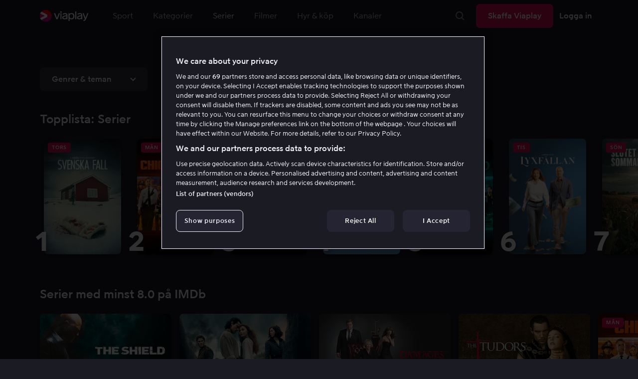

--- FILE ---
content_type: text/html; charset=utf-8
request_url: https://viaplay.se/serier
body_size: 108571
content:
<!DOCTYPE html><html lang="sv-se"><head><meta charSet="utf-8"/><meta name="viewport" content="width=device-width"/><meta http-equiv="content-language" content="sv-se"/><title>TV-serier online - Streama bra serier på nätet el ladda ned</title><meta name="description" content="Viaplay erbjuder serier på nätet för hela familjen. Streama bra TV-serier online i hög kvalitet eller ladda ned till tablet eller mobil!"/><meta property="og:title" content="TV-serier online - Streama bra serier på nätet el ladda ned"/><meta name="twitter:title" content="TV-serier online - Streama bra serier på nätet el ladda ned"/><meta property="og:description" content="Viaplay erbjuder serier på nätet för hela familjen. Streama bra TV-serier online i hög kvalitet eller ladda ned till tablet eller mobil!"/><meta property="og:url" content="https://viaplay.se/serier"/><link rel="canonical" href="https://viaplay.se/serier"/><noscript><iframe src="https://www.googletagmanager.com/ns.html?id=GTM-K8LTL3" title="Google Tag Manager iframe for legacy" style="height:0;width:0;display:none;visibility:hidden"></iframe></noscript><meta name="next-head-count" content="12"/><meta property="og:type" content="website"/><meta property="og:site_name" content="Viaplay"/><meta name="twitter:card" content="summary_large_image"/><meta name="twitter:site" content="@Viaplay_SE"/><link rel="apple-touch-icon" href="//viaplay-web-frontend-assets.mtg-api.com/frontend-2026013035678/apple-touch-icon.png"/><link rel="search" type="application/opensearchdescription+xml" title="Viaplay" href="/opensearchdescription.xml"/><link rel="icon" href="/favicon.ico"/><script>window.viaplay = window.viaplay || {};</script><script data-nscript="beforeInteractive">
        (function() {
            window.viaplay.settings = {"chromecastAppId":"6313CF39","port":80,"log":{"console":false},"requestHelper":{"cacheTimeToLive":300000,"timeout":5000},"serviceTimeouts":{"content":10000,"editorial":5000,"login":10000,"socket":1000,"cms-api":5000},"disableRedirect":false,"services":{"content":{"root":"http://content.viaplay.se","home":"http://content.viaplay.se/","editorial":"http://content.viaplay.se/{deviceKey}/editorial"},"play":{"root":"http://play.viaplay.se","home":"http://play.viaplay.se/","stream":"http://play.viaplay.se/api/stream/v1","streamByGuid":"http://play.viaplay.se/api/stream/byguid"},"login":{"deviceActivate":"http://login.viaplay.se/api/device/activate","deviceCode":"http://login.viaplay.se/api/device/code","deviceAuthorized":"http://login.viaplay.se/api/device/authorized","persistentLogin":"http://login.viaplay.se/api/persistentLogin/v1","login":"http://login.viaplay.se/api/login/v1"},"ipc":{"notifications":"https://viaplay.mtg-api.com/user-notifications/{locale}/{deviceKey}/users/{userId}"},"oauthGoogle":"https://assistant-auth.mtg-api.com/signin","clientLogs":{"templatedUrl":"https://viaplay.mtg-api.com/client-logs/log{?data,level}","url":"https://viaplay.mtg-api.com/client-logs/log-body"}},"mobile":{"uriSchemaTemplates":{"product":"viaplay://product?region={region}&path={path}","section":"viaplay://section?region={region}&path={path}"},"googlePlay":"https://play.google.com/store/apps/details?id=com.viaplay.android","appStore":"https://itunes.apple.com/se/app/viaplay/id409702778?mt=8"},"frontendPaths":{"se":{"faq":"/faq","press":"/press","contact":"/contact","supportForum":"/community","support":"/support","jobs":"http://www.mtgx.se/jobs","supportedDevices":"/devices","requirements":"/requirements","terms":"/terms","privacy":"/privacy","viasatCustomers":"https://signup.viaplay.se/","rentalExplanation":"http://viaplay.se/rental-info","browserSupport":"http://kundservice.viaplay.se/vilka-webblasare-rekommenderar-ni","cookies":"/cookies"},"no":{"faq":"/faq","press":"/press","contact":"/contact","supportForum":"/community","support":"/support","jobs":"http://www.mtgx.se/jobs","supportedDevices":"/devices","requirements":"/requirements","terms":"/terms","privacy":"/privacy","viasatCustomers":"https://signup.viaplay.no/","rentalExplanation":"http://viaplay.no/rental-info","browserSupport":"http://kundeservice.viaplay.no/hvilken-nettleser-anbefaler-dere","cookies":"/cookies"},"dk":{"faq":"/faq","press":"/press","contact":"/contact","supportForum":"/community","support":"/support","jobs":"http://www.mtgx.se/jobs","supportedDevices":"/devices","requirements":"/requirements","terms":"/terms","privacy":"/privacy","viasatCustomers":"https://signup.viaplay.dk","rentalExplanation":"http://viaplay.dk/rental-info","browserSupport":"http://kundeservice.viaplay.dk/hvilke-internetbrowsere-anbefaler-i","cookies":"/cookies"},"fi":{"faq":"/faq","press":"/press","contact":"/contact","supportForum":"/community","support":"/support","jobs":"http://www.mtgx.se/jobs","supportedDevices":"/devices","requirements":"/requirements","terms":"/terms","privacy":"/privacy","viasatCustomers":"https://signup.viaplay.fi/","rentalExplanation":"http://viaplay.fi/rental-info","browserSupport":"http://asiakaspalvelu.viaplay.fi/mita-verkkoselaimia-suosittelette","cookies":"/cookies"},"is":{"faq":"/faq","press":"/press","contact":"/contact","supportForum":"/community","support":"/support","jobs":"http://www.mtgx.se/jobs","supportedDevices":"/devices","requirements":"/requirements","terms":"/terms","privacy":"/privacy","viasatCustomers":"https://signup.viaplay.se/","rentalExplanation":"https://viaplay.is/rental-info","browserSupport":"https://help.viaplay.is/recommended-internet-browsers","cookies":"/cookies"},"pl":{"faq":"/faq","press":"/press","contact":"/contact","supportForum":"/community","support":"/support","jobs":"http://www.mtgx.se/jobs","supportedDevices":"/devices","requirements":"/requirements","terms":"/terms","privacy":"/privacy","viasatCustomers":"https://signup.viaplay.se/","rentalExplanation":"https://viaplay.pl/rental-info","browserSupport":"https://help.viaplay.pl/recommended-internet-browsers","cookies":"/cookies"},"com":{"faq":"/faq","press":"/press","contact":"/contact","supportForum":"/community","support":"/support","jobs":"http://www.mtgx.se/jobs","supportedDevices":"/devices","requirements":"/requirements","terms":"/terms","privacy":"/privacy","viasatCustomers":"https://viaplay.com/signup","rentalExplanation":"https://viaplay.com/nl-nl/rental-info","browserSupport":"https://help.viaplay.com/nl/recommended-internet-browsers","cookies":"/cookies"}},"externalAssets":true,"externalAssetsUrl":"//viaplay-web-frontend-assets.mtg-api.com","externalUrlTemplates":{"settings":"https://account.viaplay.{tld}","forgotPassword":"https://viaplay.{tld}/manage-account/forgot-password","viasatCustomers":"https://signup.viaplay.{tld}","package":"https://viaplay.{tld}/package","packageSport":"https://viaplay.{tld}/package_sport","packageSportWithLocale":"https://viaplay.{tld}/{locale}/package_sport","purchaseTotal":"https://purchase.viaplay.{tld}/buy/1232","purchaseTvod":"https://purchase.viaplay.{tld}/buy/{productId}","facebook":"http://www.facebook.com/viaplay.{tld}","twitter":"http://twitter.com/viaplay_{tld}","linkedin":"http://www.linkedin.com/company/viaplay","checkout":"https://checkout.viaplay.{tld}","se":{"supportArticle":"http://support.viaplay.se/hc/sv/articles/{articleId}"},"dk":{"supportArticle":"https://viaplaydk.zendesk.com/hc/da/articles/{articleId}"},"no":{"supportArticle":"https://viaplayno.zendesk.com/hc/no/articles/{articleId}"},"fi":{"supportArticle":"https://viaplayfi.zendesk.com/hc/fi/articles/{articleId}"},"com":{"settings":"https://viaplay.com/account/","forgotPassword":"https://viaplay.com/manage-account/forgot-password","viasatCustomers":"https://viaplay.com/signup/","package":"https://viaplay.com/checkout/","packageSport":"https://viaplay.com/package_sport","packageSportWithLocale":"https://viaplay.com/{locale}/package_sport","purchaseTotal":"https://viaplay.com/purchase/buy/1232","purchaseTvod":"https://viaplay.com/purchase/buy/{productId}","facebook":"http://www.facebook.com/ViaplayNederland","twitter":"http://twitter.com/viaplay_{tld}","linkedin":"http://www.linkedin.com/company/viaplay","checkout":"https://viaplay.com/checkout/"}},"gaBeaconInterval":1500000,"tagManager":{"containerPublicID":{"legacy":"GTM-K8LTL3","com":"GTM-PZ53XPF"}},"oneTrust":{"se":"df07bbec-af09-44f4-8aed-bbfa42615cdb","is":"55944a7a-2885-4199-8337-d5d57641eea2","fi":"63e98980-caec-4ac6-90b1-5e0c1b10e9c0","dk":"fca152f2-f679-41c7-bc34-8b63084d0956","no":"3331238d-52de-4f62-b42b-1fb0f99179a1","pl":"52be47a3-b0b8-49bb-b71f-e96694979b4b","com":"f6eff7f5-3a84-4c45-9266-c94224122f6f"},"env":"prod","botdetectionEnabled":true,"ENVIRONMENT_NAME":"viaplay.tld"};
            window.viaplay.translations = {"or":"eller","Title":"Titel","Close onboarding":"Stäng introduktionen","You can now add and follow leagues and teams":"Du kan nu lägga till och följa ligor och lag","Example favorites: Liverpool F.C., Inter Milan and Real Madrid.":"Exempel på favoriter: Liverpool F.C., Inter Milan och Real Madrid.","After 20 unsuccessful login attempts, you will need to wait 10 minutes before trying again. During this time, this e-mail address will be blocked.":"Efter 20 misslyckade inloggningsförsök behöver du vänta i 10 minuter innan du kan prova igen. Under tiden går det inte att logga in med den här e-postadressen.","month":"månad","Month":"Månad","Date":"Datum","[Find out more from customer service]({href})":"[Läs mer hos kundservice]({href})","Welcome!":"Välkommen!","Login here":"Logga in här","Have you already got a Viaplay package?":"Har du redan ett Viaplay-paket?","By buying you accept our [terms and conditions]({href}), and waive any right of return.":"Jag godkänner [Viaplays användarvillkor]({href}) samt att det inte går att ångra köpet.<p>Vänligen notera att detta Pay Per View-event endast kan visas från en ström/enhet samtidigt.</p>","Customer service":"Kundservice","Google Assistant wants to link to your account":"Google Assistant vill länka till ditt konto","In order for Google Assistant to work, it needs to be linked to your Viaplay account.":"För att Google Assistant ska fungera behöver det kopplas till ditt konto på Viaplay.","Find out more by reading [Google’s Privacy Policy]({googlePolicy}) and [Viaplay’s Privacy Policy]({privacyPolicy})":"Läs mer i [Googles sekretesspolicy]({googlePolicy}) och [Viaplays sekretesspolicy]({privacyPolicy})","Hi!":"Hej!","You need a Viaplay-package to watch. If you want the same package you had the last time click on the link below:":"Du behöver ett Viaplay-paket för att titta. Om du vill ha samma paket som förut kan du skaffa det direkt:","You need a Viaplay-package to watch.":"Du behöver ett Viaplay-paket för att titta.","Welcome back!":"Välkommen tillbaka!","Order package":"Skaffa paketet","Read about our packages":"Läs om våra paket","Many films and series for":"Massor av serier och film för","A lot of live sport for":"Massor av livesport för","Next entry starts in":"Nästa avsnitt börjar om","Next highlight starts in":"Nästa höjdpunkt börjar om","sec":"sek","Live":"Live","Play Live":"Live","day":"dag","Days":"Dagar","Hours":"Timmar","Minutes":"Minuter","Seconds":"Sekunder","You need to use a different browser":"Du behöver byta webbläsare","Want to watch?":"Vill du titta?","Change package to watch":"Byt paket för att titta","Change package to watch this":"Byt paket för att titta","You can access this content by switching to a different package.":"Du kan komma åt innehållet genom att byta till ett annat paket.","You've got great taste! We offer packages that include this title. What are you waiting for?":"Du har bra smak! Vi har paket där det här ingår. Vad väntar du på?","View packages":"Se paket","Ongoing":"Nu","Soon":"Snart","Accept":"Ok, då vet jag!","Too many people are using your account right now":"Det är för många som använder ditt konto just nu","You can stream Viaplay content on two devices at the same time. To watch {requestedStream}, you need to stop streaming on one of the following devices":"Du har nått gränsen för samtidiga uppspelningar. För att se {requestedStream} behöver du sluta titta på något annat.","You have reached the limit of concurrent streams. To watch here, you need to stop streaming something else.":"Du har nått gränsen för samtidiga uppspelningar. För att se här behöver du sluta titta på något annat.","This stream is being watched on another one of your devices":"För många använder ditt konto för att titta på denna livesändning","You can start watching {requestedStream} on this device by ending the stream on the other":"För att se {requestedStream} här behöver du avsluta livesändningen på en annan enhet.","Check [our FAQ]({href}) for more information on how it works.":"[Vår kundservice förklarar]({href})","In your current location, you can only watch offline on your smartphone or tablet. Sad but true.":"Där du befinner dig just nu kan du endast se det material som du har laddat ned till din mobiltelefon eller surfplatta. <a href=\"https://kundservice.viaplay.se/kan-jag-anvanda-viaplay-utomlands/\">Läs mer här</a>.","Sorry...":"Ledsen!","But in your current location, you cannot stream, buy or rent anything.":"Där du befinner dig just nu kan du inte se det här innehållet.","Ok":"Ok","Share by link":"Dela via länk","Link is copied":"Länken är kopierad","For more information, please contact Customer Service: [{email}](mailto:{email})":"Kontakta kundtjänst för mer information: [{email}](mailto:{email})","Read more at [customer support]({href}) if you need help.":"Läs mer hos [kundservice]({href}) om du behöver hjälp.","Viaplay Total":"Viaplay Total","{packagePrice} per month":"{packagePrice} kr i månaden","Weekdays":"Vardagar","Weekends":"Helger","Live TV":"TV","Privacy":"Sekretesspolicy","Our packages":"Skaffa Viaplay","Clear":"Rensa","Clear search field":"Rensa sökfält","Search by title, actor or director":"Sök på titel, skådespelare, regissör, sport eller liga","Watch trailer":"Se trailer","Watch as a kid":"Titta som barn","Popular series":"Barnens favoritserier","Requirements":"Systemkrav","TV included":"Lite tv på köpet","Okay":"Okej","D'oh!":" ","We didn’t get any hits for your search.":"Vi fick ingen träff på det du sökte efter.","This might be because we don’t have what you’re looking for, or because the spelling wasn’t quite right. Take a look at our customer service information to find out more.":"Kan bero på att vi inte har det hos oss eller att stavningen blev lite fel. Ta en titt hos <a href=\"http://kundservice.viaplay.se/?s={query}\">kundservice</a> om de vet mer.","Genre":"Kategori","Genres":"Genre","Genres and themes":"Genrer & teman","New Series":"Nya serier","TV":"TV","Watched":"Aktivitetslistan","Log out":"Logga ut","Log out device":"Logga ut","All":"Alla","Series":"Serier","Rental":"Store","Supported devices":"Våra plattformar","Search":"Sök","Search filters":"Sökfilter","Channels":"Kanaler","Watch live right now":"Se vad som är på tv nu","Season":"Säsong","S":"S","Seasons":"Säsonger","Viaplay":"Viaplay","Available":"Tillgänglig","Terms and Conditions":"Allmänna villkor","New Movies":"Nya filmer","Filter":"Filter","Subtitles":"Textning","Participant":"Medverkande","Participants":"Medverkande","Actor":"Skådespelare","Athlete":"Idrottare","Cast":"Medverkande","Chef":"Kock","Commentator":"Kommentator","Creator":"Skapare","Director":"Regissör","Executive Producer":"Exekutiv producent","Executive producer":"Exekutiv producent","Expert":"Expert","Guest":"Gäst","Host":"Värd","Journalist":"Journalist","Musician":"Musiker","Narrator":"Berättarröst","Producer":"Producent","Self":"Själv","Voice":"Röst","Writer":"Skribent","Children":"Barn","Publisher":"Utgivare","Themes":"Teman","Sport":"Sport","To the top":"Till toppen","Skip to content":"Hoppa till innehåll","Sign up":"Registrera dig","left":"kvar","Episode":"Avsnitt","E":"A","Forgot Password?":"Har du glömt lösenordet?","Country":"Land","Password":"Lösenord","Recently Watched":"Nyligen sedda","Support":"Kundservice","Rentals":"Hyrbutik","FAQ":"Vanliga frågor","Min. left":"min kvar","Min left":"minuter kvar","Star":"Stjärnmärk","Show only":"Visa enbart","Email":"E-postadress","Settings":"Mitt konto","Press":"Press","Create account":"Skapa konto","Creators":"Skapare","More info":"Mer info","Start":"Start","View all":"Visa fler","Show less":"Visa färre","Install":"Installera","Choose category":"Välj kategori","Starred":"Stjärnmärkt","Commentators":"Kommentatorer","Original title":"Originaltitel","Social":"Följ oss","This movie will be included in the Viaplay Total and Viaplay Movies & Series packages from {date}. Rent or buy it now.":"Filmen kommer ingå i paketen Viaplay Total och Viaplay Film & Serier fr.o.m. {date}. Hyr eller köp den redan nu.","Jobs":"Jobb","Contact":"Kontakt","Movies":"Film","{price} currency":"{price} kr","{price} {currency}":"{price} {currency}","Save":"Spara","Save up to":"Spara upp till","Read more":"Läs mer","Log in":"Logga in","You've reached the maximum number of devices that can be connected to this account. To continue streaming, try logging in on a device you've used before":"Du har nått maximalt antal enheter som kan anslutas till det här kontot. Om du vill fortsätta streama kan du prova att logga in på en enhet som du har använt tidigare.","You've reached the maximum number of devices that can be connected to an account in one day. To watch on this device, log out a device which has watched today.":"Du har nått maximalt antal enheter som kan anslutas till ett konto under en dag. För att titta på den här enheten, logga ut en enhet som har tittat idag.","Read more at [help.viaplay.com]({href})":"Läs mer på [help.viaplay.com]({href})","Read more at [help.viaplay.com]({href}) device management":"Läs mer på [help.viaplay.com]({href})","Manage devices":"Hantera enheter","Contact [customer service]({href}) if you need more help":"Kontakta [kundtjänst]({href}) om du behöver mer hjälp.","Add":"Lägg till","In the [FAQ]({href}) you can learn more about how you can use your devices.":"Under [Vanliga frågor]({href}) kan du läsa mer om hur du kan använda dina enheter.","When the purchase is confirmed you can watch the movie for 24 hours":"När du bekräftat köpet hittar du filmen eller evenemanget under Köpta filmer. Du kan titta i 48 timmar.","Confirm purchase {price} currency":"Bekräfta köp {price} kr","Confirm purchase {price} {currency}":"Bekräfta köp {price} {currency}","Device limit reached":"Enhetsgräns nådd","Oops, something has gone wrong!":"Något gick snett ","Error code: {code}":"Felkod {code}","Please try again or contact [customer support]({href}) if you need more help":"Vänta en stund och testa igen. Om det inte löser sig ber vi dig kontakta [kundservice]({href}).","Don't you have a Viaplay account?":"Har du inget Viaplay-konto?","Invalid PIN-Code":"Fel kod. Prova igen.","Confirm":"Bekräfta","Agree to our terms":"Godkänn våra villkor","Before starting to use Viaplay you have to agree to our terms.":"Innan du börjar använda Viaplay behöver du godkänna våra villkor.","I confirm that I am at least 18 years old and accept Viaplay’s [terms & conditions]({conditionsLink}), [privacy policy]({securityLink}) and [cookie policy]({cookieLink}).":"Jag bekräftar att jag är minst 18 år och godkänner Viaplays [allmänna villkor]({conditionsLink}), [sekretesspolicy]({securityLink}) och [cookie policy]({cookieLink}).","In order to continue, you need to to agree to the above terms.":"För att fortsätta behöver du bekräfta villkoren ovan.","I want to receive information from Viaplay about the latest news, premieres, discounts and other goodies.":"Jag vill få personliga rekommendationer, tips om senaste nytt och erbjudanden via e-post.","Agree":"Godkänn","Get one here":"Skaffa ett här","{hours}h":"{hours}h","{minutes}min":"{minutes}min","Nordic":"Nordisk","Choose a package and get started":"Välj ett paket och börja titta!","Try it now":"Skaffa Viaplay","Read more about Viaplay":"Läs mer om Viaplay","New episode":"Nytt avsnitt","Next episode":"Nästa avsnitt","Next highlight":"Nästa höjdpunkt","Start watching":"Börja titta","Continue Watching":"Fortsätt titta","Watch movie":"Se filmen","Watch first episode":"Se första avsnittet","Redeem":"Använd","Cancel":"Avbryt","Cancel device management":"Avbryt","Parental Control":"Åldersgräns","Unstar":"Ta bort","Try again":"Prova igen","Price":"Pris","500 Internal server error":"Vi beklagar, något gick fel. (500)","There is a temporary internal error, or the server is busy.":"Vår server jobbar för högtryck, vilket tyvärr lett till ett tillfälligt stopp.","The content you're looking for doesn't exist.":"Det kan bero på att vi inte har kvar den här sidan längre.","For more info read our [faq]({faqHref}) or [support]({supportHref})":"[Kontakta vår kundtjänst]({supportHref}) eller se [Vanliga frågor]({faqHref}) för mer information","Any questions? Contact our Customer Service":"Har du frågor? <a href=\"http://kundservice.viaplay.se/\">Kontakta kundservice</a>.","Any questions? Contact our [Customer Service]({supportHref})":"Har du frågor? [Kontakta kundservice]({supportHref}).","Report":"Rapportera","Need help with something else?":"Behöver du hjälp med något annat?","Customer support":"Kundtjänst","Earlier":"Tidigare","Later":"Senare","Related":"Liknande","Sport Schedule":"Tablå","Today":"I dag","Tomorrow":"I morgon","Contact Viaplay Support":"Kontakta Viaplay kundtjänst","Contact Viaplay Support Preamble":"Vi gör allt för att Viaplay ska vara enkelt att använda. Men ibland kan ju det enkla också krångla. Hör av dig så hjälper vi till!","Your name":"Ditt namn","Your email":"Din e-postadress","Try Viaplay":"Börja titta nu","Get Viaplay":"Skaffa Viaplay","Confirm Email":"Bekräfta din e-postadress","About Viaplay":"Om tjänsten","Get Started":"Prova Viaplay","Login error":"Ett tekniskt fel har tyvärr ställt till det. Prova att logga in igen!","Do you want to watch on your mobile?":"Vill du titta i mobilen?","You can start watching if you download the Viaplay app":"Ladda ner Viaplay-appen och börja titta direkt.","Download":"Ladda ner","Open app":"Öppna appen","No content available":"Just nu är den här kategorin tom","Watch the latest releases! When you rent or buy movies, they will appear here.":"Se det senaste! Hyr och köp filmer så dyker de upp här.","You don’t currently have any rented or purchased films.":"Du har inga hyr- eller köpfilmer just nu.","Activity list":"Aktivitetslistan","Everything you’ve watched is listed here. You can easily look for films and episodes you’ve watched on all your Viaplay units.":"Filmbantar du? Du verkar inte ha tittat på något ännu.","You do not have access to this content":"Du har inte tillgång till det här innehållet","Unfortunately, you do not have access to this content with your current subscription. The choice you have access to the Viaplay corresponding range of your TV subscription from your TV service provider. Contact your TV service provider to get help supplement your channel package.":"Tyvärr kan du inte titta på det här via ditt nuvarande abonnemang. Kontakta din operatör för att ändra utbudet.","You've got great taste! We offer packages that include this title. You can manage your package via your provider.":"Du har bra smak! Vi har paket där det här ingår. Du kan hantera ditt paket via din operatör.","Username and password does not match. Please try again.":"Användarnamn och lösenord hör inte ihop. Försök igen.","There seems to be a problem logging in. Contact our customer service team and they’ll help you. (Error code: 429)":"Det verkar inte gå att logga in. Hör av dig till vår kundservice så hjälper vi dig. (Felkod: 429)","Thank you":"Tack","Thank you!":"Tack","Click this icon to cast videos to your TV":"När den här ikonen visas kan du använda Viaplay med din Chromecast","All Sport":"All sport","History":"Aktivitetslistan","For family":"För hela familjen","For family children":"För stora och små","Welcome to the rental store! Here you can find movies that recently been on the cinema.":"Välkommen till Hyrbutiken! Här hittar du filmer som är så nya att de inte finns i vårt vanliga utbud plus massor av populära klassiker.","Cooking":"Matlagning","Children series":"Barnserier","All children movies":"Alla barnfilmer","All children series":"Alla barnserier","Logging in":"Loggar in","PIN-Code":"Din kod","Recommended":"Rekommenderas","No Subtitles":"Ingen textning","Progress":"Status","Below are all series and movies you have watched.":"Här finns allt du har börjat tittat på.","Whoops, something is wrong":"We are experiencing technical problems and we are doing our best to solve it. We apologize for any interruption of service or inconvenience","Please try again in a moment":"Please try again in a short while","Welcome to contact [customer support]({href})":"Du är välkommen att kontakta [kundtjänst]({href}) vid frågor. ","[To payment details]({href})":"[Till kortuppgifterna]({href})","We could not withdraw the money from your account. Please check that you have money on your account, that the card is valid and that you haven't blocked it for internet purchases.":"Det går inte att dra pengar från ditt konto. Kolla så att du har pengar på kontot, att kortet är giltigt och att du inte har spärrat det för internetköp.","We could not withdraw the money from your account":"Det går inte att dra pengar från ditt konto. Kolla så att du har pengar på kontot, att kortet är giltigt och att du inte har spärrat det för internetköp","Code was not found":"Koden hittades inte","We couldn’t find this code":"Det gick inte att använda rabattkoden. Den kanske inte gäller längre eller så kan den inte användas för den här hyrfilmen.","Rent for":"Hyr för","Where are we going?":"Något gick snett","starred":"Stjärnmärkt","watched":"Aktivitetslistan","Language":"Språk","English":"Engelska","Swedish":"Svenska","Danish":"Danska","Norwegian":"Norska","Finnish":"Finska","Icelandic":"Isländska","Estonian":"Estniska","Latvian":"Lettiska","Lithuanian":"Litauiska","Polish":"Polska","Russian":"Ryska","Dutch":"Holländsk","Buy for":"Köp för","Tonight":"I natt","For you":"För dig","Rental movie":"Hyrfilm","Enter the code":"Fyll i koden","Type your code here":"Skriv koden du fick här:","Wrong code.":"Fel kod. Prova igen!","Done!":"Klart!","You are now logged in on your device":"Nu är du inloggad på din enhet","Enter your code":"Ange din kod","Are you abroad?":"Är du utomlands?","You may not watch locale Viaplay when abroad. But feel free to login on [viaplay.{tld}](http://viaplay.{tld}) and watch our local content!":"Det går inte att titta på svenska Viaplay när du är utomlands. Men logga gärna in på [viaplay.{tld}](http://viaplay.{tld}) och titta på det lokala utbudet!","About us":"Om oss","Information":"Information","Want to make changes to your Viaplay package?":"Vill du ändra något med ditt Viaplay-paket?","[Do it by yourself in settings]({href})":"[Gör det själv under Mitt konto]({href})","Viaplay uses cookies. By using our website you accept that, so please read more about what cookies are and how they work in our":"Vi använder cookies för att kunna erbjuda en mer personlig och användarvänlig tjänst, till exempel genom att analysera användarbeteenden. Genom att klicka på ok accepterar du att ta emot cookies. Om du vill ändra dina inställningar eller önskar mer information, ","cookie policy":"klicka här för att läsa vår cookie policy.","What you are trying to view has an age limit and is blocked by the child lock. Therefore you need to fill in your pin code":"Skriv in din fyrsiffriga kod för att låsa upp.","Cookies":"Cookies","By renting you accept our [terms and conditions for rentals]({href}), and waive any right of return.":"När du hyr godkänner du också [hyrbutikens allmänna villkor]({href}), samt att det inte går att ångra köpet.","The video could not be started":"Videon kan inte visas","For a period of time, some videos cannot be played in the browser Chrome. This is because we are switching to a new video player on our website.":"Under en period kan vissa videor inte visas i webbläsaren Chrome. Det beror på att vi byter till en ny videospelare på vår webbsida.","Turn off the broadcast of the second unit if you want to watch this!":"Stäng av sändningen i den andra enheten om du vill titta här!","You need to change your web browser":"Du behöver byta webbläsare","Viaplay doesn’t work with the latest version of Chrome yet. Change to Safari or Firefox instead!":"Tyvärr fungerar Viaplay inte i den senaste versionen av Chrome ännu. Byt till Safari eller Firefox i stället!","[Find out more]({href})":"[Läs mer om varför]({href})","Text contains invalid characters. Please try again.":"Texten innehåller otillåtna tecken. Prova igen.","Change to Viaplay Total":"Byt till Viaplay Total","Buy match for":"Se bara den här matchen för","Once you have confirmed your purchase, you can watch the film as many times as you like on Viaplay. You can find it under":"När du har bekräftat köpet kan du se filmen hur många gånger du vill på Viaplay. Du hittar den i alla dina Viaplay-enheter under","Once you have confirmed your purchase, you can watch the film as many times as you like on Viaplay. You can find it on all your Viaplay units under Purchased films.":"När du bekräftat köpet hittar du filmen under Köpta filmer.","By confirming your purchase, you also confirm that you accept Viaplay’s general [terms and conditions]({href}) and that you understand you have no right to a refund.":"Genom att bekräfta köpet godkänner du också [Viaplays allmänna villkor]({href}) samt att det inte finns någon ångerrätt.","Purchased":"Köpt","Rented":"Hyrd","Welcome to the Rental Store!":"Hyr och köp det allra senaste","Here you will find the very latest films – the ones that are so new they haven’t been added to our regular offering. You can also choose from plenty of popular classics.":"Här kan du ta del av nya storfilmer direkt efter biopremiären, men också njuta av tidlösa klassiker.","When you rent a film you can watch it as many times as you like for 48 hours. You can also choose to buy certain films. You will then have unlimited access to them here on Viaplay! [How the Rental Store works]({href})":"En köpfilm får du såklart behålla. Hyrfilmer kan du se i 48 timmar. [Varför hyr- och köpfilm?]({href})","How the rental store works":"Så funkar Hyr & köp","Here you can watch movies direct from their premieres and also classics. When you rent a film you can watch it as many times as you like for 48 hours. You can also choose to buy certain films. You will then have unlimited access to them here on Viaplay!":"Direkt från bion, tidlösa klassiker eller en riktigt bra deal – det hittar du här. Köpfilm behåller du såklart. Hyrfilm har du tillgång till i 48 timmar.","[More about renting and buying here]({href}).":"[Mer om hyr- och köpfilm här]({href}).","Rental period 48 hours":"Hyrtid 48 timmar","Watch as many times as you like":"Se hur många gånger du vill","Watch for 48 hours, only on one device at a time":"Titta i 48 timmar, endast en enhet åt gången","Use promotion code":"Använd rabattkod","Promotion code":"Rabattkod","{title} cover":"{title} omslag","Film for purchase":"Köpfilm","Rent":"Hyr","Buy":"Köp","Original price":"Originalpris","Not got a Viaplay account?":"Har du inget Viaplay-konto?","Create one here":"Skapa ett här","Event starting":"Precis börjat","Event ongoing":"Pågått en stund","Event ending":"Snart slut","Show all sports":"Visa alla sporter","Watch again":"Se igen","Rerun":"Eftersändning","Select a sport":"Välj sport","Show {number} sports":"Visar {number} sporter","Showing 1 sport":"Visar 1 sport","Yesterday":"I går","Day before yesterday":"I förrgår","See tableau":"Visa tablån","[Here you will find the TV schedule for Viaplay Winter competitions]({href})":"[Tablå för det som sänds via din TV-operatör]({href})","Please try again later.":"Försök igen senare.","No upcoming competitions available":"Inga kommande tävlingar finns tillgängliga","Take a look under results!":"Ta en titt under resultat!","No results available":"Inga resultat tillgängliga","Calendar":"Kalender","Results":"Resultat","Circuit":"Banan","Grid":"Grid","Starting grid":"Startgrid","List":"Lista","Drivers":"Förare","Updated":"Uppdaterad","lap":"varv","laps":"varv","pts":"p","pit stop":"depåstopp","pit stops":"depåstopp","Fastest lap":"Snabbast varv","Ranking":"Placering","Poles":"Poles","Podiums":"Podium","Wins":"Vinster","Season results":"Senaste resultat","Founded in":"Grundat","Based in":"Baserat i","Team pts":"Stall P","In Focus":"I fokus","Start lists are usually available a couple of hours before a competition starts. Unfortunately, we do not have the opportunity to show start lists for all competitions.":"Startlistor är vanligtvis tillgängliga ett par timmar innan tävlingen börjar. Tyvärr har vi inte möjlighet att visa startlistor för samtliga tävlingar.","When a competition is over, the starting list is replaced with results as soon as it is available in our system.":"Vid avslutad tävling ersätts startlistan med resultat så fort det är tillgängligt i vårt system.","Time":"Tid","Points":"Poäng","Pos":"Plac","Viaplay Household":"Viaplay-hushåll","Please open the app on your household wifi to continue using Viaplay.":"Anslut till ditt hemmanätverk/wifi för att fortsätta använda Viaplay.","[Read more about Viaplay household or contact customer support for more help.]({href})":"[Läs mer om Viaplay-hushåll eller kontakta kundservice för mer hjälp.]({href})","Create a new account":"Skapa ett nytt konto","Viaplay household was not set":"Viaplay-hushåll har inte ställts in","Your Viaplay household is now set to this TVs home network/wifi.":"Ditt Viaplay-hushåll är nu inställt på den här TV:ns hemmanätverk/wifi.","Something went wrong. Please go back on your TV and try to set the Viaplay Home again. You can always [contact customer service]({supportHref}) if the problem persists or if you need help.":"Något gick fel. Gå tillbaka till din TV och försök att ställa in Viaplay-hushållet igen. Du kan alltid [kontakta kundservice]({supportHref}) om problemet kvarstår eller om du behöver hjälp.","Remember to open the Viaplay app on your computer, mobile and tablet devices at least once a month on this network/wifi.":"Kom ihåg att öppna Viaplay-appen på din dator, mobil och surfplatta minst en gång i månaden på detta nätverk/wifi.","A Viaplay household is the home network/wifi where your main TV is connected.":"Ett Viaplay-hushåll är det hemmanätverk/wifi där din primära TV är ansluten.","Any questions or if you need help, you can always [read more about Viaplay households or contact customer service.]({supportHref})":"Har du frågor eller behöver hjälp [kan du alltid läsa mer om Viaplay-hushåll eller kontakta kundservice.]({supportHref})","Viaplay Households FAQ":"Vanliga frågor om Viaplay-hushåll","Temporary code":"Tillfällig kod","Get a temporary code and watch on this device for {noOfDays} days. To verify it's you, we email the code to {email}.":"Skaffa en tillfällig kod och titta på den här enheten i {noOfDays} dagar. För att verifiera att det är du så skickar vi koden via e-post till {email}.","Send email":"Skicka e-post","If you are not the owner of this email account":"Om du inte äger det här e-postkontot","Email sent":"E-postmeddelandet har skickats","The code has been sent to {email}. Check your email to find the code and add it below.":"Koden har skickats till {email} och är giltig i 10 minuter. Kontrollera din e-post för att hitta koden och lägg till den nedan.","Did you not get any email? Make sure to check your spam folder or send email again.":"Fick du inget e-postmeddelande? Kontrollera din skräppostmapp eller skicka e-post igen.","Send email again":"Skicka e-post igen","Send new code":"Skicka ny kod","Send email again in {retryTime}s":"Skicka e-post igen om {retryTime}s","Send email again in {mRetryTime}m {sRetryTime}s":"Skicka e-post igen om {mRetryTime}m {sRetryTime}s","and {number} more":"och {number} till","No programming":"Sändningsuppehåll","No broadcasts":"Inga sändningar","Watch live":"Titta live","There are no broadcasts for your chosen sports on this date.":"Det här datumet finns det inga sändningar som passar ditt val.","Other sports":"Övriga sporter","Today’s sports":"Dagens sporter","There are no events today. Select another day.":"Det här datumet finns det inga sändningar. Välj en annan dag!","Purchased films":"Köpta filmer","Child":"Barn","Edit profile":"Ändra i profil","My profile name":"Profilnamn","Manage profiles":"Hantera profiler","Delete profile":"Radera profil","Who&#39;s watching?":"Hej! Vem ska titta?","WhosWatchingSubHeader":"Profiler hjälper dig att komma åt dina sparade titlar och fortsätta där du slutade.","Add profile":"Lägg till profil","Save profile":"Spara profil","Favourites":"Favoriter","This is the main profile and cannot be deleted.":"Detta är standardprofilen och kan inte raderas","The main profile cannot be deleted.":"Huvudprofilen kan inte tas bort.","A profile name needs to be 1-15 characters.":"Ett profilnamn måste vara 1-15 tecken.","We could not load the content":"Vi kunde inte ladda innehållet","Please try again or contact our customer service.":"Prova igen eller hör av dig till vår kundservice.","Contact us on: {customerSupportPage}":"Kontakta oss: {customerSupportPage}","We could not download this content. However, we will try to fix it as soon as we can.":"Innehållet kunde inte laddas. Försök igen.","{minutes}m":"{minutes}m","Key Times":"Hålltider","Please try again":"Prova igen","Released":"Släpps","Coming":"Kommer","New season":"Ny säsong","New series":"Ny serie","New movie":"Ny film","OK":"Okej","on":"på","at":"kl.","Close":"Stäng","To the credits":"Till eftertexterna","Turn on to show only kids content":"Aktivera för att bara visa barninnehåll","Showing only kids content":"Visar bara barninnehåll","Content rated 7+ is hidden":"Innehåll för 7+ är dolt","Turn on to hide content rated 7+":"Aktivera för att dölja innehåll för 7+","Content rated 15+ is hidden":"Innehåll för 15+ är dolt","Turn on to hide content rated 15+":"Aktivera för att dölja innehåll för 15+","Oops, something went wrong. Please try again.":"Oops, något gick fel. Försök igen.","An unknown error occurred (Error code: {errorCode})":"Ett okänt fel inträffade (felkod: {errorCode})","The profile {profileName} was created!":"Profilen {profileName} är skapad","The profile {profileName} was updated!":"Profilen {profileName} har uppdaterats","The profile {profileName} was deleted!":"Profilen {profileName} är borttagen","Hello {profileName}":"Hej {profileName}","Set age limit: 7+":"Sätt åldersgräns: 7+ år","Set age limit: 15+":"Sätt åldersgräns: 15+ år","Yes, delete profile":"Ja, ta bort profilen","Are you sure you want to delete the profile {name}?":"Är du säker på att du vill ta bort profilen {name}?","All starred choices and history will be lost.":"Alla stjärnmärkningar och all historik kommer att försvinna.","Sorry, that is not a valid character":"Sorry, det där tecknet är inte giltigt","A profile name can be up to 15 characters long":"Profilnamnet kan vara max 15 tecken långt","Who's watching?":"Vem ska titta?","Forgotten your code or want to change your purchase lock settings? Go to [My account]({href}).":"Har du glömt din kod eller vill du ändra köplåsets inställningar? Fixa det under [Mitt konto]({href}).","The purchase lock is activated.":"Köplås är aktiverat.","You did it! Well done!":"Du lyckades! Bra jobbat!","Oh no, I have lost this! Help me keep an eye out for it!":"Åh, nej, jag har slarvat bort den här! Hjälp mig hålla utkik!","You already found this.":"Du har redan hittat den här.","This is what you should be looking for.":"Det är den här som är bortslarvad, kan du hjälpa mig hålla utkik?","Continue the adventure":"Fortsätt äventyret","Rewatch episode":"Se avsnittet igen","Reset the adventure":"Starta om äventyret","Skip intro":"Hoppa över intro","Skip":"Hoppa över","Sorting":"Sortering","Show":"Visa","Rate":"Betygsätt","Hit or miss?":"Tipptopp eller superflopp?","Tell us what you like and we’ll give you even better film and TV series suggestions, tailored to your taste.":"Berätta vad du gillar så ger vi dig ännu bättre film- och serietips. Mer skräddarsytt efter din smak helt enkelt.","Like":"Gillar","Don't like":"Gillar inte","Autoplay next episode":"Spela nästa avsnitt","Autoplays next episode in a series on all devices":"Automatisk uppspelning av nästa avsnitt.","Activate to hide content for age 7+":"Aktivera för att dölja innehåll för 7+ år","Activate to hide content for age 15+":"Aktivera för att dölja innehåll för 15+ år","Set age limit: 7":"Sätt åldersgräns: 7 år","Set age limit: 15":"Sätt åldersgräns: 15 år","Content for age 7+ is hidden":"Innehåll för 7+ år är dolt","Content for age 15+ is hidden":"Innehåll för 15+ år är dolt","My List":"Min lista","My library":"Mitt bibliotek","Remove":"Ta bort","Saved in my list":"Sparad i min lista.","You haven’t saved anything in your list yet.":"Du har inte sparat något i din lista ännu.","There’s nothing here! Save what you want to watch later in your list and it will appear here.":"Här var det tomt! Spara det du vill se senare i din lista så dyker det upp här.","There’s nothing here!":"Här var det tomt!","Save what you want to watch later in your list and it will appear here.":"Spara det du vill se senare i din lista så dyker det upp här.","Everything saved in your list and all your history will disappear.":"Allt som sparats i din lista och all historik kommer att försvinna.","Sleep timer":"Sovtimer","Back":"Tillbaka","From":"Från","Showing all sports":"Visar all sport","Showing all Winter sports":"Visar all Vintersport","Showing your choices":"Visar dina val","Show all":"Visa allt","Showing only {sportName}":"Visar endast {sportName}","Scoreboard for {name}":"Poängtavla för {name}","In every episode, things have gone missing. Help Fixi find them and win golden acorns.":"I varje avsnitt finns bortslarvade grejer – hjälp Fixi hitta dem och belönas med gyllene ekollon.","Are you sure?":"Är du säker?","Series are paused automatically after 2 hours.":"Serier pausas automatiskt efter 2 timmar.","We’re ready!":"Vi är klara!","Welcome to Viaplay.":"Välkommen till Viaplay.","We’ve sent your receipt to {email}.":"Vi har skickat ditt kvitto till {email}.","Let’s go!":"Nu kör vi!","Download the Viaplay app and start watching.":"Ladda ner Viaplay-appen och börja titta.","Continue in the app":"Fortsätt i appen","Choose at least 3 favourites":"Välj minst 3 favoriter","Pick movies and series you like - the more the better - and we´ll help you find new favourites.":"Välj filmerna och serierna du gillar så tipsar vi dig om nya favoriter – ju fler du väljer desto bättre.","Continue":"Fortsätt","Add profiles":"Lägg till profiler","Create profiles for everyone who watches. We’ll offer tailor-made tips – ideal if you have kids.":"Skapa profiler till alla som ska titta, på så vis får alla skräddarsydda tips – perfekt om du har barn.","Add a profile":"Lägg till","Add child":"Lägg till barn","My profile":"Min profil","Standard profile":"Standardprofil","Name":"Namn","You can set an age limit later.":"Du kan ställa in åldersgräns senare.","Finding your top tips...":"Hittar dina topptips...","From the beginning":"Från början","Choose avatar":"Välj avatar","Sports from Viaplay":"Sport från Viaplay","Please note that not all series and movies are available in all languages.":"Observera att vissa serier och filmer saknar översättning till alla språk.","Change language":"Språk","Season {seasonNumber} - Episode {episodeNumber}":"Säsong {seasonNumber} - Avsnitt {episodeNumber}","Episode {episodeNumber}":"Avsnitt {episodeNumber}","Season {seasonNumber}":"Säsong {seasonNumber}","on {weekday}":"på {weekday}","Profile settings":"Profilinställningar","Choose profile":"Välj profil","Watch now":"Titta nu","Tip":"Tips","A good idea when you want to watch things later on.":"Smart när du vill se saker lite senare.","Everything you add to your list will be saved here.":"Allt du lägger till i din lista sparas här.","Look for this symbol.":"Leta efter den här symbolen.","The service cannot be used via VPN.":"Tjänsten kan ej användas via VPN.","Check that VPN and proxy are not turned on or contact [Customer Service]({href}).":"Kontrollera att VPN och proxy ej är påslagen eller kontakta [Kundtjänst]({href}).","Something went wrong. If you’re using a VPN, try again with it turned off. If the problem remains, contact customer support and refer to code {errorCode}. ([{href}]({href}))":"Något gick fel. Om du använder en VPN, prova igen med det avstängt. Om problemet kvarstår, kontakta kundservice och uppge felkod {errorCode}. ([{href}]({href}))","On":"På","Off":"Av","Send":"Skicka","You need to log in.":"Du behöver logga in.","Once you’ve added titles to your list, they’ll show up here.":"När du lagt till titlar i din lista dyker de upp här.","Add to your list by clicking a title and then selecting the + symbol.":"Lägg till titlar i din lista genom att klicka på titeln och sedan + symbolen.","Add to your list by tapping a title and then the + symbol.":"Lägg till i din lista genom att trycka på titeln och sedan + symbolen.","You’ll find a shortcut to your list on Viaplay’s start page, no matter what device you log in from.":"Du hittar en genväg till din lista på Viaplays startsida, oavsett vilken enhet du loggar in från.","More":"Mer","Less":"Mindre","Want to save this for later? Add it to your list.":"Vill du spara den här till senare? Lägg till den i din lista.","Add to your list to watch later":"Lägg till i din lista för att se senare","Now you can find {title} in your list on all your devices.":"Nu kan du hitta {title} i din lista på alla dina enheter.","Switch Profiles":"Välj profil","Spanish":"Spanska","French":"Franska","Italian":"Italienska","German":"Tyska","Release Year":"Utgivningsår","Recently Added":"Senast tillagda","Here you can search for films, series or your favourite characters":"Här kan du söka efter filmer, serier eller dina favoritkaraktärer","No longer watching":"Tittar inte längre","Movie":"Film","Series (sing.)":"Serie","Rewards":"Rewards","When a stream is stopped, it might take a few minutes before you can start another.":"När en ström har avslutats, kan det ta ett par minuter innan du kan starta en ny.","It's time to upgrade your browser":"Dags att byta webbläsare","To be able to browse Viaplay, you need to download one of the following browsers:":"Viaplay kommer inte att fungera så bra med din webbläsare. Ladda gärna ner den senaste versionen av någon av de här webbläsarna:","Try to reload the page or change to another browser if the problem persists":"Ladda om sidan eller byt webbläsare om det inte hjälper.","Casting to":"Visas på","Change match in live view":"Byt match i liveläge","It seems slow right now":"Det verkar gå långsamt","Preparing cast":"Ansluter","Reload page":"Ladda om sidan","You can watch anywhere, but remember to open Viaplay on this device while connected to your home Wi-Fi at least once a month.":"Du kan titta var som helst, men kom ihåg att öppna Viaplay på denna enhet på ditt hemmanätverk/wifi minst en gång i månaden.","All temporary codes for your account has been used.":"Alla tillfälliga koder för ditt konto har använts.","Watch with a temporary code":"Titta med en tillfällig kod","Read more about Viaplay household or contact customer support on <b>[help.viaplay.com]({href})</b>":"Läs mer om Viaplay-hushåll eller kontakta kundservice på <b>[help.viaplay.com]({href})</b>","Need help? <b>[Contact customer support]({supportHref})</b>":"Behöver du hjälp med något? <b>[Kontakta kundtjänst]({supportHref})</b>","Too many failed attempts":"För många försök","Send a new code to try again.":"Skicka en ny kod och försök igen.","This code has expired":"Koden har gått ut","The email with the temporary code could not be sent, please try again":"E-postmeddelandet med den tillfälliga koden kunde inte skickas, försök igen","You can now watch!":"Nu kan du titta!","We were not able to unlock this device for you to be able to watch.":"Vi kunde inte låsa upp den här enheten för att du ska kunna titta.","We were not able to resend the email with the temporary code again.":"Vi kunde inte skicka e-postmeddelandet med den tillfälliga koden igen.","We're not able to resend the email with the temporary code, please try again.":"Vi kan inte skicka e-postmeddelandet med den tillfälliga koden, försök igen.","This did not go as expected":"Det gick inte som förväntat","Alternatively, you can watch using a temporary code.":"Du kan även titta genom att använda en tillfällig kod.","Enter the email address you used when you registered with us and we will send you a reset password link.":"Ange den e-postadress du använde när du registrerade dig hos oss, så skickar vi en länk för att återställa ditt lösenord.","Send me an e-mail":"Skicka mig ett e-postmeddelande","Check your inbox":"Kontrollera din inkorg","We sent a reset password email to '{email}'.":"Vi har skickat ett e-postmeddelande för att återställa lösenordet till '{email}'.","Don't see it? We recommend checking your spam folder.":"Ser du det inte? Vi rekommenderar att du kontrollerar din skräppostmapp.","Is the e-mail address above wrong?":"Är e-postadressen ovan felaktig?","Re enter e-mail address":"Ange e-postadressen igen","Wrong code, please try again":"Fel kod, försök igen","My account":"Mitt konto","Change email":"Ändra e-post","Your current email address is '{email}' and is used to log in to your account.":"Din nuvarande e-postadress är '{email}' och används för att logga in på ditt konto. ","Please enter your new email address and your password to confirm the change.":"Ange din nya e-postadress och ditt lösenord för att bekräfta ändringen.","Change name":"Ändra namn","Your current name is '{name}'.":"Ditt nuvarande namn är '{name}'.","Please enter your new first name and last name to confirm the change.":"Ange ditt nya förnamn och efternamn för att bekräfta ändringen.","First name":"Förnamn","Last name":"Efternamn","Change the birth date":"Ändra födelsedatumet","year":"år","This email address already exists in the system.":"Denna e-postadress finns redan i systemet.","Profile information successfully saved":"Användarinfo har sparats","Your password has been saved!":"Lösenordet är sparat!","We’ve sent you an e-mail explaining how to create a new code.":"Vi har skickat ett mejl till dig där det står hur du skaffar en ny kod.","All done! Your code has been updated.":"Klart! Din kod är uppdaterad.","Only numbers can be used in the code.":"Det går bara att använda siffror i koden.","There should be exactly 4 numbers.":"Koden behöver ha fyra siffror.","Hide password":"Dölj lösenord","Show password":"Visa lösenord","Create a new password?":"Skapa ett nytt lösenord?","New password":"Nytt lösenord","Confirm password":"Bekräfta lösenord","Password cannot contain whitespace":"Lösenord får inte innehålla mellanslag","Password contains invalid characters":"Lösenordet innehåller ogiltiga tecken","Excellent password":"Utmärkt lösenord","Strong password":"Starkt lösenord","Fair password":"Okej lösenord","Weak password":"Svagt lösenord","Min 8 characters":"Lösenordet måste vara minst 8 tecken","Passwords do not match":"Det är inte samma lösenord","To improve security, your password should be at least 8 characters long, include uppercase and lowercase letters, at least one number, and at least one special symbol (e.g., @, $, or £). Spaces are not allowed":"För att förbättra säkerheten bör ditt lösenord vara minst 8 tecken långt, innehålla både stora och små bokstäver, minst en siffra och minst en specialsymbol (t.ex. @, $ eller £). Mellanslag är inte tillåtna.","Date of birth":"Födelsedatum","Your link has expired.":"Din länk har löpt ut.","Please enter a valid email address: it should include one @ symbol, a valid domain name, and a proper top-level domain (e.g., .com, .org). Consecutive dots or invalid characters are not allowed.":"Ange en giltig e-postadress: den ska innehålla ett @-tecken, ett giltigt domännamn och en korrekt toppdomän (t.ex. .com, .org). Dubbelpunkter eller ogiltiga tecken är inte tillåtna.","Change password":"Ändra lösenord","Current password":"Nuvarande lösenord","Previous":"Föregående","Next":"Nästa","Toggle navigation":"Växla navigering","User menu":"Användarmeny","Mute":"Stäng av ljud","Unmute":"Sätt på ljud","Add to My List. Press to add.":"Lägg till i Min lista. Tryck för att lägga till.","Remove from My List. Press to remove.":"Ta bort från Min lista. Tryck för att ta bort.","Play {title}":"Spela {title}","Viaplay Start":"Viaplay Start","Notification":"Avisering","Get tips, news and offers via email":"Få tips, nyheter och erbjudanden via e-post","Communication":"Kommunikation","Change your purchase lock":"Ändra din köplås","Main navigation":"Huvudnavigering","Change code":"Byt kod","Require code for rent and purchase":"Kräv kod för hyr och köp","Change Purchase lock?":"Ändra köplås?","Activate purchase lock so that no one – who is not supposed to – can rent or buy movies from your account. A code will be required and it will apply to all profiles on the account and on all devices.":"Aktivera köplås så att ingen – som inte ska – kan hyra eller köpa filmer från ditt konto. En kod kommer att krävas och den gäller för alla profiler på kontot och på alla enheter.","Have you forgotten the code?":"Har du glömt koden?","Your current purchase code":"Din nuvarande köpkod","Choose a new 4-digit code":"Välj en ny fyrsiffrig kod","Write the numbers again":"Skriv in siffrorna igen","Add purchase lock":"Lägg till köplås","Purchase lock":"Köplås","Choose a 4-digit code":"Välj en 4-siffrig kod","Confirm with your code":"Bekräfta med din kod","To change the purchase lock settings, you need to enter your four-digit code.":"För att ändra köplåsinställningarna måste du ange din fyrsiffriga kod.","Pin code does not match":"Köplåset stämmer inte","Codes do not match":"Det är inte samma kod.","Package":"Paket","Manage package":"Hantera paket","Switch package":"Byt paket","Upgrade package":"Uppgradera paket","Payment":"Betalning","Manage payment details":"Hantera betalningsuppgifter","View payment history":"Visa betalningshistorik","Too many people are using your account to watch this TV channel right now":"För många använder ditt konto för att titta på den här kanalen just nu","To watch here, you need to stop streaming this channel on the other device. You can watch two different channels simultaneously, but not the same channel on two devices at the same time.":"För att se här behöver du sluta titta på denna kanal på en annan enhet. Du kan titta på två olika kanaler samtidigt, men det är inte möjligt att se samma kanal på två enheter på samma gång.","Log out all devices":"Logga ut alla enheter","Are you sure you want to log out all devices?":"Är du säker på att du vill logga ut alla enheter?","Log out all":"Logga ut alla","It can take a few hours to be logged out from all devices.":"Det kan ta några timmar att logga ut från alla enheter.","The list may not be complete. Some devices and certain device activity may not be shown.":"Listan är eventuellt inte fullständig. Vissa enheter och viss enhetsaktivitet kanske inte visas.","The devices using your account.":"Enheterna som använder ditt konto.","You can watch on 5 devices within 24 hours.":"Du kan titta på 5 enheter inom 24 timmar.","this device":"denna enhet","This device will not be logged out.":"Denna enhet kommer inte att loggas ut.","Watched today":"Tittat idag","Other devices":"Övriga enheter","Last used:":"Senast använd:","Log out any unfamiliar devices and <b>[change your password]({changePasswordHref})</b> to keep your account secure.":"Logga ut alla okända enheter och <b>[ändra ditt lösenord]({changePasswordHref})</b> på vår webbplats för att hålla ditt konto säkert.","{deviceName} is now being logged out.":"{deviceName} loggas nu ut.","Unable to log out device. Please try again or log out all devices if the problem persists.":"Det gick inte att logga ut enheten. Försök igen, eller logga ut alla enheter om problemet kvarstår.","All devices are now being logged out.":"Alla enheter loggas nu ut.","Unable to log out all devices. Please try again.":"Det gick inte att logga ut från alla enheter. Försök igen.","The list of devices cannot be shown at the moment. Please try again later.":"Listan över enheter kan inte visas just nu. Försök igen senare.","If you have reached the device limit, log out a device that has watched today.":"Om du har nått enhetsgränsen, logga ut en enhet som har tittat idag.","The password is incorrect":"Lösenordet stämmer inte","Email address":"E-postadress","To review or manage your packages, click 'Manage packages'.":"För att granska eller hantera dina paket, klicka på 'Hantera paket'.","To view or manage your payment, click 'View payment history' or 'Manage payment details'.":"För att visa eller hantera din betalning, klicka på 'Visa betalningshistorik' eller 'Hantera betalningsuppgifter'.","Send me an email":"Skicka mejl till mig","If you have forgotten the code, we can easily help you. We will send an email with a link to help you create a new code.":"Om du glömt koden kan vi enkelt hjälpa dig. Vi skickar ett mejl med en länk som hjälper dig att skaffa en ny kod.","Toggle password visibility":"Växla lösenordets synlighet","Remove from continue watching":"Ta bort från fortsätt titta","Rate this content. Press to like.":"Betygsätt innehållet. Tryck för att gilla.","Rate this content. Press to dislike.":"Betygsätt innehållet. Tryck för att ogilla.","Remove rating":"Ta bort betyg","opens in a new tab":"öppnas i en ny flik","Close modal":"Stäng dialogruta","Play":"Spela","Pause":"Pausa","Footer":"Sidfot","Viewed":"Sedd","Promo video":"Promotionsvideo","Sign language available":"Teckenspråk tillgängligt","Sale":"Rea","Live right now":"Live just nu","Select a date to view scheduled sports":"Välj ett datum för att se schemalagda sporter","Includes":"Inkluderar","Account details":"Kontouppgifter","Change account details":"Ändra kontouppgifter","Cancel package":"Säg upp paketet","Cancel package switch":"Avbryt paketbyte","You don’t have an active package right now. Ready to start watching? Purchase one that suits you.":"Du har inget aktivt paket just nu. Är du redo att börja titta? Köp ett som passar dig.","Package Information":"Paketinformation","Payment Information":"Betalningsinfo","Communications":"Kommunikation","Get tips and offers via email":"Få tips och erbjudanden via e-post","Purchase package":"Köp paket","Create purchase lock code":"Skapa kod för köplås","Create a code for rent and purchase":"Skapa en kod för hyra och köp","Add payment method":"Lägg till betalsätt","Account settings":"Kontoinställningar","Your package is managed in iTunes, but to rent and buy movies on Viaplay you need to add another payment method.":"Ditt paket hanteras i iTunes, men för att hyra och köpa filmer på Viaplay behöver du lägga till ytterligare en betalningsmetod.","Manage payment method":"Kontoinställningar","Next payment":"Nästa betalning","Change billing date":"Ändra betalningsdag","Reactivate package":"Återaktivera paketet","You've canceled your package. You can reactivate it anytime before ":"Du har avbrutit ditt paket. Du kan återaktivera det när som helst innan ","Offer details":"Erbjudandedetaljer","OFFER STARTS":"ERBJUDANDET BÖRJAR","Current package":"Nuvarande paket","Upcoming package":"Kommande paket","Enjoy {duration} months of ultimate entertainment at a fraction of the cost. The offer will start on {startDate}. Until then, you'll be charged the regular price of {price} /month.":"Njut av {duration} månader med underhållning i världsklass till en bråkdel av kostnaden. Erbjudandet börjar den {startDate}. Fram till dess debiteras du ordinarie pris {price} /månad.","Enjoy {duration} months of ultimate entertainment at a fraction of the cost. You'll be charged the regular price of {price} starting {endDate}.":"Njut av {duration} månader av ultimat underhållning till en bråkdel av kostnaden. Du kommer att debiteras ordinarie pris på {price} från och med {endDate}.","OFFER APPLIED":"ERBJUDANDET TILLÄMPAT","You've canceled your package. You can reactivate it anytime before {date}":"Du har avbrutit ditt paket. Du kan återaktivera det när som helst före {date}","We couldn’t process your last payment. We’ll try again soon, update your payment details to keep watching without interruptions.":"Vi kunde inte behandla din senaste betalning. Vi försöker igen snart, uppdatera dina betalningsuppgifter så att du kan fortsätta titta utan avbrott.","Looking for more ways to enjoy Viaplay? Discover your options with {partnerName}.":"Letar du efter fler sätt att njuta av Viaplay? Upptäck dina alternativ med {partnerName}.","Your new package starts on {date}. Want to keep your current one instead? You can still cancel the switch.":"Ditt nya paket börjar gälla den {date}. Vill du behålla ditt nuvarande istället? Du kan fortfarande avbryta bytet.","You haven’t added a payment method yet. Adding one will let you start a subscription and ensure smooth billing once you’re ready.":"Du har inte lagt till någon betalningsmetod än. Genom att lägga till en kan du starta en prenumeration och säkerställa en smidig fakturering när du är redo.","Change purchase code":"Ändra inköpskod","Change the code for rent and purchase":"Ändra koden för hyra och köp","Package change cancelled. You still have your previous package.":"Paketbytet är avbrutet. Du har kvar ditt tidigare paket.","Could not cancel package switch. Please try again.":"Kunde inte avbryta paketbytet. Försök igen.","Success, you will still have your package as usual.":"Lycka till, du kommer fortfarande att ha ditt paket som vanligt.","Could not regret the cancellation. Please try again.":"Kunde inte ångra avbokningen. Försök igen.","Need help with your account?":"Behöver du hjälp med ditt konto?","Manage package on iTunes":"Hantera paket i iTunes","Get help for your iTunes package":"Få hjälp med ditt iTunes-paket","Require a code for rent and purchase":"Kräv en kod för hyra och köp","Update payment details":"Uppdatera betalningsuppgifter","You have both a Viaplay package and a partner package. To manage your {partnerName} package, visit {partnerName} account.":"Du har både ett Viaplay-paket och ett partnerpaket. För att hantera ditt {partnerName}-paket, besök ditt {partnerName}-konto.","Partner package:":"Partnerpaket:","Viaplay package:":"Viaplay-paket:","months":"månader","Enjoy {duration} month of ultimate entertainment at a fraction of the cost. The offer will start on {startDate}. Until then, you'll be charged the regular price of {price} /month.":"Njut av {duration} månad med underhållning i världsklass till en bråkdel av kostnaden. Erbjudandet börjar den {startDate}. Fram till dess debiteras du ordinarie pris {price} /månad.","Enjoy {duration} month of ultimate entertainment at a fraction of the cost. You'll be charged the regular price of {price} starting {endDate}.":"Njut av {duration} månad med underhållning i världsklass till en bråkdel av kostnaden. Du debiteras ordinarie pris {price} från och med {endDate}.","Follow":"Följ","Unfollow":"Avfölj","Following":"Följer","Leagues":"Ligor","Popular":"Populära","Teams":"Lag","Follow leagues and teams":"Följ ligor och lag","Search leagues and teams":"Sök ligor och lag","Oops! No results found for {term}":"Oj! Inga resultat hittades för \"{term}\"","Unable to save favorites right now. Please try again.":"Kan inte spara favoriter just nu. Försök igen.","No content at the moment.":"Inget innehåll just nu.","Buy extra member access":"Köp till en extra medlem","Share Viaplay with a family member or friend outside your household.":"Dela Viaplay med en familjemedlem eller vän utanför ditt hushåll.","Separate login credentials.":"Egna inloggningsuppgifter.","Same content as the account holder.":"Samma innehåll som kontoinnehavaren.","Personal recommendations and their own watchlist.":"Personliga rekommendationer och en egen ‘Min lista’.","One additional simultaneous stream.":"Ytterligare en samtidig ström.","Billing handled by the account owner.":"Betalningen hanteras av kontoinnehavaren.","Extra members get...":"Extra medlemmar får...","Cancel whenever you want.":"Avsluta när du vill.","Extra member access is not available in your region yet":"Extra medlem finns inte tillgänglig i din region än","The ‘Buy extra member access’ feature is not yet available in your region. No additional member has been added to your subscription and no fees have been charged.":"Funktionen ‘Köp till en extra medlem’ finns för nuvarande inte tillgänglig i din region. Ingen extra medlem har lagts till ditt abonnemang och inga avgifter har debiterats.","We can notify you by email when it is available.":"Vi kan meddela dig via mejl när den är tillgänglig.","Notify me":"Meddela mig","Your email will be used to send you release updates for this feature. You can unsubscribe at any time by contacting customer service at [help.viaplay.com]({supportHref}). Read more about how we process your personal data at [viaplay.com/privacy.]({href})":"Din e-post kommer att användas för att skicka uppdateringar om den här funktionen. Avanmäl dig när som helst genom att kontakta kundservice på [help.viaplay.com]({supportHref}). Läs mer om hur vi hanterar dina personuppgifter på [viaplay.com/privacy.]({href})","We’ll notify you!":"Vi meddelar dig!","When you can buy extra member access.":"När extra medlem finns att köpa till.","You can also buy extra member access.":"Du kan också köpa till en extra medlem.","Up to {percent}% discount":"Upp till {percent}% rabatt","If you do not have access to the email of this account.":"Om du inte har tillgång till e-postadressen för det här kontot."};
            window.viaplay.sessionMeta = function() { return {"canonicalUrl":"https://viaplay.se/serier","culture":{"code":"sv-se","deviceKey":"pcdash-se","tld":"se","language":"sv","country":"se","timeZone":"Europe/Stockholm","currencySymbol":"kr","customerServiceUrl":"https://help.viaplay.com/sv"},"deviceKey":{"key":"pcdash-se","sitemapToUse":"web-se"},"edgeSupport":false,"email":null,"hlsSupport":false,"path":"/serier","referer":null,"userAgent":"Mozilla/5.0 AppleWebKit/537.36 (KHTML, like Gecko); compatible; ChatGPT-User/1.0; +https://openai.com/bot","userId":null,"win10EdgeSupport":false,"deviceInfo":{"mobile":false,"iOS":false,"android":false,"iOSAppUrl":"viaplay://section?path=%2Fserier&region=se"},"countryConfig":{"code":"sv-se","deviceKey":"pc-se","tld":"se","language":"sv","country":"se","timeZone":"Europe/Stockholm","currencySymbol":"kr","customerServiceUrl":"https://help.viaplay.com/sv"}}; };
        }());</script><script type="text/javascript" data-nscript="beforeInteractive">
	(function (w, d, s, l, i) {
		w[l] = w[l] || []; w[l].push({
			'gtm.start':
				new Date().getTime(), event: 'gtm.js'
		}); var f = d.getElementsByTagName(s)[0],
			j = d.createElement(s), dl = l != 'dataLayer' ? '&l=' + l : ''; j.async = true; j.src =
				'https://www.googletagmanager.com/gtm.js?id=' + i + dl;
				f.parentNode.insertBefore(j, f);
	})(window, document, 'script', 'dataLayer', 'GTM-K8LTL3');
	</script><script type="text/javascript" data-nscript="beforeInteractive">
    !function(a,b,c,d,e,f){
        a.ddjskey=e;
        a.ddoptions=f||null;
        var m=b.createElement(c),n=b.getElementsByTagName(c)[0];
        m.async=1,m.src=d,n.parentNode.insertBefore(m,n);
    }(
        window,
        document,
        'script',
        '/dtags.js',
        'F45F521D9622089B5E33C18031FB8E',
        {
            ajaxListenerPath: '/api/login/',
            endpoint: '/djs/',
            disableAutoRefreshOnCaptchaPassed: true,
        }
    );
</script><link rel="preload" href="//viaplay-web-frontend-assets.mtg-api.com/frontend-2026013035678/_next/static/css/d84d6da17ade60e0.css" as="style"/><link rel="stylesheet" href="//viaplay-web-frontend-assets.mtg-api.com/frontend-2026013035678/_next/static/css/d84d6da17ade60e0.css" data-n-g=""/><link rel="preload" href="//viaplay-web-frontend-assets.mtg-api.com/frontend-2026013035678/_next/static/css/3bc1683d9e8cdcff.css" as="style"/><link rel="stylesheet" href="//viaplay-web-frontend-assets.mtg-api.com/frontend-2026013035678/_next/static/css/3bc1683d9e8cdcff.css" data-n-p=""/><link rel="preload" href="//viaplay-web-frontend-assets.mtg-api.com/frontend-2026013035678/_next/static/css/99ad85ef7a8ca5bb.css" as="style"/><link rel="stylesheet" href="//viaplay-web-frontend-assets.mtg-api.com/frontend-2026013035678/_next/static/css/99ad85ef7a8ca5bb.css" data-n-p=""/><noscript data-n-css=""></noscript><script defer="" nomodule="" src="//viaplay-web-frontend-assets.mtg-api.com/frontend-2026013035678/_next/static/chunks/polyfills-c67a75d1b6f99dc8.js"></script><script src="https://cdn.cookielaw.org/scripttemplates/otSDKStub.js" data-domain-script="df07bbec-af09-44f4-8aed-bbfa42615cdb" type="text/javascript" charSet="UTF-8" defer="" data-nscript="beforeInteractive"></script><script src="//viaplay-web-frontend-assets.mtg-api.com/frontend-2026013035678/_next/static/chunks/webpack-4769c3643aae28a2.js" defer=""></script><script src="//viaplay-web-frontend-assets.mtg-api.com/frontend-2026013035678/_next/static/chunks/framework-d5719ebbbcec5741.js" defer=""></script><script src="//viaplay-web-frontend-assets.mtg-api.com/frontend-2026013035678/_next/static/chunks/main-58aa8ea455238d6f.js" defer=""></script><script src="//viaplay-web-frontend-assets.mtg-api.com/frontend-2026013035678/_next/static/chunks/pages/_app-a8600587f0ada753.js" defer=""></script><script src="//viaplay-web-frontend-assets.mtg-api.com/frontend-2026013035678/_next/static/chunks/2852872c-54d202e932f6f811.js" defer=""></script><script src="//viaplay-web-frontend-assets.mtg-api.com/frontend-2026013035678/_next/static/chunks/38-fe855511540c0303.js" defer=""></script><script src="//viaplay-web-frontend-assets.mtg-api.com/frontend-2026013035678/_next/static/chunks/531-24b3ffd9563a81e3.js" defer=""></script><script src="//viaplay-web-frontend-assets.mtg-api.com/frontend-2026013035678/_next/static/chunks/376-d64b89576a003b25.js" defer=""></script><script src="//viaplay-web-frontend-assets.mtg-api.com/frontend-2026013035678/_next/static/chunks/832-aa24a9df01793aa5.js" defer=""></script><script src="//viaplay-web-frontend-assets.mtg-api.com/frontend-2026013035678/_next/static/chunks/108-9d2773562b6771a4.js" defer=""></script><script src="//viaplay-web-frontend-assets.mtg-api.com/frontend-2026013035678/_next/static/chunks/pages/%5B%5B...path%5D%5D-fba4bd59f95ae911.js" defer=""></script><script src="//viaplay-web-frontend-assets.mtg-api.com/frontend-2026013035678/_next/static/2026013035678/_buildManifest.js" defer=""></script><script src="//viaplay-web-frontend-assets.mtg-api.com/frontend-2026013035678/_next/static/2026013035678/_ssgManifest.js" defer=""></script></head><body><div id="__next"><div id="content-wrapper" class=""><div class="Layout_internalPage__9hAFv"><span></span><header class="Navigation_container__t9jm1" data-testhook="navigation"><div class="Navigation_wrapper__aYbaM"><div class="Navigation_sections__B22k5"><a aria-hidden="true" aria-label="Hoppa till innehåll" class="Navigation_goToContent__xS32J Buttons_primary__CFvXB" data-testhook="skip-to-content" href="#content" role="button" tabindex="0">Hoppa till innehåll</a><div class="Navigation_leftWrapper__dVwoV"><div class="Navigation_left__wlokd"><div class="HeaderLogo_headerLogo__q_d4h"><a aria-label="Viaplay Start" class="HeaderLogo_link__iO8YY" data-testhook="header-logo-link" role="link" href="/"><img src="//viaplay-web-frontend-assets.mtg-api.com/frontend-2026013035678/images/header-logo.png" alt="Viaplay Start" class="Logo_logo__JOsOI"/></a></div></div><nav class="NavigationItems_center__VWFWr" aria-label="Huvudnavigering"><ul><li class="NavigationItems_centerList__fXpZ_"><a aria-label="Sport" class="NavigationItem_item__W_8CL NavigationItem_sport__yQsJz" data-testhook="header-menu-sport" href="/sport">Sport</a></li><li class="NavigationItems_centerList__fXpZ_"><a aria-label="Kategorier" class="NavigationItem_item__W_8CL NavigationItem_categories__OGuD9" data-testhook="header-menu-categories" href="/genre">Kategorier</a></li><li class="NavigationItems_centerList__fXpZ_"><a aria-label="Serier" class="NavigationItem_item__W_8CL NavigationItem_series__EuJNV NavigationItem_active__Zw7ca isActive" data-testhook="header-menu-series" href="/serier">Serier</a></li><li class="NavigationItems_centerList__fXpZ_"><a aria-label="Filmer" class="NavigationItem_item__W_8CL NavigationItem_movie__XJTvf" data-testhook="header-menu-movie" href="/film">Filmer</a></li><li class="NavigationItems_centerList__fXpZ_"><a aria-label="Hyr &amp; köp" class="NavigationItem_item__W_8CL NavigationItem_rental__YdfVA" data-testhook="header-menu-store" href="/store">Hyr &amp; köp</a></li><li class="NavigationItems_centerList__fXpZ_"><a aria-label="Kanaler" class="NavigationItem_item__W_8CL NavigationItem_tve__QdHmP" data-testhook="header-menu-channels" href="/tv">Kanaler</a></li></ul></nav></div><div class="Navigation_right__RiUYM Navigation_loggedOut__PaqVu"><div class="SearchButton_container__wYlo8 SearchButton_notLoggedIn__6qgVT"><a aria-label="Sök" class="SearchButton_icon__uM3pP" data-testhook="search-toggle-button" tabindex="0" href="/search"></a></div><span class="CallToActionSmall_container__WuaOQ"><a class="Buttons_primary__CFvXB Buttons_navbarCta__9ADoE" data-testhook="notice-button" href="/package" role="button" tabindex="0"><span>Skaffa Viaplay</span></a></span><div class="LoginHeader_container__jPHkH" data-testhook="container"><span aria-label="Logga in" class="LoginHeader_linkButton__MfDpS" data-testhook="header-login-link" data-type="login" role="button" tabindex="0">Logga in</span></div><button aria-expanded="false" aria-label="Växla navigering" class="Navigation_toggleNavigation__La9U2" data-testhook="header-menu-toggle" id="toggle-navigation"></button><nav class="NavigationItems_navigation__kpFSy NavigationItems_hide__FZh9H" aria-label="Huvudnavigering"><ul><li class="NavigationItems_centerList__fXpZ_"><a aria-label="Sport" class="NavigationItem_item__W_8CL NavigationItem_sport__yQsJz NavigationItem_compact__dAh7M" data-testhook="header-menu-sport" href="/sport">Sport</a></li><li class="NavigationItems_centerList__fXpZ_"><a aria-label="Kategorier" class="NavigationItem_item__W_8CL NavigationItem_categories__OGuD9 NavigationItem_compact__dAh7M" data-testhook="header-menu-categories" href="/genre">Kategorier</a></li><li class="NavigationItems_centerList__fXpZ_"><a aria-label="Serier" class="NavigationItem_item__W_8CL NavigationItem_series__EuJNV NavigationItem_active__Zw7ca NavigationItem_compact__dAh7M isActive" data-testhook="header-menu-series" href="/serier">Serier</a></li><li class="NavigationItems_centerList__fXpZ_"><a aria-label="Filmer" class="NavigationItem_item__W_8CL NavigationItem_movie__XJTvf NavigationItem_compact__dAh7M" data-testhook="header-menu-movie" href="/film">Filmer</a></li><li class="NavigationItems_centerList__fXpZ_"><a aria-label="Hyr &amp; köp" class="NavigationItem_item__W_8CL NavigationItem_rental__YdfVA NavigationItem_compact__dAh7M" data-testhook="header-menu-store" href="/store">Hyr &amp; köp</a></li><li class="NavigationItems_centerList__fXpZ_"><a aria-label="Kanaler" class="NavigationItem_item__W_8CL NavigationItem_tve__QdHmP NavigationItem_compact__dAh7M" data-testhook="header-menu-channels" href="/tv">Kanaler</a></li><li><div class="LoginHeader_compactContainer__sO7HH" data-testhook="container"><span aria-label="Logga in" class="Buttons_secondaryLevel2__3mtBT Buttons_wide__hb3eS" data-testhook="header-login-link" data-type="login" role="button" tabindex="0">Logga in</span></div></li></ul></nav></div></div></div></header><div id="content" data-testhook="section"><div class="dockable"></div><main aria-label="TV-serier online - Streama bra serier på nätet el ladda ned" class="blocksEnsembleContainer_container__TCvhg" id="blockEnsembleContainer" data-testhook="blocks-ensemble-container"><nav class="SectionNavigation_container__qCC2Q" id="sectionNavigationContainer"><div class="SectionNavigation_wrapper__Rg1su SectionNavigation_loggedOut__e_sle"><div class="Scaffold_scaffold__zi6eq SectionNavigation_inner___z8mH"><div aria-expanded="false" aria-label="Genrer &amp; teman" class="SectionNavigation_category__oZkgb" data-testhook="section-menu-dropdown" role="button" tabindex="0"><div class="SectionNavigation_button__qQYhu" data-testhook="category-picker">Genrer &amp; teman</div></div></div></div></nav><div class="Carousel_container__psaNe" data-testhook="carousel-container"><div id="header-topplista-serier" class="CarouselHeader_container__Xp9Gr" data-testhook="carousel-header"><section data-testhook="section" itemType=""><div class="Scaffold_scaffold__zi6eq"><header class="CarouselHeader_wrapper__y3MGQ"><h2 class="Title_subheader__nuX82 Title_hasSeeMore__d_CUB" data-testhook="carousel-title">Topplista: Serier</h2><a aria-label="Visa fler" class="Title_seeMore__rczkc" data-testhook="carousel-see-more" role="link" href="/serier/samtliga?sort=most_popular">Visa fler</a></header></div></section></div><div data-testhook="carousel" class="Carousel_carousel__nSmnR" id="topplista-serier"><div class="Carousel_wrapper__ADGm_ Carousel_start__ZVz_5"><button aria-hidden="true" aria-label="Föregående" class="Carousel_navigation__0Fmkl Carousel_prev__7tgqT Carousel_disabled__y9RkZ" data-testhook="carousel-prev-arrow-disabled"></button><div class="Carousel_inner__b4U2Y Carousel_useTransition__9vZP_" style="transform:translateX(0px)"><div style="display:block"><span data-testhook="untracked-chunk"><div aria-hidden="true" class="Item_item__nEkJQ Item_carouselItem__gfiuc Item_portraitItem__N9D6D" data-testhook="item" id="series-svenska-fall-ed682133-6843-4653-825b-4df743379720" data-product-id="series-svenska-fall"><span class="Item_boxContainerWithExtraLeft__bdQpo Item_topListBoxContainer__GyTsL"><div><div class="TopListAnimation_container__YvtVY"><div class="TopListAnimation_numberContainer__Gr8UZ"><span class="TopListAnimation_number___PfEG">1</span></div></div></div><div class="Item_box__QDJgG" data-testhook="series-item" role="button" tabindex="-1"><a aria-label="Svenska fall" class="Item_link__zRSeq" data-testhook="item-product-page-link" role="link" tabindex="-1" href="/serier/svenska-fall"></a><div class="Item_image__PsvCw" style="background-image:url(https://i-viaplay-com.akamaized.net/viaplay-prod/734/436/1768899448-193fb27d0629e7ac8b158d814edd5f2b63a850e5.jpg?width=400&amp;height=600)"></div><span class="Badge_wrapper__XMb2u"><div class="Badge_badge___UjuE Badge_info__PmPly Badge_portraitBadgeStyles__APR5n" data-testhook="publish-badge" role="status">TORS</div></span><div class="Item_curtain__YA_La"><div class="InteractionIcons_container__EiibY" data-testhook="item-interaction-icons"><a aria-label="Mer info" class="TooltipButton_container__8Ks7T TooltipButton_isItem__4Gd2x" data-identifier="series-svenska-fall-ed682133-6843-4653-825b-4df743379720" data-testhook="item-info" role="button" tabindex="-1" href="/serier/svenska-fall"></a></div></div></div></span><div class="Item_below__FUWHq Item_padding__gGTfk"></div></div><div aria-hidden="true" class="Item_item__nEkJQ Item_carouselItem__gfiuc Item_portraitItem__N9D6D" data-testhook="item" id="series-chicago-fire-ed682133-6843-4653-825b-4df743379720" data-product-id="series-chicago-fire"><span class="Item_boxContainerWithExtraLeft__bdQpo Item_topListBoxContainer__GyTsL"><div><div class="TopListAnimation_container__YvtVY"><div class="TopListAnimation_numberContainer__Gr8UZ"><span class="TopListAnimation_number___PfEG">2</span></div></div></div><div class="Item_box__QDJgG" data-testhook="series-item" role="button" tabindex="-1"><a aria-label="Chicago Fire" class="Item_link__zRSeq" data-testhook="item-product-page-link" role="link" tabindex="-1" href="/serier/chicago-fire"></a><div class="Item_image__PsvCw" style="background-image:url(https://i-viaplay-com.akamaized.net/viaplay-prod/348/16/1758097242-85bbebbe23883abd75a455f483c45aba1d8a6cee.jpg?width=400&amp;height=600)"></div><span class="Badge_wrapper__XMb2u"><div class="Badge_badge___UjuE Badge_info__PmPly Badge_portraitBadgeStyles__APR5n" data-testhook="publish-badge" role="status">MÅN</div></span><div class="Item_curtain__YA_La"><div class="InteractionIcons_container__EiibY" data-testhook="item-interaction-icons"><a aria-label="Mer info" class="TooltipButton_container__8Ks7T TooltipButton_isItem__4Gd2x" data-identifier="series-chicago-fire-ed682133-6843-4653-825b-4df743379720" data-testhook="item-info" role="button" tabindex="-1" href="/serier/chicago-fire"></a></div></div></div></span><div class="Item_below__FUWHq Item_padding__gGTfk"></div></div><div aria-hidden="true" class="Item_item__nEkJQ Item_carouselItem__gfiuc Item_portraitItem__N9D6D" data-testhook="item" id="series-chicago-p.d.-ed682133-6843-4653-825b-4df743379720" data-product-id="series-chicago-p.d."><span class="Item_boxContainerWithExtraLeft__bdQpo Item_topListBoxContainer__GyTsL"><div><div class="TopListAnimation_container__YvtVY"><div class="TopListAnimation_numberContainer__Gr8UZ"><span class="TopListAnimation_number___PfEG">3</span></div></div></div><div class="Item_box__QDJgG" data-testhook="series-item" role="button" tabindex="-1"><a aria-label="Chicago P.D." class="Item_link__zRSeq" data-testhook="item-product-page-link" role="link" tabindex="-1" href="/serier/chicago-p.d."></a><div class="Item_image__PsvCw" style="background-image:url(https://i-viaplay-com.akamaized.net/viaplay-prod/733/124/1758099068-fa5177ba2f6797e459ba8924ba14e7d6f5a929f0.jpg?width=400&amp;height=600)"></div><span class="Badge_wrapper__XMb2u"><div class="Badge_badge___UjuE Badge_info__PmPly Badge_portraitBadgeStyles__APR5n" data-testhook="publish-badge" role="status">ONS</div></span><div class="Item_curtain__YA_La"><div class="InteractionIcons_container__EiibY" data-testhook="item-interaction-icons"><a aria-label="Mer info" class="TooltipButton_container__8Ks7T TooltipButton_isItem__4Gd2x" data-identifier="series-chicago-p.d.-ed682133-6843-4653-825b-4df743379720" data-testhook="item-info" role="button" tabindex="-1" href="/serier/chicago-p.d."></a></div></div></div></span><div class="Item_below__FUWHq Item_padding__gGTfk"></div></div><div aria-hidden="true" class="Item_item__nEkJQ Item_carouselItem__gfiuc Item_portraitItem__N9D6D" data-testhook="item" id="series-st-gorans-sjukhus-ed682133-6843-4653-825b-4df743379720" data-product-id="series-st-gorans-sjukhus"><span class="Item_boxContainerWithExtraLeft__bdQpo Item_topListBoxContainer__GyTsL"><div><div class="TopListAnimation_container__YvtVY"><div class="TopListAnimation_numberContainer__Gr8UZ"><span class="TopListAnimation_number___PfEG">4</span></div></div></div><div class="Item_box__QDJgG" data-testhook="series-item" role="button" tabindex="-1"><a aria-label="S:t Görans sjukhus" class="Item_link__zRSeq" data-testhook="item-product-page-link" role="link" tabindex="-1" href="/serier/st-gorans-sjukhus"></a><div class="Item_image__PsvCw" style="background-image:url(https://i-viaplay-com.akamaized.net/viaplay-prod/263/792/1766073024-7c57657f2cdd89e828ea8615fbd358b31898eac3.jpg?width=400&amp;height=600)"></div><span class="Badge_wrapper__XMb2u"><div class="Badge_badge___UjuE Badge_info__PmPly Badge_portraitBadgeStyles__APR5n" data-testhook="publish-badge" role="status">MÅN</div></span><div class="Item_curtain__YA_La"><div class="InteractionIcons_container__EiibY" data-testhook="item-interaction-icons"><a aria-label="Mer info" class="TooltipButton_container__8Ks7T TooltipButton_isItem__4Gd2x" data-identifier="series-st-gorans-sjukhus-ed682133-6843-4653-825b-4df743379720" data-testhook="item-info" role="button" tabindex="-1" href="/serier/st-gorans-sjukhus"></a></div></div></div></span><div class="Item_below__FUWHq Item_padding__gGTfk"></div></div><div aria-hidden="true" class="Item_item__nEkJQ Item_carouselItem__gfiuc Item_portraitItem__N9D6D" data-testhook="item" id="series-chicago-med-ed682133-6843-4653-825b-4df743379720" data-product-id="series-chicago-med"><span class="Item_boxContainerWithExtraLeft__bdQpo Item_topListBoxContainer__GyTsL"><div><div class="TopListAnimation_container__YvtVY"><div class="TopListAnimation_numberContainer__Gr8UZ"><span class="TopListAnimation_number___PfEG">5</span></div></div></div><div class="Item_box__QDJgG" data-testhook="series-item" role="button" tabindex="-1"><a aria-label="Chicago Med" class="Item_link__zRSeq" data-testhook="item-product-page-link" role="link" tabindex="-1" href="/serier/chicago-med"></a><div class="Item_image__PsvCw" style="background-image:url(https://i-viaplay-com.akamaized.net/viaplay-prod/741/432/1758097572-b0da2e61fa4579dea28e3edb4996eae15e2103fb.jpg?width=400&amp;height=600)"></div><span class="Badge_wrapper__XMb2u"><div class="Badge_badge___UjuE Badge_info__PmPly Badge_portraitBadgeStyles__APR5n" data-testhook="publish-badge" role="status">TIS</div></span><div class="Item_curtain__YA_La"><div class="InteractionIcons_container__EiibY" data-testhook="item-interaction-icons"><a aria-label="Mer info" class="TooltipButton_container__8Ks7T TooltipButton_isItem__4Gd2x" data-identifier="series-chicago-med-ed682133-6843-4653-825b-4df743379720" data-testhook="item-info" role="button" tabindex="-1" href="/serier/chicago-med"></a></div></div></div></span><div class="Item_below__FUWHq Item_padding__gGTfk"></div></div><div aria-hidden="true" class="Item_item__nEkJQ Item_carouselItem__gfiuc Item_portraitItem__N9D6D" data-testhook="item" id="series-lyxfallan-ed682133-6843-4653-825b-4df743379720" data-product-id="series-lyxfallan"><span class="Item_boxContainerWithExtraLeft__bdQpo Item_topListBoxContainer__GyTsL"><div><div class="TopListAnimation_container__YvtVY"><div class="TopListAnimation_numberContainer__Gr8UZ"><span class="TopListAnimation_number___PfEG">6</span></div></div></div><div class="Item_box__QDJgG" data-testhook="series-item" role="button" tabindex="-1"><a aria-label="Lyxfällan" class="Item_link__zRSeq" data-testhook="item-product-page-link" role="link" tabindex="-1" href="/serier/lyxfallan"></a><div class="Item_image__PsvCw" style="background-image:url(https://i-viaplay-com.akamaized.net/viaplay-prod/168/836/1769700796-90d8780ec98c5281badd79f400a88fd4129a220a.jpg?width=400&amp;height=600)"></div><span class="Badge_wrapper__XMb2u"><div class="Badge_badge___UjuE Badge_info__PmPly Badge_portraitBadgeStyles__APR5n" data-testhook="publish-badge" role="status">TIS</div></span><div class="Item_curtain__YA_La"><div class="InteractionIcons_container__EiibY" data-testhook="item-interaction-icons"><a aria-label="Mer info" class="TooltipButton_container__8Ks7T TooltipButton_isItem__4Gd2x" data-identifier="series-lyxfallan-ed682133-6843-4653-825b-4df743379720" data-testhook="item-info" role="button" tabindex="-1" href="/serier/lyxfallan"></a></div></div></div></span><div class="Item_below__FUWHq Item_padding__gGTfk"></div></div><div aria-hidden="true" class="Item_item__nEkJQ Item_carouselItem__gfiuc Item_portraitItem__N9D6D" data-testhook="item" id="series-end-of-summer-ed682133-6843-4653-825b-4df743379720" data-product-id="series-end-of-summer"><span class="Item_boxContainerWithExtraLeft__bdQpo Item_topListBoxContainer__GyTsL"><div><div class="TopListAnimation_container__YvtVY"><div class="TopListAnimation_numberContainer__Gr8UZ"><span class="TopListAnimation_number___PfEG">7</span></div></div></div><div class="Item_box__QDJgG" data-testhook="series-item" role="button" tabindex="-1"><a aria-label="Slutet på sommaren" class="Item_link__zRSeq" data-testhook="item-product-page-link" role="link" tabindex="-1" href="/serier/slutet-pa-sommaren"></a><div class="Item_image__PsvCw" style="background-image:url(https://i-viaplay-com.akamaized.net/viaplay-prod/367/372/1765973652-883edde7eb4bbf552f707cea86146201cea7b961.jpg?width=400&amp;height=600)"></div><span class="Badge_wrapper__XMb2u"><div class="Badge_badge___UjuE Badge_info__PmPly Badge_portraitBadgeStyles__APR5n" data-testhook="publish-badge" role="status">SÖN</div></span><div class="Item_curtain__YA_La"><div class="InteractionIcons_container__EiibY" data-testhook="item-interaction-icons"><a aria-label="Mer info" class="TooltipButton_container__8Ks7T TooltipButton_isItem__4Gd2x" data-identifier="series-end-of-summer-ed682133-6843-4653-825b-4df743379720" data-testhook="item-info" role="button" tabindex="-1" href="/serier/slutet-pa-sommaren"></a></div></div></div></span><div class="Item_below__FUWHq Item_padding__gGTfk"></div></div><div aria-hidden="true" class="Item_item__nEkJQ Item_carouselItem__gfiuc Item_portraitItem__N9D6D" data-testhook="item" id="series-efterlyst-ed682133-6843-4653-825b-4df743379720" data-product-id="series-efterlyst"><span class="Item_boxContainerWithExtraLeft__bdQpo Item_topListBoxContainer__GyTsL"><div><div class="TopListAnimation_container__YvtVY"><div class="TopListAnimation_numberContainer__Gr8UZ"><span class="TopListAnimation_number___PfEG">8</span></div></div></div><div class="Item_box__QDJgG" data-testhook="series-item" role="button" tabindex="-1"><a aria-label="Efterlyst" class="Item_link__zRSeq" data-testhook="item-product-page-link" role="link" tabindex="-1" href="/serier/efterlyst"></a><div class="Item_image__PsvCw" style="background-image:url(https://i-viaplay-com.akamaized.net/viaplay-prod/663/128/1756906339-bcbfb2e707b8e6af8d67b3a6014d83a7cc8736a5.jpg?width=400&amp;height=600)"></div><span class="Badge_wrapper__XMb2u"><div class="Badge_badge___UjuE Badge_info__PmPly Badge_portraitBadgeStyles__APR5n" data-testhook="publish-badge" role="status">LIVE TORS 20.00</div></span><div class="Item_curtain__YA_La"><div class="InteractionIcons_container__EiibY" data-testhook="item-interaction-icons"><a aria-label="Mer info" class="TooltipButton_container__8Ks7T TooltipButton_isItem__4Gd2x" data-identifier="series-efterlyst-ed682133-6843-4653-825b-4df743379720" data-testhook="item-info" role="button" tabindex="-1" href="/serier/efterlyst"></a></div></div></div></span><div class="Item_below__FUWHq Item_padding__gGTfk"></div></div></span></div></div><button aria-hidden="false" aria-label="Nästa" class="Carousel_navigation__0Fmkl Carousel_next__JuZlv" data-testhook="carousel-next-arrow"></button></div></div></div><div class="Carousel_container__psaNe" data-testhook="carousel-container"><div id="header-serier-med-minst-80-pa-imdb" class="CarouselHeader_container__Xp9Gr" data-testhook="carousel-header"><section data-testhook="section" itemType=""><div class="Scaffold_scaffold__zi6eq"><header class="CarouselHeader_wrapper__y3MGQ"><h2 class="Title_subheader__nuX82 Title_hasSeeMore__d_CUB" data-testhook="carousel-title">Serier med minst 8.0 på IMDb</h2><a aria-label="Visa fler" class="Title_seeMore__rczkc" data-testhook="carousel-see-more" role="link" href="/serier?blockId=a8d0bd54-8faf-4b18-810b-3eb93f8f9eb6&amp;productsPerPage=100">Visa fler</a></header></div></section></div><div data-testhook="carousel" class="Carousel_carousel__nSmnR" id="serier-med-minst-80-pa-imdb"><div class="Carousel_wrapper__ADGm_ Carousel_start__ZVz_5"><button aria-hidden="true" aria-label="Föregående" class="Carousel_navigation__0Fmkl Carousel_prev__7tgqT Carousel_disabled__y9RkZ" data-testhook="carousel-prev-arrow-disabled"></button><div class="Carousel_inner__b4U2Y Carousel_useTransition__9vZP_" style="transform:translateX(0px)"><div style="display:block"><span data-testhook="untracked-chunk"><div aria-hidden="true" class="Item_item__nEkJQ Item_carouselItem__gfiuc Item_landscapeItem__skvhZ" data-testhook="item" id="series-shield-the-a8d0bd54-8faf-4b18-810b-3eb93f8f9eb6" data-product-id="series-shield-the"><span class="Item_boxContainerWithExtraLeft__bdQpo"><div></div><div class="Item_box__QDJgG" data-testhook="series-item" role="button" tabindex="-1"><a aria-label="The Shield" class="Item_link__zRSeq" data-testhook="item-product-page-link" role="link" tabindex="-1" href="/serier/shield-the"></a><div class="Item_image__PsvCw" style="background-image:url(https://i-viaplay-com.akamaized.net/viaplay-prod/826/524/1675868071-f64128bddaba2ff699e7e6090620b37b6a513e73.jpg?width=448&amp;height=252)"></div><div class="Item_curtain__YA_La"><div class="SeriesMeta_container__yovXE" data-testhook="series-meta-first"><div class="SeriesMeta_metadata__wkglE" data-testhook="series-meta-regular"><a aria-label="IMDb 8.7 (öppnas i en ny flik)" data-tracking-click="IMDB" data-testhook="imdb-link" class="ImdbRating_link___ACOm ImdbRating_small__aOEoY" href="http://www.imdb.com/title/tt0286486?ref_ext_viaplay" target="_blank" rel="noopener noreferrer nofollow" role="button" tabindex="-1">8.7</a><span class="Divider_divider__ddFNL"><span class="Seasons_container__eBHqe" data-testhook="series-meta-seasons">7 Säsonger</span></span></div></div><div class="InteractionIcons_container__EiibY" data-testhook="item-interaction-icons"><a aria-label="Mer info" class="TooltipButton_container__8Ks7T TooltipButton_isItem__4Gd2x" data-identifier="series-shield-the-a8d0bd54-8faf-4b18-810b-3eb93f8f9eb6" data-testhook="item-info" role="button" tabindex="-1" href="/serier/shield-the"></a></div></div></div></span><div class="Item_below__FUWHq Item_padding__gGTfk"></div></div><div aria-hidden="true" class="Item_item__nEkJQ Item_carouselItem__gfiuc Item_landscapeItem__skvhZ" data-testhook="item" id="series-outlander-blood-of-my-blood-a8d0bd54-8faf-4b18-810b-3eb93f8f9eb6" data-product-id="series-outlander-blood-of-my-blood"><span class="Item_boxContainerWithExtraLeft__bdQpo"><div></div><div class="Item_box__QDJgG" data-testhook="series-item" role="button" tabindex="-1"><a aria-label="Outlander: Blood Of My Blood" class="Item_link__zRSeq" data-testhook="item-product-page-link" role="link" tabindex="-1" href="/serier/outlander-blood-of-my-blood"></a><div class="Item_image__PsvCw" style="background-image:url(https://i-viaplay-com.akamaized.net/viaplay-prod/833/184/1761909653-2c371de1dd08eea8085630668392ca2ec679fb00.jpg?width=448&amp;height=252)"></div><div class="Item_curtain__YA_La"><div class="SeriesMeta_container__yovXE" data-testhook="series-meta-first"><div class="SeriesMeta_metadata__wkglE" data-testhook="series-meta-regular"><a aria-label="IMDb 8.2 (öppnas i en ny flik)" data-tracking-click="IMDB" data-testhook="imdb-link" class="ImdbRating_link___ACOm ImdbRating_small__aOEoY" href="http://www.imdb.com/title/tt18332852?ref_ext_viaplay" target="_blank" rel="noopener noreferrer nofollow" role="button" tabindex="-1">8.2</a><span class="Divider_divider__ddFNL"><span class="Seasons_container__eBHqe" data-testhook="series-meta-seasons">1 Säsong</span></span></div></div><div class="InteractionIcons_container__EiibY" data-testhook="item-interaction-icons"><a aria-label="Mer info" class="TooltipButton_container__8Ks7T TooltipButton_isItem__4Gd2x" data-identifier="series-outlander-blood-of-my-blood-a8d0bd54-8faf-4b18-810b-3eb93f8f9eb6" data-testhook="item-info" role="button" tabindex="-1" href="/serier/outlander-blood-of-my-blood"></a></div></div></div></span><div class="Item_below__FUWHq Item_padding__gGTfk"></div></div><div aria-hidden="true" class="Item_item__nEkJQ Item_carouselItem__gfiuc Item_landscapeItem__skvhZ" data-testhook="item" id="series-damages-a8d0bd54-8faf-4b18-810b-3eb93f8f9eb6" data-product-id="series-damages"><span class="Item_boxContainerWithExtraLeft__bdQpo"><div></div><div class="Item_box__QDJgG" data-testhook="series-item" role="button" tabindex="-1"><a aria-label="Damages" class="Item_link__zRSeq" data-testhook="item-product-page-link" role="link" tabindex="-1" href="/serier/damages"></a><div class="Item_image__PsvCw" style="background-image:url(https://i-viaplay-com.akamaized.net/viaplay-prod/740/372/1709629676-0f07ea74ae51f4df1e2561baba4818a988fb30c0.jpg?width=448&amp;height=252)"></div><div class="Item_curtain__YA_La"><div class="SeriesMeta_container__yovXE" data-testhook="series-meta-first"><div class="SeriesMeta_metadata__wkglE" data-testhook="series-meta-regular"><a aria-label="IMDb 8.1 (öppnas i en ny flik)" data-tracking-click="IMDB" data-testhook="imdb-link" class="ImdbRating_link___ACOm ImdbRating_small__aOEoY" href="http://www.imdb.com/title/tt0914387?ref_ext_viaplay" target="_blank" rel="noopener noreferrer nofollow" role="button" tabindex="-1">8.1</a><span class="Divider_divider__ddFNL"><span class="Seasons_container__eBHqe" data-testhook="series-meta-seasons">5 Säsonger</span></span></div></div><div class="InteractionIcons_container__EiibY" data-testhook="item-interaction-icons"><a aria-label="Mer info" class="TooltipButton_container__8Ks7T TooltipButton_isItem__4Gd2x" data-identifier="series-damages-a8d0bd54-8faf-4b18-810b-3eb93f8f9eb6" data-testhook="item-info" role="button" tabindex="-1" href="/serier/damages"></a></div></div></div></span><div class="Item_below__FUWHq Item_padding__gGTfk"></div></div><div aria-hidden="true" class="Item_item__nEkJQ Item_carouselItem__gfiuc Item_landscapeItem__skvhZ" data-testhook="item" id="series-tudors-the-a8d0bd54-8faf-4b18-810b-3eb93f8f9eb6" data-product-id="series-tudors-the"><span class="Item_boxContainerWithExtraLeft__bdQpo"><div></div><div class="Item_box__QDJgG" data-testhook="series-item" role="button" tabindex="-1"><a aria-label="The Tudors" class="Item_link__zRSeq" data-testhook="item-product-page-link" role="link" tabindex="-1" href="/serier/tudors-the"></a><div class="Item_image__PsvCw" style="background-image:url(https://i-viaplay-com.akamaized.net/viaplay-prod/877/952/1685632616-98782fab7ea39b8d2314aab50e6567354387f9b0.jpg?width=448&amp;height=252)"></div><div class="Item_curtain__YA_La"><div class="SeriesMeta_container__yovXE" data-testhook="series-meta-first"><div class="SeriesMeta_metadata__wkglE" data-testhook="series-meta-regular"><a aria-label="IMDb 8.1 (öppnas i en ny flik)" data-tracking-click="IMDB" data-testhook="imdb-link" class="ImdbRating_link___ACOm ImdbRating_small__aOEoY" href="http://www.imdb.com/title/tt0758790?ref_ext_viaplay" target="_blank" rel="noopener noreferrer nofollow" role="button" tabindex="-1">8.1</a><span class="Divider_divider__ddFNL"><span class="Seasons_container__eBHqe" data-testhook="series-meta-seasons">4 Säsonger</span></span></div></div><div class="InteractionIcons_container__EiibY" data-testhook="item-interaction-icons"><a aria-label="Mer info" class="TooltipButton_container__8Ks7T TooltipButton_isItem__4Gd2x" data-identifier="series-tudors-the-a8d0bd54-8faf-4b18-810b-3eb93f8f9eb6" data-testhook="item-info" role="button" tabindex="-1" href="/serier/tudors-the"></a></div></div></div></span><div class="Item_below__FUWHq Item_padding__gGTfk"></div></div><div aria-hidden="true" class="Item_item__nEkJQ Item_carouselItem__gfiuc Item_landscapeItem__skvhZ" data-testhook="item" id="series-chicago-fire-a8d0bd54-8faf-4b18-810b-3eb93f8f9eb6" data-product-id="series-chicago-fire"><span class="Item_boxContainerWithExtraLeft__bdQpo"><div></div><div class="Item_box__QDJgG" data-testhook="series-item" role="button" tabindex="-1"><a aria-label="Chicago Fire" class="Item_link__zRSeq" data-testhook="item-product-page-link" role="link" tabindex="-1" href="/serier/chicago-fire"></a><div class="Item_image__PsvCw" style="background-image:url(https://i-viaplay-com.akamaized.net/viaplay-prod/348/16/1758097243-652d1285875e5587909a73d461fe0217330b10da.jpg?width=448&amp;height=252)"></div><span class="Badge_wrapper__XMb2u"><div class="Badge_badge___UjuE Badge_info__PmPly" data-testhook="publish-badge" role="status">MÅN</div></span><div class="Item_curtain__YA_La"><div class="SeriesMeta_container__yovXE" data-testhook="series-meta-first"><div class="SeriesMeta_metadata__wkglE" data-testhook="series-meta-regular"><a aria-label="IMDb 8.0 (öppnas i en ny flik)" data-tracking-click="IMDB" data-testhook="imdb-link" class="ImdbRating_link___ACOm ImdbRating_small__aOEoY" href="http://www.imdb.com/title/tt2261391?ref_ext_viaplay" target="_blank" rel="noopener noreferrer nofollow" role="button" tabindex="-1">8.0</a><span class="Divider_divider__ddFNL"><span class="Seasons_container__eBHqe" data-testhook="series-meta-seasons">14 Säsonger</span></span></div></div><div class="InteractionIcons_container__EiibY" data-testhook="item-interaction-icons"><a aria-label="Mer info" class="TooltipButton_container__8Ks7T TooltipButton_isItem__4Gd2x" data-identifier="series-chicago-fire-a8d0bd54-8faf-4b18-810b-3eb93f8f9eb6" data-testhook="item-info" role="button" tabindex="-1" href="/serier/chicago-fire"></a></div></div></div></span><div class="Item_below__FUWHq Item_padding__gGTfk"></div></div><div aria-hidden="true" class="Item_item__nEkJQ Item_carouselItem__gfiuc Item_landscapeItem__skvhZ" data-testhook="item" id="series-chicago-p.d.-a8d0bd54-8faf-4b18-810b-3eb93f8f9eb6" data-product-id="series-chicago-p.d."><span class="Item_boxContainerWithExtraLeft__bdQpo"><div></div><div class="Item_box__QDJgG" data-testhook="series-item" role="button" tabindex="-1"><a aria-label="Chicago P.D." class="Item_link__zRSeq" data-testhook="item-product-page-link" role="link" tabindex="-1" href="/serier/chicago-p.d."></a><div class="Item_image__PsvCw" style="background-image:url(https://i-viaplay-com.akamaized.net/viaplay-prod/733/124/1758099069-23737ae56f295bfac075ccab9baaf23c4ee916c9.jpg?width=448&amp;height=252)"></div><span class="Badge_wrapper__XMb2u"><div class="Badge_badge___UjuE Badge_info__PmPly" data-testhook="publish-badge" role="status">ONS</div></span><div class="Item_curtain__YA_La"><div class="SeriesMeta_container__yovXE" data-testhook="series-meta-first"><div class="SeriesMeta_metadata__wkglE" data-testhook="series-meta-regular"><a aria-label="IMDb 8.1 (öppnas i en ny flik)" data-tracking-click="IMDB" data-testhook="imdb-link" class="ImdbRating_link___ACOm ImdbRating_small__aOEoY" href="http://www.imdb.com/title/tt2805096?ref_ext_viaplay" target="_blank" rel="noopener noreferrer nofollow" role="button" tabindex="-1">8.1</a><span class="Divider_divider__ddFNL"><span class="Seasons_container__eBHqe" data-testhook="series-meta-seasons">13 Säsonger</span></span></div></div><div class="InteractionIcons_container__EiibY" data-testhook="item-interaction-icons"><a aria-label="Mer info" class="TooltipButton_container__8Ks7T TooltipButton_isItem__4Gd2x" data-identifier="series-chicago-p.d.-a8d0bd54-8faf-4b18-810b-3eb93f8f9eb6" data-testhook="item-info" role="button" tabindex="-1" href="/serier/chicago-p.d."></a></div></div></div></span><div class="Item_below__FUWHq Item_padding__gGTfk"></div></div><div aria-hidden="true" class="Item_item__nEkJQ Item_carouselItem__gfiuc Item_landscapeItem__skvhZ" data-testhook="item" id="series-fargo-a8d0bd54-8faf-4b18-810b-3eb93f8f9eb6" data-product-id="series-fargo"><span class="Item_boxContainerWithExtraLeft__bdQpo"><div></div><div class="Item_box__QDJgG" data-testhook="series-item" role="button" tabindex="-1"><a aria-label="Fargo" class="Item_link__zRSeq" data-testhook="item-product-page-link" role="link" tabindex="-1" href="/serier/fargo"></a><div class="Item_image__PsvCw" style="background-image:url(https://i-viaplay-com.akamaized.net/viaplay-prod/211/800/1750669198-9a19d8469885a5de5da1280908b4b50ea0cda21e.jpg?width=448&amp;height=252)"></div><div class="Item_curtain__YA_La"><div class="SeriesMeta_container__yovXE" data-testhook="series-meta-first"><div class="SeriesMeta_metadata__wkglE" data-testhook="series-meta-regular"><a aria-label="IMDb 8.8 (öppnas i en ny flik)" data-tracking-click="IMDB" data-testhook="imdb-link" class="ImdbRating_link___ACOm ImdbRating_small__aOEoY" href="http://www.imdb.com/title/tt2802850?ref_ext_viaplay" target="_blank" rel="noopener noreferrer nofollow" role="button" tabindex="-1">8.8</a><span class="Divider_divider__ddFNL"><span class="Seasons_container__eBHqe" data-testhook="series-meta-seasons">5 Säsonger</span></span></div></div><div class="InteractionIcons_container__EiibY" data-testhook="item-interaction-icons"><a aria-label="Mer info" class="TooltipButton_container__8Ks7T TooltipButton_isItem__4Gd2x" data-identifier="series-fargo-a8d0bd54-8faf-4b18-810b-3eb93f8f9eb6" data-testhook="item-info" role="button" tabindex="-1" href="/serier/fargo"></a></div></div></div></span><div class="Item_below__FUWHq Item_padding__gGTfk"></div></div><div aria-hidden="true" class="Item_item__nEkJQ Item_carouselItem__gfiuc Item_landscapeItem__skvhZ" data-testhook="item" id="series-fall-the-a8d0bd54-8faf-4b18-810b-3eb93f8f9eb6" data-product-id="series-fall-the"><span class="Item_boxContainerWithExtraLeft__bdQpo"><div></div><div class="Item_box__QDJgG" data-testhook="series-item" role="button" tabindex="-1"><a aria-label="The Fall" class="Item_link__zRSeq" data-testhook="item-product-page-link" role="link" tabindex="-1" href="/serier/fall-the"></a><div class="Item_image__PsvCw" style="background-image:url(https://i-viaplay-com.akamaized.net/viaplay-prod/849/724/1749551615-09ebfbf1fea4a77587f7945ed7538561182672a4.jpg?width=448&amp;height=252)"></div><div class="Item_curtain__YA_La"><div class="SeriesMeta_container__yovXE" data-testhook="series-meta-first"><div class="SeriesMeta_metadata__wkglE" data-testhook="series-meta-regular"><a aria-label="IMDb 8.1 (öppnas i en ny flik)" data-tracking-click="IMDB" data-testhook="imdb-link" class="ImdbRating_link___ACOm ImdbRating_small__aOEoY" href="http://www.imdb.com/title/tt2294189?ref_ext_viaplay" target="_blank" rel="noopener noreferrer nofollow" role="button" tabindex="-1">8.1</a><span class="Divider_divider__ddFNL"><span class="Seasons_container__eBHqe" data-testhook="series-meta-seasons">3 Säsonger</span></span></div></div><div class="InteractionIcons_container__EiibY" data-testhook="item-interaction-icons"><a aria-label="Mer info" class="TooltipButton_container__8Ks7T TooltipButton_isItem__4Gd2x" data-identifier="series-fall-the-a8d0bd54-8faf-4b18-810b-3eb93f8f9eb6" data-testhook="item-info" role="button" tabindex="-1" href="/serier/fall-the"></a></div></div></div></span><div class="Item_below__FUWHq Item_padding__gGTfk"></div></div></span></div></div><button aria-hidden="false" aria-label="Nästa" class="Carousel_navigation__0Fmkl Carousel_next__JuZlv" data-testhook="carousel-next-arrow"></button></div></div></div><div class="Carousel_container__psaNe" data-testhook="carousel-container"><div id="header-nytt-hos-oss" class="CarouselHeader_container__Xp9Gr" data-testhook="carousel-header"><section data-testhook="section" itemType=""><div class="Scaffold_scaffold__zi6eq"><header class="CarouselHeader_wrapper__y3MGQ"><h2 class="Title_subheader__nuX82 Title_hasSeeMore__d_CUB" data-testhook="carousel-title">Nytt hos oss</h2><a aria-label="Visa fler" class="Title_seeMore__rczkc" data-testhook="carousel-see-more" role="link" href="/serier?blockId=fb630398-ff3c-459c-a9d5-8d7e617709b2&amp;productsPerPage=100">Visa fler</a></header></div></section></div><div data-testhook="carousel" class="Carousel_carousel__nSmnR" id="nytt-hos-oss"><div class="Carousel_wrapper__ADGm_ Carousel_start__ZVz_5"><button aria-hidden="true" aria-label="Föregående" class="Carousel_navigation__0Fmkl Carousel_prev__7tgqT Carousel_disabled__y9RkZ" data-testhook="carousel-prev-arrow-disabled"></button><div class="Carousel_inner__b4U2Y Carousel_useTransition__9vZP_" style="transform:translateX(0px)"><div style="display:block"><span data-testhook="untracked-chunk"><div class="Item_item__nEkJQ Item_carouselItem__gfiuc Item_landscapeItem__skvhZ"><span class=""><div class="Item_box__QDJgG"></div></span><div class="Item_below__FUWHq Item_padding__gGTfk"></div></div><div class="Item_item__nEkJQ Item_carouselItem__gfiuc Item_landscapeItem__skvhZ"><span class=""><div class="Item_box__QDJgG"></div></span><div class="Item_below__FUWHq Item_padding__gGTfk"></div></div><div class="Item_item__nEkJQ Item_carouselItem__gfiuc Item_landscapeItem__skvhZ"><span class=""><div class="Item_box__QDJgG"></div></span><div class="Item_below__FUWHq Item_padding__gGTfk"></div></div><div class="Item_item__nEkJQ Item_carouselItem__gfiuc Item_landscapeItem__skvhZ"><span class=""><div class="Item_box__QDJgG"></div></span><div class="Item_below__FUWHq Item_padding__gGTfk"></div></div><div class="Item_item__nEkJQ Item_carouselItem__gfiuc Item_landscapeItem__skvhZ"><span class=""><div class="Item_box__QDJgG"></div></span><div class="Item_below__FUWHq Item_padding__gGTfk"></div></div><div class="Item_item__nEkJQ Item_carouselItem__gfiuc Item_landscapeItem__skvhZ"><span class=""><div class="Item_box__QDJgG"></div></span><div class="Item_below__FUWHq Item_padding__gGTfk"></div></div><div class="Item_item__nEkJQ Item_carouselItem__gfiuc Item_landscapeItem__skvhZ"><span class=""><div class="Item_box__QDJgG"></div></span><div class="Item_below__FUWHq Item_padding__gGTfk"></div></div><div class="Item_item__nEkJQ Item_carouselItem__gfiuc Item_landscapeItem__skvhZ"><span class=""><div class="Item_box__QDJgG"></div></span><div class="Item_below__FUWHq Item_padding__gGTfk"></div></div><div class="Item_item__nEkJQ Item_carouselItem__gfiuc Item_landscapeItem__skvhZ"><span class=""><div class="Item_box__QDJgG"></div></span><div class="Item_below__FUWHq Item_padding__gGTfk"></div></div><div class="Item_item__nEkJQ Item_carouselItem__gfiuc Item_landscapeItem__skvhZ"><span class=""><div class="Item_box__QDJgG"></div></span><div class="Item_below__FUWHq Item_padding__gGTfk"></div></div></span></div></div><button aria-hidden="false" aria-label="Nästa" class="Carousel_navigation__0Fmkl Carousel_next__JuZlv" data-testhook="carousel-next-arrow"></button></div></div></div><div class="Carousel_container__psaNe" data-testhook="carousel-container"><div id="header-nya-sasonger-ute-nu" class="CarouselHeader_container__Xp9Gr" data-testhook="carousel-header"><section data-testhook="section" itemType=""><div class="Scaffold_scaffold__zi6eq"><header class="CarouselHeader_wrapper__y3MGQ"><h2 class="Title_subheader__nuX82 Title_hasSeeMore__d_CUB" data-testhook="carousel-title">Nya säsonger ute nu</h2><a aria-label="Visa fler" class="Title_seeMore__rczkc" data-testhook="carousel-see-more" role="link" href="/serier?blockId=06f6e607-e2b0-4f2e-b247-a54437fa3ade&amp;productsPerPage=100">Visa fler</a></header></div></section></div><div data-testhook="carousel" class="Carousel_carousel__nSmnR" id="nya-sasonger-ute-nu"><div class="Carousel_wrapper__ADGm_ Carousel_start__ZVz_5"><button aria-hidden="true" aria-label="Föregående" class="Carousel_navigation__0Fmkl Carousel_prev__7tgqT Carousel_disabled__y9RkZ" data-testhook="carousel-prev-arrow-disabled"></button><div class="Carousel_inner__b4U2Y Carousel_useTransition__9vZP_" style="transform:translateX(0px)"><div style="display:block"><span data-testhook="untracked-chunk"><div class="Item_item__nEkJQ Item_carouselItem__gfiuc Item_landscapeItem__skvhZ"><span class=""><div class="Item_box__QDJgG"></div></span><div class="Item_below__FUWHq Item_padding__gGTfk"></div></div><div class="Item_item__nEkJQ Item_carouselItem__gfiuc Item_landscapeItem__skvhZ"><span class=""><div class="Item_box__QDJgG"></div></span><div class="Item_below__FUWHq Item_padding__gGTfk"></div></div><div class="Item_item__nEkJQ Item_carouselItem__gfiuc Item_landscapeItem__skvhZ"><span class=""><div class="Item_box__QDJgG"></div></span><div class="Item_below__FUWHq Item_padding__gGTfk"></div></div><div class="Item_item__nEkJQ Item_carouselItem__gfiuc Item_landscapeItem__skvhZ"><span class=""><div class="Item_box__QDJgG"></div></span><div class="Item_below__FUWHq Item_padding__gGTfk"></div></div><div class="Item_item__nEkJQ Item_carouselItem__gfiuc Item_landscapeItem__skvhZ"><span class=""><div class="Item_box__QDJgG"></div></span><div class="Item_below__FUWHq Item_padding__gGTfk"></div></div><div class="Item_item__nEkJQ Item_carouselItem__gfiuc Item_landscapeItem__skvhZ"><span class=""><div class="Item_box__QDJgG"></div></span><div class="Item_below__FUWHq Item_padding__gGTfk"></div></div><div class="Item_item__nEkJQ Item_carouselItem__gfiuc Item_landscapeItem__skvhZ"><span class=""><div class="Item_box__QDJgG"></div></span><div class="Item_below__FUWHq Item_padding__gGTfk"></div></div><div class="Item_item__nEkJQ Item_carouselItem__gfiuc Item_landscapeItem__skvhZ"><span class=""><div class="Item_box__QDJgG"></div></span><div class="Item_below__FUWHq Item_padding__gGTfk"></div></div><div class="Item_item__nEkJQ Item_carouselItem__gfiuc Item_landscapeItem__skvhZ"><span class=""><div class="Item_box__QDJgG"></div></span><div class="Item_below__FUWHq Item_padding__gGTfk"></div></div><div class="Item_item__nEkJQ Item_carouselItem__gfiuc Item_landscapeItem__skvhZ"><span class=""><div class="Item_box__QDJgG"></div></span><div class="Item_below__FUWHq Item_padding__gGTfk"></div></div></span></div></div><button aria-hidden="false" aria-label="Nästa" class="Carousel_navigation__0Fmkl Carousel_next__JuZlv" data-testhook="carousel-next-arrow"></button></div></div></div><div class="Carousel_container__psaNe" data-testhook="carousel-container"><div id="header-bara-pa-viaplay" class="CarouselHeader_container__Xp9Gr" data-testhook="carousel-header"><section data-testhook="section" itemType=""><div class="Scaffold_scaffold__zi6eq"><header class="CarouselHeader_wrapper__y3MGQ"><h2 class="Title_subheader__nuX82 Title_hasSeeMore__d_CUB" data-testhook="carousel-title">Bara på Viaplay</h2><a aria-label="Visa fler" class="Title_seeMore__rczkc" data-testhook="carousel-see-more" role="link" href="/serier?blockId=95e964db-2900-47ed-a4d4-bf0547e50788&amp;productsPerPage=100">Visa fler</a></header></div></section></div><div data-testhook="carousel" class="Carousel_carousel__nSmnR" id="bara-pa-viaplay"><div class="Carousel_wrapper__ADGm_ Carousel_start__ZVz_5"><button aria-hidden="true" aria-label="Föregående" class="Carousel_navigation__0Fmkl Carousel_prev__7tgqT Carousel_disabled__y9RkZ" data-testhook="carousel-prev-arrow-disabled"></button><div class="Carousel_inner__b4U2Y Carousel_useTransition__9vZP_" style="transform:translateX(0px)"><div style="display:block"><span data-testhook="untracked-chunk"><div class="Item_item__nEkJQ Item_carouselItem__gfiuc Item_landscapeItem__skvhZ"><span class=""><div class="Item_box__QDJgG"></div></span><div class="Item_below__FUWHq Item_padding__gGTfk"></div></div><div class="Item_item__nEkJQ Item_carouselItem__gfiuc Item_landscapeItem__skvhZ"><span class=""><div class="Item_box__QDJgG"></div></span><div class="Item_below__FUWHq Item_padding__gGTfk"></div></div><div class="Item_item__nEkJQ Item_carouselItem__gfiuc Item_landscapeItem__skvhZ"><span class=""><div class="Item_box__QDJgG"></div></span><div class="Item_below__FUWHq Item_padding__gGTfk"></div></div><div class="Item_item__nEkJQ Item_carouselItem__gfiuc Item_landscapeItem__skvhZ"><span class=""><div class="Item_box__QDJgG"></div></span><div class="Item_below__FUWHq Item_padding__gGTfk"></div></div><div class="Item_item__nEkJQ Item_carouselItem__gfiuc Item_landscapeItem__skvhZ"><span class=""><div class="Item_box__QDJgG"></div></span><div class="Item_below__FUWHq Item_padding__gGTfk"></div></div><div class="Item_item__nEkJQ Item_carouselItem__gfiuc Item_landscapeItem__skvhZ"><span class=""><div class="Item_box__QDJgG"></div></span><div class="Item_below__FUWHq Item_padding__gGTfk"></div></div><div class="Item_item__nEkJQ Item_carouselItem__gfiuc Item_landscapeItem__skvhZ"><span class=""><div class="Item_box__QDJgG"></div></span><div class="Item_below__FUWHq Item_padding__gGTfk"></div></div><div class="Item_item__nEkJQ Item_carouselItem__gfiuc Item_landscapeItem__skvhZ"><span class=""><div class="Item_box__QDJgG"></div></span><div class="Item_below__FUWHq Item_padding__gGTfk"></div></div><div class="Item_item__nEkJQ Item_carouselItem__gfiuc Item_landscapeItem__skvhZ"><span class=""><div class="Item_box__QDJgG"></div></span><div class="Item_below__FUWHq Item_padding__gGTfk"></div></div><div class="Item_item__nEkJQ Item_carouselItem__gfiuc Item_landscapeItem__skvhZ"><span class=""><div class="Item_box__QDJgG"></div></span><div class="Item_below__FUWHq Item_padding__gGTfk"></div></div></span></div></div><button aria-hidden="false" aria-label="Nästa" class="Carousel_navigation__0Fmkl Carousel_next__JuZlv" data-testhook="carousel-next-arrow"></button></div></div></div><span></span><span></span><span></span><span></span><span></span><span></span><span></span><span></span><span></span><span></span><span></span><span></span><span></span><span></span><span></span><span></span><span></span><span></span><span></span><span></span><span></span></main></div><footer aria-label="Sidfot" id="page-footer" role="contentinfo"><section data-testhook="section" itemType=""><div class="Scaffold_scaffold__zi6eq"><div class="Footer_logoAndLists__dEyOo"><div class="FooterLogo_logoColumn__m59Rb"><a class="FooterLogo_logo___G5D0" data-href="" data-testhook="footer-viaplay-logo" href="/" tabindex="-1"><img src="/images/viaplay_vertical.svg" alt="Viaplay" class="FooterLogo_logo___G5D0"/></a></div><div class="Footer_lists__DPsd0"><div class="FooterColumn_column__yQu0r"><h2 class="FooterColumn_heading__RhO8R">Viaplay</h2><ul class="FooterColumn_list__XScf0" aria-label="Viaplay"><li data-testhook="footer-section"><a class="FooterColumnLink_link__3qWdb" aria-label="Sport" href="/sport">Sport</a></li><li data-testhook="footer-section"><a class="FooterColumnLink_link__3qWdb" aria-label="Kategorier" href="/genre">Kategorier</a></li><li data-testhook="footer-section"><a class="FooterColumnLink_link__3qWdb" aria-label="Serier" href="/serier">Serier</a></li><li data-testhook="footer-section"><a class="FooterColumnLink_link__3qWdb" aria-label="Filmer" href="/film">Filmer</a></li><li data-testhook="footer-section"><a class="FooterColumnLink_link__3qWdb" aria-label="Hyr &amp; köp" href="/store">Hyr &amp; köp</a></li><li data-testhook="footer-section"><a class="FooterColumnLink_link__3qWdb" aria-label="Kanaler" href="/tv">Kanaler</a></li></ul></div><div class="FooterColumn_column__yQu0r"><h2 class="FooterColumn_heading__RhO8R">Information</h2><ul class="FooterColumn_list__XScf0" aria-label="Information"><li data-testhook="footer-section"><a class="FooterColumnLink_link__3qWdb" href="https://help.viaplay.com">Kundservice</a></li><li data-testhook="footer-section"><a class="FooterColumnLink_link__3qWdb" href="/se-sv/devices">Våra plattformar</a></li><li data-testhook="footer-section"><a class="FooterColumnLink_link__3qWdb" href="/se-sv/terms">Allmänna villkor</a></li><li data-testhook="footer-section"><a class="FooterColumnLink_link__3qWdb" href="/se-sv/privacy">Dataskydd &amp; Viaplay</a></li><li data-testhook="footer-section"><a class="FooterColumnLink_link__3qWdb" href="/se-sv/cookies">Cookies</a></li><li data-testhook="footer-section"><a class="FooterColumnLink_link__3qWdb" href="/se-sv/accessibility">Tillgänglighet hos Viaplay</a></li></ul></div><div class="FooterColumn_column__yQu0r"><h2 class="FooterColumn_heading__RhO8R">Partner-kunder</h2><ul class="FooterColumn_list__XScf0" aria-label="Partner-kunder"><li data-testhook="footer-section"><a class="FooterColumnLink_link__3qWdb" href="https://signup.viaplay.se">Viaplay ingår</a></li></ul></div><div class="FooterColumn_column__yQu0r"><h2 class="FooterColumn_heading__RhO8R">Om oss</h2><ul class="FooterColumn_list__XScf0" aria-label="Om oss"><li data-testhook="footer-section"><a class="FooterColumnLink_link__3qWdb" href="https://press.viaplaygroup.se">Press &amp; Nyheter</a></li><li data-testhook="footer-section"><a class="FooterColumnLink_link__3qWdb" href="https://careers.viaplaygroup.com/">Jobb</a></li></ul></div><div class="FooterColumn_column__yQu0r"><h2 class="FooterColumn_heading__RhO8R">Följ oss</h2><ul class="FooterColumn_list__XScf0" aria-label="Följ oss"><li data-testhook="footer-section"><a class="FooterColumnLink_link__3qWdb" href="https://www.facebook.com/viaplay/">Facebook</a></li><li data-testhook="footer-section"><a class="FooterColumnLink_link__3qWdb" href="https://www.tiktok.com/@viaplaysverige">Tiktok</a></li><li data-testhook="footer-section"><a class="FooterColumnLink_link__3qWdb" href="https://www.linkedin.com/company/viaplay">LinkedIn</a></li><li data-testhook="footer-section"><a class="FooterColumnLink_link__3qWdb" href="https://www.instagram.com/viaplaysverige/">Instagram</a></li></ul></div></div></div></div></section><div class="FooterCopyright_lower__FsoH1"><section data-testhook="section" itemType=""><div class="Scaffold_scaffold__zi6eq"><span class="FooterCopyright_copyright__dHxt8">© 2026 Viaplay Group Sweden AB (org.no: 556304-7041). All rights reserved.</span></div></section></div></footer></div></div><div id="react-portals"></div><a href="/latest-movies" rel="nofollow" style="display:none" tabindex="-1" aria-hidden="true">Latest movies</a></div><script id="__NEXT_DATA__" type="application/json">{"props":{"pageProps":{"storeState":{"page":{"path":"/serier","page":{"raw":{"type":"page","pageType":"section","sectionId":"35bb8a90-d40e-11e2-8b8b-0800200c9a66","title":"TV-serier online - Streama bra serier på nätet el ladda ned","description":"Viaplay erbjuder serier på nätet för hela familjen. Streama bra TV-serier online i hög kvalitet eller ladda ned till tablet eller mobil!","styles":[],"tracking":{"viewDataType":"section"},"_links":{"curies":[{"name":"viaplay","href":"http://docs.viaplay.tv/rel/{rel}","templated":true}],"self":{"href":"https://content.viaplay.se/pcdash-se/serier?language=sv"},"viaplay:editorial":{"id":"editorial","href":"https://content.viaplay.se/pcdash-se/editorial"},"viaplay:byGuid":{"title":"byGuid","href":"https://content.viaplay.se/pcdash-se/byguid/{guid}{?returnFirstEpisode,seasonId,tveProgram}","templated":true},"viaplay:root":{"id":"root","title":"Hem","href":"https://content.viaplay.se/pcdash-se"},"viaplay:search":{"title":"Sök","href":"https://content.viaplay.se/pcdash-se/search{?query,primaryGenres}","templated":true},"viaplay:technotifier":{"id":"technotifier","href":"https://viaplay.mtg-api.com/tech-notifications/v1/viaplay/sv-se/pcdash"},"viaplay:sections":[{"id":"35bb8a90-d40e-11e2-8b8b-0800200c9a66","title":"Serier","href":"https://content.viaplay.se/pcdash-se/serier","type":"vod","sectionSort":3,"name":"series","active":true},{"id":"2037b330-d411-11e2-8b8b-0800200c9a66","title":"Filmer","href":"https://content.viaplay.se/pcdash-se/film","type":"vod","sectionSort":4,"name":"movie"},{"id":"8e5febf0-d4e0-11e2-8b8b-0800200c9a66","title":"Sport","href":"https://content.viaplay.se/pcdash-se/sport","type":"sportPerDay","sectionSort":1,"name":"sport"},{"id":"1a6a2ec0-d4e2-11e2-8b8b-0800200c9a66","title":"Barn","href":"https://content.viaplay.se/pcdash-se/barn","type":"children","sectionSort":1,"name":"kids"},{"id":"85561ec0-d4e1-11e2-8b8b-0800200c9a66","title":"Hyr \u0026 köp","href":"https://content.viaplay.se/pcdash-se/store","type":"vod","sectionSort":5,"name":"rental"},{"id":"b35d0a33-ec9d-4e4c-9846-92addb9ec00d","title":"Prova Viaplay","href":"https://content.viaplay.se/pcdash-se/package","type":"editorial","name":"b35d0a33-ec9d-4e4c-9846-92addb9ec00d"},{"id":"30aa4f20-d40c-11e2-8b8b-0800200c9a76","title":"Kanaler","href":"https://content.viaplay.se/pcdash-se/tv","type":"tve","sectionSort":6,"name":"tve"}],"viaplay:geolocation":{"href":"https://viaplay.mtg-api.com/geolocation/viaplay/portability{?ip,country}"},"viaplay:translations":{"id":"translations","href":"https://cms-service.viaplay.com/translations/pcdash","templated":false},"viaplay:localizationLanguages":{"id":"localizationLanguages","href":"https://viaplay.mtg-api.com/localization/languages/se","method":"GET"},"viaplay:encryptionUserId":{"id":"encryptionUserId","href":"https://account.mtg-api.com/users/encrypt/{userId}","method":"GET","templated":true},"viaplay:contentFailover":{"id":"contentFailover","href":"https://content-failover.viaplay.se","method":"GET"},"viaplay:universalLinkResolver":{"id":"universalLinkResolver","href":"https://content.viaplay.se/pcdash-se/universalLink/{universalLink}","method":"GET","templated":true},"viaplay:trackingSession":{"id":"trackingSession","href":"https://cronos-events.viaplay.se/cronos-events/session/{brand}/{touchPoint}/{clientVersion}{?sessionId,debug}","method":"GET","templated":true},"viaplay:utc-time":{"href":"https://content.viaplay.se/utc"},"viaplay:boid":{"href":"https://boid.viaplay.com/boid/update/{touchPoint}/{clientversion}","method":"GET","templated":true},"viaplay:tcf":{"href":"https://tcf-storage.viaplay.com/tcf-storage/store/{touchPoint}/{clientVersion}","method":"GET","templated":true},"viaplay:searchSuggestions":{"title":"byGuids","href":"https://content.viaplay.se/pcdash-se/search-suggestions/{guids}","templated":true},"viaplay:passwordToken":{"id":"createPasswordToken","href":"https://identity-api.mtg-api.com/passwords/v1/create-reset-token/{email}?deviceKey=pcdash-se","method":"POST","templated":true},"viaplay:resetPasswordWithToken":{"id":"resetPasswordWithToken","href":"https://identity-api.mtg-api.com/passwords/v1/reset-with-token?deviceKey=pcdash-se","method":"PUT","templated":false},"viaplay:changeEmail":{"id":"changeEmail","href":"https://identity-api.mtg-api.com/users/v1/email?deviceKey=pcdash-se","method":"PATCH","templated":false},"viaplay:changePassword":{"id":"changePassword","href":"https://identity-api.mtg-api.com/users/v1/password?deviceKey=pcdash-se","method":"PUT","templated":false},"viaplay:userData":{"id":"userData","href":"https://identity-api.mtg-api.com/users/v2/account-details?deviceKey=pcdash-se","method":"PATCH","templated":false},"viaplay:setParentalControl":{"id":"setParentalControl","href":"https://identity-api.mtg-api.com/users/v1/pin-code?deviceKey=pcdash-se","methods":["POST"],"templated":false},"viaplay:forgotPinCode":{"id":"forgotPinCode","href":"https://identity-api.mtg-api.com/users/v1/pin-code/forgot?deviceKey=pcdash-se","methods":["POST"],"templated":false},"viaplay:getUser":{"id":"getUser","href":"https://identity-api.mtg-api.com/users/v2/account-details/get?deviceKey=pcdash-se{\u0026fields}","method":"GET","templated":true},"viaplay:tokenLogin":{"href":"https://login.viaplay.se/api/tokenLogin?deviceKey=pcdash-se{\u0026accessToken,refreshToken,persistent,returnurl,deviceId}","method":"GET","templated":true},"viaplay:tokenRefresh":{"href":"https://login.viaplay.se/api/tokenRefresh/{userId}?deviceKey=pcdash-se{\u0026deviceId}","method":"POST","templated":true},"viaplay:login":{"title":"Login","href":"https://login.viaplay.se/api/login/v1?deviceKey=pcdash-se\u0026returnurl=https%3A%2F%2Fcontent.viaplay.se%2Fpcdash-se%2Fserier%3Flanguage%3Dsv{\u0026username,password,persistent,forward,deviceId}","templated":true},"viaplay:tracking":{"id":"tracking","href":"https://cronos-events.viaplay.se/cronos-events/event/{brand}/pcdash-se/{clientVersion}/{sequenceNo}/{eventType}{?sessionId,apiVersion}","method":"POST","templated":true,"deprecated":"use instead trackingSession"},"viaplay:primaryNavigation":[{"id":"8e5febf0-d4e0-11e2-8b8b-0800200c9a66","title":"Sport","href":"https://content.viaplay.se/pcdash-se/sport","type":"sportPerDay","sectionSort":1,"name":"sport"},{"id":"371f43e6-6f43-11ee-b962-0242ac120002","title":"Kategorier","href":"https://content.viaplay.se/pcdash-se/genre","type":"vod","sectionSort":2,"name":"categories"},{"id":"35bb8a90-d40e-11e2-8b8b-0800200c9a66","title":"Serier","href":"https://content.viaplay.se/pcdash-se/serier","type":"vod","sectionSort":3,"name":"series","active":true},{"id":"2037b330-d411-11e2-8b8b-0800200c9a66","title":"Filmer","href":"https://content.viaplay.se/pcdash-se/film","type":"vod","sectionSort":4,"name":"movie"},{"id":"85561ec0-d4e1-11e2-8b8b-0800200c9a66","title":"Hyr \u0026 köp","href":"https://content.viaplay.se/pcdash-se/store","type":"vod","sectionSort":5,"name":"rental"},{"id":"30aa4f20-d40c-11e2-8b8b-0800200c9a76","title":"Kanaler","href":"https://content.viaplay.se/pcdash-se/tv","type":"tve","sectionSort":6,"name":"tve"}],"viaplay:secondaryNavigation":[{"id":"1a6a2ec0-d4e2-11e2-8b8b-0800200c9a66","title":"Barn","href":"https://content.viaplay.se/pcdash-se/barn","type":"children","sectionSort":1,"name":"kids"},{"id":"30aa4f20-d40c-11e2-8b8b-0800200c9a76","title":"Kanaler","href":"https://content.viaplay.se/pcdash-se/tv","type":"tve","sectionSort":6,"name":"tve"}],"viaplay:categoryFilters":[{"title":"Alla serier","href":"https://content.viaplay.se/pcdash-se/serier/samtliga","templated":false,"tagId":"0","type":"vod"},{"title":"Action","href":"https://content.viaplay.se/pcdash-se/serier/action","group":{"title":"Genrer \u0026 teman","position":1},"templated":false,"tagId":"99879986","type":"vod"},{"title":"Barnserier","href":"https://content.viaplay.se/pcdash-se/serier/barnserier","group":{"title":"Genrer \u0026 teman","position":1},"templated":false,"tagId":"0","type":"vod"},{"title":"Dokumentärserier","href":"https://content.viaplay.se/pcdash-se/serier/dokumentarserier","group":{"title":"Genrer \u0026 teman","position":1},"templated":false,"tagId":"127528063","categoryType":"documentary_series","type":"vod"},{"title":"Drama","href":"https://content.viaplay.se/pcdash-se/serier/drama","group":{"title":"Genrer \u0026 teman","position":1},"templated":false,"tagId":"98856440","type":"vod"},{"title":"Komedi","href":"https://content.viaplay.se/pcdash-se/serier/komedi","group":{"title":"Genrer \u0026 teman","position":1},"templated":false,"tagId":"99368193","type":"vod"},{"title":"Kriminaldrama","href":"https://content.viaplay.se/pcdash-se/serier/kriminaldrama","group":{"title":"Genrer \u0026 teman","position":1},"templated":false,"tagId":"99368197","type":"vod"},{"title":"Livsstil","href":"https://content.viaplay.se/pcdash-se/serier/livsstil","group":{"title":"Genrer \u0026 teman","position":1},"templated":false,"tagId":"99368226","type":"vod"},{"title":"Matlagning","href":"https://content.viaplay.se/pcdash-se/serier/matlagning","group":{"title":"Genrer \u0026 teman","position":1},"templated":false,"tagId":"108071990","type":"vod"},{"title":"Reality","href":"https://content.viaplay.se/pcdash-se/serier/reality","group":{"title":"Genrer \u0026 teman","position":1},"templated":false,"tagId":"108071975","type":"vod"},{"title":"Science fiction","href":"https://content.viaplay.se/pcdash-se/serier/science-fiction","group":{"title":"Genrer \u0026 teman","position":1},"templated":false,"tagId":"99368202","type":"vod"},{"title":"Sportdokumentärer","href":"https://content.viaplay.se/pcdash-se/serier/sportdokumentarer","group":{"title":"Genrer \u0026 teman","position":1},"templated":false,"tagId":"99368449","type":"vod"},{"title":"Sportmagasin","href":"https://content.viaplay.se/pcdash-se/serier/sportmagasin","group":{"title":"Genrer \u0026 teman","position":1},"templated":false,"tagId":"141466664354","type":"vod"},{"title":"Thriller","href":"https://content.viaplay.se/pcdash-se/serier/thriller","group":{"title":"Genrer \u0026 teman","position":1},"templated":false,"tagId":"99368200","type":"vod"},{"title":"True crime","href":"https://content.viaplay.se/pcdash-se/serier/true-crime","group":{"title":"Genrer \u0026 teman","position":1},"templated":false,"tagId":"184914984126","type":"vod"},{"title":"Underhållning","href":"https://content.viaplay.se/pcdash-se/serier/underhallning","group":{"title":"Genrer \u0026 teman","position":1},"templated":false,"tagId":"99879970","type":"vod"},{"title":"Ungdomsserier","href":"https://content.viaplay.se/pcdash-se/serier/ungdomsserier","group":{"title":"Genrer \u0026 teman","position":1},"templated":false,"tagId":"100815400432","type":"vod"},{"title":"Högt IMDb","href":"https://content.viaplay.se/pcdash-se/serier/high-imdb","group":{"title":"Teman","position":2},"templated":false,"tagId":"0","type":"vod"},{"title":"Sträcktitta","href":"https://content.viaplay.se/pcdash-se/serier/binge-watch","group":{"title":"Teman","position":2},"templated":false,"tagId":"0","type":"vod"},{"title":"Blåljus och sirener","href":"https://content.viaplay.se/pcdash-se/serier/blue-light","group":{"title":"Teman","position":2},"templated":false,"tagId":"0","type":"vod"},{"title":"Svenska serier","href":"https://content.viaplay.se/pcdash-se/serier/svenska-serier","group":{"title":"Teman","position":2},"templated":false,"tagId":"138969640347","type":"vod"},{"title":"Retro serier","href":"https://content.viaplay.se/pcdash-se/serier/retro-serier","templated":false,"tagId":"0","type":"vod"},{"title":"Amerikanska serier","href":"https://content.viaplay.se/pcdash-se/serier/american-series","group":{"title":"Genrer \u0026 teman","position":1},"templated":false,"tagId":"0","type":"vod"},{"title":"Brittiska serier","href":"https://content.viaplay.se/pcdash-se/serier/british-series","group":{"title":"Genrer \u0026 teman","position":1},"templated":false,"tagId":"0","type":"vod"}]},"_embedded":{"viaplay:blocks":[{"id":"ed682133-6843-4653-825b-4df743379720","type":"list","client":{"styles":"toplist-block portrait carousel","module":"collection","template":"collection"},"styles":["toplist-block","portrait","list"],"title":"Topplista: Serier","totalProductCount":24,"currentPage":1,"pageCount":2,"productsPerPage":12,"_embedded":{"viaplay:products":[{"rank":1,"type":"series","publicPath":"svenska-fall","content":{"images":{"boxart":{"url":"https://i-viaplay-com.akamaized.net/viaplay-prod/734/436/1768899448-193fb27d0629e7ac8b158d814edd5f2b63a850e5.jpg?width=199\u0026height=298","template":"https://i-viaplay-com.akamaized.net/viaplay-prod/734/436/1768899448-193fb27d0629e7ac8b158d814edd5f2b63a850e5.jpg{?width,height}"},"landscape":{"url":"https://i-viaplay-com.akamaized.net/viaplay-prod/734/436/1768899448-ac91233a15f582d4cb2c53c4dd4c18d248d2e7ca.jpg?width=960\u0026height=540","template":"https://i-viaplay-com.akamaized.net/viaplay-prod/734/436/1768899448-ac91233a15f582d4cb2c53c4dd4c18d248d2e7ca.jpg{?width,height}"},"hero169":{"template":"https://i-viaplay-com.akamaized.net/viaplay-prod/110/508/1673876583-51b76e9ecb5e09644e43a6d48dfff756a970da68.jpg{?width,height}"},"hero23":{"template":"https://i-viaplay-com.akamaized.net/viaplay-prod/734/436/1768899448-193fb27d0629e7ac8b158d814edd5f2b63a850e5.jpg{?width,height}"},"coverart23":{"template":"https://i-viaplay-com.akamaized.net/viaplay-prod/734/436/1768899448-193fb27d0629e7ac8b158d814edd5f2b63a850e5.jpg{?width,height}"},"coverart169":{"template":"https://i-viaplay-com.akamaized.net/viaplay-prod/734/436/1768899448-ac91233a15f582d4cb2c53c4dd4c18d248d2e7ca.jpg{?width,height}"},"coverart11":{"template":"https://i-viaplay-com.akamaized.net/viaplay-prod/734/436/1768899448-00cce626a3659570b25ef01e3e74028a287141ae.jpg{?width,height}"}},"people":{"people":[]},"parentalRating":"15","parentalRatingFormatted":"15 år","localParentalRating":"15","series":{"title":"Svenska fall","synopsis":"Omskakande dokumentärer om morden som fick Sverige att stanna. I den här serien får ni en fördjupning och förklaring till några av de mest avskyvärda brotten i Sveriges samtid.","season":{"title":"Svenska fall","availability":{"svod":{"start":"2026-01-21T23:00:00.000Z","end":"2036-01-21T23:00:59.000Z"}}},"availabilityInfo":"TORS","seasons":15,"seriesGuid":"series-svenska-fall"},"synopsis":"Iskallt, brutalt och ofattbart. I den här djupdykande dokumentärserien får vi en unik inblick i mordfallen som skakade Sverige.","imdb":{"id":"tt11945412","rating":"7.6","votes":"167","url":"http://www.imdb.com/title/tt11945412?ref_ext_viaplay"},"production":{"year":2026},"availabilityInfo":"TORS","keyArtImages":{},"badges":[]},"user":{"starred":false},"system":{"availability":{"start":"2018-08-30T19:00:00.000Z","end":"2036-01-21T23:00:59.000Z","planInfo":{"isRental":false,"isPurchase":false,"isOmitUpcomingFrom":false},"svod":{"start":"2018-08-30T19:00:00.000Z","end":"2036-01-21T23:00:59.000Z","planInfo":{"isRental":false,"isPurchase":false,"isOmitUpcomingFrom":false}}},"flags":["dtg","originals"],"guid":"series-svenska-fall","isKids":false,"popularityScore":85664},"_links":{"self":{"title":"Svenska fall","href":"https://content.viaplay.se/pcdash-se/serier/svenska-fall?partial=true"},"viaplay:page":{"title":"Svenska fall","href":"https://content.viaplay.se/pcdash-se/serier/svenska-fall"},"viaplay:templatedPage":{"title":"Svenska fall","href":"https://content.viaplay.se/{deviceKey}/serier/svenska-fall"},"viaplay:genres":[{"title":"Dokumentärserier","tagId":"127528063","href":"https://content.viaplay.se/pcdash-se/serier/dokumentarserier"},{"title":"True crime","tagId":"184914984126","href":"https://content.viaplay.se/pcdash-se/serier/true-crime-collection"}],"viaplay:peopleSearch":{"href":"https://content.viaplay.se/pcdash-se/search?query=\"{person}\"","templated":true},"viaplay:peoplePageV2":{"href":"https://content.viaplay.se/pcdash-se/people/{name}?personGuid=\"{personGuid}\"","templated":true}},"notice":{"message":"User must login to view content","code":1002,"_links":{"curies":[{"name":"viaplay","href":"http://docs.viaplay.tv/rel/{rel}","templated":true}],"viaplay:accountPurchasePackage":{"href":"/package?recommended=viaplay","templated":false,"redirect":false}}}},{"rank":2,"type":"series","publicPath":"chicago-fire","content":{"images":{"boxart":{"url":"https://i-viaplay-com.akamaized.net/viaplay-prod/348/16/1758097242-85bbebbe23883abd75a455f483c45aba1d8a6cee.jpg?width=199\u0026height=298","template":"https://i-viaplay-com.akamaized.net/viaplay-prod/348/16/1758097242-85bbebbe23883abd75a455f483c45aba1d8a6cee.jpg{?width,height}"},"landscape":{"url":"https://i-viaplay-com.akamaized.net/viaplay-prod/348/16/1758097243-652d1285875e5587909a73d461fe0217330b10da.jpg?width=960\u0026height=540","template":"https://i-viaplay-com.akamaized.net/viaplay-prod/348/16/1758097243-652d1285875e5587909a73d461fe0217330b10da.jpg{?width,height}"},"hero169":{"template":"https://i-viaplay-com.akamaized.net/viaplay-prod/348/16/1758291295-5836660336d1b17eae5e22ad4b4af67903b1dbe4.jpg{?width,height}"},"hero23":{"template":"https://i-viaplay-com.akamaized.net/viaplay-prod/348/16/1758097242-85bbebbe23883abd75a455f483c45aba1d8a6cee.jpg{?width,height}"},"coverart23":{"template":"https://i-viaplay-com.akamaized.net/viaplay-prod/348/16/1758097242-85bbebbe23883abd75a455f483c45aba1d8a6cee.jpg{?width,height}"},"coverart169":{"template":"https://i-viaplay-com.akamaized.net/viaplay-prod/348/16/1758097243-652d1285875e5587909a73d461fe0217330b10da.jpg{?width,height}"},"coverart11":{"template":"https://i-viaplay-com.akamaized.net/viaplay-prod/348/16/1758097244-4c8b37f9459c03ff670302f3c6f387ad2d463c11.jpg{?width,height}"}},"people":{"actors":["Jesse Spencer","Taylor Kinney","Yuri Sardarov","Christian Stoltenberg","Eamonn Walker","David Eigenberg","Monica Raymund","Joe Minoso","Christian Stolte","Kara Killmer","Miranda Rae Mayo","Annie Ilonzeh","Alberto Rosende","Dora Madison","Steven R. McQueen","Charlie Barnett","Lauren German","Teri Reeves"],"participants":["Jesse Spencer","Taylor Kinney","Yuri Sardarov","Christian Stoltenberg","Eamonn Walker","David Eigenberg","Monica Raymund","Joe Minoso","Christian Stolte","Kara Killmer","Miranda Rae Mayo","Annie Ilonzeh","Alberto Rosende","Dora Madison","Steven R. McQueen","Charlie Barnett","Lauren German","Teri Reeves"],"people":[{"name":"Jesse Spencer","groups":["Actor"],"personId":"101664296439","personGuid":"movida-person-58214"},{"name":"Taylor Kinney","groups":["Actor"],"personId":"101664296435","personGuid":"movida-person-58215"},{"name":"Yuri Sardarov","groups":["Actor"],"personId":"101664296437","personGuid":"movida-person-58216"},{"name":"Christian Stoltenberg","groups":["Actor"],"personId":"102041128377","personGuid":"movida-person-57975"},{"name":"Eamonn Walker","groups":["Actor"],"personId":"102041128375","personGuid":"movida-person-25231"},{"name":"David Eigenberg","groups":["Actor"],"personId":"102041128370","personGuid":"movida-person-16372"},{"name":"Monica Raymund","groups":["Actor"],"personId":"97610792036","personGuid":"movida-person-16183"},{"name":"Joe Minoso","groups":["Actor"],"personId":"102041128373","personGuid":"movida-person-96707"},{"name":"Christian Stolte","groups":["Actor"],"personId":"200282663991","personGuid":"movida-person-360710"},{"name":"Kara Killmer","groups":["Actor"],"personId":"200282663993","personGuid":"movida-person-22632"},{"name":"Miranda Rae Mayo","groups":["Actor"],"personId":"200282663995","personGuid":"movida-person-308911"},{"name":"Annie Ilonzeh","groups":["Actor"],"personId":"103793704219","personGuid":"movida-person-50548"},{"name":"Alberto Rosende","groups":["Actor"],"personId":"200282663999","personGuid":"movida-person-372183"},{"name":"Dora Madison","groups":["Actor"],"personId":"200282664001","personGuid":"movida-person-309266"},{"name":"Steven R. McQueen","groups":["Actor"],"personId":"104937000082","personGuid":"movida-person-52994"},{"name":"Charlie Barnett","groups":["Actor"],"personId":"104936488109","personGuid":"movida-person-97688"},{"name":"Lauren German","groups":["Actor"],"personId":"105385000042","personGuid":"movida-person-15003"},{"name":"Teri Reeves","groups":["Actor"],"personId":"200282664012","personGuid":"movida-person-207357"}]},"parentalRating":"15","parentalRatingFormatted":"15 år","localParentalRating":"15","series":{"title":"Chicago Fire","synopsis":"För de modiga brandmännen på Brandstation 51 kommer alltid offrens säkerhet först. Följ dem i deras dagliga kamp fylld av dramatik, spänning och interna stridigheter.","season":{"title":"Chicago Fire","availability":{"svod":{"start":"2025-10-05T22:00:00.000Z","end":"2027-10-01T22:00:00.000Z"}}},"availabilityInfo":"MÅN","seasons":14,"seriesGuid":"series-chicago-fire"},"synopsis":"För de modiga brandmännen på Brandstation 51 kommer alltid offrens säkerhet först. Följ dem i deras dagliga kamp fylld av dramatik, spänning och interna stridigheter.","imdb":{"id":"tt2261391","rating":"8.0","votes":"70 120","url":"http://www.imdb.com/title/tt2261391?ref_ext_viaplay"},"production":{"year":2025},"availabilityInfo":"MÅN","keyArtImages":{},"badges":[]},"user":{"starred":false},"system":{"availability":{"start":"2018-10-26T18:00:00.000Z","end":"2028-01-17T23:00:00.000Z","planInfo":{"isRental":false,"isPurchase":false,"isOmitUpcomingFrom":false},"svod":{"start":"2018-10-26T18:00:00.000Z","end":"2028-01-17T23:00:00.000Z","planInfo":{"isRental":false,"isPurchase":false,"isOmitUpcomingFrom":false}}},"flags":["dtg"],"guid":"series-chicago-fire","isKids":false,"popularityScore":59961},"_links":{"self":{"title":"Chicago Fire","href":"https://content.viaplay.se/pcdash-se/serier/chicago-fire?partial=true"},"viaplay:page":{"title":"Chicago Fire","href":"https://content.viaplay.se/pcdash-se/serier/chicago-fire"},"viaplay:templatedPage":{"title":"Chicago Fire","href":"https://content.viaplay.se/{deviceKey}/serier/chicago-fire"},"viaplay:genres":[{"title":"Drama","tagId":"98856440","href":"https://content.viaplay.se/pcdash-se/serier/drama"},{"title":"Action","tagId":"99879986","href":"https://content.viaplay.se/pcdash-se/serier/action"}],"viaplay:peopleSearch":{"href":"https://content.viaplay.se/pcdash-se/search?query=\"{person}\"","templated":true},"viaplay:peoplePageV2":{"href":"https://content.viaplay.se/pcdash-se/people/{name}?personGuid=\"{personGuid}\"","templated":true}},"notice":{"message":"User must login to view content","code":1002,"_links":{"curies":[{"name":"viaplay","href":"http://docs.viaplay.tv/rel/{rel}","templated":true}],"viaplay:accountPurchasePackage":{"href":"/package?recommended=viaplay","templated":false,"redirect":false}}}},{"rank":3,"type":"series","publicPath":"chicago-p.d.","content":{"images":{"boxart":{"url":"https://i-viaplay-com.akamaized.net/viaplay-prod/733/124/1758099068-fa5177ba2f6797e459ba8924ba14e7d6f5a929f0.jpg?width=199\u0026height=298","template":"https://i-viaplay-com.akamaized.net/viaplay-prod/733/124/1758099068-fa5177ba2f6797e459ba8924ba14e7d6f5a929f0.jpg{?width,height}"},"landscape":{"url":"https://i-viaplay-com.akamaized.net/viaplay-prod/733/124/1758099069-23737ae56f295bfac075ccab9baaf23c4ee916c9.jpg?width=960\u0026height=540","template":"https://i-viaplay-com.akamaized.net/viaplay-prod/733/124/1758099069-23737ae56f295bfac075ccab9baaf23c4ee916c9.jpg{?width,height}"},"hero169":{"template":"https://i-viaplay-com.akamaized.net/viaplay-prod/740/456/1758528293-369f4265c7f6de21d3a9756e7010eccf05738156.jpg{?width,height}"},"hero23":{"template":"https://i-viaplay-com.akamaized.net/viaplay-prod/733/124/1758099068-fa5177ba2f6797e459ba8924ba14e7d6f5a929f0.jpg{?width,height}"},"coverart23":{"template":"https://i-viaplay-com.akamaized.net/viaplay-prod/733/124/1758099068-fa5177ba2f6797e459ba8924ba14e7d6f5a929f0.jpg{?width,height}"},"coverart169":{"template":"https://i-viaplay-com.akamaized.net/viaplay-prod/733/124/1758099069-23737ae56f295bfac075ccab9baaf23c4ee916c9.jpg{?width,height}"},"coverart11":{"template":"https://i-viaplay-com.akamaized.net/viaplay-prod/740/456/1758099070-5de67ad5913954c20d9440897873e8b5bc3b7bc6.jpg{?width,height}"}},"people":{"actors":["Jason Beghe","Patrick Flueger","Jesse Lee Soffer","LaRoyce Hawkins","Patrick John Flueger","Amy Morton","Jesse Lee Soffer","Tracy Spiridakos","Marina Squerciati","Lisseth Chavez","Jon Seda","Elias Koteas","Sophia Bush","Brian Geraghty","Archie Kao"],"participants":["Jason Beghe","Patrick Flueger","Jesse Lee Soffer","LaRoyce Hawkins","Patrick John Flueger","Amy Morton","Jesse Lee Soffer","Tracy Spiridakos","Marina Squerciati","Lisseth Chavez","Jon Seda","Elias Koteas","Sophia Bush","Brian Geraghty","Archie Kao"],"people":[{"name":"Jason Beghe","groups":["Actor"],"personId":"101760552038","personGuid":"movida-person-18243"},{"name":"Patrick Flueger","groups":["Actor"],"personId":"200327208293","personGuid":"movida-person-335194"},{"name":"Jesse Lee Soffer","groups":["Actor"],"personId":"200327208295","personGuid":"movida-person-316609"},{"name":"LaRoyce Hawkins","groups":["Actor"],"personId":"157375015966","personGuid":"movida-person-58211"},{"name":"Patrick John Flueger","groups":["Actor"],"personId":"101760552040","personGuid":"movida-person-58209"},{"name":"Amy Morton","groups":["Actor"],"personId":"113317416156","personGuid":"movida-person-20342"},{"name":"Tracy Spiridakos","groups":["Actor"],"personId":"200327208297","personGuid":"movida-person-371745"},{"name":"Marina Squerciati","groups":["Actor"],"personId":"157375015964","personGuid":"movida-person-58210"},{"name":"Lisseth Chavez","groups":["Actor"],"personId":"200327208414","personGuid":"movida-person-341055"},{"name":"Jon Seda","groups":["Actor"],"personId":"199242280278","personGuid":"movida-person-19047"},{"name":"Elias Koteas","groups":["Actor"],"personId":"101579304228","personGuid":"movida-person-16512"},{"name":"Sophia Bush","groups":["Actor"],"personId":"164865576324","personGuid":"movida-person-27337"},{"name":"Brian Geraghty","groups":["Actor"],"personId":"97011240291","personGuid":"movida-person-17633"},{"name":"Archie Kao","groups":["Actor"],"personId":"200327208420","personGuid":"movida-person-344320"}]},"parentalRating":"15","parentalRatingFormatted":"15 år","localParentalRating":"15","series":{"title":"Chicago P.D.","synopsis":"Polisen vid det 21:e distriktet i Chicago sätter sina liv på spel för att tjäna samhället. Arbetet innebär förpliktelser och konsekvenser som sträcker sig långt bortom arbetsplatsens fyra väggar.","season":{"title":"Chicago P.D.","availability":{"svod":{"start":"2025-10-07T22:00:00.000Z","end":"2027-10-01T22:00:00.000Z"}}},"availabilityInfo":"ONS","seasons":13,"seriesGuid":"series-chicago-p.d."},"synopsis":"Polisen vid det 21:a distriktet i Chicago sätter sina liv på spel för att tjäna samhället. Arbetet innebär förpliktelser och konsekvenser som sträcker sig långt bortom arbetsplatsens fyra väggar.","imdb":{"id":"tt2805096","rating":"8.1","votes":"50 467","url":"http://www.imdb.com/title/tt2805096?ref_ext_viaplay"},"production":{"year":2024},"availabilityInfo":"ONS","keyArtImages":{},"badges":[]},"user":{"starred":false},"system":{"availability":{"start":"2018-10-30T19:00:00.000Z","end":"2028-01-17T23:00:00.000Z","planInfo":{"isRental":false,"isPurchase":false,"isOmitUpcomingFrom":false},"svod":{"start":"2018-10-30T19:00:00.000Z","end":"2028-01-17T23:00:00.000Z","planInfo":{"isRental":false,"isPurchase":false,"isOmitUpcomingFrom":false}}},"flags":["dtg"],"guid":"series-chicago-p.d.","isKids":false,"popularityScore":55760},"_links":{"self":{"title":"Chicago P.D.","href":"https://content.viaplay.se/pcdash-se/serier/chicago-p.d.?partial=true"},"viaplay:page":{"title":"Chicago P.D.","href":"https://content.viaplay.se/pcdash-se/serier/chicago-p.d."},"viaplay:templatedPage":{"title":"Chicago P.D.","href":"https://content.viaplay.se/{deviceKey}/serier/chicago-p.d."},"viaplay:genres":[{"title":"Drama","tagId":"98856440","href":"https://content.viaplay.se/pcdash-se/serier/drama"},{"title":"Kriminaldrama","tagId":"99368197","href":"https://content.viaplay.se/pcdash-se/serier/kriminaldrama"}],"viaplay:peopleSearch":{"href":"https://content.viaplay.se/pcdash-se/search?query=\"{person}\"","templated":true},"viaplay:peoplePageV2":{"href":"https://content.viaplay.se/pcdash-se/people/{name}?personGuid=\"{personGuid}\"","templated":true}},"notice":{"message":"User must login to view content","code":1002,"_links":{"curies":[{"name":"viaplay","href":"http://docs.viaplay.tv/rel/{rel}","templated":true}],"viaplay:accountPurchasePackage":{"href":"/package?recommended=viaplay","templated":false,"redirect":false}}}},{"rank":4,"type":"series","publicPath":"st-gorans-sjukhus","content":{"images":{"boxart":{"url":"https://i-viaplay-com.akamaized.net/viaplay-prod/263/792/1766073024-7c57657f2cdd89e828ea8615fbd358b31898eac3.jpg?width=199\u0026height=298","template":"https://i-viaplay-com.akamaized.net/viaplay-prod/263/792/1766073024-7c57657f2cdd89e828ea8615fbd358b31898eac3.jpg{?width,height}"},"landscape":{"url":"https://i-viaplay-com.akamaized.net/viaplay-prod/263/792/1766073025-e7b631e9d4926b0a140e9a77049915bb4fd42315.jpg?width=960\u0026height=540","template":"https://i-viaplay-com.akamaized.net/viaplay-prod/263/792/1766073025-e7b631e9d4926b0a140e9a77049915bb4fd42315.jpg{?width,height}"},"hero169":{"template":"https://i-viaplay-com.akamaized.net/viaplay-prod/234/772/1767800612-a400e196653c5d2475cab74e4bbb579a7efcf562.jpg{?width,height}"},"hero23":{"template":"https://i-viaplay-com.akamaized.net/viaplay-prod/263/792/1766073024-7c57657f2cdd89e828ea8615fbd358b31898eac3.jpg{?width,height}"},"coverart23":{"template":"https://i-viaplay-com.akamaized.net/viaplay-prod/263/792/1766073024-7c57657f2cdd89e828ea8615fbd358b31898eac3.jpg{?width,height}"},"coverart169":{"template":"https://i-viaplay-com.akamaized.net/viaplay-prod/263/792/1766073025-e7b631e9d4926b0a140e9a77049915bb4fd42315.jpg{?width,height}"},"coverart11":{"template":"https://i-viaplay-com.akamaized.net/viaplay-prod/263/792/1766073026-52d3d66735d9328a36384e6c78cf06a85d9f2542.jpg{?width,height}"}},"people":{"participants":["David Razzaz","Camilla Stocklassa","Kristoffer Linder","Anna Alnersson","Marcus Broman","Elisabeth Ryd Ausén","Gustaf Storm","Anja Lundström","Sirvan Akrawi","Hampus Mörner","Lisa Clark","Maria Törnquist"],"people":[{"name":"Maria Törnquist","groups":["Self"],"personId":"744867368170","personGuid":"movida-person-647636"},{"name":"Lisa Clark","groups":["Self"],"personId":"744867368168","personGuid":"movida-person-647635"},{"name":"Hampus Mörner","groups":["Self"],"personId":"744867368166","personGuid":"movida-person-647634"},{"name":"Sirvan Akrawi","groups":["Self"],"personId":"744867368164","personGuid":"movida-person-647633"},{"name":"Anja Lundström","groups":["Self"],"personId":"652283432092","personGuid":"movida-person-628688"},{"name":"Gustaf Storm","groups":["Self"],"personId":"652283432090","personGuid":"movida-person-628687"},{"name":"Elisabeth Ryd Ausén","groups":["Self"],"personId":"652283432088","personGuid":"movida-person-628686"},{"name":"Marcus Broman","groups":["Self"],"personId":"652283432086","personGuid":"movida-person-628685"},{"name":"Anna Alnersson","groups":["Self"],"personId":"652283432084","personGuid":"movida-person-628684"},{"name":"Kristoffer Linder","groups":["Self"],"personId":"652283432082","personGuid":"movida-person-628683"},{"name":"Camilla Stocklassa","groups":["Self"],"personId":"652283432080","personGuid":"movida-person-628682"},{"name":"David Razzaz","groups":["Self"],"personId":"652283432078","personGuid":"movida-person-628681"}]},"parentalRating":"12","parentalRatingFormatted":"12 år","series":{"title":"S:t Görans sjukhus","synopsis":"I denna gripande serie skildras den känslosamma vardagen på ett av landets största akutsjukhus, där vi även får följa alla de människor som dag ut och dag in arbetar outtröttligt för att rädda liv.","season":{"title":"S:t Görans sjukhus","availability":{"svod":{"start":"2026-01-11T23:00:00.000Z","end":"2032-01-11T23:00:00.000Z"}}},"availabilityInfo":"MÅN","seasons":2,"seriesGuid":"series-st-gorans-sjukhus"},"synopsis":"I denna gripande serie skildras den känslosamma vardagen på ett av landets största akutsjukhus, där vi även får följa alla de människor som dag ut och dag in arbetar outtröttligt för att rädda liv.","production":{"year":2026},"availabilityInfo":"MÅN","keyArtImages":{},"badges":[]},"user":{"starred":false},"system":{"availability":{"start":"2025-03-09T23:00:00.000Z","end":"2032-01-11T23:00:00.000Z","planInfo":{"isRental":false,"isPurchase":false,"isOmitUpcomingFrom":false},"svod":{"start":"2025-03-09T23:00:00.000Z","end":"2032-01-11T23:00:00.000Z","planInfo":{"isRental":false,"isPurchase":false,"isOmitUpcomingFrom":false}}},"flags":["dtg"],"guid":"series-st-gorans-sjukhus","isKids":false,"popularityScore":54765},"_links":{"self":{"title":"S:t Görans sjukhus","href":"https://content.viaplay.se/pcdash-se/serier/st-gorans-sjukhus?partial=true"},"viaplay:page":{"title":"S:t Görans sjukhus","href":"https://content.viaplay.se/pcdash-se/serier/st-gorans-sjukhus"},"viaplay:templatedPage":{"title":"S:t Görans sjukhus","href":"https://content.viaplay.se/{deviceKey}/serier/st-gorans-sjukhus"},"viaplay:genres":[{"title":"Underhållning","tagId":"99879970","href":"https://content.viaplay.se/pcdash-se/serier/underhallning"},{"title":"Reality","tagId":"108071975","href":"https://content.viaplay.se/pcdash-se/serier/reality"}],"viaplay:peopleSearch":{"href":"https://content.viaplay.se/pcdash-se/search?query=\"{person}\"","templated":true},"viaplay:peoplePageV2":{"href":"https://content.viaplay.se/pcdash-se/people/{name}?personGuid=\"{personGuid}\"","templated":true},"viaplay:trailerStream":{"href":"https://play.viaplay.se/api/trailer/byguid{?deviceId,deviceName,deviceType,userAgent,deviceKey,availabilityContext,cmaf,cse,appVersion,osVersion,modelName,deviceBrand,playerVersion,splitIOFlagIds,tcString}\u0026guid=10-5240-10DA-818B-87B1-B702-AD83-A\u0026returnurl=https%3A%2F%2Fcontent.viaplay.se%2Fpcdash-se%2Fserier%3Flanguage%3Dsv\u0026producturl=https%3A%2F%2Fcontent.viaplay.se%2Fpcdash-se%2Fbyguid%2F10-5240-10DA-818B-87B1-B702-AD83-A%3FparentProgramGuid%3Dseries-st-gorans-sjukhus\u0026templatedproducturl=https%3A%2F%2Fcontent.viaplay.se%2F%7BdeviceKey%7D%2Fbyguid%2F10-5240-10DA-818B-87B1-B702-AD83-A%3FparentProgramGuid%3Dseries-st-gorans-sjukhus\u0026sectionPath=%2Fserier\u0026defaultAvailabilityContext=svod","templated":true},"viaplay:trailerSelf":{"href":"https://content.viaplay.se/pcdash-se/byguid/10-5240-10DA-818B-87B1-B702-AD83-A?parentProgramGuid=series-st-gorans-sjukhus\u0026partial=true"}},"notice":{"message":"User must login to view content","code":1002,"_links":{"curies":[{"name":"viaplay","href":"http://docs.viaplay.tv/rel/{rel}","templated":true}],"viaplay:accountPurchasePackage":{"href":"/package?recommended=viaplay","templated":false,"redirect":false}}}},{"rank":5,"type":"series","publicPath":"chicago-med","content":{"images":{"boxart":{"url":"https://i-viaplay-com.akamaized.net/viaplay-prod/741/432/1758097572-b0da2e61fa4579dea28e3edb4996eae15e2103fb.jpg?width=199\u0026height=298","template":"https://i-viaplay-com.akamaized.net/viaplay-prod/741/432/1758097572-b0da2e61fa4579dea28e3edb4996eae15e2103fb.jpg{?width,height}"},"landscape":{"url":"https://i-viaplay-com.akamaized.net/viaplay-prod/741/432/1758097573-d54fc52408a1e0b0d144dd64e8208ba6bae86fb1.jpg?width=960\u0026height=540","template":"https://i-viaplay-com.akamaized.net/viaplay-prod/741/432/1758097573-d54fc52408a1e0b0d144dd64e8208ba6bae86fb1.jpg{?width,height}"},"hero169":{"template":"https://i-viaplay-com.akamaized.net/viaplay-prod/744/860/1758529362-bc0dab37b58bb7aecc4575bbaf6c1398c7548a45.jpg{?width,height}"},"hero23":{"template":"https://i-viaplay-com.akamaized.net/viaplay-prod/741/432/1758097572-b0da2e61fa4579dea28e3edb4996eae15e2103fb.jpg{?width,height}"},"coverart23":{"template":"https://i-viaplay-com.akamaized.net/viaplay-prod/741/432/1758097572-b0da2e61fa4579dea28e3edb4996eae15e2103fb.jpg{?width,height}"},"coverart169":{"template":"https://i-viaplay-com.akamaized.net/viaplay-prod/741/432/1758097573-d54fc52408a1e0b0d144dd64e8208ba6bae86fb1.jpg{?width,height}"},"coverart11":{"template":"https://i-viaplay-com.akamaized.net/viaplay-prod/741/432/1758097574-4a0b07906c757be1a146cb3e222cd101f34be1f1.jpg{?width,height}"}},"people":{"actors":["Nick Gehlfuss","Yaya DaCosta","Torrey DeVitto","Brian Tee","S. Epatha Merkerson","S. Epatha Merkerson","Marlyne Barrett","Oliver Platt","Colin Donnell","Ashland Thomas","Rachel DiPillo","Dominic Rains","Norma Kuhling"],"participants":["Nick Gehlfuss","Yaya DaCosta","Torrey DeVitto","Brian Tee","S. Epatha Merkerson","S. Epatha Merkerson","Marlyne Barrett","Oliver Platt","Colin Donnell","Ashland Thomas","Rachel DiPillo","Dominic Rains","Norma Kuhling"],"people":[{"name":"Nick Gehlfuss","groups":["Actor"],"personId":"113049640346","personGuid":"movida-person-57490"},{"name":"Yaya DaCosta","groups":["Actor"],"personId":"104937000037","personGuid":"movida-person-25075"},{"name":"Torrey DeVitto","groups":["Actor"],"personId":"113049640348","personGuid":"movida-person-18540"},{"name":"Brian Tee","groups":["Actor"],"personId":"113049640358","personGuid":"movida-person-101348"},{"name":"S. Epatha Merkerson","groups":["Actor"],"personId":"192560168170","personGuid":"movida-person-329927"},{"name":"Marlyne Barrett","groups":["Actor"],"personId":"113049640350","personGuid":"movida-person-101350"},{"name":"Oliver Platt","groups":["Actor"],"personId":"103818791990","personGuid":"movida-person-16713"},{"name":"Colin Donnell","groups":["Actor"],"personId":"113049640356","personGuid":"movida-person-57492"},{"name":"Ashland Thomas","groups":["Actor"],"personId":"113049640360","personGuid":"movida-person-101351"},{"name":"Rachel DiPillo","groups":["Actor"],"personId":"113049640354","personGuid":"movida-person-57491"},{"name":"Dominic Rains","groups":["Actor"],"personId":"103830056124","personGuid":"movida-person-22965"},{"name":"Norma Kuhling","groups":["Actor"],"personId":"197225512242","personGuid":"movida-person-322582"}]},"parentalRating":"12","parentalRatingFormatted":"11 år","localParentalRating":"11","series":{"title":"Chicago Med","synopsis":"Få en känsloladdad inblick i det dagliga arbetet på det pulserande sjukhuset i Chicago. Här tampas den modiga och heroiska personalen med svåra fall, relationen till patienterna och till varandra.","season":{"title":"Chicago Med","availability":{"svod":{"start":"2025-10-06T22:00:00.000Z","end":"2027-10-01T22:00:00.000Z"}}},"availabilityInfo":"TIS","seasons":11,"seriesGuid":"series-chicago-med"},"synopsis":"Få en känsloladdad inblick i det dagliga arbetet på det pulserande sjukhuset i Chicago. Här tampas den heroiska personalen med svåra fall och relationen till såväl patienter som till varandra.","imdb":{"id":"tt4655480","rating":"7.6","votes":"33 276","url":"http://www.imdb.com/title/tt4655480?ref_ext_viaplay"},"production":{"year":2025},"availabilityInfo":"TIS","keyArtImages":{},"badges":[]},"user":{"starred":false},"system":{"availability":{"start":"2018-10-31T23:00:00.000Z","end":"2028-01-17T23:00:00.000Z","planInfo":{"isRental":false,"isPurchase":false,"isOmitUpcomingFrom":false},"svod":{"start":"2018-10-31T23:00:00.000Z","end":"2028-01-17T23:00:00.000Z","planInfo":{"isRental":false,"isPurchase":false,"isOmitUpcomingFrom":false}}},"flags":["dtg"],"guid":"series-chicago-med","isKids":false,"popularityScore":50477},"_links":{"self":{"title":"Chicago Med","href":"https://content.viaplay.se/pcdash-se/serier/chicago-med?partial=true"},"viaplay:page":{"title":"Chicago Med","href":"https://content.viaplay.se/pcdash-se/serier/chicago-med"},"viaplay:templatedPage":{"title":"Chicago Med","href":"https://content.viaplay.se/{deviceKey}/serier/chicago-med"},"viaplay:genres":[{"title":"Drama","tagId":"98856440","href":"https://content.viaplay.se/pcdash-se/serier/drama"}],"viaplay:peopleSearch":{"href":"https://content.viaplay.se/pcdash-se/search?query=\"{person}\"","templated":true},"viaplay:peoplePageV2":{"href":"https://content.viaplay.se/pcdash-se/people/{name}?personGuid=\"{personGuid}\"","templated":true}},"notice":{"message":"User must login to view content","code":1002,"_links":{"curies":[{"name":"viaplay","href":"http://docs.viaplay.tv/rel/{rel}","templated":true}],"viaplay:accountPurchasePackage":{"href":"/package?recommended=viaplay","templated":false,"redirect":false}}}},{"rank":6,"type":"series","publicPath":"lyxfallan","content":{"images":{"boxart":{"url":"https://i-viaplay-com.akamaized.net/viaplay-prod/168/836/1769700796-90d8780ec98c5281badd79f400a88fd4129a220a.jpg?width=199\u0026height=298","template":"https://i-viaplay-com.akamaized.net/viaplay-prod/168/836/1769700796-90d8780ec98c5281badd79f400a88fd4129a220a.jpg{?width,height}"},"landscape":{"url":"https://i-viaplay-com.akamaized.net/viaplay-prod/168/836/1769700800-0bc2e7d1f9b81431fe12f90cfc36c5ffd63dff61.jpg?width=960\u0026height=540","template":"https://i-viaplay-com.akamaized.net/viaplay-prod/168/836/1769700800-0bc2e7d1f9b81431fe12f90cfc36c5ffd63dff61.jpg{?width,height}"},"hero169":{"template":"https://i-viaplay-com.akamaized.net/viaplay-prod/168/836/1694699502-2a9336982fc325d1c73547ff6d890d69ef0912dd.jpg{?width,height}"},"hero23":{"template":"https://i-viaplay-com.akamaized.net/viaplay-prod/168/836/1769700796-90d8780ec98c5281badd79f400a88fd4129a220a.jpg{?width,height}"},"coverart23":{"template":"https://i-viaplay-com.akamaized.net/viaplay-prod/168/836/1769700796-90d8780ec98c5281badd79f400a88fd4129a220a.jpg{?width,height}"},"coverart169":{"template":"https://i-viaplay-com.akamaized.net/viaplay-prod/168/836/1769700800-0bc2e7d1f9b81431fe12f90cfc36c5ffd63dff61.jpg{?width,height}"},"coverart11":{"template":"https://i-viaplay-com.akamaized.net/viaplay-prod/226/888/1767863991-6dba8c29c43a7ae4e1bb38acf74b4569de867174.jpg{?width,height}"}},"people":{"participants":["Magnus Hedberg","Magdalena Kowalczyk"],"people":[{"name":"Magdalena Kowalczyk","groups":["Host"],"personId":"191000104131","personGuid":"movida-person-335045"},{"name":"Magnus Hedberg","groups":["Host"],"personId":"150862376086","personGuid":"movida-person-270445"}]},"parentalRating":"12","parentalRatingFormatted":"11 år","localParentalRating":"11","series":{"title":"Lyxfällan","synopsis":"Vi följer våra ekonomiexperter när de ger sig ut i Sverige för att gräva fram ett ekonomiskt sinne hos några av landets mest slösaktiga personer.","season":{"title":"Lyxfällan","availability":{"svod":{"start":"2026-01-19T23:00:00.000Z","end":"2031-01-19T23:00:00.000Z"}}},"availabilityInfo":"TIS","seasons":13,"seriesGuid":"series-lyxfallan"},"synopsis":"Modiga familjer och privatpersoner får hjälp med att reda ut sina ekonomiska bekymmer. Lyxfällans team hittar lösningar som kräver både små och stora uppoffringar","imdb":{"id":"tt4557802","rating":"6.8","votes":"138","url":"http://www.imdb.com/title/tt4557802?ref_ext_viaplay"},"production":{"year":2025},"availabilityInfo":"TIS","keyArtImages":{},"badges":[]},"user":{"starred":false},"system":{"availability":{"start":"2020-09-21T22:01:00.000Z","end":"2032-02-29T23:00:00.000Z","planInfo":{"isRental":false,"isPurchase":false,"isOmitUpcomingFrom":false},"svod":{"start":"2020-09-21T22:01:00.000Z","end":"2032-02-29T23:00:00.000Z","planInfo":{"isRental":false,"isPurchase":false,"isOmitUpcomingFrom":false}}},"flags":["dtg"],"guid":"series-lyxfallan","isKids":false,"popularityScore":48276},"_links":{"self":{"title":"Lyxfällan","href":"https://content.viaplay.se/pcdash-se/serier/lyxfallan?partial=true"},"viaplay:page":{"title":"Lyxfällan","href":"https://content.viaplay.se/pcdash-se/serier/lyxfallan"},"viaplay:templatedPage":{"title":"Lyxfällan","href":"https://content.viaplay.se/{deviceKey}/serier/lyxfallan"},"viaplay:genres":[{"title":"Livsstil","tagId":"99368226","href":"https://content.viaplay.se/pcdash-se/serier/livsstil"},{"title":"Underhållning","tagId":"99879970","href":"https://content.viaplay.se/pcdash-se/serier/underhallning"}],"viaplay:peopleSearch":{"href":"https://content.viaplay.se/pcdash-se/search?query=\"{person}\"","templated":true},"viaplay:peoplePageV2":{"href":"https://content.viaplay.se/pcdash-se/people/{name}?personGuid=\"{personGuid}\"","templated":true}},"notice":{"message":"User must login to view content","code":1002,"_links":{"curies":[{"name":"viaplay","href":"http://docs.viaplay.tv/rel/{rel}","templated":true}],"viaplay:accountPurchasePackage":{"href":"/package?recommended=viaplay","templated":false,"redirect":false}}}},{"rank":7,"type":"series","publicPath":"slutet-pa-sommaren","content":{"images":{"boxart":{"url":"https://i-viaplay-com.akamaized.net/viaplay-prod/367/372/1765973652-883edde7eb4bbf552f707cea86146201cea7b961.jpg?width=199\u0026height=298","template":"https://i-viaplay-com.akamaized.net/viaplay-prod/367/372/1765973652-883edde7eb4bbf552f707cea86146201cea7b961.jpg{?width,height}"},"landscape":{"url":"https://i-viaplay-com.akamaized.net/viaplay-prod/367/372/1765973653-3a2d823fe1056ecb1b4f7da4814594b3874eaf3c.jpg?width=960\u0026height=540","template":"https://i-viaplay-com.akamaized.net/viaplay-prod/367/372/1765973653-3a2d823fe1056ecb1b4f7da4814594b3874eaf3c.jpg{?width,height}"},"hero169":{"template":"https://i-viaplay-com.akamaized.net/viaplay-prod/255/984/1766071872-84bfb4d4a62f2513fb41d57ceb0de8fcacff3849.jpg{?width,height}"},"hero23":{"template":"https://i-viaplay-com.akamaized.net/viaplay-prod/367/372/1765973652-883edde7eb4bbf552f707cea86146201cea7b961.jpg{?width,height}"},"coverart23":{"template":"https://i-viaplay-com.akamaized.net/viaplay-prod/367/372/1765973652-883edde7eb4bbf552f707cea86146201cea7b961.jpg{?width,height}"},"coverart169":{"template":"https://i-viaplay-com.akamaized.net/viaplay-prod/367/372/1765973653-3a2d823fe1056ecb1b4f7da4814594b3874eaf3c.jpg{?width,height}"}},"people":{"actors":["Julia Ragnarsson","Torkel Petersson","Simon J. Berger","Erik Enge","Vilhelm Blomgren","Ida Gyllensten"],"directors":["Jens Jonsson","Henrik Georgsson"],"participants":["Julia Ragnarsson","Torkel Petersson","Simon J. Berger","Erik Enge","Vilhelm Blomgren","Ida Gyllensten"],"people":[{"name":"Julia Ragnarsson","groups":["Actor"],"personId":"113676328204","personGuid":"movida-person-20079"},{"name":"Torkel Petersson","groups":["Actor"],"personId":"101595688137","personGuid":"movida-person-25595"},{"name":"Simon J. Berger","groups":["Actor"],"personId":"206192167964","personGuid":"movida-person-387723"},{"name":"Erik Enge","groups":["Actor"],"personId":"360231464066","personGuid":"movida-person-482186"},{"name":"Vilhelm Blomgren","groups":["Actor"],"personId":"113676328219","personGuid":"movida-person-100812"},{"name":"Ida Gyllensten","groups":["Actor"],"personId":"738540583998","personGuid":"movida-person-612787"},{"name":"Henrik Georgsson","groups":["Director"],"personId":"99032616082","personGuid":"movida-person-24466"},{"name":"Jens Jonsson","groups":["Director"],"personId":"125382184246","personGuid":"movida-person-32775"}]},"parentalRating":"15","parentalRatingFormatted":"15 år","series":{"title":"Slutet på sommaren","synopsis":"En sommarkväll 1984 försvinner Veras lillebror oförklarligt. 20 år senare återvänder en kusligt bekant ung man till Veras barndomshem. Sanningen kan komma att förändra hennes värld för alltid.","season":{"title":"Slutet på sommaren","availability":{"svod":{"start":"2026-01-17T23:00:00.000Z","end":"2033-06-19T22:00:00.000Z"}}},"availabilityInfo":"SÖN","seasons":1,"seriesGuid":"series-end-of-summer"},"synopsis":"En sommarkväll 1984 försvinner Veras lillebror oförklarligt. 20 år senare återvänder en kusligt bekant ung man till Veras barndomshem. Sanningen kan komma att förändra hennes värld för alltid.","imdb":{"id":"tt21191810","rating":"7.3","votes":"1 470","url":"http://www.imdb.com/title/tt21191810?ref_ext_viaplay"},"production":{"year":2024},"availabilityInfo":"SÖN","keyArtImages":{},"badges":[]},"user":{"starred":false},"system":{"availability":{"start":"2026-01-17T23:00:00.000Z","end":"2033-06-19T22:00:00.000Z","planInfo":{"isRental":false,"isPurchase":false,"isOmitUpcomingFrom":false},"svod":{"start":"2026-01-17T23:00:00.000Z","end":"2033-06-19T22:00:00.000Z","planInfo":{"isRental":false,"isPurchase":false,"isOmitUpcomingFrom":false}}},"flags":["dtg"],"guid":"series-end-of-summer","isKids":false,"popularityScore":27578},"_links":{"self":{"title":"Slutet på sommaren","href":"https://content.viaplay.se/pcdash-se/serier/slutet-pa-sommaren?partial=true"},"viaplay:page":{"title":"Slutet på sommaren","href":"https://content.viaplay.se/pcdash-se/serier/slutet-pa-sommaren"},"viaplay:templatedPage":{"title":"Slutet på sommaren","href":"https://content.viaplay.se/{deviceKey}/serier/slutet-pa-sommaren"},"viaplay:genres":[{"title":"Drama","tagId":"98856440","href":"https://content.viaplay.se/pcdash-se/serier/drama"},{"title":"Thriller","tagId":"99368200","href":"https://content.viaplay.se/pcdash-se/serier/thriller"}],"viaplay:peopleSearch":{"href":"https://content.viaplay.se/pcdash-se/search?query=\"{person}\"","templated":true},"viaplay:peoplePageV2":{"href":"https://content.viaplay.se/pcdash-se/people/{name}?personGuid=\"{personGuid}\"","templated":true}},"notice":{"message":"User must login to view content","code":1002,"_links":{"curies":[{"name":"viaplay","href":"http://docs.viaplay.tv/rel/{rel}","templated":true}],"viaplay:accountPurchasePackage":{"href":"/package?recommended=viaplay","templated":false,"redirect":false}}}},{"rank":8,"type":"series","publicPath":"efterlyst","content":{"images":{"boxart":{"url":"https://i-viaplay-com.akamaized.net/viaplay-prod/663/128/1756906339-bcbfb2e707b8e6af8d67b3a6014d83a7cc8736a5.jpg?width=199\u0026height=298","template":"https://i-viaplay-com.akamaized.net/viaplay-prod/663/128/1756906339-bcbfb2e707b8e6af8d67b3a6014d83a7cc8736a5.jpg{?width,height}"},"landscape":{"url":"https://i-viaplay-com.akamaized.net/viaplay-prod/660/700/1756906339-a9ab5dbf838ef3e6d11736ec5068cfdc6b760c2a.jpg?width=960\u0026height=540","template":"https://i-viaplay-com.akamaized.net/viaplay-prod/660/700/1756906339-a9ab5dbf838ef3e6d11736ec5068cfdc6b760c2a.jpg{?width,height}"},"hero169":{"template":"https://i-viaplay-com.akamaized.net/viaplay-prod/663/128/1756906339-d58093f02ae57b53307b87ef4f26eb11931ccf94.jpg{?width,height}"},"hero23":{"template":"https://i-viaplay-com.akamaized.net/viaplay-prod/663/128/1756906339-bcbfb2e707b8e6af8d67b3a6014d83a7cc8736a5.jpg{?width,height}"},"coverart23":{"template":"https://i-viaplay-com.akamaized.net/viaplay-prod/663/128/1756906339-bcbfb2e707b8e6af8d67b3a6014d83a7cc8736a5.jpg{?width,height}"},"coverart169":{"template":"https://i-viaplay-com.akamaized.net/viaplay-prod/660/700/1756906339-a9ab5dbf838ef3e6d11736ec5068cfdc6b760c2a.jpg{?width,height}"},"coverart11":{"template":"https://i-viaplay-com.akamaized.net/viaplay-prod/660/700/1756906340-3c4106237e1a415fd606534c79ba4cf4fbd7de7f.jpg{?width,height}"}},"people":{"participants":["Hasse Aro","Zilla Hirsch","Anna Svedin","Thomas Bodström","Carla Pantzar","Johan Eriksson"],"people":[{"name":"Johan Eriksson","groups":["Expert"],"personId":"234792488426","personGuid":"movida-person-325325"},{"name":"Carla Pantzar","groups":["Expert"],"personId":"446358568096","personGuid":"movida-person-590424"},{"name":"Thomas Bodström","groups":["Expert"],"personId":"484345384252","personGuid":"movida-person-600955"},{"name":"Anna Svedin","groups":["Expert"],"personId":"226094632193","personGuid":"movida-person-430730"},{"name":"Zilla Hirsch","groups":["Expert"],"personId":"315480616284","personGuid":"movida-person-530126"},{"name":"Hasse Aro","groups":["Host"],"personId":"191604776057","personGuid":"movida-person-340384"}]},"parentalRating":"12","parentalRatingFormatted":"11 år","localParentalRating":"11","series":{"title":"Efterlyst","synopsis":"Efterlyst har under sina 54 säsonger hjälpt polisen att lösa hundratals grova brott, främst tack vare tittarna. Programmet sänds live från Stockholm med poliser och experter i studion.","season":{"title":"Efterlyst","availability":{"svod":{"start":"2026-01-23T15:00:00.000Z","end":"2038-01-19T03:14:07.000Z"}}},"availabilityInfo":"LIVE TORS 20.00","seasons":4,"seriesGuid":"series-efterlyst"},"synopsis":"Efterlyst har under flera säsonger hjälpt polisen att lösa hundratals grova brott, främst tack vare tittarna. Programmet sänds live från Stockholm med poliser och experter i studion.","imdb":{"id":"tt0295084","rating":"7.1","votes":"79","url":"http://www.imdb.com/title/tt0295084?ref_ext_viaplay"},"production":{"year":2026},"availabilityInfo":"LIVE TORS 20.00","keyArtImages":{},"badges":[]},"user":{"starred":false},"system":{"availability":{"start":"2024-08-30T00:00:00.000Z","end":"2038-01-19T03:14:07.000Z","planInfo":{"isRental":false,"isPurchase":false,"isOmitUpcomingFrom":false},"svod":{"start":"2024-08-30T00:00:00.000Z","end":"2038-01-19T03:14:07.000Z","planInfo":{"isRental":false,"isPurchase":false,"isOmitUpcomingFrom":false}}},"flags":["dtg"],"guid":"series-efterlyst","isKids":false,"popularityScore":15434},"_links":{"self":{"title":"Efterlyst","href":"https://content.viaplay.se/pcdash-se/serier/efterlyst?partial=true"},"viaplay:page":{"title":"Efterlyst","href":"https://content.viaplay.se/pcdash-se/serier/efterlyst"},"viaplay:templatedPage":{"title":"Efterlyst","href":"https://content.viaplay.se/{deviceKey}/serier/efterlyst"},"viaplay:genres":[{"title":"Dokumentärserier","tagId":"127528063","href":"https://content.viaplay.se/pcdash-se/serier/dokumentarserier"},{"title":"True crime","tagId":"184914984126","href":"https://content.viaplay.se/pcdash-se/serier/true-crime-collection"}],"viaplay:peopleSearch":{"href":"https://content.viaplay.se/pcdash-se/search?query=\"{person}\"","templated":true},"viaplay:peoplePageV2":{"href":"https://content.viaplay.se/pcdash-se/people/{name}?personGuid=\"{personGuid}\"","templated":true}},"notice":{"message":"User must login to view content","code":1002,"_links":{"curies":[{"name":"viaplay","href":"http://docs.viaplay.tv/rel/{rel}","templated":true}],"viaplay:accountPurchasePackage":{"href":"/package?recommended=viaplay","templated":false,"redirect":false}}}},{"rank":9,"type":"series","publicPath":"paradise-hotel-danmark","content":{"images":{"boxart":{"url":"https://i-viaplay-com.akamaized.net/viaplay-prod/345/900/1765900939-a33bdb3505bb4dc135e78ddeaf7f84945d777ba2.jpg?width=199\u0026height=298","template":"https://i-viaplay-com.akamaized.net/viaplay-prod/345/900/1765900939-a33bdb3505bb4dc135e78ddeaf7f84945d777ba2.jpg{?width,height}"},"landscape":{"url":"https://i-viaplay-com.akamaized.net/viaplay-prod/345/900/1765900940-ccdf61c35878bbfc79165633c1f81f897f328ffc.jpg?width=960\u0026height=540","template":"https://i-viaplay-com.akamaized.net/viaplay-prod/345/900/1765900940-ccdf61c35878bbfc79165633c1f81f897f328ffc.jpg{?width,height}"},"hero169":{"template":"https://i-viaplay-com.akamaized.net/viaplay-prod/393/72/1763983502-cbf9039d3dd7a718f596967bf3774e1a96fda8c2.jpg{?width,height}"},"hero23":{"template":"https://i-viaplay-com.akamaized.net/viaplay-prod/345/900/1765900939-a33bdb3505bb4dc135e78ddeaf7f84945d777ba2.jpg{?width,height}"},"coverart23":{"template":"https://i-viaplay-com.akamaized.net/viaplay-prod/345/900/1765900939-a33bdb3505bb4dc135e78ddeaf7f84945d777ba2.jpg{?width,height}"},"coverart169":{"template":"https://i-viaplay-com.akamaized.net/viaplay-prod/345/900/1765900940-ccdf61c35878bbfc79165633c1f81f897f328ffc.jpg{?width,height}"},"coverart11":{"template":"https://i-viaplay-com.akamaized.net/viaplay-prod/345/900/1765453540-38afb7be1994a9fe62c5ec16022c9d7aad501344.jpg{?width,height}"}},"people":{"participants":["Rikke Göransson","Olivia Salo"],"people":[{"name":"Olivia Salo","groups":["Host"],"personId":"206950440443","personGuid":"movida-person-383252"},{"name":"Rikke Göransson","groups":["Host"],"personId":"194811944091","personGuid":"movida-person-334969"}]},"parentalRating":"15","parentalRatingFormatted":"15 år","series":{"title":"Paradise Hotel Danmark","synopsis":"På Paradise Hotel smids pakter och avtal, men vem kan du lita på när du omges av frestelser?","season":{"title":"Paradise Hotel Danmark","availability":{"svod":{"start":"2026-01-01T09:00:00.000Z","end":"2031-03-31T22:00:00.000Z"}}},"availabilityInfo":"TIS - TORS","seasons":2,"seriesGuid":"series-paradise-hotel-danmark"},"synopsis":"Paradise Hotel är tillbaka – bättre än någonsin! Den här säsongen paras paren ihop som killar och tjejer, och vi bjuds på en spännande mix av känslor, strategier och oväntade vändningar.","imdb":{"id":"tt0486240","rating":"4.1","votes":"417","url":"http://www.imdb.com/title/tt0486240?ref_ext_viaplay"},"production":{"year":2026},"availabilityInfo":"TIS - TORS","keyArtImages":{},"badges":[]},"user":{"starred":false},"system":{"availability":{"start":"2025-01-01T09:00:00.000Z","end":"2031-03-31T22:00:00.000Z","planInfo":{"isRental":false,"isPurchase":false,"isOmitUpcomingFrom":false},"svod":{"start":"2025-01-01T09:00:00.000Z","end":"2031-03-31T22:00:00.000Z","planInfo":{"isRental":false,"isPurchase":false,"isOmitUpcomingFrom":false}}},"flags":["dtg"],"guid":"series-paradise-hotel-danmark","isKids":false,"popularityScore":11577},"_links":{"self":{"title":"Paradise Hotel Danmark","href":"https://content.viaplay.se/pcdash-se/serier/paradise-hotel-danmark?partial=true"},"viaplay:page":{"title":"Paradise Hotel Danmark","href":"https://content.viaplay.se/pcdash-se/serier/paradise-hotel-danmark"},"viaplay:templatedPage":{"title":"Paradise Hotel Danmark","href":"https://content.viaplay.se/{deviceKey}/serier/paradise-hotel-danmark"},"viaplay:genres":[{"title":"Underhållning","tagId":"99879970","href":"https://content.viaplay.se/pcdash-se/serier/underhallning"},{"title":"Reality","tagId":"108071975","href":"https://content.viaplay.se/pcdash-se/serier/reality"}],"viaplay:peopleSearch":{"href":"https://content.viaplay.se/pcdash-se/search?query=\"{person}\"","templated":true},"viaplay:peoplePageV2":{"href":"https://content.viaplay.se/pcdash-se/people/{name}?personGuid=\"{personGuid}\"","templated":true}},"notice":{"message":"User must login to view content","code":1002,"_links":{"curies":[{"name":"viaplay","href":"http://docs.viaplay.tv/rel/{rel}","templated":true}],"viaplay:accountPurchasePackage":{"href":"/package?recommended=viaplay","templated":false,"redirect":false}}}},{"rank":10,"type":"series","publicPath":"paradise-hotel-norge","content":{"images":{"boxart":{"url":"https://i-viaplay-com.akamaized.net/viaplay-prod/468/948/1765960518-511f9b412b6d7938448900aa21a033a935549f35.jpg?width=199\u0026height=298","template":"https://i-viaplay-com.akamaized.net/viaplay-prod/468/948/1765960518-511f9b412b6d7938448900aa21a033a935549f35.jpg{?width,height}"},"landscape":{"url":"https://i-viaplay-com.akamaized.net/viaplay-prod/468/948/1765960519-4852e45e3510f13706a76cb720f0063124af966f.jpg?width=960\u0026height=540","template":"https://i-viaplay-com.akamaized.net/viaplay-prod/468/948/1765960519-4852e45e3510f13706a76cb720f0063124af966f.jpg{?width,height}"},"hero169":{"template":"https://i-viaplay-com.akamaized.net/viaplay-prod/217/680/1767799505-064cc190bbc9d71918a4391e76177de83f34378e.jpg{?width,height}"},"hero23":{"template":"https://i-viaplay-com.akamaized.net/viaplay-prod/468/948/1765960518-511f9b412b6d7938448900aa21a033a935549f35.jpg{?width,height}"},"coverart23":{"template":"https://i-viaplay-com.akamaized.net/viaplay-prod/468/948/1765960518-511f9b412b6d7938448900aa21a033a935549f35.jpg{?width,height}"},"coverart169":{"template":"https://i-viaplay-com.akamaized.net/viaplay-prod/468/948/1765960519-4852e45e3510f13706a76cb720f0063124af966f.jpg{?width,height}"},"coverart11":{"template":"https://i-viaplay-com.akamaized.net/viaplay-prod/468/948/1765544049-f3588249405a06d1f58723ec4c3bb6ed07def4b5.jpg{?width,height}"}},"people":{"participants":["Triana Iglesias","Martine Lunde","Andreas Haukeland"],"people":[{"name":"Andreas Haukeland","groups":["Host"],"personId":"474118184413","personGuid":"movida-person-567252"},{"name":"Martine Lunde","groups":["Host"],"personId":"612383272288","personGuid":"movida-person-624878"},{"name":"Triana Iglesias","groups":["Host"],"personId":"206044200361","personGuid":"movida-person-311893"}]},"parentalRating":"15","parentalRatingFormatted":"15 år","series":{"title":"Paradise Hotel Norge","synopsis":"Paradise Hotel Norge är tillbaka! Det lyxiga hotellet i Mexiko öppnar sina dörrar för nya ansikten, legendarer, drama och kärlek.","season":{"title":"Paradise Hotel Norge","availability":{"svod":{"start":"2026-01-11T23:00:00.000Z","end":"2031-03-11T23:00:00.000Z"}}},"availabilityInfo":"MÅN - ONS","seasons":3,"seriesGuid":"series-paradise-hotel-norge"},"synopsis":"Triana Iglesias och Martine Lunde är tillbaka och öppnar dörrarna till säsong 18 av Paradise Hotel. Det kommer att bli drama, kärlek och galna vändningar!","production":{"year":2026},"availabilityInfo":"MÅN - ONS","keyArtImages":{},"badges":[]},"user":{"starred":false},"system":{"availability":{"start":"2024-11-20T23:00:00.000Z","end":"2031-03-11T23:00:00.000Z","planInfo":{"isRental":false,"isPurchase":false,"isOmitUpcomingFrom":false},"svod":{"start":"2024-11-20T23:00:00.000Z","end":"2031-03-11T23:00:00.000Z","planInfo":{"isRental":false,"isPurchase":false,"isOmitUpcomingFrom":false}}},"flags":["dtg"],"guid":"series-paradise-hotel-norge","isKids":false,"popularityScore":11575},"_links":{"self":{"title":"Paradise Hotel Norge","href":"https://content.viaplay.se/pcdash-se/serier/paradise-hotel-norge?partial=true"},"viaplay:page":{"title":"Paradise Hotel Norge","href":"https://content.viaplay.se/pcdash-se/serier/paradise-hotel-norge"},"viaplay:templatedPage":{"title":"Paradise Hotel Norge","href":"https://content.viaplay.se/{deviceKey}/serier/paradise-hotel-norge"},"viaplay:genres":[{"title":"Reality","tagId":"108071975","href":"https://content.viaplay.se/pcdash-se/serier/reality"}],"viaplay:peopleSearch":{"href":"https://content.viaplay.se/pcdash-se/search?query=\"{person}\"","templated":true},"viaplay:peoplePageV2":{"href":"https://content.viaplay.se/pcdash-se/people/{name}?personGuid=\"{personGuid}\"","templated":true}},"notice":{"message":"User must login to view content","code":1002,"_links":{"curies":[{"name":"viaplay","href":"http://docs.viaplay.tv/rel/{rel}","templated":true}],"viaplay:accountPurchasePackage":{"href":"/package?recommended=viaplay","templated":false,"redirect":false}}}},{"rank":11,"type":"series","publicPath":"den-som-draper-morkret","content":{"images":{"boxart":{"url":"https://i-viaplay-com.akamaized.net/viaplay-prod/651/168/1758796880-dcc18dfa2a01aa889421ddff632e0103f608495d.jpg?width=199\u0026height=298","template":"https://i-viaplay-com.akamaized.net/viaplay-prod/651/168/1758796880-dcc18dfa2a01aa889421ddff632e0103f608495d.jpg{?width,height}"},"landscape":{"url":"https://i-viaplay-com.akamaized.net/viaplay-prod/651/168/1758796880-d707b0715d1b1a5098e7c9393ade97652625c4e6.jpg?width=960\u0026height=540","template":"https://i-viaplay-com.akamaized.net/viaplay-prod/651/168/1758796880-d707b0715d1b1a5098e7c9393ade97652625c4e6.jpg{?width,height}"},"hero169":{"template":"https://i-viaplay-com.akamaized.net/viaplay-prod/394/836/1758786018-0b57aedc4baecbcec078443b2bbb5a9c1d212127.jpg{?width,height}"},"hero23":{"template":"https://i-viaplay-com.akamaized.net/viaplay-prod/651/168/1758796880-dcc18dfa2a01aa889421ddff632e0103f608495d.jpg{?width,height}"},"coverart23":{"template":"https://i-viaplay-com.akamaized.net/viaplay-prod/651/168/1758796880-dcc18dfa2a01aa889421ddff632e0103f608495d.jpg{?width,height}"},"coverart169":{"template":"https://i-viaplay-com.akamaized.net/viaplay-prod/651/168/1758796880-d707b0715d1b1a5098e7c9393ade97652625c4e6.jpg{?width,height}"},"coverart11":{"template":"https://i-viaplay-com.akamaized.net/viaplay-prod/930/688/1614599849-81589321d55225bdae7475b3c2c67d559780c585.jpg{?width,height}"}},"originalTitle":"Den som dræber - fanget af mørket","people":{"actors":["Kenneth M. Christensen","Natalie Madueño","Signe Egholm Olsen","Mads Riisom","Peter Mygind","Helle Fagralid","Solbjerg Højfeldt","Tobias Santelmann","Signe Egholm Olsen","Maibritt Saerens","Uffe Rørbæk Madsen","Regitze Estrup","Tessa Hoder","Simon Sears"],"directors":["Carsten Myllerup"],"participants":["Kenneth M. Christensen","Natalie Madueño","Signe Egholm Olsen","Mads Riisom","Peter Mygind","Helle Fagralid","Solbjerg Højfeldt","Tobias Santelmann","Signe Egholm Olsen","Maibritt Saerens","Uffe Rørbæk Madsen","Regitze Estrup","Tessa Hoder","Simon Sears"],"people":[{"name":"Kenneth M. Christensen","groups":["Actor"],"personId":"95425064337","personGuid":"movida-person-37471"},{"name":"Natalie Madueño","groups":["Actor"],"personId":"95425064339","personGuid":"movida-person-25776"},{"name":"Signe Egholm Olsen","groups":["Actor"],"personId":"191553576066","personGuid":"movida-person-306527"},{"name":"Mads Riisom","groups":["Actor"],"personId":"95425064341","personGuid":"movida-person-55156"},{"name":"Peter Mygind","groups":["Actor"],"personId":"100550183957","personGuid":"movida-person-19731"},{"name":"Helle Fagralid","groups":["Actor"],"personId":"190131240381","personGuid":"movida-person-25716"},{"name":"Solbjerg Højfeldt","groups":["Actor"],"personId":"190131240383","personGuid":"movida-person-330164"},{"name":"Tobias Santelmann","groups":["Actor"],"personId":"99541543978","personGuid":"movida-person-16297"},{"name":"Maibritt Saerens","groups":["Actor"],"personId":"146089512288","personGuid":"movida-person-222904"},{"name":"Uffe Rørbæk Madsen","groups":["Actor"],"personId":"191553576069","personGuid":"movida-person-33609"},{"name":"Regitze Estrup","groups":["Actor"],"personId":"191553576071","personGuid":"movida-person-384455"},{"name":"Tessa Hoder","groups":["Actor"],"personId":"191553576075","personGuid":"movida-person-384456"},{"name":"Simon Sears","groups":["Actor"],"personId":"183339048384","personGuid":"movida-person-292849"},{"name":"Dag Malmberg","groups":["Actor"],"personId":"96033320019","personGuid":"movida-person-32760"},{"name":"Carsten Myllerup","groups":["Director"],"personId":"100550183964","personGuid":"movida-person-95325"}]},"parentalRating":"15","parentalRatingFormatted":"15 år","localParentalRating":"15","series":{"title":"Den som dräper – Mörkret","synopsis":"Några unga kvinnor har försvunnit och Jan är övertygad att det finns en koppling mellan fallen. Han tar hjälp av Louise, en f.d. profilerare, för att få en djupare förståelse av de som begår brotten.","season":{"title":"Den som dräper – Mörkret","availability":{"svod":{"start":"2025-09-30T22:00:00.000Z","end":"2034-07-30T22:00:00.000Z"}}},"seasons":4,"seriesGuid":"series-den-som-draeber-fanget-af-morket"},"synopsis":"Före detta profileraren och expert på seriemördare, Louise Bergstein, kallas in för att hjälpa polisen att lösa de mest brutala fallen och för att få en djupare förståelse för gärningsmannens psyke.","imdb":{"id":"tt9466596","rating":"7.5","votes":"7 321","url":"http://www.imdb.com/title/tt9466596?ref_ext_viaplay"},"production":{"year":2021},"keyArtImages":{},"badges":[]},"user":{"starred":false},"system":{"availability":{"start":"2019-02-28T23:00:00.000Z","end":"2034-07-30T22:00:00.000Z","planInfo":{"isRental":false,"isPurchase":false,"isOmitUpcomingFrom":false},"svod":{"start":"2019-02-28T23:00:00.000Z","end":"2034-07-30T22:00:00.000Z","planInfo":{"isRental":false,"isPurchase":false,"isOmitUpcomingFrom":false}}},"flags":["dtg","originals"],"guid":"series-den-som-draeber-fanget-af-morket","isKids":false,"popularityScore":11042},"_links":{"self":{"title":"Den som dräper – Mörkret","href":"https://content.viaplay.se/pcdash-se/serier/den-som-draper-morkret?partial=true"},"viaplay:page":{"title":"Den som dräper – Mörkret","href":"https://content.viaplay.se/pcdash-se/serier/den-som-draper-morkret"},"viaplay:templatedPage":{"title":"Den som dräper – Mörkret","href":"https://content.viaplay.se/{deviceKey}/serier/den-som-draper-morkret"},"viaplay:genres":[{"title":"Thriller","tagId":"99368200","href":"https://content.viaplay.se/pcdash-se/serier/thriller"}],"viaplay:peopleSearch":{"href":"https://content.viaplay.se/pcdash-se/search?query=\"{person}\"","templated":true},"viaplay:peoplePageV2":{"href":"https://content.viaplay.se/pcdash-se/people/{name}?personGuid=\"{personGuid}\"","templated":true},"viaplay:trailerStream":{"href":"https://play.viaplay.se/api/trailer/byguid{?deviceId,deviceName,deviceType,userAgent,deviceKey,availabilityContext,cmaf,cse,appVersion,osVersion,modelName,deviceBrand,playerVersion,splitIOFlagIds,tcString}\u0026guid=10-5240-2795-FE01-12BE-CDEE-0585-E\u0026returnurl=https%3A%2F%2Fcontent.viaplay.se%2Fpcdash-se%2Fserier%3Flanguage%3Dsv\u0026producturl=https%3A%2F%2Fcontent.viaplay.se%2Fpcdash-se%2Fbyguid%2F10-5240-2795-FE01-12BE-CDEE-0585-E%3FparentProgramGuid%3Dseries-den-som-draeber-fanget-af-morket\u0026templatedproducturl=https%3A%2F%2Fcontent.viaplay.se%2F%7BdeviceKey%7D%2Fbyguid%2F10-5240-2795-FE01-12BE-CDEE-0585-E%3FparentProgramGuid%3Dseries-den-som-draeber-fanget-af-morket\u0026sectionPath=%2Fserier\u0026defaultAvailabilityContext=svod","templated":true},"viaplay:trailerSelf":{"href":"https://content.viaplay.se/pcdash-se/byguid/10-5240-2795-FE01-12BE-CDEE-0585-E?parentProgramGuid=series-den-som-draeber-fanget-af-morket\u0026partial=true"}},"notice":{"message":"User must login to view content","code":1002,"_links":{"curies":[{"name":"viaplay","href":"http://docs.viaplay.tv/rel/{rel}","templated":true}],"viaplay:accountPurchasePackage":{"href":"/package?recommended=viaplay","templated":false,"redirect":false}}}},{"rank":12,"type":"series","publicPath":"2-12-man","content":{"images":{"boxart":{"url":"https://i-viaplay-com.akamaized.net/viaplay-prod/943/336/1742200672-c313c03ee033fb1b6ea7f389bad734cc4bda2208.jpg?width=199\u0026height=298","template":"https://i-viaplay-com.akamaized.net/viaplay-prod/943/336/1742200672-c313c03ee033fb1b6ea7f389bad734cc4bda2208.jpg{?width,height}"},"landscape":{"url":"https://i-viaplay-com.akamaized.net/viaplay-prod/944/812/1742200672-afb6c923b419ef7cb7e1ad72ef5ac5c694125df4.jpg?width=960\u0026height=540","template":"https://i-viaplay-com.akamaized.net/viaplay-prod/944/812/1742200672-afb6c923b419ef7cb7e1ad72ef5ac5c694125df4.jpg{?width,height}"},"hero169":{"template":"https://i-viaplay-com.akamaized.net/viaplay-prod/943/336/1742200673-789bef928409bfdbf3e6d862343468bebb7d6414.jpg{?width,height}"},"hero23":{"template":"https://i-viaplay-com.akamaized.net/viaplay-prod/943/336/1742200672-c313c03ee033fb1b6ea7f389bad734cc4bda2208.jpg{?width,height}"},"coverart23":{"template":"https://i-viaplay-com.akamaized.net/viaplay-prod/943/336/1742200672-c313c03ee033fb1b6ea7f389bad734cc4bda2208.jpg{?width,height}"},"coverart169":{"template":"https://i-viaplay-com.akamaized.net/viaplay-prod/944/812/1742200672-afb6c923b419ef7cb7e1ad72ef5ac5c694125df4.jpg{?width,height}"}},"originalTitle":"Two and a Half Men","people":{"actors":["Charlie Sheen","Jon Cryer","Angus T. Jones","Ashton Kutcher","Marin Hinkle","Melanie Lynskey","Conchata Ferrell","Holland Taylor","Amber Tamblyn"],"participants":["Charlie Sheen","Jon Cryer","Angus T. Jones","Ashton Kutcher","Marin Hinkle","Melanie Lynskey","Conchata Ferrell","Holland Taylor","Amber Tamblyn"],"people":[{"name":"Charlie Sheen","groups":["Actor"],"personId":"96485416412","personGuid":"movida-person-16414"},{"name":"Jon Cryer","groups":["Actor"],"personId":"162236455997","personGuid":"movida-person-52969"},{"name":"Angus T. Jones","groups":["Actor"],"personId":"218410536155","personGuid":"movida-person-26610"},{"name":"Ashton Kutcher","groups":["Actor"],"personId":"100628520067","personGuid":"movida-person-16965"},{"name":"Marin Hinkle","groups":["Actor"],"personId":"192615976402","personGuid":"movida-person-275588"},{"name":"Melanie Lynskey","groups":["Actor"],"personId":"98191912029","personGuid":"movida-person-16635"},{"name":"Conchata Ferrell","groups":["Actor"],"personId":"199241768379","personGuid":"movida-person-52970"},{"name":"Holland Taylor","groups":["Actor"],"personId":"192616999956","personGuid":"movida-person-266512"},{"name":"Amber Tamblyn","groups":["Actor"],"personId":"95610407955","personGuid":"movida-person-15776"}]},"parentalRating":"15","parentalRatingFormatted":"15 år","localParentalRating":"15","series":{"title":"2 1/2 män","synopsis":"Ashton Kutcher spelar huvudrollen i den populära mastodontseriens tolfte och sista säsong. Men det kommer att bjudas på en hel del överraskningar innan festen är slut.  Ashton Kutcher spelar den sexiga, men socialt handikappade, IT-miljardären Walden som kämpar på med sina misslyckade kärleksrelationer. Alan Harper är fortfarande närig. Lillgrabben Jake, som inte är så liten längre, är fortfarande dum som ett spån. De dråpliga historierna avlöser varandra i den tolfte säsongen av den populära serien. Senare under den spektakulära säsongsfinalen dyker stjärnskådisen Maggie Lawson upp som gäst.","season":{"title":"2 1/2 män","availability":{"svod":{"start":"2025-05-21T22:00:00.000Z","end":"2026-07-02T22:00:00.000Z"}}},"seasons":12,"seriesGuid":"series-two-and-a-half-men"},"synopsis":"Charlie har mycket pengar på banken, ett hus på stranden och bra flyt med damerna. Hans avslappnade tillvaro störs dock när hans bror, Alan, som hotas av skilsmässa, och brorson, Jake, flyttar in.","imdb":{"id":"tt0369179","rating":"7.1","votes":"293 661","url":"http://www.imdb.com/title/tt0369179?ref_ext_viaplay"},"production":{"year":2014},"keyArtImages":{"landscape":[{"url":"https://i-viaplay-com.akamaized.net/editorial-media/editorial_pages/keyart/keyart-publish/series-two-and-a-half-men/global/landscape/28686a6184cb46ffb249ebcc76321ce4.jpg","trackingId":"28686a6184cb46ffb249ebcc76321ce4"},{"url":"https://i-viaplay-com.akamaized.net/editorial-media/editorial_pages/keyart/keyart-publish/series-two-and-a-half-men/global/landscape/45860c4146a44e5e851ca0a0ead0634c.jpg","trackingId":"45860c4146a44e5e851ca0a0ead0634c"},{"url":"https://i-viaplay-com.akamaized.net/editorial-media/editorial_pages/keyart/keyart-publish/series-two-and-a-half-men/global/landscape/a09a463435cb48c9aa0cba6093b0c693.jpg","trackingId":"a09a463435cb48c9aa0cba6093b0c693"},{"url":"https://i-viaplay-com.akamaized.net/editorial-media/editorial_pages/keyart/keyart-publish/series-two-and-a-half-men/global/landscape/c207d2ccc54546d1ad59b7355b8548ef.jpg","trackingId":"c207d2ccc54546d1ad59b7355b8548ef"}],"portrait":[{"url":"https://i-viaplay-com.akamaized.net/editorial-media/editorial_pages/keyart/keyart-publish/series-two-and-a-half-men/global/portrait/8c448368fa29402192729ba4442927f4.jpg","trackingId":"8c448368fa29402192729ba4442927f4"},{"url":"https://i-viaplay-com.akamaized.net/editorial-media/editorial_pages/keyart/keyart-publish/series-two-and-a-half-men/global/portrait/aaba085727704b15a190caf172fb1f0a.jpg","trackingId":"aaba085727704b15a190caf172fb1f0a"},{"url":"https://i-viaplay-com.akamaized.net/editorial-media/editorial_pages/keyart/keyart-publish/series-two-and-a-half-men/global/portrait/d2d21475536b4fb98795f7fd79995531.jpg","trackingId":"d2d21475536b4fb98795f7fd79995531"},{"url":"https://i-viaplay-com.akamaized.net/editorial-media/editorial_pages/keyart/keyart-publish/series-two-and-a-half-men/global/portrait/f63580eedc314f16a508534e2500faca.jpg","trackingId":"f63580eedc314f16a508534e2500faca"}]},"badges":[]},"user":{"starred":false},"system":{"availability":{"start":"2025-04-07T22:00:00.000Z","end":"2026-07-08T22:00:00.000Z","planInfo":{"isRental":false,"isPurchase":false,"isOmitUpcomingFrom":false},"svod":{"start":"2025-04-07T22:00:00.000Z","end":"2026-07-08T22:00:00.000Z","planInfo":{"isRental":false,"isPurchase":false,"isOmitUpcomingFrom":false}}},"flags":["dtg"],"guid":"series-two-and-a-half-men","isKids":false,"popularityScore":10128},"_links":{"self":{"title":"2 1/2 män","href":"https://content.viaplay.se/pcdash-se/serier/2-12-man?partial=true"},"viaplay:page":{"title":"2 1/2 män","href":"https://content.viaplay.se/pcdash-se/serier/2-12-man"},"viaplay:templatedPage":{"title":"2 1/2 män","href":"https://content.viaplay.se/{deviceKey}/serier/2-12-man"},"viaplay:genres":[{"title":"Komedi","tagId":"99368193","href":"https://content.viaplay.se/pcdash-se/serier/komedi"}],"viaplay:peopleSearch":{"href":"https://content.viaplay.se/pcdash-se/search?query=\"{person}\"","templated":true},"viaplay:peoplePageV2":{"href":"https://content.viaplay.se/pcdash-se/people/{name}?personGuid=\"{personGuid}\"","templated":true}},"notice":{"message":"User must login to view content","code":1002,"_links":{"curies":[{"name":"viaplay","href":"http://docs.viaplay.tv/rel/{rel}","templated":true}],"viaplay:accountPurchasePackage":{"href":"/package?recommended=viaplay","templated":false,"redirect":false}}}}]},"_links":{"self":{"href":"https://content.viaplay.se/pcdash-se/serier?blockId=ed682133-6843-4653-825b-4df743379720\u0026partial=1\u0026pageNumber=1"},"next":{"href":"https://content.viaplay.se/pcdash-se/serier?blockId=ed682133-6843-4653-825b-4df743379720\u0026partial=1\u0026pageNumber=2","templated":true},"first":{"href":"https://content.viaplay.se/pcdash-se/serier?blockId=ed682133-6843-4653-825b-4df743379720\u0026partial=1\u0026pageNumber=1"},"last":{"href":"https://content.viaplay.se/pcdash-se/serier?blockId=ed682133-6843-4653-825b-4df743379720\u0026partial=1\u0026pageNumber=2"},"viaplay:seeAll":{"title":"Visa fler","href":"https://content.viaplay.se/pcdash-se/serier/samtliga?sort=most_popular"}}},{"id":"a8d0bd54-8faf-4b18-810b-3eb93f8f9eb6","type":"list","client":{"styles":"landscape carousel","module":"collection","template":"collection"},"styles":["landscape","list"],"title":"Serier med minst 8.0 på IMDb","totalProductCount":32,"currentPage":1,"pageCount":4,"productsPerPage":10,"_embedded":{"viaplay:products":[{"type":"series","publicPath":"shield-the","content":{"images":{"boxart":{"url":"https://i-viaplay-com.akamaized.net/viaplay-prod/826/524/1675868070-b2a7555aaa35e66bde25f617e10f03c02e1d05fb.jpg?width=199\u0026height=298","template":"https://i-viaplay-com.akamaized.net/viaplay-prod/826/524/1675868070-b2a7555aaa35e66bde25f617e10f03c02e1d05fb.jpg{?width,height}"},"landscape":{"url":"https://i-viaplay-com.akamaized.net/viaplay-prod/826/524/1675868071-f64128bddaba2ff699e7e6090620b37b6a513e73.jpg?width=960\u0026height=540","template":"https://i-viaplay-com.akamaized.net/viaplay-prod/826/524/1675868071-f64128bddaba2ff699e7e6090620b37b6a513e73.jpg{?width,height}"},"hero169":{"template":"https://i-viaplay-com.akamaized.net/viaplay-prod/322/920/1595851897-abb571e91cbe90bd97797b1510b7749d22c26348.jpg{?width,height}"},"hero23":{"template":"https://i-viaplay-com.akamaized.net/viaplay-prod/826/524/1675868070-b2a7555aaa35e66bde25f617e10f03c02e1d05fb.jpg{?width,height}"},"coverart23":{"template":"https://i-viaplay-com.akamaized.net/viaplay-prod/826/524/1675868070-b2a7555aaa35e66bde25f617e10f03c02e1d05fb.jpg{?width,height}"},"coverart169":{"template":"https://i-viaplay-com.akamaized.net/viaplay-prod/826/524/1675868071-f64128bddaba2ff699e7e6090620b37b6a513e73.jpg{?width,height}"}},"people":{"actors":["Michael Chiklis","Benito Martinez","CCH Pounder","Jay Karnes","Glenn Close","Catherine Dent","Walton Goggins","Michael Jace","Forest Whitaker","David Rees Snell","Paula Garcés"],"participants":["Michael Chiklis","Benito Martinez","CCH Pounder","Jay Karnes","Glenn Close","Catherine Dent","Walton Goggins","Michael Jace","Forest Whitaker","David Rees Snell","Paula Garcés"],"people":[{"name":"Michael Chiklis","groups":["Actor"],"personId":"132626472185","personGuid":"movida-person-16270"},{"name":"Benito Martinez","groups":["Actor"],"personId":"199555624280","personGuid":"movida-person-55211"},{"name":"CCH Pounder","groups":["Actor"],"personId":"101582888178","personGuid":"movida-person-52314"},{"name":"Jay Karnes","groups":["Actor"],"personId":"199551016102","personGuid":"movida-person-306020"},{"name":"Glenn Close","groups":["Actor"],"personId":"96035368044","personGuid":"movida-person-18673"},{"name":"Catherine Dent","groups":["Actor"],"personId":"199560744055","personGuid":"movida-person-24964"},{"name":"Walton Goggins","groups":["Actor"],"personId":"95558696006","personGuid":"movida-person-15717"},{"name":"Michael Jace","groups":["Actor"],"personId":"218160680058","personGuid":"movida-person-336125"},{"name":"Forest Whitaker","groups":["Actor"],"personId":"98401320252","personGuid":"movida-person-17351"},{"name":"David Rees Snell","groups":["Actor"],"personId":"199563304145","personGuid":"movida-person-307528"},{"name":"Paula Garcés","groups":["Actor"],"personId":"228766248244","personGuid":"movida-person-21949"}]},"parentalRating":"15","parentalRatingFormatted":"15 år","localParentalRating":"15","series":{"title":"The Shield","synopsis":"Los Angeles-polisen Vic Mackey är ensam i sitt slag. Oförskämd, kaxig och självisk, basar han över en skoningslös specialenhet i det brottstäta polisdistriktet Farmington. Enligt Vic är vägen till rättvisa inte alltid rak och han är beredd att balansera på gränsen mellan rätt och fel för att säkra en fällande dom. Vics brottsbekämpningsmetoder är ibland tvivelaktiga men de är effektiva så hans chef, som kallar Vic för Al Capone med polisbricka, låter honom hållas - i alla fall tills Farmingtons gator är säkra...","season":{"title":"The Shield","availability":{"svod":{"start":"2025-11-24T23:00:00.000Z","end":"2026-11-29T23:00:00.000Z"}}},"seasons":7,"seriesGuid":"series-shield-the"},"synopsis":"Den vildsinta polisen Vic Mackey balanserar på en lina av rätt och fel i sitt arbete som chef för ett team som kämpar emot de kriminella gängen och narkotikan på de farliga gatorna i Los Angeles.","imdb":{"id":"tt0286486","rating":"8.7","votes":"94 981","url":"http://www.imdb.com/title/tt0286486?ref_ext_viaplay"},"production":{"year":2008},"keyArtImages":{},"badges":[]},"user":{"starred":false},"system":{"availability":{"start":"2025-11-24T23:00:00.000Z","end":"2026-11-29T23:00:00.000Z","planInfo":{"isRental":false,"isPurchase":false,"isOmitUpcomingFrom":false},"svod":{"start":"2025-11-24T23:00:00.000Z","end":"2026-11-29T23:00:00.000Z","planInfo":{"isRental":false,"isPurchase":false,"isOmitUpcomingFrom":false}}},"flags":["dtg"],"guid":"series-shield-the","isKids":false,"popularityScore":4650},"_links":{"self":{"title":"The Shield","href":"https://content.viaplay.se/pcdash-se/serier/shield-the?partial=true"},"viaplay:page":{"title":"The Shield","href":"https://content.viaplay.se/pcdash-se/serier/shield-the"},"viaplay:templatedPage":{"title":"The Shield","href":"https://content.viaplay.se/{deviceKey}/serier/shield-the"},"viaplay:genres":[{"title":"Kriminaldrama","tagId":"99368197","href":"https://content.viaplay.se/pcdash-se/serier/kriminaldrama"},{"title":"Action","tagId":"99879986","href":"https://content.viaplay.se/pcdash-se/serier/action"}],"viaplay:peopleSearch":{"href":"https://content.viaplay.se/pcdash-se/search?query=\"{person}\"","templated":true},"viaplay:peoplePageV2":{"href":"https://content.viaplay.se/pcdash-se/people/{name}?personGuid=\"{personGuid}\"","templated":true}},"notice":{"message":"User must login to view content","code":1002,"_links":{"curies":[{"name":"viaplay","href":"http://docs.viaplay.tv/rel/{rel}","templated":true}],"viaplay:accountPurchasePackage":{"href":"/package?recommended=viaplay","templated":false,"redirect":false}}}},{"type":"series","publicPath":"outlander-blood-of-my-blood","content":{"images":{"boxart":{"url":"https://i-viaplay-com.akamaized.net/viaplay-prod/833/184/1761909651-6dc278f7eb6fa8aee4cb668ebb1fd06f59419d02.jpg?width=199\u0026height=298","template":"https://i-viaplay-com.akamaized.net/viaplay-prod/833/184/1761909651-6dc278f7eb6fa8aee4cb668ebb1fd06f59419d02.jpg{?width,height}"},"landscape":{"url":"https://i-viaplay-com.akamaized.net/viaplay-prod/833/184/1761909653-2c371de1dd08eea8085630668392ca2ec679fb00.jpg?width=960\u0026height=540","template":"https://i-viaplay-com.akamaized.net/viaplay-prod/833/184/1761909653-2c371de1dd08eea8085630668392ca2ec679fb00.jpg{?width,height}"},"hero169":{"template":"https://i-viaplay-com.akamaized.net/viaplay-prod/833/184/1759480880-12a931b43e627f285e90ceb06e3693211faa895c.jpg{?width,height}"},"hero23":{"template":"https://i-viaplay-com.akamaized.net/viaplay-prod/833/184/1761909651-6dc278f7eb6fa8aee4cb668ebb1fd06f59419d02.jpg{?width,height}"},"coverart23":{"template":"https://i-viaplay-com.akamaized.net/viaplay-prod/833/184/1761909651-6dc278f7eb6fa8aee4cb668ebb1fd06f59419d02.jpg{?width,height}"},"coverart169":{"template":"https://i-viaplay-com.akamaized.net/viaplay-prod/833/184/1761909653-2c371de1dd08eea8085630668392ca2ec679fb00.jpg{?width,height}"},"coverart11":{"template":"https://i-viaplay-com.akamaized.net/viaplay-prod/833/184/1761909664-17422e0d2a7bf58c1e54be4fc0edefba3a136594.jpg{?width,height}"}},"people":{},"parentalRating":"15","parentalRatingFormatted":"15 år","series":{"title":"Outlander: Blood Of My Blood","synopsis":"En prequel till Outlander. Blood of My Blood berättar de okända kärlekshistorierna om Jamie och Claires föräldrar – två episka romanser som utspelar sig i 1700-talets Skottland och under första världskriget i England.","season":{"title":"Outlander: Blood Of My Blood","availability":{"svod":{"start":"2025-11-07T23:00:00.000Z","end":"2029-08-08T22:00:00.000Z"}}},"seasons":1,"seriesGuid":"series-outlander-blood-of-my-blood"},"synopsis":"En prequel till Outlander. Blood of My Blood berättar de okända kärlekshistorierna om Jamie och Claires föräldrar – två episka romanser som utspelar sig i 1700-talets Skottland och under första världskriget i England.","imdb":{"id":"tt18332852","rating":"8.2","votes":"4 116","url":"http://www.imdb.com/title/tt18332852?ref_ext_viaplay"},"production":{"year":2025},"keyArtImages":{"landscape":[{"url":"https://i-viaplay-com.akamaized.net/editorial-media/editorial_pages/keyart/keyart-publish/series-outlander-blood-of-my-blood/global/landscape/433298d65ebe473c8fd2c8f815affb49.jpg","trackingId":"433298d65ebe473c8fd2c8f815affb49"},{"url":"https://i-viaplay-com.akamaized.net/editorial-media/editorial_pages/keyart/keyart-publish/series-outlander-blood-of-my-blood/global/landscape/5cfa0a86f84647d4ab1261dd786f45cd.jpg","trackingId":"5cfa0a86f84647d4ab1261dd786f45cd"},{"url":"https://i-viaplay-com.akamaized.net/editorial-media/editorial_pages/keyart/keyart-publish/series-outlander-blood-of-my-blood/global/landscape/b363c68f2b5e4ea7817bd0370c8dea8f.jpg","trackingId":"b363c68f2b5e4ea7817bd0370c8dea8f"}],"portrait":[{"url":"https://i-viaplay-com.akamaized.net/editorial-media/editorial_pages/keyart/keyart-publish/series-outlander-blood-of-my-blood/global/portrait/22f80e3fabeb4f9ba67a68526d89bae2.jpg","trackingId":"22f80e3fabeb4f9ba67a68526d89bae2"},{"url":"https://i-viaplay-com.akamaized.net/editorial-media/editorial_pages/keyart/keyart-publish/series-outlander-blood-of-my-blood/global/portrait/c392e868f514480cb163a38a99dd31de.jpg","trackingId":"c392e868f514480cb163a38a99dd31de"},{"url":"https://i-viaplay-com.akamaized.net/editorial-media/editorial_pages/keyart/keyart-publish/series-outlander-blood-of-my-blood/global/portrait/f35bf49916d344258fa919f2cce68a68.jpg","trackingId":"f35bf49916d344258fa919f2cce68a68"}]},"badges":[]},"user":{"starred":false},"system":{"availability":{"start":"2025-11-07T23:00:00.000Z","end":"2029-08-08T22:00:00.000Z","planInfo":{"isRental":false,"isPurchase":false,"isOmitUpcomingFrom":false},"svod":{"start":"2025-11-07T23:00:00.000Z","end":"2029-08-08T22:00:00.000Z","planInfo":{"isRental":false,"isPurchase":false,"isOmitUpcomingFrom":false}}},"flags":["dtg"],"guid":"series-outlander-blood-of-my-blood","isKids":false,"popularityScore":7520},"_links":{"self":{"title":"Outlander: Blood Of My Blood","href":"https://content.viaplay.se/pcdash-se/serier/outlander-blood-of-my-blood?partial=true"},"viaplay:page":{"title":"Outlander: Blood Of My Blood","href":"https://content.viaplay.se/pcdash-se/serier/outlander-blood-of-my-blood"},"viaplay:templatedPage":{"title":"Outlander: Blood Of My Blood","href":"https://content.viaplay.se/{deviceKey}/serier/outlander-blood-of-my-blood"},"viaplay:genres":[{"title":"Drama","tagId":"98856440","href":"https://content.viaplay.se/pcdash-se/serier/drama"},{"title":"Romantik","tagId":"99368206","href":"https://content.viaplay.se/pcdash-se/film/romantik"}],"viaplay:peopleSearch":{"href":"https://content.viaplay.se/pcdash-se/search?query=\"{person}\"","templated":true},"viaplay:peoplePageV2":{"href":"https://content.viaplay.se/pcdash-se/people/{name}?personGuid=\"{personGuid}\"","templated":true},"viaplay:trailerStream":{"href":"https://play.viaplay.se/api/trailer/byguid{?deviceId,deviceName,deviceType,userAgent,deviceKey,availabilityContext,cmaf,cse,appVersion,osVersion,modelName,deviceBrand,playerVersion,splitIOFlagIds,tcString}\u0026guid=10-5240-A1E8-3914-C596-F4C0-CC84-O\u0026returnurl=https%3A%2F%2Fcontent.viaplay.se%2Fpcdash-se%2Fserier%3Flanguage%3Dsv\u0026producturl=https%3A%2F%2Fcontent.viaplay.se%2Fpcdash-se%2Fbyguid%2F10-5240-A1E8-3914-C596-F4C0-CC84-O%3FparentProgramGuid%3Dseries-outlander-blood-of-my-blood\u0026templatedproducturl=https%3A%2F%2Fcontent.viaplay.se%2F%7BdeviceKey%7D%2Fbyguid%2F10-5240-A1E8-3914-C596-F4C0-CC84-O%3FparentProgramGuid%3Dseries-outlander-blood-of-my-blood\u0026sectionPath=%2Fserier\u0026defaultAvailabilityContext=svod","templated":true},"viaplay:trailerSelf":{"href":"https://content.viaplay.se/pcdash-se/byguid/10-5240-A1E8-3914-C596-F4C0-CC84-O?parentProgramGuid=series-outlander-blood-of-my-blood\u0026partial=true"}},"notice":{"message":"User must login to view content","code":1002,"_links":{"curies":[{"name":"viaplay","href":"http://docs.viaplay.tv/rel/{rel}","templated":true}],"viaplay:accountPurchasePackage":{"href":"/package?recommended=viaplay","templated":false,"redirect":false}}}},{"type":"series","publicPath":"damages","content":{"images":{"boxart":{"url":"https://i-viaplay-com.akamaized.net/viaplay-prod/740/372/1709629675-3aafd207b9d41f6de7e011c0bd267dca852bdca7.jpg?width=199\u0026height=298","template":"https://i-viaplay-com.akamaized.net/viaplay-prod/740/372/1709629675-3aafd207b9d41f6de7e011c0bd267dca852bdca7.jpg{?width,height}"},"landscape":{"url":"https://i-viaplay-com.akamaized.net/viaplay-prod/740/372/1709629676-0f07ea74ae51f4df1e2561baba4818a988fb30c0.jpg?width=960\u0026height=540","template":"https://i-viaplay-com.akamaized.net/viaplay-prod/740/372/1709629676-0f07ea74ae51f4df1e2561baba4818a988fb30c0.jpg{?width,height}"},"hero169":{"template":"https://i-viaplay-com.akamaized.net/viaplay-prod/739/396/1709631207-a281cef1903d521e4236ba0df9c7369b64cc4fbc.jpg{?width,height}"},"hero23":{"template":"https://i-viaplay-com.akamaized.net/viaplay-prod/740/372/1709629675-3aafd207b9d41f6de7e011c0bd267dca852bdca7.jpg{?width,height}"},"coverart23":{"template":"https://i-viaplay-com.akamaized.net/viaplay-prod/740/372/1709629675-3aafd207b9d41f6de7e011c0bd267dca852bdca7.jpg{?width,height}"},"coverart169":{"template":"https://i-viaplay-com.akamaized.net/viaplay-prod/740/372/1709629676-0f07ea74ae51f4df1e2561baba4818a988fb30c0.jpg{?width,height}"}},"people":{"actors":["Glenn Close","Rose Byrne","Ryan Phillippe","John Goodman","Dylan Baker","Chris Messina","Tate Donovan","Campbell Scott","Martin Short","Lily Tomlin","Ted Danson","Zeljko Ivanek","William Hurt"],"participants":["Glenn Close","Rose Byrne","Ryan Phillippe","John Goodman","Dylan Baker","Chris Messina","Tate Donovan","Campbell Scott","Martin Short","Lily Tomlin","Ted Danson","Zeljko Ivanek","William Hurt"],"people":[{"name":"Glenn Close","groups":["Actor"],"personId":"96035368044","personGuid":"movida-person-18673"},{"name":"Rose Byrne","groups":["Actor"],"personId":"96146984059","personGuid":"movida-person-15542"},{"name":"Ryan Phillippe","groups":["Actor"],"personId":"101590568312","personGuid":"movida-person-15173"},{"name":"John Goodman","groups":["Actor"],"personId":"95634984050","personGuid":"movida-person-14802"},{"name":"Dylan Baker","groups":["Actor"],"personId":"111371816233","personGuid":"movida-person-16809"},{"name":"Chris Messina","groups":["Actor"],"personId":"103809064115","personGuid":"movida-person-17529"},{"name":"Tate Donovan","groups":["Actor"],"personId":"104690728123","personGuid":"movida-person-22215"},{"name":"Campbell Scott","groups":["Actor"],"personId":"108098600447","personGuid":"movida-person-20600"},{"name":"Martin Short","groups":["Actor"],"personId":"190997032075","personGuid":"movida-person-54691"},{"name":"Lily Tomlin","groups":["Actor"],"personId":"111076904283","personGuid":"movida-person-22271"},{"name":"Ted Danson","groups":["Actor"],"personId":"102123560282","personGuid":"movida-person-15396"},{"name":"Zeljko Ivanek","groups":["Actor"],"personId":"191668264057","personGuid":"movida-person-316608"},{"name":"William Hurt","groups":["Actor"],"personId":"96147496257","personGuid":"movida-person-15225"}]},"parentalRating":"15","parentalRatingFormatted":"15 år","localParentalRating":"15","series":{"title":"Damages","synopsis":"En ny stjärnadvokat börjar jobba åt en veteranjurist som vinner sina fall till varje pris – även om det innebär att hon måste både manipulera sin familj och omgivning och utsätta dem för fara.","season":{"title":"Damages","availability":{"svod":{"start":"2025-11-17T23:00:00.000Z","end":"2027-01-30T23:00:00.000Z"}}},"seasons":5,"seriesGuid":"series-damages"},"synopsis":"En ny stjärnadvokat börjar jobba åt en veteranjurist som vinner sina fall till varje pris – även om det innebär att hon måste både manipulera sin familj och omgivning och utsätta dem för fara.","imdb":{"id":"tt0914387","rating":"8.1","votes":"32 605","url":"http://www.imdb.com/title/tt0914387?ref_ext_viaplay"},"production":{"year":2012},"keyArtImages":{},"badges":[]},"user":{"starred":false},"system":{"availability":{"start":"2025-11-17T23:00:00.000Z","end":"2027-01-30T23:00:00.000Z","planInfo":{"isRental":false,"isPurchase":false,"isOmitUpcomingFrom":false},"svod":{"start":"2025-11-17T23:00:00.000Z","end":"2027-01-30T23:00:00.000Z","planInfo":{"isRental":false,"isPurchase":false,"isOmitUpcomingFrom":false}}},"flags":["dtg"],"guid":"series-damages","isKids":false,"popularityScore":2512},"_links":{"self":{"title":"Damages","href":"https://content.viaplay.se/pcdash-se/serier/damages?partial=true"},"viaplay:page":{"title":"Damages","href":"https://content.viaplay.se/pcdash-se/serier/damages"},"viaplay:templatedPage":{"title":"Damages","href":"https://content.viaplay.se/{deviceKey}/serier/damages"},"viaplay:genres":[{"title":"Drama","tagId":"98856440","href":"https://content.viaplay.se/pcdash-se/serier/drama"},{"title":"Kriminaldrama","tagId":"99368197","href":"https://content.viaplay.se/pcdash-se/serier/kriminaldrama"}],"viaplay:peopleSearch":{"href":"https://content.viaplay.se/pcdash-se/search?query=\"{person}\"","templated":true},"viaplay:peoplePageV2":{"href":"https://content.viaplay.se/pcdash-se/people/{name}?personGuid=\"{personGuid}\"","templated":true}},"notice":{"message":"User must login to view content","code":1002,"_links":{"curies":[{"name":"viaplay","href":"http://docs.viaplay.tv/rel/{rel}","templated":true}],"viaplay:accountPurchasePackage":{"href":"/package?recommended=viaplay","templated":false,"redirect":false}}}},{"type":"series","publicPath":"tudors-the","content":{"images":{"boxart":{"url":"https://i-viaplay-com.akamaized.net/viaplay-prod/877/952/1685632614-e1efea055e1a16434792983f29b1323df52f0e7e.jpg?width=199\u0026height=298","template":"https://i-viaplay-com.akamaized.net/viaplay-prod/877/952/1685632614-e1efea055e1a16434792983f29b1323df52f0e7e.jpg{?width,height}"},"landscape":{"url":"https://i-viaplay-com.akamaized.net/viaplay-prod/877/952/1685632616-98782fab7ea39b8d2314aab50e6567354387f9b0.jpg?width=960\u0026height=540","template":"https://i-viaplay-com.akamaized.net/viaplay-prod/877/952/1685632616-98782fab7ea39b8d2314aab50e6567354387f9b0.jpg{?width,height}"},"hero169":{"template":"https://i-viaplay-com.akamaized.net/viaplay-prod/877/952/1685632607-ce33db7bae1bba3b0ea72f73f5ed2ba86def84f2.jpg{?width,height}"},"hero23":{"template":"https://i-viaplay-com.akamaized.net/viaplay-prod/877/952/1685632614-e1efea055e1a16434792983f29b1323df52f0e7e.jpg{?width,height}"},"coverart23":{"template":"https://i-viaplay-com.akamaized.net/viaplay-prod/877/952/1685632614-e1efea055e1a16434792983f29b1323df52f0e7e.jpg{?width,height}"},"coverart169":{"template":"https://i-viaplay-com.akamaized.net/viaplay-prod/877/952/1685632616-98782fab7ea39b8d2314aab50e6567354387f9b0.jpg{?width,height}"},"coverart11":{"template":"https://i-viaplay-com.akamaized.net/viaplay-prod/980/440/1678368119-1332efbdd465b746d30102675e6d7140943f051e.jpg{?width,height}"}},"originalTitle":"Tudors, The","people":{"actors":["Henry Cavill","Jonathan Rhys Meyers","Anthony Brophy","James Frain","Sarah Bolger","Guy Carleton","Natalie Dormer","Max Brown","Jonathan Rhys-Meyers","Tamzin Merchant","Joss Stone","Andrew McNair","Emma Hamilton","Simon Ward","Rod Hallett","Frank McCusker","Joanne King","Lothaire Bluteau","David O'Hara"],"participants":["Henry Cavill","Jonathan Rhys Meyers","Anthony Brophy","James Frain","Sarah Bolger","Guy Carleton","Natalie Dormer","Max Brown","Jonathan Rhys-Meyers","Tamzin Merchant","Joss Stone","Andrew McNair","Emma Hamilton","Simon Ward","Rod Hallett","Frank McCusker","Joanne King","Lothaire Bluteau","David O'Hara"],"people":[{"name":"Henry Cavill","groups":["Actor"],"personId":"97943080339","personGuid":"movida-person-17397"},{"name":"Jonathan Rhys Meyers","groups":["Actor"],"personId":"104707624237","personGuid":"movida-person-17549"},{"name":"Anthony Brophy","groups":["Actor"],"personId":"96343592327","personGuid":"movida-person-22745"},{"name":"James Frain","groups":["Actor"],"personId":"97590312035","personGuid":"movida-person-21890"},{"name":"Sarah Bolger","groups":["Actor"],"personId":"105955368402","personGuid":"movida-person-21325"},{"name":"Guy Carleton","groups":["Actor"],"personId":"105955368400","personGuid":"movida-person-98350"},{"name":"Natalie Dormer","groups":["Actor"],"personId":"96148008232","personGuid":"movida-person-18371"},{"name":"Max Brown","groups":["Actor"],"personId":"105955368405","personGuid":"movida-person-98351"},{"name":"Jonathan Rhys-Meyers","groups":["Actor"],"personId":"191367720178","personGuid":"movida-person-19034"},{"name":"Tamzin Merchant","groups":["Actor"],"personId":"108404264296","personGuid":"movida-person-22730"},{"name":"Joss Stone","groups":["Actor"],"personId":"186522663998","personGuid":"movida-person-53256"},{"name":"Andrew McNair","groups":["Actor"],"personId":"219034664281","personGuid":"movida-person-388003"},{"name":"Emma Hamilton","groups":["Actor"],"personId":"219034664283","personGuid":"movida-person-387876"},{"name":"Simon Ward","groups":["Actor"],"personId":"219034664285","personGuid":"movida-person-367283"},{"name":"Rod Hallett","groups":["Actor"],"personId":"205042728044","personGuid":"movida-person-321692"},{"name":"Frank McCusker","groups":["Actor"],"personId":"219034664288","personGuid":"movida-person-388004"},{"name":"Joanne King","groups":["Actor"],"personId":"219034664290","personGuid":"movida-person-388005"},{"name":"Lothaire Bluteau","groups":["Actor"],"personId":"201697320154","personGuid":"movida-person-22983"},{"name":"David O'Hara","groups":["Actor"],"personId":"199563304418","personGuid":"movida-person-18984"}]},"parentalRating":"15","parentalRatingFormatted":"15 år","localParentalRating":"15","series":{"title":"The Tudors","synopsis":"I The Tudors målar Jonathan Rhys Meyers upp en aldrig tidigare skådad bild av Henrik VIII. Denna episka serien avslöjar alla skandaler i den välkände kungens liv, vars besatthet av att producera en manlig arvinge påverkade inte bara hans många äktenskap, utan även kyrkan och hela världen för alltid.","season":{"title":"The Tudors","availability":{"svod":{"start":"2025-11-04T23:00:00.000Z","end":"2027-01-30T23:00:00.000Z"}}},"seasons":4,"seriesGuid":"series-tudors-the"},"synopsis":"I The Tudors målar Jonathan Rhys Meyers upp en aldrig tidigare skådad bild av Henrik VIII.","imdb":{"id":"tt0758790","rating":"8.1","votes":"85 738","url":"http://www.imdb.com/title/tt0758790?ref_ext_viaplay"},"production":{"year":2010},"keyArtImages":{"landscape":[{"url":"https://i-viaplay-com.akamaized.net/editorial-media/editorial_pages/keyart/keyart-publish/series-tudors-the/global/landscape/21672376082d4c5ab20f5f08009eec0a.jpg","trackingId":"21672376082d4c5ab20f5f08009eec0a"},{"url":"https://i-viaplay-com.akamaized.net/editorial-media/editorial_pages/keyart/keyart-publish/series-tudors-the/global/landscape/29c2edecdb4c4a8785da12c54804d8e9.jpg","trackingId":"29c2edecdb4c4a8785da12c54804d8e9"},{"url":"https://i-viaplay-com.akamaized.net/editorial-media/editorial_pages/keyart/keyart-publish/series-tudors-the/global/landscape/d3709f6eb6a245948e10c67da1ea39fc.jpg","trackingId":"d3709f6eb6a245948e10c67da1ea39fc"}],"portrait":[{"url":"https://i-viaplay-com.akamaized.net/editorial-media/editorial_pages/keyart/keyart-publish/series-tudors-the/global/portrait/a35c06301748471a8d05a83a7af2421d.jpg","trackingId":"a35c06301748471a8d05a83a7af2421d"},{"url":"https://i-viaplay-com.akamaized.net/editorial-media/editorial_pages/keyart/keyart-publish/series-tudors-the/global/portrait/c12d6958fb0648c093e77cf60c9e6255.jpg","trackingId":"c12d6958fb0648c093e77cf60c9e6255"},{"url":"https://i-viaplay-com.akamaized.net/editorial-media/editorial_pages/keyart/keyart-publish/series-tudors-the/global/portrait/e9a976a312fd480882d2f5cc9f90b11c.jpg","trackingId":"e9a976a312fd480882d2f5cc9f90b11c"}]},"badges":[]},"user":{"starred":false},"system":{"availability":{"start":"2025-11-04T23:00:00.000Z","end":"2027-01-30T23:00:00.000Z","planInfo":{"isRental":false,"isPurchase":false,"isOmitUpcomingFrom":false},"svod":{"start":"2025-11-04T23:00:00.000Z","end":"2027-01-30T23:00:00.000Z","planInfo":{"isRental":false,"isPurchase":false,"isOmitUpcomingFrom":false}}},"flags":["dtg"],"guid":"series-tudors-the","isKids":false,"popularityScore":2145},"_links":{"self":{"title":"The Tudors","href":"https://content.viaplay.se/pcdash-se/serier/tudors-the?partial=true"},"viaplay:page":{"title":"The Tudors","href":"https://content.viaplay.se/pcdash-se/serier/tudors-the"},"viaplay:templatedPage":{"title":"The Tudors","href":"https://content.viaplay.se/{deviceKey}/serier/tudors-the"},"viaplay:genres":[{"title":"Drama","tagId":"98856440","href":"https://content.viaplay.se/pcdash-se/serier/drama"}],"viaplay:peopleSearch":{"href":"https://content.viaplay.se/pcdash-se/search?query=\"{person}\"","templated":true},"viaplay:peoplePageV2":{"href":"https://content.viaplay.se/pcdash-se/people/{name}?personGuid=\"{personGuid}\"","templated":true}},"notice":{"message":"User must login to view content","code":1002,"_links":{"curies":[{"name":"viaplay","href":"http://docs.viaplay.tv/rel/{rel}","templated":true}],"viaplay:accountPurchasePackage":{"href":"/package?recommended=viaplay","templated":false,"redirect":false}}}},{"type":"series","publicPath":"chicago-fire","content":{"images":{"boxart":{"url":"https://i-viaplay-com.akamaized.net/viaplay-prod/348/16/1758097242-85bbebbe23883abd75a455f483c45aba1d8a6cee.jpg?width=199\u0026height=298","template":"https://i-viaplay-com.akamaized.net/viaplay-prod/348/16/1758097242-85bbebbe23883abd75a455f483c45aba1d8a6cee.jpg{?width,height}"},"landscape":{"url":"https://i-viaplay-com.akamaized.net/viaplay-prod/348/16/1758097243-652d1285875e5587909a73d461fe0217330b10da.jpg?width=960\u0026height=540","template":"https://i-viaplay-com.akamaized.net/viaplay-prod/348/16/1758097243-652d1285875e5587909a73d461fe0217330b10da.jpg{?width,height}"},"hero169":{"template":"https://i-viaplay-com.akamaized.net/viaplay-prod/348/16/1758291295-5836660336d1b17eae5e22ad4b4af67903b1dbe4.jpg{?width,height}"},"hero23":{"template":"https://i-viaplay-com.akamaized.net/viaplay-prod/348/16/1758097242-85bbebbe23883abd75a455f483c45aba1d8a6cee.jpg{?width,height}"},"coverart23":{"template":"https://i-viaplay-com.akamaized.net/viaplay-prod/348/16/1758097242-85bbebbe23883abd75a455f483c45aba1d8a6cee.jpg{?width,height}"},"coverart169":{"template":"https://i-viaplay-com.akamaized.net/viaplay-prod/348/16/1758097243-652d1285875e5587909a73d461fe0217330b10da.jpg{?width,height}"},"coverart11":{"template":"https://i-viaplay-com.akamaized.net/viaplay-prod/348/16/1758097244-4c8b37f9459c03ff670302f3c6f387ad2d463c11.jpg{?width,height}"}},"people":{"actors":["Jesse Spencer","Taylor Kinney","Yuri Sardarov","Christian Stoltenberg","Eamonn Walker","David Eigenberg","Monica Raymund","Joe Minoso","Christian Stolte","Kara Killmer","Miranda Rae Mayo","Annie Ilonzeh","Alberto Rosende","Dora Madison","Steven R. McQueen","Charlie Barnett","Lauren German","Teri Reeves"],"participants":["Jesse Spencer","Taylor Kinney","Yuri Sardarov","Christian Stoltenberg","Eamonn Walker","David Eigenberg","Monica Raymund","Joe Minoso","Christian Stolte","Kara Killmer","Miranda Rae Mayo","Annie Ilonzeh","Alberto Rosende","Dora Madison","Steven R. McQueen","Charlie Barnett","Lauren German","Teri Reeves"],"people":[{"name":"Jesse Spencer","groups":["Actor"],"personId":"101664296439","personGuid":"movida-person-58214"},{"name":"Taylor Kinney","groups":["Actor"],"personId":"101664296435","personGuid":"movida-person-58215"},{"name":"Yuri Sardarov","groups":["Actor"],"personId":"101664296437","personGuid":"movida-person-58216"},{"name":"Christian Stoltenberg","groups":["Actor"],"personId":"102041128377","personGuid":"movida-person-57975"},{"name":"Eamonn Walker","groups":["Actor"],"personId":"102041128375","personGuid":"movida-person-25231"},{"name":"David Eigenberg","groups":["Actor"],"personId":"102041128370","personGuid":"movida-person-16372"},{"name":"Monica Raymund","groups":["Actor"],"personId":"97610792036","personGuid":"movida-person-16183"},{"name":"Joe Minoso","groups":["Actor"],"personId":"102041128373","personGuid":"movida-person-96707"},{"name":"Christian Stolte","groups":["Actor"],"personId":"200282663991","personGuid":"movida-person-360710"},{"name":"Kara Killmer","groups":["Actor"],"personId":"200282663993","personGuid":"movida-person-22632"},{"name":"Miranda Rae Mayo","groups":["Actor"],"personId":"200282663995","personGuid":"movida-person-308911"},{"name":"Annie Ilonzeh","groups":["Actor"],"personId":"103793704219","personGuid":"movida-person-50548"},{"name":"Alberto Rosende","groups":["Actor"],"personId":"200282663999","personGuid":"movida-person-372183"},{"name":"Dora Madison","groups":["Actor"],"personId":"200282664001","personGuid":"movida-person-309266"},{"name":"Steven R. McQueen","groups":["Actor"],"personId":"104937000082","personGuid":"movida-person-52994"},{"name":"Charlie Barnett","groups":["Actor"],"personId":"104936488109","personGuid":"movida-person-97688"},{"name":"Lauren German","groups":["Actor"],"personId":"105385000042","personGuid":"movida-person-15003"},{"name":"Teri Reeves","groups":["Actor"],"personId":"200282664012","personGuid":"movida-person-207357"}]},"parentalRating":"15","parentalRatingFormatted":"15 år","localParentalRating":"15","series":{"title":"Chicago Fire","synopsis":"För de modiga brandmännen på Brandstation 51 kommer alltid offrens säkerhet först. Följ dem i deras dagliga kamp fylld av dramatik, spänning och interna stridigheter.","season":{"title":"Chicago Fire","availability":{"svod":{"start":"2025-10-05T22:00:00.000Z","end":"2027-10-01T22:00:00.000Z"}}},"availabilityInfo":"MÅN","seasons":14,"seriesGuid":"series-chicago-fire"},"synopsis":"För de modiga brandmännen på Brandstation 51 kommer alltid offrens säkerhet först. Följ dem i deras dagliga kamp fylld av dramatik, spänning och interna stridigheter.","imdb":{"id":"tt2261391","rating":"8.0","votes":"70 120","url":"http://www.imdb.com/title/tt2261391?ref_ext_viaplay"},"production":{"year":2025},"availabilityInfo":"MÅN","keyArtImages":{},"badges":[]},"user":{"starred":false},"system":{"availability":{"start":"2018-10-26T18:00:00.000Z","end":"2028-01-17T23:00:00.000Z","planInfo":{"isRental":false,"isPurchase":false,"isOmitUpcomingFrom":false},"svod":{"start":"2018-10-26T18:00:00.000Z","end":"2028-01-17T23:00:00.000Z","planInfo":{"isRental":false,"isPurchase":false,"isOmitUpcomingFrom":false}}},"flags":["dtg"],"guid":"series-chicago-fire","isKids":false,"popularityScore":59961},"_links":{"self":{"title":"Chicago Fire","href":"https://content.viaplay.se/pcdash-se/serier/chicago-fire?partial=true"},"viaplay:page":{"title":"Chicago Fire","href":"https://content.viaplay.se/pcdash-se/serier/chicago-fire"},"viaplay:templatedPage":{"title":"Chicago Fire","href":"https://content.viaplay.se/{deviceKey}/serier/chicago-fire"},"viaplay:genres":[{"title":"Drama","tagId":"98856440","href":"https://content.viaplay.se/pcdash-se/serier/drama"},{"title":"Action","tagId":"99879986","href":"https://content.viaplay.se/pcdash-se/serier/action"}],"viaplay:peopleSearch":{"href":"https://content.viaplay.se/pcdash-se/search?query=\"{person}\"","templated":true},"viaplay:peoplePageV2":{"href":"https://content.viaplay.se/pcdash-se/people/{name}?personGuid=\"{personGuid}\"","templated":true}},"notice":{"message":"User must login to view content","code":1002,"_links":{"curies":[{"name":"viaplay","href":"http://docs.viaplay.tv/rel/{rel}","templated":true}],"viaplay:accountPurchasePackage":{"href":"/package?recommended=viaplay","templated":false,"redirect":false}}}},{"type":"series","publicPath":"chicago-p.d.","content":{"images":{"boxart":{"url":"https://i-viaplay-com.akamaized.net/viaplay-prod/733/124/1758099068-fa5177ba2f6797e459ba8924ba14e7d6f5a929f0.jpg?width=199\u0026height=298","template":"https://i-viaplay-com.akamaized.net/viaplay-prod/733/124/1758099068-fa5177ba2f6797e459ba8924ba14e7d6f5a929f0.jpg{?width,height}"},"landscape":{"url":"https://i-viaplay-com.akamaized.net/viaplay-prod/733/124/1758099069-23737ae56f295bfac075ccab9baaf23c4ee916c9.jpg?width=960\u0026height=540","template":"https://i-viaplay-com.akamaized.net/viaplay-prod/733/124/1758099069-23737ae56f295bfac075ccab9baaf23c4ee916c9.jpg{?width,height}"},"hero169":{"template":"https://i-viaplay-com.akamaized.net/viaplay-prod/740/456/1758528293-369f4265c7f6de21d3a9756e7010eccf05738156.jpg{?width,height}"},"hero23":{"template":"https://i-viaplay-com.akamaized.net/viaplay-prod/733/124/1758099068-fa5177ba2f6797e459ba8924ba14e7d6f5a929f0.jpg{?width,height}"},"coverart23":{"template":"https://i-viaplay-com.akamaized.net/viaplay-prod/733/124/1758099068-fa5177ba2f6797e459ba8924ba14e7d6f5a929f0.jpg{?width,height}"},"coverart169":{"template":"https://i-viaplay-com.akamaized.net/viaplay-prod/733/124/1758099069-23737ae56f295bfac075ccab9baaf23c4ee916c9.jpg{?width,height}"},"coverart11":{"template":"https://i-viaplay-com.akamaized.net/viaplay-prod/740/456/1758099070-5de67ad5913954c20d9440897873e8b5bc3b7bc6.jpg{?width,height}"}},"people":{"actors":["Jason Beghe","Patrick Flueger","Jesse Lee Soffer","LaRoyce Hawkins","Patrick John Flueger","Amy Morton","Jesse Lee Soffer","Tracy Spiridakos","Marina Squerciati","Lisseth Chavez","Jon Seda","Elias Koteas","Sophia Bush","Brian Geraghty","Archie Kao"],"participants":["Jason Beghe","Patrick Flueger","Jesse Lee Soffer","LaRoyce Hawkins","Patrick John Flueger","Amy Morton","Jesse Lee Soffer","Tracy Spiridakos","Marina Squerciati","Lisseth Chavez","Jon Seda","Elias Koteas","Sophia Bush","Brian Geraghty","Archie Kao"],"people":[{"name":"Jason Beghe","groups":["Actor"],"personId":"101760552038","personGuid":"movida-person-18243"},{"name":"Patrick Flueger","groups":["Actor"],"personId":"200327208293","personGuid":"movida-person-335194"},{"name":"Jesse Lee Soffer","groups":["Actor"],"personId":"200327208295","personGuid":"movida-person-316609"},{"name":"LaRoyce Hawkins","groups":["Actor"],"personId":"157375015966","personGuid":"movida-person-58211"},{"name":"Patrick John Flueger","groups":["Actor"],"personId":"101760552040","personGuid":"movida-person-58209"},{"name":"Amy Morton","groups":["Actor"],"personId":"113317416156","personGuid":"movida-person-20342"},{"name":"Tracy Spiridakos","groups":["Actor"],"personId":"200327208297","personGuid":"movida-person-371745"},{"name":"Marina Squerciati","groups":["Actor"],"personId":"157375015964","personGuid":"movida-person-58210"},{"name":"Lisseth Chavez","groups":["Actor"],"personId":"200327208414","personGuid":"movida-person-341055"},{"name":"Jon Seda","groups":["Actor"],"personId":"199242280278","personGuid":"movida-person-19047"},{"name":"Elias Koteas","groups":["Actor"],"personId":"101579304228","personGuid":"movida-person-16512"},{"name":"Sophia Bush","groups":["Actor"],"personId":"164865576324","personGuid":"movida-person-27337"},{"name":"Brian Geraghty","groups":["Actor"],"personId":"97011240291","personGuid":"movida-person-17633"},{"name":"Archie Kao","groups":["Actor"],"personId":"200327208420","personGuid":"movida-person-344320"}]},"parentalRating":"15","parentalRatingFormatted":"15 år","localParentalRating":"15","series":{"title":"Chicago P.D.","synopsis":"Polisen vid det 21:e distriktet i Chicago sätter sina liv på spel för att tjäna samhället. Arbetet innebär förpliktelser och konsekvenser som sträcker sig långt bortom arbetsplatsens fyra väggar.","season":{"title":"Chicago P.D.","availability":{"svod":{"start":"2025-10-07T22:00:00.000Z","end":"2027-10-01T22:00:00.000Z"}}},"availabilityInfo":"ONS","seasons":13,"seriesGuid":"series-chicago-p.d."},"synopsis":"Polisen vid det 21:a distriktet i Chicago sätter sina liv på spel för att tjäna samhället. Arbetet innebär förpliktelser och konsekvenser som sträcker sig långt bortom arbetsplatsens fyra väggar.","imdb":{"id":"tt2805096","rating":"8.1","votes":"50 467","url":"http://www.imdb.com/title/tt2805096?ref_ext_viaplay"},"production":{"year":2024},"availabilityInfo":"ONS","keyArtImages":{},"badges":[]},"user":{"starred":false},"system":{"availability":{"start":"2018-10-30T19:00:00.000Z","end":"2028-01-17T23:00:00.000Z","planInfo":{"isRental":false,"isPurchase":false,"isOmitUpcomingFrom":false},"svod":{"start":"2018-10-30T19:00:00.000Z","end":"2028-01-17T23:00:00.000Z","planInfo":{"isRental":false,"isPurchase":false,"isOmitUpcomingFrom":false}}},"flags":["dtg"],"guid":"series-chicago-p.d.","isKids":false,"popularityScore":55760},"_links":{"self":{"title":"Chicago P.D.","href":"https://content.viaplay.se/pcdash-se/serier/chicago-p.d.?partial=true"},"viaplay:page":{"title":"Chicago P.D.","href":"https://content.viaplay.se/pcdash-se/serier/chicago-p.d."},"viaplay:templatedPage":{"title":"Chicago P.D.","href":"https://content.viaplay.se/{deviceKey}/serier/chicago-p.d."},"viaplay:genres":[{"title":"Drama","tagId":"98856440","href":"https://content.viaplay.se/pcdash-se/serier/drama"},{"title":"Kriminaldrama","tagId":"99368197","href":"https://content.viaplay.se/pcdash-se/serier/kriminaldrama"}],"viaplay:peopleSearch":{"href":"https://content.viaplay.se/pcdash-se/search?query=\"{person}\"","templated":true},"viaplay:peoplePageV2":{"href":"https://content.viaplay.se/pcdash-se/people/{name}?personGuid=\"{personGuid}\"","templated":true}},"notice":{"message":"User must login to view content","code":1002,"_links":{"curies":[{"name":"viaplay","href":"http://docs.viaplay.tv/rel/{rel}","templated":true}],"viaplay:accountPurchasePackage":{"href":"/package?recommended=viaplay","templated":false,"redirect":false}}}},{"type":"series","publicPath":"fargo","content":{"images":{"boxart":{"url":"https://i-viaplay-com.akamaized.net/viaplay-prod/209/348/1750669254-468c0add13bee83347c3e40ad50f1b1aed241509.jpg?width=199\u0026height=298","template":"https://i-viaplay-com.akamaized.net/viaplay-prod/209/348/1750669254-468c0add13bee83347c3e40ad50f1b1aed241509.jpg{?width,height}"},"landscape":{"url":"https://i-viaplay-com.akamaized.net/viaplay-prod/211/800/1750669198-9a19d8469885a5de5da1280908b4b50ea0cda21e.jpg?width=960\u0026height=540","template":"https://i-viaplay-com.akamaized.net/viaplay-prod/211/800/1750669198-9a19d8469885a5de5da1280908b4b50ea0cda21e.jpg{?width,height}"},"hero169":{"template":"https://i-viaplay-com.akamaized.net/viaplay-prod/211/800/1750669197-de09fcba1699058e692c8b453456e995137d2eb2.jpg{?width,height}"},"hero23":{"template":"https://i-viaplay-com.akamaized.net/viaplay-prod/209/348/1750669254-468c0add13bee83347c3e40ad50f1b1aed241509.jpg{?width,height}"},"coverart23":{"template":"https://i-viaplay-com.akamaized.net/viaplay-prod/209/348/1750669254-468c0add13bee83347c3e40ad50f1b1aed241509.jpg{?width,height}"},"coverart169":{"template":"https://i-viaplay-com.akamaized.net/viaplay-prod/211/800/1750669198-9a19d8469885a5de5da1280908b4b50ea0cda21e.jpg{?width,height}"},"coverart11":{"template":"https://i-viaplay-com.akamaized.net/viaplay-prod/211/800/1750669192-541caf39d6c8993cd8bfaf9cb84a78d521bc68b8.jpg{?width,height}"}},"people":{"actors":["Chris Rock","Glynn Turman","Jeremie Harris","Corey Hendrix","Jason Schwartzman","Ewan McGregor","Carrie Coon","Mary Elizabeth Winstead","David Thewlis","Patrick Wilson","Kirsten Dunst","Jesse Plemons","Ted Danson","Nick Offerman","Brad Garrett","Bokeem Woodbine","Jean Smart","Jeffrey Donovan","Angus Sampson"],"participants":["Chris Rock","Glynn Turman","Jeremie Harris","Corey Hendrix","Jason Schwartzman","Ewan McGregor","Carrie Coon","Mary Elizabeth Winstead","David Thewlis","Patrick Wilson","Kirsten Dunst","Jesse Plemons","Ted Danson","Nick Offerman","Brad Garrett","Bokeem Woodbine","Jean Smart","Jeffrey Donovan","Angus Sampson"],"people":[{"name":"Chris Rock","groups":["Actor"],"personId":"100471848172","personGuid":"movida-person-15879"},{"name":"Glynn Turman","groups":["Actor"],"personId":"199241768204","personGuid":"movida-person-18359"},{"name":"Jeremie Harris","groups":["Actor"],"personId":"113047592314","personGuid":"movida-person-101362"},{"name":"Corey Hendrix","groups":["Actor"],"personId":"214432808432","personGuid":"movida-person-371696"},{"name":"Jason Schwartzman","groups":["Actor"],"personId":"97608232420","personGuid":"movida-person-17429"},{"name":"Ewan McGregor","groups":["Actor"],"personId":"100383272078","personGuid":"movida-person-16218"},{"name":"Carrie Coon","groups":["Actor"],"personId":"97005096247","personGuid":"movida-person-26220"},{"name":"Mary Elizabeth Winstead","groups":["Actor"],"personId":"95634984054","personGuid":"movida-person-20649"},{"name":"David Thewlis","groups":["Actor"],"personId":"99032616074","personGuid":"movida-person-16090"},{"name":"Patrick Wilson","groups":["Actor"],"personId":"97604136076","personGuid":"movida-person-16863"},{"name":"Kirsten Dunst","groups":["Actor"],"personId":"96146472199","personGuid":"movida-person-16759"},{"name":"Jesse Plemons","groups":["Actor"],"personId":"96361512134","personGuid":"movida-person-22671"},{"name":"Ted Danson","groups":["Actor"],"personId":"102123560282","personGuid":"movida-person-15396"},{"name":"Nick Offerman","groups":["Actor"],"personId":"103816232172","personGuid":"movida-person-16157"},{"name":"Brad Garrett","groups":["Actor"],"personId":"137994280104","personGuid":"movida-person-198419"},{"name":"Bokeem Woodbine","groups":["Actor"],"personId":"140251176383","personGuid":"movida-person-22417"},{"name":"Jean Smart","groups":["Actor"],"personId":"95524904105","personGuid":"movida-person-15951"},{"name":"Jeffrey Donovan","groups":["Actor"],"personId":"97601064331","personGuid":"movida-person-18939"},{"name":"Angus Sampson","groups":["Actor"],"personId":"103830056263","personGuid":"movida-person-22561"}]},"parentalRating":"16","parentalRatingFormatted":"16 år","series":{"title":"Fargo","synopsis":"Kultklassikern som serie. Följ med i en antologi av bedrägerier, intriger och mord i stelfrusna Minnesota. Där alla ledtrådar mystiskt leder tillbaka till Fargo, North Dakota.","season":{"title":"Fargo","availability":{"svod":{"start":"2025-09-15T22:00:00.000Z","end":"2027-08-17T22:00:00.000Z"}}},"seasons":5,"seriesGuid":"series-fargo"},"synopsis":"Kultklassikern som serie. Följ med i en antologi av bedrägerier, intriger och mord i stelfrusna Minnesota. Där alla ledtrådar mystiskt leder tillbaka till Fargo, North Dakota.","imdb":{"id":"tt2802850","rating":"8.8","votes":"453 540","url":"http://www.imdb.com/title/tt2802850?ref_ext_viaplay"},"production":{"year":2023},"keyArtImages":{"landscape":[{"url":"https://i-viaplay-com.akamaized.net/editorial-media/editorial_pages/keyart/keyart-publish/series-fargo/global/landscape/40c99ad386f8405a946a8053b2557cbf.jpg","trackingId":"40c99ad386f8405a946a8053b2557cbf"},{"url":"https://i-viaplay-com.akamaized.net/editorial-media/editorial_pages/keyart/keyart-publish/series-fargo/global/landscape/4523bd4bf8bb4d1d9a294dea4e8f6865.jpg","trackingId":"4523bd4bf8bb4d1d9a294dea4e8f6865"},{"url":"https://i-viaplay-com.akamaized.net/editorial-media/editorial_pages/keyart/keyart-publish/series-fargo/global/landscape/a12514a40fae4bed8ad7a5662ba407b8.jpg","trackingId":"a12514a40fae4bed8ad7a5662ba407b8"},{"url":"https://i-viaplay-com.akamaized.net/editorial-media/editorial_pages/keyart/keyart-publish/series-fargo/global/landscape/a23c44b5e1cb4c2a80357b726fa19be1.jpg","trackingId":"a23c44b5e1cb4c2a80357b726fa19be1"}],"portrait":[{"url":"https://i-viaplay-com.akamaized.net/editorial-media/editorial_pages/keyart/keyart-publish/series-fargo/global/portrait/01642e73df7e40f5b88ebf095ec0875a.jpg","trackingId":"01642e73df7e40f5b88ebf095ec0875a"},{"url":"https://i-viaplay-com.akamaized.net/editorial-media/editorial_pages/keyart/keyart-publish/series-fargo/global/portrait/2b6c6d7d5fa047a691d263d6989e7999.jpg","trackingId":"2b6c6d7d5fa047a691d263d6989e7999"},{"url":"https://i-viaplay-com.akamaized.net/editorial-media/editorial_pages/keyart/keyart-publish/series-fargo/global/portrait/33611b0a517742858668912e970f0ab1.jpg","trackingId":"33611b0a517742858668912e970f0ab1"},{"url":"https://i-viaplay-com.akamaized.net/editorial-media/editorial_pages/keyart/keyart-publish/series-fargo/global/portrait/d7b09dbbd1e44d83b65c3775e387abbb.jpg","trackingId":"d7b09dbbd1e44d83b65c3775e387abbb"}]},"badges":[]},"user":{"starred":false},"system":{"availability":{"start":"2025-09-15T22:00:00.000Z","end":"2027-08-17T22:00:00.000Z","planInfo":{"isRental":false,"isPurchase":false,"isOmitUpcomingFrom":false},"svod":{"start":"2025-09-15T22:00:00.000Z","end":"2027-08-17T22:00:00.000Z","planInfo":{"isRental":false,"isPurchase":false,"isOmitUpcomingFrom":false}}},"flags":["dtg"],"guid":"series-fargo","isKids":false,"popularityScore":2776},"_links":{"self":{"title":"Fargo","href":"https://content.viaplay.se/pcdash-se/serier/fargo?partial=true"},"viaplay:page":{"title":"Fargo","href":"https://content.viaplay.se/pcdash-se/serier/fargo"},"viaplay:templatedPage":{"title":"Fargo","href":"https://content.viaplay.se/{deviceKey}/serier/fargo"},"viaplay:genres":[{"title":"Drama","tagId":"98856440","href":"https://content.viaplay.se/pcdash-se/serier/drama"},{"title":"Kriminaldrama","tagId":"99368197","href":"https://content.viaplay.se/pcdash-se/serier/kriminaldrama"}],"viaplay:peopleSearch":{"href":"https://content.viaplay.se/pcdash-se/search?query=\"{person}\"","templated":true},"viaplay:peoplePageV2":{"href":"https://content.viaplay.se/pcdash-se/people/{name}?personGuid=\"{personGuid}\"","templated":true},"viaplay:trailerStream":{"href":"https://play.viaplay.se/api/trailer/byguid{?deviceId,deviceName,deviceType,userAgent,deviceKey,availabilityContext,cmaf,cse,appVersion,osVersion,modelName,deviceBrand,playerVersion,splitIOFlagIds,tcString}\u0026guid=10-5240-4A8A-CCDC-8AAD-CF18-0897-P\u0026returnurl=https%3A%2F%2Fcontent.viaplay.se%2Fpcdash-se%2Fserier%3Flanguage%3Dsv\u0026producturl=https%3A%2F%2Fcontent.viaplay.se%2Fpcdash-se%2Fbyguid%2F10-5240-4A8A-CCDC-8AAD-CF18-0897-P%3FparentProgramGuid%3Dseries-fargo\u0026templatedproducturl=https%3A%2F%2Fcontent.viaplay.se%2F%7BdeviceKey%7D%2Fbyguid%2F10-5240-4A8A-CCDC-8AAD-CF18-0897-P%3FparentProgramGuid%3Dseries-fargo\u0026sectionPath=%2Fserier\u0026defaultAvailabilityContext=svod","templated":true},"viaplay:trailerSelf":{"href":"https://content.viaplay.se/pcdash-se/byguid/10-5240-4A8A-CCDC-8AAD-CF18-0897-P?parentProgramGuid=series-fargo\u0026partial=true"}},"notice":{"message":"User must login to view content","code":1002,"_links":{"curies":[{"name":"viaplay","href":"http://docs.viaplay.tv/rel/{rel}","templated":true}],"viaplay:accountPurchasePackage":{"href":"/package?recommended=viaplay","templated":false,"redirect":false}}}},{"type":"series","publicPath":"fall-the","content":{"images":{"boxart":{"url":"https://i-viaplay-com.akamaized.net/viaplay-prod/849/724/1749551613-dceebb62cd4977a960517f3e822848204f19e7a9.jpg?width=199\u0026height=298","template":"https://i-viaplay-com.akamaized.net/viaplay-prod/849/724/1749551613-dceebb62cd4977a960517f3e822848204f19e7a9.jpg{?width,height}"},"landscape":{"url":"https://i-viaplay-com.akamaized.net/viaplay-prod/849/724/1749551615-09ebfbf1fea4a77587f7945ed7538561182672a4.jpg?width=960\u0026height=540","template":"https://i-viaplay-com.akamaized.net/viaplay-prod/849/724/1749551615-09ebfbf1fea4a77587f7945ed7538561182672a4.jpg{?width,height}"},"hero169":{"template":"https://i-viaplay-com.akamaized.net/viaplay-prod/849/724/1749551614-b90cee136d1eb38f7b82c6a73d442b21e9a0de2e.jpg{?width,height}"},"hero23":{"template":"https://i-viaplay-com.akamaized.net/viaplay-prod/849/724/1749551613-dceebb62cd4977a960517f3e822848204f19e7a9.jpg{?width,height}"},"coverart23":{"template":"https://i-viaplay-com.akamaized.net/viaplay-prod/849/724/1749551613-dceebb62cd4977a960517f3e822848204f19e7a9.jpg{?width,height}"},"coverart169":{"template":"https://i-viaplay-com.akamaized.net/viaplay-prod/849/724/1749551615-09ebfbf1fea4a77587f7945ed7538561182672a4.jpg{?width,height}"},"coverart11":{"template":"https://i-viaplay-com.akamaized.net/viaplay-prod/849/724/1749551616-c1921c8dfec555b1e482e2c1023d2e806f4b1539.jpg{?width,height}"}},"people":{},"parentalRating":"15","parentalRatingFormatted":"15 år","localParentalRating":"15","series":{"title":"The Fall","synopsis":"När polisen i Nordirland inte kan lösa ett fall kallas kriminalinspektör Stella Gibson in. Under hennes nya ledarskap måste de lokala detektiverna spåra upp och stoppa en seriemördare som terroriserar staden Belfast.","season":{"title":"The Fall","availability":{"svod":{"start":"2025-08-17T22:00:00.000Z","end":"2027-08-17T22:00:00.000Z"}}},"seasons":3,"seriesGuid":"series-fall-the"},"synopsis":"När polisen i Nordirland inte kan lösa ett fall kallas kriminalinspektör Stella Gibson in. Under hennes nya ledarskap måste de lokala detektiverna spåra upp och stoppa en seriemördare som terroriserar staden Belfast.","imdb":{"id":"tt2294189","rating":"8.1","votes":"129 112","url":"http://www.imdb.com/title/tt2294189?ref_ext_viaplay"},"production":{"year":2016},"keyArtImages":{"landscape":[{"url":"https://i-viaplay-com.akamaized.net/editorial-media/editorial_pages/keyart/keyart-publish/series-fall-the/global/landscape/cf1ba4024cd24a8fa7b170ff6e16cb0c.jpg","trackingId":"cf1ba4024cd24a8fa7b170ff6e16cb0c"},{"url":"https://i-viaplay-com.akamaized.net/editorial-media/editorial_pages/keyart/keyart-publish/series-fall-the/global/landscape/fde3f07cf615420bb8726bbad228e9cd.jpg","trackingId":"fde3f07cf615420bb8726bbad228e9cd"}],"portrait":[{"url":"https://i-viaplay-com.akamaized.net/editorial-media/editorial_pages/keyart/keyart-publish/series-fall-the/global/portrait/745b223581064467aa3e3df1ac32e99b.jpg","trackingId":"745b223581064467aa3e3df1ac32e99b"},{"url":"https://i-viaplay-com.akamaized.net/editorial-media/editorial_pages/keyart/keyart-publish/series-fall-the/global/portrait/d3d728e6fdf144d8b99dedb5cf6885ba.jpg","trackingId":"d3d728e6fdf144d8b99dedb5cf6885ba"}]},"badges":[]},"user":{"starred":false},"system":{"availability":{"start":"2025-08-17T22:00:00.000Z","end":"2027-08-17T22:00:00.000Z","planInfo":{"isRental":false,"isPurchase":false,"isOmitUpcomingFrom":false},"svod":{"start":"2025-08-17T22:00:00.000Z","end":"2027-08-17T22:00:00.000Z","planInfo":{"isRental":false,"isPurchase":false,"isOmitUpcomingFrom":false}}},"flags":["dtg"],"guid":"series-fall-the","isKids":false,"popularityScore":5704},"_links":{"self":{"title":"The Fall","href":"https://content.viaplay.se/pcdash-se/serier/fall-the?partial=true"},"viaplay:page":{"title":"The Fall","href":"https://content.viaplay.se/pcdash-se/serier/fall-the"},"viaplay:templatedPage":{"title":"The Fall","href":"https://content.viaplay.se/{deviceKey}/serier/fall-the"},"viaplay:genres":[{"title":"Drama","tagId":"98856440","href":"https://content.viaplay.se/pcdash-se/serier/drama"},{"title":"Thriller","tagId":"99368200","href":"https://content.viaplay.se/pcdash-se/serier/thriller"}],"viaplay:peopleSearch":{"href":"https://content.viaplay.se/pcdash-se/search?query=\"{person}\"","templated":true},"viaplay:peoplePageV2":{"href":"https://content.viaplay.se/pcdash-se/people/{name}?personGuid=\"{personGuid}\"","templated":true}},"notice":{"message":"User must login to view content","code":1002,"_links":{"curies":[{"name":"viaplay","href":"http://docs.viaplay.tv/rel/{rel}","templated":true}],"viaplay:accountPurchasePackage":{"href":"/package?recommended=viaplay","templated":false,"redirect":false}}}},{"type":"series","publicPath":"gangs-of-london","content":{"images":{"boxart":{"url":"https://i-viaplay-com.akamaized.net/viaplay-prod/643/32/1642589853-77e7e448b2124eaf22e29eca53cc7085ff4dae5c.jpg?width=199\u0026height=298","template":"https://i-viaplay-com.akamaized.net/viaplay-prod/643/32/1642589853-77e7e448b2124eaf22e29eca53cc7085ff4dae5c.jpg{?width,height}"},"landscape":{"url":"https://i-viaplay-com.akamaized.net/viaplay-prod/643/32/1642589854-df5ab30f6ff76498eae540eca104ad3b8dcda829.jpg?width=960\u0026height=540","template":"https://i-viaplay-com.akamaized.net/viaplay-prod/643/32/1642589854-df5ab30f6ff76498eae540eca104ad3b8dcda829.jpg{?width,height}"},"hero169":{"template":"https://i-viaplay-com.akamaized.net/viaplay-prod/643/32/1642589853-68d2e9b6ef4aa4168369088b5e7c529f2a41265d.jpg{?width,height}"},"hero23":{"template":"https://i-viaplay-com.akamaized.net/viaplay-prod/643/32/1642589853-77e7e448b2124eaf22e29eca53cc7085ff4dae5c.jpg{?width,height}"},"coverart23":{"template":"https://i-viaplay-com.akamaized.net/viaplay-prod/643/32/1642589853-77e7e448b2124eaf22e29eca53cc7085ff4dae5c.jpg{?width,height}"},"coverart169":{"template":"https://i-viaplay-com.akamaized.net/viaplay-prod/643/32/1642589854-df5ab30f6ff76498eae540eca104ad3b8dcda829.jpg{?width,height}"},"coverart11":{"template":"https://i-viaplay-com.akamaized.net/viaplay-prod/643/32/1642589854-5ac3ff1cb595f692a36bf119e6a3031d5a24e8d1.jpg{?width,height}"}},"people":{"actors":["Joe Cole","Lucian Msamati","Paapa Essiedu","Sope Dirisu","Michelle Fairley","Brian Vernel","Pippa Bennett-Warner","Colm Meaney","Asif Raza Mir","Parth Thakerar","Aksel Ustun","Valene Kane","Richard Dormer","T'Nia Miller"],"participants":["Joe Cole","Lucian Msamati","Paapa Essiedu","Sope Dirisu","Michelle Fairley","Brian Vernel","Pippa Bennett-Warner","Colm Meaney","Asif Raza Mir","Parth Thakerar","Aksel Ustun","Valene Kane","Richard Dormer","T'Nia Miller"],"people":[{"name":"Joe Cole","groups":["Actor"],"personId":"96234536145","personGuid":"movida-person-26600"},{"name":"Lucian Msamati","groups":["Actor"],"personId":"228002856352","personGuid":"movida-person-334279"},{"name":"Paapa Essiedu","groups":["Actor"],"personId":"229959208319","personGuid":"movida-person-431340"},{"name":"Sope Dirisu","groups":["Actor"],"personId":"195179048317","personGuid":"movida-person-335550"},{"name":"Michelle Fairley","groups":["Actor"],"personId":"158092328108","personGuid":"movida-person-23655"},{"name":"Brian Vernel","groups":["Actor"],"personId":"228609576059","personGuid":"movida-person-335553"},{"name":"Pippa Bennett-Warner","groups":["Actor"],"personId":"187805736022","personGuid":"movida-person-299177"},{"name":"Colm Meaney","groups":["Actor"],"personId":"99031592112","personGuid":"movida-person-16499"},{"name":"Asif Raza Mir","groups":["Actor"],"personId":"264826407972","personGuid":"movida-person-454187"},{"name":"Parth Thakerar","groups":["Actor"],"personId":"707598888091","personGuid":"movida-person-638892"},{"name":"Aksel Ustun","groups":["Actor"],"personId":"413718056069","personGuid":"movida-person-571107"},{"name":"Valene Kane","groups":["Actor"],"personId":"95437352429","personGuid":"movida-person-20720"},{"name":"Richard Dormer","groups":["Actor"],"personId":"191973928119","personGuid":"movida-person-320110"},{"name":"T'Nia Miller","groups":["Actor"],"personId":"707605032090","personGuid":"movida-person-638893"}]},"parentalRating":"15","parentalRatingFormatted":"15 år","localParentalRating":"15","series":{"title":"Gangs Of London","synopsis":"I 20 år var Finn Wallace den mäktigaste brottslingen i London. Miljarder flödade genom hans organisation varje år. Men nu är han död, och ingen vet vem som beställde mordet.","season":{"title":"Gangs Of London","availability":{"svod":{"start":"2025-08-10T22:00:00.000Z","end":"2027-08-10T22:00:00.000Z"}}},"seasons":2,"seriesGuid":"series-gangs-of-london"},"synopsis":"I 20 år var Finn Wallace den mäktigaste brottslingen i London. Miljarder flödade genom hans organisation varje år. Men nu är han död, och ingen vet vem som beställde mordet.","imdb":{"id":"tt7661390","rating":"8.0","votes":"51 298","url":"http://www.imdb.com/title/tt7661390?ref_ext_viaplay"},"production":{"year":2022},"keyArtImages":{"landscape":[{"url":"https://i-viaplay-com.akamaized.net/editorial-media/editorial_pages/keyart/keyart-publish/series-gangs-of-london/global/landscape/189923757b544d04bc97cf8c0fc52258.jpg","trackingId":"189923757b544d04bc97cf8c0fc52258"}],"portrait":[{"url":"https://i-viaplay-com.akamaized.net/editorial-media/editorial_pages/keyart/keyart-publish/series-gangs-of-london/global/portrait/57955bdc199647edbff1ccb00152f67d.jpg","trackingId":"57955bdc199647edbff1ccb00152f67d"}]},"badges":[]},"user":{"starred":false},"system":{"availability":{"start":"2025-08-10T22:00:00.000Z","end":"2027-08-10T22:00:00.000Z","planInfo":{"isRental":false,"isPurchase":false,"isOmitUpcomingFrom":false},"svod":{"start":"2025-08-10T22:00:00.000Z","end":"2027-08-10T22:00:00.000Z","planInfo":{"isRental":false,"isPurchase":false,"isOmitUpcomingFrom":false}}},"flags":["dtg"],"guid":"series-gangs-of-london","isKids":false,"popularityScore":1103},"_links":{"self":{"title":"Gangs Of London","href":"https://content.viaplay.se/pcdash-se/serier/gangs-of-london?partial=true"},"viaplay:page":{"title":"Gangs Of London","href":"https://content.viaplay.se/pcdash-se/serier/gangs-of-london"},"viaplay:templatedPage":{"title":"Gangs Of London","href":"https://content.viaplay.se/{deviceKey}/serier/gangs-of-london"},"viaplay:genres":[{"title":"Drama","tagId":"98856440","href":"https://content.viaplay.se/pcdash-se/serier/drama"},{"title":"Kriminaldrama","tagId":"99368197","href":"https://content.viaplay.se/pcdash-se/serier/kriminaldrama"}],"viaplay:peopleSearch":{"href":"https://content.viaplay.se/pcdash-se/search?query=\"{person}\"","templated":true},"viaplay:peoplePageV2":{"href":"https://content.viaplay.se/pcdash-se/people/{name}?personGuid=\"{personGuid}\"","templated":true},"viaplay:trailerStream":{"href":"https://play.viaplay.se/api/trailer/byguid{?deviceId,deviceName,deviceType,userAgent,deviceKey,availabilityContext,cmaf,cse,appVersion,osVersion,modelName,deviceBrand,playerVersion,splitIOFlagIds,tcString}\u0026guid=10-5240-C40D-31C7-1AC6-AF9C-2CA8-R\u0026returnurl=https%3A%2F%2Fcontent.viaplay.se%2Fpcdash-se%2Fserier%3Flanguage%3Dsv\u0026producturl=https%3A%2F%2Fcontent.viaplay.se%2Fpcdash-se%2Fbyguid%2F10-5240-C40D-31C7-1AC6-AF9C-2CA8-R%3FparentProgramGuid%3Dseries-gangs-of-london\u0026templatedproducturl=https%3A%2F%2Fcontent.viaplay.se%2F%7BdeviceKey%7D%2Fbyguid%2F10-5240-C40D-31C7-1AC6-AF9C-2CA8-R%3FparentProgramGuid%3Dseries-gangs-of-london\u0026sectionPath=%2Fserier\u0026defaultAvailabilityContext=svod","templated":true},"viaplay:trailerSelf":{"href":"https://content.viaplay.se/pcdash-se/byguid/10-5240-C40D-31C7-1AC6-AF9C-2CA8-R?parentProgramGuid=series-gangs-of-london\u0026partial=true"}},"notice":{"message":"User must login to view content","code":1002,"_links":{"curies":[{"name":"viaplay","href":"http://docs.viaplay.tv/rel/{rel}","templated":true}],"viaplay:accountPurchasePackage":{"href":"/package?recommended=viaplay","templated":false,"redirect":false}}}},{"type":"series","publicPath":"parks-and-recreation","content":{"images":{"boxart":{"url":"https://i-viaplay-com.akamaized.net/viaplay-prod/615/212/Parksandrec7_Cover.jpg?width=199\u0026height=298","template":"https://i-viaplay-com.akamaized.net/viaplay-prod/615/212/Parksandrec7_Cover.jpg{?width,height}"},"landscape":{"url":"https://i-viaplay-com.akamaized.net/viaplay-prod/252/12/1746782999-5355e8d006579575cd7ec945e24116d4ed034e7f.jpg?width=960\u0026height=540","template":"https://i-viaplay-com.akamaized.net/viaplay-prod/252/12/1746782999-5355e8d006579575cd7ec945e24116d4ed034e7f.jpg{?width,height}"},"hero169":{"template":"https://i-viaplay-com.akamaized.net/viaplay-prod/615/212/Parks-Rec7_Hero.jpg{?width,height}"},"hero23":{"template":"https://i-viaplay-com.akamaized.net/viaplay-prod/615/212/Parksandrec7_Cover.jpg{?width,height}"},"coverart23":{"template":"https://i-viaplay-com.akamaized.net/viaplay-prod/615/212/Parksandrec7_Cover.jpg{?width,height}"},"coverart169":{"template":"https://i-viaplay-com.akamaized.net/viaplay-prod/252/12/1746782999-5355e8d006579575cd7ec945e24116d4ed034e7f.jpg{?width,height}"}},"people":{"actors":["Amy Poehler","Nick Offerman","Chris Pratt","Aubrey Plaza","Aziz Ansari","Jim O'Heir","Retta","Rashida Jones","Adam Scott","Rob Lowe","Paul Schneider"],"participants":["Amy Poehler","Nick Offerman","Chris Pratt","Aubrey Plaza","Aziz Ansari","Jim O'Heir","Retta","Rashida Jones","Adam Scott","Rob Lowe","Paul Schneider"],"people":[{"name":"Amy Poehler","groups":["Actor"],"personId":"96237096326","personGuid":"movida-person-20360"},{"name":"Nick Offerman","groups":["Actor"],"personId":"103816232172","personGuid":"movida-person-16157"},{"name":"Chris Pratt","groups":["Actor"],"personId":"96147496288","personGuid":"movida-person-19290"},{"name":"Aubrey Plaza","groups":["Actor"],"personId":"96229416059","personGuid":"movida-person-15665"},{"name":"Aziz Ansari","groups":["Actor"],"personId":"104636456243","personGuid":"movida-person-52400"},{"name":"Jim O'Heir","groups":["Actor"],"personId":"159063079978","personGuid":"movida-person-98642"},{"name":"Retta","groups":["Actor"],"personId":"159063079980","personGuid":"movida-person-98643"},{"name":"Rashida Jones","groups":["Actor"],"personId":"97969704283","personGuid":"movida-person-20066"},{"name":"Adam Scott","groups":["Actor"],"personId":"103818280059","personGuid":"movida-person-15353"},{"name":"Rob Lowe","groups":["Actor"],"personId":"100470823975","personGuid":"movida-person-17643"},{"name":"Paul Schneider","groups":["Actor"],"personId":"104889896244","personGuid":"movida-person-14812"}]},"parentalRating":"PG","parentalRatingFormatted":"11 år","localParentalRating":"11","series":{"title":"Parks and Recreation","synopsis":"En kommunalpolitiker i Indiana jobbar hårt för att förbättra sin stad och samtidigt klättra på karriärstegen. Vardagen i den byråkratiska men knäppa arbetsmiljön kantas av knepiga utmaningar.","season":{"title":"Parks and Recreation","availability":{"svod":{"start":"2025-06-23T22:00:00.000Z","end":"2027-06-16T22:00:00.000Z"}}},"seasons":7,"seriesGuid":"series-parks-and-recreation"},"synopsis":"En kommunalpolitiker i Indiana jobbar hårt för att förbättra sin stad och samtidigt klättra på karriärstegen. Vardagen i den byråkratiska men knäppa arbetsmiljön kantas av knepiga utmaningar.","imdb":{"id":"tt1266020","rating":"8.6","votes":"308 334","url":"http://www.imdb.com/title/tt1266020?ref_ext_viaplay"},"production":{"year":2015},"keyArtImages":{"landscape":[{"url":"https://i-viaplay-com.akamaized.net/editorial-media/editorial_pages/keyart/keyart-publish/series-parks-and-recreation/global/landscape/901119624d7e43d6b0520e28a9baec27.jpg","trackingId":"901119624d7e43d6b0520e28a9baec27"},{"url":"https://i-viaplay-com.akamaized.net/editorial-media/editorial_pages/keyart/keyart-publish/series-parks-and-recreation/global/landscape/c4eadd50b9ff403c9d8aa4a14c4dea50.jpg","trackingId":"c4eadd50b9ff403c9d8aa4a14c4dea50"},{"url":"https://i-viaplay-com.akamaized.net/editorial-media/editorial_pages/keyart/keyart-publish/series-parks-and-recreation/global/landscape/cdb5f37503d9451182accc06ef13f3a2.jpg","trackingId":"cdb5f37503d9451182accc06ef13f3a2"},{"url":"https://i-viaplay-com.akamaized.net/editorial-media/editorial_pages/keyart/keyart-publish/series-parks-and-recreation/global/landscape/d34f35af0d664f9db1ad5ee159b9fd64.jpg","trackingId":"d34f35af0d664f9db1ad5ee159b9fd64"},{"url":"https://i-viaplay-com.akamaized.net/editorial-media/editorial_pages/keyart/keyart-publish/series-parks-and-recreation/global/landscape/e933c36684404cad8dec9e923728071d.jpg","trackingId":"e933c36684404cad8dec9e923728071d"},{"url":"https://i-viaplay-com.akamaized.net/editorial-media/editorial_pages/keyart/keyart-publish/series-parks-and-recreation/global/landscape/ecc3f8fb502d49f4a744b61a09e70b63.jpg","trackingId":"ecc3f8fb502d49f4a744b61a09e70b63"},{"url":"https://i-viaplay-com.akamaized.net/editorial-media/editorial_pages/keyart/keyart-publish/series-parks-and-recreation/global/landscape/f70c4bc46adc4a5098f51f94cdbd37f2.jpg","trackingId":"f70c4bc46adc4a5098f51f94cdbd37f2"}],"portrait":[{"url":"https://i-viaplay-com.akamaized.net/editorial-media/editorial_pages/keyart/keyart-publish/series-parks-and-recreation/global/portrait/7ec6d65d200b45a9af49fce8cb7292ad.jpg","trackingId":"7ec6d65d200b45a9af49fce8cb7292ad"},{"url":"https://i-viaplay-com.akamaized.net/editorial-media/editorial_pages/keyart/keyart-publish/series-parks-and-recreation/global/portrait/80c8344579654282b1f93c058e86ffa5.jpg","trackingId":"80c8344579654282b1f93c058e86ffa5"},{"url":"https://i-viaplay-com.akamaized.net/editorial-media/editorial_pages/keyart/keyart-publish/series-parks-and-recreation/global/portrait/c938758ed06e45369dd92f3f3e5dadb0.jpg","trackingId":"c938758ed06e45369dd92f3f3e5dadb0"},{"url":"https://i-viaplay-com.akamaized.net/editorial-media/editorial_pages/keyart/keyart-publish/series-parks-and-recreation/global/portrait/caaa4371a70f469998448fc54cf3c57e.jpg","trackingId":"caaa4371a70f469998448fc54cf3c57e"},{"url":"https://i-viaplay-com.akamaized.net/editorial-media/editorial_pages/keyart/keyart-publish/series-parks-and-recreation/global/portrait/e1dab6f14a70408d91cfefd25a6f833b.jpg","trackingId":"e1dab6f14a70408d91cfefd25a6f833b"},{"url":"https://i-viaplay-com.akamaized.net/editorial-media/editorial_pages/keyart/keyart-publish/series-parks-and-recreation/global/portrait/f60513c506bb4b52acbb5322f42bcc12.jpg","trackingId":"f60513c506bb4b52acbb5322f42bcc12"}]},"badges":[]},"user":{"starred":false},"system":{"availability":{"start":"2025-06-23T22:00:00.000Z","end":"2027-06-16T22:00:00.000Z","planInfo":{"isRental":false,"isPurchase":false,"isOmitUpcomingFrom":false},"svod":{"start":"2025-06-23T22:00:00.000Z","end":"2027-06-16T22:00:00.000Z","planInfo":{"isRental":false,"isPurchase":false,"isOmitUpcomingFrom":false}}},"flags":["dtg"],"guid":"series-parks-and-recreation","isKids":false,"popularityScore":4671},"_links":{"self":{"title":"Parks and Recreation","href":"https://content.viaplay.se/pcdash-se/serier/parks-and-recreation?partial=true"},"viaplay:page":{"title":"Parks and Recreation","href":"https://content.viaplay.se/pcdash-se/serier/parks-and-recreation"},"viaplay:templatedPage":{"title":"Parks and Recreation","href":"https://content.viaplay.se/{deviceKey}/serier/parks-and-recreation"},"viaplay:genres":[{"title":"Komedi","tagId":"99368193","href":"https://content.viaplay.se/pcdash-se/serier/komedi"}],"viaplay:peopleSearch":{"href":"https://content.viaplay.se/pcdash-se/search?query=\"{person}\"","templated":true},"viaplay:peoplePageV2":{"href":"https://content.viaplay.se/pcdash-se/people/{name}?personGuid=\"{personGuid}\"","templated":true}},"notice":{"message":"User must login to view content","code":1002,"_links":{"curies":[{"name":"viaplay","href":"http://docs.viaplay.tv/rel/{rel}","templated":true}],"viaplay:accountPurchasePackage":{"href":"/package?recommended=viaplay","templated":false,"redirect":false}}}}]},"_links":{"self":{"href":"https://content.viaplay.se/pcdash-se/serier?blockId=a8d0bd54-8faf-4b18-810b-3eb93f8f9eb6\u0026partial=1\u0026pageNumber=1"},"next":{"href":"https://content.viaplay.se/pcdash-se/serier?blockId=a8d0bd54-8faf-4b18-810b-3eb93f8f9eb6\u0026partial=1\u0026pageNumber=2","templated":true},"first":{"href":"https://content.viaplay.se/pcdash-se/serier?blockId=a8d0bd54-8faf-4b18-810b-3eb93f8f9eb6\u0026partial=1\u0026pageNumber=1"},"last":{"href":"https://content.viaplay.se/pcdash-se/serier?blockId=a8d0bd54-8faf-4b18-810b-3eb93f8f9eb6\u0026partial=1\u0026pageNumber=4"},"viaplay:seeAll":{"title":"Visa fler","href":"https://content.viaplay.se/pcdash-se/serier?blockId=a8d0bd54-8faf-4b18-810b-3eb93f8f9eb6\u0026productsPerPage=100"}}},{"id":"fb630398-ff3c-459c-a9d5-8d7e617709b2","type":"list","client":{"styles":"landscape carousel","module":"collection","template":"collection"},"styles":["landscape","list"],"title":"Nytt hos oss","productsPerPage":10,"_links":{"self":{"href":"https://content.viaplay.se/pcdash-se/serier?blockId=fb630398-ff3c-459c-a9d5-8d7e617709b2\u0026partial=1\u0026pageNumber=1"},"viaplay:seeAll":{"title":"Visa fler","href":"https://content.viaplay.se/pcdash-se/serier?blockId=fb630398-ff3c-459c-a9d5-8d7e617709b2\u0026productsPerPage=100"}}},{"id":"06f6e607-e2b0-4f2e-b247-a54437fa3ade","type":"list","client":{"styles":"landscape carousel","module":"collection","template":"collection"},"styles":["landscape","list"],"title":"Nya säsonger ute nu","productsPerPage":10,"_links":{"self":{"href":"https://content.viaplay.se/pcdash-se/serier?blockId=06f6e607-e2b0-4f2e-b247-a54437fa3ade\u0026partial=1\u0026pageNumber=1"},"viaplay:seeAll":{"title":"Visa fler","href":"https://content.viaplay.se/pcdash-se/serier?blockId=06f6e607-e2b0-4f2e-b247-a54437fa3ade\u0026productsPerPage=100"}}},{"id":"95e964db-2900-47ed-a4d4-bf0547e50788","type":"list","client":{"styles":"landscape carousel","module":"collection","template":"collection"},"styles":["landscape","list"],"title":"Bara på Viaplay","productsPerPage":10,"_links":{"self":{"href":"https://content.viaplay.se/pcdash-se/serier?blockId=95e964db-2900-47ed-a4d4-bf0547e50788\u0026partial=1\u0026pageNumber=1"},"viaplay:seeAll":{"title":"Visa fler","href":"https://content.viaplay.se/pcdash-se/serier?blockId=95e964db-2900-47ed-a4d4-bf0547e50788\u0026productsPerPage=100"}}},{"id":"70429596-d33a-4f53-8420-c0558201d108","type":"list","client":{"styles":"landscape carousel","module":"collection","template":"collection"},"styles":["landscape","list"],"title":"Serier att plöja i vinter","productsPerPage":10,"_links":{"self":{"href":"https://content.viaplay.se/pcdash-se/serier?blockId=70429596-d33a-4f53-8420-c0558201d108\u0026partial=1\u0026pageNumber=1"},"viaplay:seeAll":{"title":"Visa fler","href":"https://content.viaplay.se/pcdash-se/serier?blockId=70429596-d33a-4f53-8420-c0558201d108\u0026productsPerPage=100"}}},{"id":"f3e08ba3-fa9b-4738-955f-0f6f626b90f4","type":"singleProductPromo","client":{"module":"collection","template":"collection","styles":"store single-product-promo carousel"},"styles":["store-single-product-promo"],"title":"The Vampire Diaries","totalProductCount":1,"currentPage":1,"pageCount":1,"productsPerPage":10,"_embedded":{"viaplay:products":[{"type":"series","publicPath":"vampire-diaries-the","content":{"images":{"boxart":{"url":"https://i-viaplay-com.akamaized.net/viaplay-prod/669/72/1768813926-79ec899e3010d9e82164adb4b26aa5935f87e94e.jpg?width=199\u0026height=298","template":"https://i-viaplay-com.akamaized.net/viaplay-prod/669/72/1768813926-79ec899e3010d9e82164adb4b26aa5935f87e94e.jpg{?width,height}"},"landscape":{"url":"https://i-viaplay-com.akamaized.net/viaplay-prod/669/72/1768813925-7088d2a1daa25def649e37fb753d84b66bb111a6.jpg?width=960\u0026height=540","template":"https://i-viaplay-com.akamaized.net/viaplay-prod/669/72/1768813925-7088d2a1daa25def649e37fb753d84b66bb111a6.jpg{?width,height}"},"hero169":{"template":"https://i-viaplay-com.akamaized.net/viaplay-prod/724/252/1768814836-60852ada651664517081ef7146c3f285de2c4661.jpg{?width,height}"},"hero23":{"template":"https://i-viaplay-com.akamaized.net/viaplay-prod/669/72/1768813926-79ec899e3010d9e82164adb4b26aa5935f87e94e.jpg{?width,height}"},"coverart23":{"template":"https://i-viaplay-com.akamaized.net/viaplay-prod/669/72/1768813926-79ec899e3010d9e82164adb4b26aa5935f87e94e.jpg{?width,height}"},"coverart169":{"template":"https://i-viaplay-com.akamaized.net/viaplay-prod/669/72/1768813925-7088d2a1daa25def649e37fb753d84b66bb111a6.jpg{?width,height}"}},"promoVideos":{"promoVideo169":{"href":"https://prod-promo-videos-cdn6.cdn.viaplay.tv/80ea637/promo_21ec-28fa-8d69-909d-73a0-n_1.mp4"},"promoVideo34":{}},"originalTitle":"Vampire Diaries, The","parentalRating":"16","parentalRatingFormatted":"16 år","people":{"actors":["Paul Wesley","Ian Somerhalder","Kat Graham","Candice King","Candice King","Zach Roerig","Michael Trevino","Nina Dobrev","Steven R. McQueen","Matthew Davis","Michael Malarkey","Joseph Morgan","Sara Canning","Kayla Ewell"],"participants":["Paul Wesley","Ian Somerhalder","Kat Graham","Candice King","Candice King","Zach Roerig","Michael Trevino","Nina Dobrev","Steven R. McQueen","Matthew Davis","Michael Malarkey","Joseph Morgan","Sara Canning","Kayla Ewell"],"people":[{"name":"Paul Wesley","groups":["Actor"],"personId":"104937000091","personGuid":"movida-person-52993"},{"name":"Ian Somerhalder","groups":["Actor"],"personId":"104937000087","personGuid":"movida-person-18799"},{"name":"Kat Graham","groups":["Actor"],"personId":"103793704215","personGuid":"movida-person-50546"},{"name":"Candice King","groups":["Actor"],"personId":"192553512162","personGuid":"movida-person-339384"},{"name":"Zach Roerig","groups":["Actor"],"personId":"104937000089","personGuid":"movida-person-97694"},{"name":"Michael Trevino","groups":["Actor"],"personId":"104937000078","personGuid":"movida-person-97695"},{"name":"Nina Dobrev","groups":["Actor"],"personId":"95535656080","personGuid":"movida-person-26029"},{"name":"Steven R. McQueen","groups":["Actor"],"personId":"104937000082","personGuid":"movida-person-52994"},{"name":"Matthew Davis","groups":["Actor"],"personId":"188621864127","personGuid":"movida-person-20136"},{"name":"Michael Malarkey","groups":["Actor"],"personId":"186231336103","personGuid":"movida-person-299234"},{"name":"Joseph Morgan","groups":["Actor"],"personId":"167440424361","personGuid":"movida-person-19402"},{"name":"Sara Canning","groups":["Actor"],"personId":"136088616375","personGuid":"movida-person-211418"},{"name":"Kayla Ewell","groups":["Actor"],"personId":"199739943963","personGuid":"movida-person-52661"}]},"production":{"country":"USA","year":2016},"series":{"title":"The Vampire Diaries","season":{"title":"The Vampire Diaries","availability":{"svod":{"start":"2026-01-24T23:00:00.000Z","end":"2027-06-26T22:00:00.000Z"}}},"synopsis":"Två vampyrbröder, en ond och en god, återvänder till hemstaden Mystic Falls. Där förälskar de sig i samma tjej, Elena. Kampen är ett faktum och nu är det upp till Elena – vem ska hon välja?","availabilityInfo":"NYTT","seasons":8,"seriesGuid":"series-vampire-diaries-the"},"imdb":{"id":"tt1405406","rating":"7.7","votes":"374 017","url":"http://www.imdb.com/title/tt1405406?ref_ext_viaplay"},"synopsis":"Två vampyrbröder, en ond och en god, återvänder till hemstaden Mystic Falls. Där förälskar de sig i samma tjej, Elena. Kampen är ett faktum och nu är det upp till Elena – vem ska hon välja?","title":"The Vampire Diaries","availabilityInfo":"NYTT","keyArtImages":{"landscape":[{"url":"https://i-viaplay-com.akamaized.net/editorial-media/editorial_pages/keyart/keyart-publish/series-vampire-diaries-the/global/landscape/0d2044c69c394864b53e16eb18f5aca1.jpg","trackingId":"0d2044c69c394864b53e16eb18f5aca1"},{"url":"https://i-viaplay-com.akamaized.net/editorial-media/editorial_pages/keyart/keyart-publish/series-vampire-diaries-the/global/landscape/0f43b9065b5849e8bf078883d4867509.jpg","trackingId":"0f43b9065b5849e8bf078883d4867509"},{"url":"https://i-viaplay-com.akamaized.net/editorial-media/editorial_pages/keyart/keyart-publish/series-vampire-diaries-the/global/landscape/63d87a889a8d4bbb94dd0c6aa2ea15b6.jpg","trackingId":"63d87a889a8d4bbb94dd0c6aa2ea15b6"},{"url":"https://i-viaplay-com.akamaized.net/editorial-media/editorial_pages/keyart/keyart-publish/series-vampire-diaries-the/global/landscape/7ae8163615954685bd483c607dca984c.jpg","trackingId":"7ae8163615954685bd483c607dca984c"},{"url":"https://i-viaplay-com.akamaized.net/editorial-media/editorial_pages/keyart/keyart-publish/series-vampire-diaries-the/global/landscape/9813860823294ac4abad5fa6d7880367.jpg","trackingId":"9813860823294ac4abad5fa6d7880367"},{"url":"https://i-viaplay-com.akamaized.net/editorial-media/editorial_pages/keyart/keyart-publish/series-vampire-diaries-the/global/landscape/a828547c222e49f5b0af82bb05559ec5.jpg","trackingId":"a828547c222e49f5b0af82bb05559ec5"},{"url":"https://i-viaplay-com.akamaized.net/editorial-media/editorial_pages/keyart/keyart-publish/series-vampire-diaries-the/global/landscape/d4780718ead7471f845dc6634a1708f2.jpg","trackingId":"d4780718ead7471f845dc6634a1708f2"}],"portrait":[{"url":"https://i-viaplay-com.akamaized.net/editorial-media/editorial_pages/keyart/keyart-publish/series-vampire-diaries-the/global/portrait/319a4fb7abdd475a8d3c874ae6df84bf.jpg","trackingId":"319a4fb7abdd475a8d3c874ae6df84bf"},{"url":"https://i-viaplay-com.akamaized.net/editorial-media/editorial_pages/keyart/keyart-publish/series-vampire-diaries-the/global/portrait/34f082208f8f4e7099ff4af5b3b44e6e.jpg","trackingId":"34f082208f8f4e7099ff4af5b3b44e6e"},{"url":"https://i-viaplay-com.akamaized.net/editorial-media/editorial_pages/keyart/keyart-publish/series-vampire-diaries-the/global/portrait/43043c71ffeb4129aee8eeaa80408d6e.jpg","trackingId":"43043c71ffeb4129aee8eeaa80408d6e"},{"url":"https://i-viaplay-com.akamaized.net/editorial-media/editorial_pages/keyart/keyart-publish/series-vampire-diaries-the/global/portrait/8ff3971ec3cd4de3830753dcd587b013.jpg","trackingId":"8ff3971ec3cd4de3830753dcd587b013"},{"url":"https://i-viaplay-com.akamaized.net/editorial-media/editorial_pages/keyart/keyart-publish/series-vampire-diaries-the/global/portrait/c098fa1a283d4f15a047a5bb35c83718.jpg","trackingId":"c098fa1a283d4f15a047a5bb35c83718"},{"url":"https://i-viaplay-com.akamaized.net/editorial-media/editorial_pages/keyart/keyart-publish/series-vampire-diaries-the/global/portrait/d92ae839e15349228a4b03a7a2c5d455.jpg","trackingId":"d92ae839e15349228a4b03a7a2c5d455"}]},"badges":[]},"user":{"starred":false},"system":{"availability":{"start":"2026-01-24T23:00:00.000Z","end":"2027-06-26T22:00:00.000Z","planInfo":{"isRental":false,"isPurchase":false,"isOmitUpcomingFrom":false},"svod":{"start":"2026-01-24T23:00:00.000Z","end":"2027-06-26T22:00:00.000Z","planInfo":{"isRental":false,"isPurchase":false,"isOmitUpcomingFrom":false}}},"flags":["dtg"],"guid":"series-vampire-diaries-the","productKey":"series-vampire-diaries-the","isKids":false},"_links":{"self":{"title":"The Vampire Diaries","href":"https://content.viaplay.se/pcdash-se/serier/vampire-diaries-the?partial=true"},"viaplay:page":{"title":"The Vampire Diaries","href":"https://content.viaplay.se/pcdash-se/serier/vampire-diaries-the"},"viaplay:genres":[{"title":"Drama","tagId":"98856440","href":"https://content.viaplay.se/pcdash-se/serier/drama"},{"title":"Thriller","tagId":"99368200","href":"https://content.viaplay.se/pcdash-se/serier/thriller"}],"viaplay:peopleSearch":{"href":"https://content.viaplay.se/pcdash-se/search?query=\"{person}\"","templated":true},"viaplay:peoplePageV2":{"href":"https://content.viaplay.se/pcdash-se/people/{name}?personGuid=\"{personGuid}\"","templated":true},"viaplay:templatedStream":{"title":"The Vampire Diaries","href":"https://content.viaplay.se/{deviceKey}/serier/vampire-diaries-the?partial=true"}},"notice":{"message":"User must login to view content","code":1002,"_links":{"curies":[{"name":"viaplay","href":"http://docs.viaplay.tv/rel/{rel}","templated":true}],"viaplay:accountPurchasePackage":{"href":"/package?recommended=viaplay","templated":false,"redirect":false}}}}]},"_links":{"self":{"href":"https://content.viaplay.se/pcdash-se/serier?blockId=f3e08ba3-fa9b-4738-955f-0f6f626b90f4\u0026partial=1\u0026pageNumber=1"}}},{"id":"39005e3d-282b-4e0a-ab4b-01bcd5b5b515","type":"list-featurebox","styles":["themes-featurebox","list"],"client":{"module":"featurebox","template":"featurebox"},"title":"Populära seriesamlingar","totalProductCount":10,"currentPage":1,"pageCount":1,"productsPerPage":0,"_embedded":{"viaplay:frames":[{"title":"Blåljus och sirener","flags":{"dealOfTheWeek":false},"images":{"desktop":{"template":"https://i-viaplay-com.akamaized.net/editorial-media/editorial_pages/featurebox/themeblock/bluelights_SE.png{?width,height}"},"hero169":{"template":"https://i-viaplay-com.akamaized.net/editorial-media/editorial_pages/featurebox/themeblock/bluelights_SE.png{?width,height}"},"hero34":{"template":"https://i-viaplay-com.akamaized.net/editorial-media/editorial_pages/featurebox/themeblock/bluelights_SE.png{?width,height}"}},"metadata":{},"actions":[{"text":"Blue light series","type":"info","pageType":"category","pageUrl":"/serier/blue-light"}],"trackings":[{"type":"content"}]},{"title":"Skruvad humor","flags":{"dealOfTheWeek":false},"images":{"desktop":{"template":"https://i-viaplay-com.akamaized.net/editorial-media/editorial_pages/featurebox/themeblock/unfiltered_SE.png{?width,height}"},"hero169":{"template":"https://i-viaplay-com.akamaized.net/editorial-media/editorial_pages/featurebox/themeblock/unfiltered_SE.png{?width,height}"},"hero34":{"template":"https://i-viaplay-com.akamaized.net/editorial-media/editorial_pages/featurebox/themeblock/unfiltered_SE.png{?width,height}"}},"metadata":{},"actions":[{"text":"Unfiltered comedy","type":"info","pageType":"category","pageUrl":"/serier/unfiltered-comedy"}],"trackings":[{"type":"content"}]},{"title":"Briljanta hjärnor","flags":{"dealOfTheWeek":false},"images":{"desktop":{"template":"https://i-viaplay-com.akamaized.net/editorial-media/editorial_pages/featurebox/themeblock/brilliant_SE.png{?width,height}"},"hero169":{"template":"https://i-viaplay-com.akamaized.net/editorial-media/editorial_pages/featurebox/themeblock/brilliant_SE.png{?width,height}"},"hero34":{"template":"https://i-viaplay-com.akamaized.net/editorial-media/editorial_pages/featurebox/themeblock/brilliant_SE.png{?width,height}"}},"metadata":{},"actions":[{"text":"Brilliant minds","type":"info","pageType":"category","pageUrl":"/serier/brilliant-minds"}],"trackings":[{"type":"content"}]},{"title":"Episk romantik","flags":{"dealOfTheWeek":false},"images":{"desktop":{"template":"https://i-viaplay-com.akamaized.net/editorial-media/editorial_pages/featurebox/themeblock/epicromance_SE.png{?width,height}"},"hero169":{"template":"https://i-viaplay-com.akamaized.net/editorial-media/editorial_pages/featurebox/themeblock/epicromance_SE.png{?width,height}"},"hero34":{"template":"https://i-viaplay-com.akamaized.net/editorial-media/editorial_pages/featurebox/themeblock/epicromance_SE.png{?width,height}"}},"metadata":{},"actions":[{"text":"Epic romances","type":"info","pageType":"category","pageUrl":"/serier/epic-romance"}],"trackings":[{"type":"content"}]},{"title":"Sitcom","flags":{"dealOfTheWeek":false},"images":{"desktop":{"template":"https://i-viaplay-com.akamaized.net/editorial-media/editorial_pages/featurebox/themeblock/sitcom_SE.png{?width,height}"},"hero169":{"template":"https://i-viaplay-com.akamaized.net/editorial-media/editorial_pages/featurebox/themeblock/sitcom_SE.png{?width,height}"},"hero34":{"template":"https://i-viaplay-com.akamaized.net/editorial-media/editorial_pages/featurebox/themeblock/sitcom_SE.png{?width,height}"}},"metadata":{},"actions":[{"text":"Sitcoms","type":"info","pageType":"category","pageUrl":"/serier/sitcom"}],"trackings":[{"type":"content"}]},{"title":"Tonårsdrama","flags":{"dealOfTheWeek":false},"images":{"desktop":{"template":"https://i-viaplay-com.akamaized.net/editorial-media/editorial_pages/featurebox/themeblock/teendrama_SE.png{?width,height}"},"hero169":{"template":"https://i-viaplay-com.akamaized.net/editorial-media/editorial_pages/featurebox/themeblock/teendrama_SE.png{?width,height}"},"hero34":{"template":"https://i-viaplay-com.akamaized.net/editorial-media/editorial_pages/featurebox/themeblock/teendrama_SE.png{?width,height}"}},"metadata":{},"actions":[{"text":"Teen dramas","type":"info","pageType":"category","pageUrl":"/serier/teen-drama"}],"trackings":[{"type":"content"}]},{"title":"Binge-serier","flags":{"dealOfTheWeek":false},"images":{"desktop":{"template":"https://i-viaplay-com.akamaized.net/editorial-media/editorial_pages/featurebox/themeblock/bingewatch_SE.png{?width,height}"},"hero169":{"template":"https://i-viaplay-com.akamaized.net/editorial-media/editorial_pages/featurebox/themeblock/bingewatch_SE.png{?width,height}"},"hero34":{"template":"https://i-viaplay-com.akamaized.net/editorial-media/editorial_pages/featurebox/themeblock/bingewatch_SE.png{?width,height}"}},"metadata":{},"actions":[{"text":"Binge series","type":"info","pageType":"category","pageUrl":"/serier/binge-watch"}],"trackings":[{"type":"content"}]},{"title":"Chicago-serierna","flags":{"dealOfTheWeek":false},"images":{"desktop":{"template":"https://i-viaplay-com.akamaized.net/editorial-media/editorial_pages/featurebox/themeblock/chicago_SE.png{?width,height}"},"hero169":{"template":"https://i-viaplay-com.akamaized.net/editorial-media/editorial_pages/featurebox/themeblock/chicago_SE.png{?width,height}"},"hero34":{"template":"https://i-viaplay-com.akamaized.net/editorial-media/editorial_pages/featurebox/themeblock/chicago_SE.png{?width,height}"}},"metadata":{},"actions":[{"text":"Chicago","type":"info","pageType":"collection","pageUrl":"/collections/chicago-collection"}],"trackings":[{"type":"content"}]},{"title":"Högt på IMDb","flags":{"dealOfTheWeek":false},"images":{"desktop":{"template":"https://i-viaplay-com.akamaized.net/editorial-media/editorial_pages/featurebox/themeblock/IMDB_SE.png{?width,height}"},"hero169":{"template":"https://i-viaplay-com.akamaized.net/editorial-media/editorial_pages/featurebox/themeblock/IMDB_SE.png{?width,height}"},"hero34":{"template":"https://i-viaplay-com.akamaized.net/editorial-media/editorial_pages/featurebox/themeblock/IMDB_SE.png{?width,height}"}},"metadata":{},"actions":[{"text":"High IMDb","type":"info","pageType":"category","pageUrl":"/serier/high-imdb"}],"trackings":[{"type":"content"}]},{"title":"Reality","flags":{"dealOfTheWeek":false},"images":{"desktop":{"template":"https://i-viaplay-com.akamaized.net/editorial-media/editorial_pages/featurebox/themeblock/reality_SE.png{?width,height}"},"hero169":{"template":"https://i-viaplay-com.akamaized.net/editorial-media/editorial_pages/featurebox/themeblock/reality_SE.png{?width,height}"},"hero34":{"template":"https://i-viaplay-com.akamaized.net/editorial-media/editorial_pages/featurebox/themeblock/reality_SE.png{?width,height}"}},"metadata":{},"actions":[{"text":"Reality series","type":"info","pageType":"category","pageUrl":"/serier/reality-collection"}],"trackings":[{"type":"content"}]}]}},{"id":"02348e27-fc77-454c-9ab9-88355a28c209","type":"list","client":{"styles":"landscape carousel","module":"collection","template":"collection"},"styles":["landscape","list"],"title":"Nordiska favoriter","productsPerPage":10,"_links":{"self":{"href":"https://content.viaplay.se/pcdash-se/serier?blockId=02348e27-fc77-454c-9ab9-88355a28c209\u0026partial=1\u0026pageNumber=1"},"viaplay:seeAll":{"title":"Visa fler","href":"https://content.viaplay.se/pcdash-se/serier?blockId=02348e27-fc77-454c-9ab9-88355a28c209\u0026productsPerPage=100"}}},{"id":"5bfe082d-d9f4-4bf2-97f8-2afb22136006","type":"list","client":{"styles":"mosaic-grid-lite landscape carousel","module":"collection","template":"collection"},"styles":["mosaic-grid-lite","landscape","list"],"title":"Amerikanska galenskaper","totalProductCount":5,"currentPage":1,"pageCount":1,"productsPerPage":10,"_embedded":{"viaplay:products":[{"type":"series","publicPath":"ministry-of-evil-the-twisted-cult-of-tony-alamo","content":{"images":{"boxart":{"url":"https://i-viaplay-com.akamaized.net/viaplay-prod/522/116/1622644341-617ed37e3a0e9ea443afbcb624ab0415e5c7e978.jpg?width=199\u0026height=298","template":"https://i-viaplay-com.akamaized.net/viaplay-prod/522/116/1622644341-617ed37e3a0e9ea443afbcb624ab0415e5c7e978.jpg{?width,height}"},"landscape":{"url":"https://i-viaplay-com.akamaized.net/viaplay-prod/522/116/1622644344-803722a1b3c45ef3402771c8f6d30a4f0bf5a5a3.jpg?width=960\u0026height=540","template":"https://i-viaplay-com.akamaized.net/viaplay-prod/522/116/1622644344-803722a1b3c45ef3402771c8f6d30a4f0bf5a5a3.jpg{?width,height}"},"hero169":{"template":"https://i-viaplay-com.akamaized.net/viaplay-prod/522/116/1623251638-20358b8f1eae44223362354ce58b0311a4a4c1b2.jpg{?width,height}"},"hero23":{"template":"https://i-viaplay-com.akamaized.net/viaplay-prod/522/116/1622644341-617ed37e3a0e9ea443afbcb624ab0415e5c7e978.jpg{?width,height}"},"coverart23":{"template":"https://i-viaplay-com.akamaized.net/viaplay-prod/522/116/1622644341-617ed37e3a0e9ea443afbcb624ab0415e5c7e978.jpg{?width,height}"},"coverart169":{"template":"https://i-viaplay-com.akamaized.net/viaplay-prod/522/116/1622644344-803722a1b3c45ef3402771c8f6d30a4f0bf5a5a3.jpg{?width,height}"}},"people":{"people":[]},"parentalRating":"16","parentalRatingFormatted":"16 år","series":{"title":"Ministry of Evil: The Twisted Cult of Tony Alamo","synopsis":"Under 1960-talet rekryterade Tony och Susan Alamo medlemmar till sin församling med löftet om personlig frälsning, men organisationen anklagas snabbt för övergrepp och sekteristiskt beteende.","season":{"title":"Ministry of Evil: The Twisted Cult of Tony Alamo","availability":{"svod":{"start":"2026-01-28T23:00:00.000Z","end":"2029-01-31T23:00:00.000Z"}}},"availabilityInfo":"NYTT","seasons":1,"seriesGuid":"series-ministry-of-evil-the-twisted-cult-of-tony-alamo"},"synopsis":"Under 1960-talet rekryterade Tony och Susan Alamo medlemmar till sin församling med löftet om personlig frälsning, men organisationen anklagas snabbt för övergrepp och sekteristiskt beteende.","imdb":{"id":"tt8014800","rating":"6.8","votes":"293","url":"http://www.imdb.com/title/tt8014800?ref_ext_viaplay"},"production":{"year":2019},"availabilityInfo":"NYTT","keyArtImages":{},"badges":[]},"user":{"starred":false},"system":{"availability":{"start":"2026-01-28T23:00:00.000Z","end":"2029-01-31T23:00:00.000Z","planInfo":{"isRental":false,"isPurchase":false,"isOmitUpcomingFrom":false},"svod":{"start":"2026-01-28T23:00:00.000Z","end":"2029-01-31T23:00:00.000Z","planInfo":{"isRental":false,"isPurchase":false,"isOmitUpcomingFrom":false}}},"flags":["dtg"],"guid":"series-ministry-of-evil-the-twisted-cult-of-tony-alamo","isKids":false,"popularityScore":1108},"_links":{"self":{"title":"Ministry of Evil: The Twisted Cult of Tony Alamo","href":"https://content.viaplay.se/pcdash-se/serier/ministry-of-evil-the-twisted-cult-of-tony-alamo?partial=true"},"viaplay:page":{"title":"Ministry of Evil: The Twisted Cult of Tony Alamo","href":"https://content.viaplay.se/pcdash-se/serier/ministry-of-evil-the-twisted-cult-of-tony-alamo"},"viaplay:templatedPage":{"title":"Ministry of Evil: The Twisted Cult of Tony Alamo","href":"https://content.viaplay.se/{deviceKey}/serier/ministry-of-evil-the-twisted-cult-of-tony-alamo"},"viaplay:genres":[{"title":"Kriminaldrama","tagId":"99368197","href":"https://content.viaplay.se/pcdash-se/serier/kriminaldrama"},{"title":"Dokumentärserier","tagId":"127528063","href":"https://content.viaplay.se/pcdash-se/serier/dokumentarserier"}],"viaplay:peopleSearch":{"href":"https://content.viaplay.se/pcdash-se/search?query=\"{person}\"","templated":true},"viaplay:peoplePageV2":{"href":"https://content.viaplay.se/pcdash-se/people/{name}?personGuid=\"{personGuid}\"","templated":true}},"notice":{"message":"User must login to view content","code":1002,"_links":{"curies":[{"name":"viaplay","href":"http://docs.viaplay.tv/rel/{rel}","templated":true}],"viaplay:accountPurchasePackage":{"href":"/package?recommended=viaplay","templated":false,"redirect":false}}}},{"type":"series","publicPath":"jonestown-terror-in-the-jungle","content":{"images":{"boxart":{"url":"https://i-viaplay-com.akamaized.net/viaplay-prod/511/336/1621598893-044466bcd8b5ab381268103a9c395413796eb2dc.jpg?width=199\u0026height=298","template":"https://i-viaplay-com.akamaized.net/viaplay-prod/511/336/1621598893-044466bcd8b5ab381268103a9c395413796eb2dc.jpg{?width,height}"},"landscape":{"url":"https://i-viaplay-com.akamaized.net/viaplay-prod/511/336/1621598894-590565a820d30e4ffe940bf3c3c9f62595a1eea5.jpg?width=960\u0026height=540","template":"https://i-viaplay-com.akamaized.net/viaplay-prod/511/336/1621598894-590565a820d30e4ffe940bf3c3c9f62595a1eea5.jpg{?width,height}"},"hero169":{"template":"https://i-viaplay-com.akamaized.net/viaplay-prod/511/336/1623246536-50eaae7f6900e3358e7b350c5fb8dbf2796ea0ae.jpg{?width,height}"},"hero23":{"template":"https://i-viaplay-com.akamaized.net/viaplay-prod/511/336/1621598893-044466bcd8b5ab381268103a9c395413796eb2dc.jpg{?width,height}"},"coverart23":{"template":"https://i-viaplay-com.akamaized.net/viaplay-prod/511/336/1621598893-044466bcd8b5ab381268103a9c395413796eb2dc.jpg{?width,height}"},"coverart169":{"template":"https://i-viaplay-com.akamaized.net/viaplay-prod/511/336/1621598894-590565a820d30e4ffe940bf3c3c9f62595a1eea5.jpg{?width,height}"}},"people":{"actors":["Jason John Cicalese","Matt Zako","Jack Schrader"],"directors":["Shan Nicholson"],"participants":["Jason John Cicalese","Matt Zako","Jack Schrader"],"people":[{"name":"Jason John Cicalese","groups":["Actor"],"personId":"210157608227","personGuid":"movida-person-413672"},{"name":"Matt Zako","groups":["Actor"],"personId":"210157608229","personGuid":"movida-person-413673"},{"name":"Jack Schrader","groups":["Actor"],"personId":"210157608231","personGuid":"movida-person-413674"},{"name":"Shan Nicholson","groups":["Director"],"personId":"210157608240","personGuid":"movida-person-413677"}]},"parentalRating":"16","parentalRatingFormatted":"16 år","series":{"title":"Jonestown: Terror in the Jungle","synopsis":"Jim Jones grundar Peoples Temple. Medlemmarna är fascinerade av den karismatiske ledaren, men hans maktbegär är omättligt. Pressen avslöjar Jones mörka sida, vilket leder till en massflykt till Jonestown.","season":{"title":"Jonestown: Terror in the Jungle","availability":{"svod":{"start":"2026-01-28T23:00:00.000Z","end":"2029-01-30T23:00:00.000Z"}}},"availabilityInfo":"NYTT","seasons":1,"seriesGuid":"series-jonestown-terror-in-the-jungle"},"synopsis":"Jim Jones grundar Peoples Temple. Medlemmarna är fascinerade av den karismatiske ledaren, men hans maktbegär är omättligt. Pressen avslöjar Jones mörka sida, vilket leder till en massflykt till Jonestown.","imdb":{"id":"tt8014232","rating":"7.9","votes":"1 759","url":"http://www.imdb.com/title/tt8014232?ref_ext_viaplay"},"production":{"year":2018},"availabilityInfo":"NYTT","keyArtImages":{},"badges":[]},"user":{"starred":false},"system":{"availability":{"start":"2026-01-28T23:00:00.000Z","end":"2029-01-30T23:00:00.000Z","planInfo":{"isRental":false,"isPurchase":false,"isOmitUpcomingFrom":false},"svod":{"start":"2026-01-28T23:00:00.000Z","end":"2029-01-30T23:00:00.000Z","planInfo":{"isRental":false,"isPurchase":false,"isOmitUpcomingFrom":false}}},"flags":["dtg"],"guid":"series-jonestown-terror-in-the-jungle","isKids":false,"popularityScore":1310},"_links":{"self":{"title":"Jonestown: Terror in the Jungle","href":"https://content.viaplay.se/pcdash-se/serier/jonestown-terror-in-the-jungle?partial=true"},"viaplay:page":{"title":"Jonestown: Terror in the Jungle","href":"https://content.viaplay.se/pcdash-se/serier/jonestown-terror-in-the-jungle"},"viaplay:templatedPage":{"title":"Jonestown: Terror in the Jungle","href":"https://content.viaplay.se/{deviceKey}/serier/jonestown-terror-in-the-jungle"},"viaplay:genres":[{"title":"Dokumentärserier","tagId":"127528063","href":"https://content.viaplay.se/pcdash-se/serier/dokumentarserier"},{"title":"True crime","tagId":"184914984126","href":"https://content.viaplay.se/pcdash-se/serier/true-crime-collection"}],"viaplay:peopleSearch":{"href":"https://content.viaplay.se/pcdash-se/search?query=\"{person}\"","templated":true},"viaplay:peoplePageV2":{"href":"https://content.viaplay.se/pcdash-se/people/{name}?personGuid=\"{personGuid}\"","templated":true}},"notice":{"message":"User must login to view content","code":1002,"_links":{"curies":[{"name":"viaplay","href":"http://docs.viaplay.tv/rel/{rel}","templated":true}],"viaplay:accountPurchasePackage":{"href":"/package?recommended=viaplay","templated":false,"redirect":false}}}},{"type":"series","publicPath":"preppy-murder-death-in-central-park-the","content":{"images":{"boxart":{"url":"https://i-viaplay-com.akamaized.net/viaplay-prod/582/752/1622628796-185a2e19a1ba8106d3983e1eb492e638208124b7.jpg?width=199\u0026height=298","template":"https://i-viaplay-com.akamaized.net/viaplay-prod/582/752/1622628796-185a2e19a1ba8106d3983e1eb492e638208124b7.jpg{?width,height}"},"landscape":{"url":"https://i-viaplay-com.akamaized.net/viaplay-prod/582/752/1622628798-160530b321dc227b433cb3bd6b4e57cd30e7d879.jpg?width=960\u0026height=540","template":"https://i-viaplay-com.akamaized.net/viaplay-prod/582/752/1622628798-160530b321dc227b433cb3bd6b4e57cd30e7d879.jpg{?width,height}"},"hero169":{"template":"https://i-viaplay-com.akamaized.net/viaplay-prod/582/752/1623241783-7d374f2df95363b613c24368138b1598c0cce542.jpg{?width,height}"},"hero23":{"template":"https://i-viaplay-com.akamaized.net/viaplay-prod/582/752/1622628796-185a2e19a1ba8106d3983e1eb492e638208124b7.jpg{?width,height}"},"coverart23":{"template":"https://i-viaplay-com.akamaized.net/viaplay-prod/582/752/1622628796-185a2e19a1ba8106d3983e1eb492e638208124b7.jpg{?width,height}"},"coverart169":{"template":"https://i-viaplay-com.akamaized.net/viaplay-prod/582/752/1622628798-160530b321dc227b433cb3bd6b4e57cd30e7d879.jpg{?width,height}"}},"people":{"directors":["Ricki Stern","Annie Sundberg"],"participants":["Pat Reilly","Wally Zeins","Rosanna Scotto","Magee Hickey","Mike Sheehan","Ellen Levin","Danielle Levin","Jessica Doyle","Peter Davis","Nicky Clifford","Linda Fairstein","Stephen Saracco","Alex Kapp","Margo Manhattan","Roger Stavis","Steve Dunleavy"],"people":[{"name":"Annie Sundberg","groups":["Producer","Director"],"personId":"212226600188","personGuid":"movida-person-413651"},{"name":"Ricki Stern","groups":["Producer","Director"],"personId":"212226600186","personGuid":"movida-person-413650"},{"name":"Steve Dunleavy","groups":["Actor","Self"],"personId":"212226600184","personGuid":"movida-person-413646"},{"name":"Roger Stavis","groups":["Actor","Self"],"personId":"212226600182","personGuid":"movida-person-413645"},{"name":"Margo Manhattan","groups":["Actor","Self"],"personId":"212226600180","personGuid":"movida-person-413644"},{"name":"Alex Kapp","groups":["Actor","Self"],"personId":"192560168172","personGuid":"movida-person-308033"},{"name":"Stephen Saracco","groups":["Actor","Self"],"personId":"212226600177","personGuid":"movida-person-413643"},{"name":"Linda Fairstein","groups":["Actor","Self"],"personId":"212226600175","personGuid":"movida-person-413642"},{"name":"Nicky Clifford","groups":["Actor","Self"],"personId":"212226600173","personGuid":"movida-person-413641"},{"name":"Peter Davis","groups":["Actor","Self"],"personId":"212226600171","personGuid":"movida-person-413640"},{"name":"Jessica Doyle","groups":["Actor","Self"],"personId":"212226600169","personGuid":"movida-person-413639"},{"name":"Danielle Levin","groups":["Actor","Self"],"personId":"212226600167","personGuid":"movida-person-413638"},{"name":"Ellen Levin","groups":["Actor","Self"],"personId":"212226600165","personGuid":"movida-person-413637"},{"name":"Mike Sheehan","groups":["Actor","Self"],"personId":"192712232430","personGuid":"movida-person-376528"},{"name":"Magee Hickey","groups":["Actor","Self"],"personId":"212226600162","personGuid":"movida-person-413636"},{"name":"Rosanna Scotto","groups":["Actor","Self"],"personId":"212226600160","personGuid":"movida-person-413635"},{"name":"Wally Zeins","groups":["Actor","Self"],"personId":"212225576256","personGuid":"movida-person-413634"},{"name":"Pat Reilly","groups":["Actor","Self"],"personId":"212225576254","personGuid":"movida-person-413633"}]},"parentalRating":"16","parentalRatingFormatted":"16 år","series":{"title":"The Preppy Murder: Death in Central Park","synopsis":"The Preppy Murder: Death in Central Park avslöjar bevis som inte tilläts vid rättegången och undersöker de omständigheter som gjorde att historien kunde utvecklas som den gjorde.","season":{"title":"The Preppy Murder: Death in Central Park","availability":{"svod":{"start":"2026-01-21T23:00:00.000Z","end":"2029-01-31T23:00:00.000Z"}}},"seasons":1,"seriesGuid":"series-preppy-murder-death-in-central-park-the"},"synopsis":"The Preppy Murder: Death in Central Park avslöjar bevis som inte tilläts vid rättegången och undersöker de omständigheter som gjorde att historien kunde utvecklas som den gjorde.","imdb":{"id":"tt9657734","rating":"6.9","votes":"821","url":"http://www.imdb.com/title/tt9657734?ref_ext_viaplay"},"production":{"year":2019},"keyArtImages":{},"badges":[]},"user":{"starred":false},"system":{"availability":{"start":"2026-01-21T23:00:00.000Z","end":"2029-01-31T23:00:00.000Z","planInfo":{"isRental":false,"isPurchase":false,"isOmitUpcomingFrom":false},"svod":{"start":"2026-01-21T23:00:00.000Z","end":"2029-01-31T23:00:00.000Z","planInfo":{"isRental":false,"isPurchase":false,"isOmitUpcomingFrom":false}}},"flags":["dtg"],"guid":"series-preppy-murder-death-in-central-park-the","isKids":false,"popularityScore":1059},"_links":{"self":{"title":"The Preppy Murder: Death in Central Park","href":"https://content.viaplay.se/pcdash-se/serier/preppy-murder-death-in-central-park-the?partial=true"},"viaplay:page":{"title":"The Preppy Murder: Death in Central Park","href":"https://content.viaplay.se/pcdash-se/serier/preppy-murder-death-in-central-park-the"},"viaplay:templatedPage":{"title":"The Preppy Murder: Death in Central Park","href":"https://content.viaplay.se/{deviceKey}/serier/preppy-murder-death-in-central-park-the"},"viaplay:genres":[{"title":"Dokumentärserier","tagId":"127528063","href":"https://content.viaplay.se/pcdash-se/serier/dokumentarserier"},{"title":"True crime","tagId":"184914984126","href":"https://content.viaplay.se/pcdash-se/serier/true-crime-collection"}],"viaplay:peopleSearch":{"href":"https://content.viaplay.se/pcdash-se/search?query=\"{person}\"","templated":true},"viaplay:peoplePageV2":{"href":"https://content.viaplay.se/pcdash-se/people/{name}?personGuid=\"{personGuid}\"","templated":true}},"notice":{"message":"User must login to view content","code":1002,"_links":{"curies":[{"name":"viaplay","href":"http://docs.viaplay.tv/rel/{rel}","templated":true}],"viaplay:accountPurchasePackage":{"href":"/package?recommended=viaplay","templated":false,"redirect":false}}}},{"type":"series","publicPath":"cold-blooded-the-clutter-family-murders","content":{"images":{"boxart":{"url":"https://i-viaplay-com.akamaized.net/viaplay-prod/512/812/1622702920-d715edb5abf0b400b1c02f4debf26a53a412fdcf.jpg?width=199\u0026height=298","template":"https://i-viaplay-com.akamaized.net/viaplay-prod/512/812/1622702920-d715edb5abf0b400b1c02f4debf26a53a412fdcf.jpg{?width,height}"},"landscape":{"url":"https://i-viaplay-com.akamaized.net/viaplay-prod/512/812/1622702922-2961e607867bbb99970aee9bf93cc1cf2ab0ed73.jpg?width=960\u0026height=540","template":"https://i-viaplay-com.akamaized.net/viaplay-prod/512/812/1622702922-2961e607867bbb99970aee9bf93cc1cf2ab0ed73.jpg{?width,height}"},"hero169":{"template":"https://i-viaplay-com.akamaized.net/viaplay-prod/512/812/1623243016-467774cf15e222e6ec77cc377ca83dc92ee76a06.jpg{?width,height}"},"hero23":{"template":"https://i-viaplay-com.akamaized.net/viaplay-prod/512/812/1622702920-d715edb5abf0b400b1c02f4debf26a53a412fdcf.jpg{?width,height}"},"coverart23":{"template":"https://i-viaplay-com.akamaized.net/viaplay-prod/512/812/1622702920-d715edb5abf0b400b1c02f4debf26a53a412fdcf.jpg{?width,height}"},"coverart169":{"template":"https://i-viaplay-com.akamaized.net/viaplay-prod/512/812/1622702922-2961e607867bbb99970aee9bf93cc1cf2ab0ed73.jpg{?width,height}"}},"people":{"directors":["Joe Berlinger"],"people":[{"name":"Joe Berlinger","groups":["Director","Executive producer"],"personId":"210157096400","personGuid":"movida-person-413928"}]},"parentalRating":"16","parentalRatingFormatted":"16 år","series":{"title":"Cold Blooded: The Clutter Family Murders","synopsis":"En dokumentärserie som fokuserar på det brott som chockade en helt nation - det brutala mordet 1959 på fyra medlemmar i familjen Clutter.","season":{"title":"Cold Blooded: The Clutter Family Murders","availability":{"svod":{"start":"2026-01-21T23:00:00.000Z","end":"2029-01-31T23:00:00.000Z"}}},"seasons":1,"seriesGuid":"series-cold-blooded-the-clutter-family-murders"},"synopsis":"En dokumentärserie som fokuserar på det brott som chockade en helt nation - det brutala mordet 1959 på fyra medlemmar i familjen Clutter.","imdb":{"id":"tt7531564","rating":"7.1","votes":"541","url":"http://www.imdb.com/title/tt7531564?ref_ext_viaplay"},"production":{"year":2017},"keyArtImages":{},"badges":[]},"user":{"starred":false},"system":{"availability":{"start":"2026-01-21T23:00:00.000Z","end":"2029-01-31T23:00:00.000Z","planInfo":{"isRental":false,"isPurchase":false,"isOmitUpcomingFrom":false},"svod":{"start":"2026-01-21T23:00:00.000Z","end":"2029-01-31T23:00:00.000Z","planInfo":{"isRental":false,"isPurchase":false,"isOmitUpcomingFrom":false}}},"flags":["dtg"],"guid":"series-cold-blooded-the-clutter-family-murders","isKids":false,"popularityScore":887},"_links":{"self":{"title":"Cold Blooded: The Clutter Family Murders","href":"https://content.viaplay.se/pcdash-se/serier/cold-blooded-the-clutter-family-murders?partial=true"},"viaplay:page":{"title":"Cold Blooded: The Clutter Family Murders","href":"https://content.viaplay.se/pcdash-se/serier/cold-blooded-the-clutter-family-murders"},"viaplay:templatedPage":{"title":"Cold Blooded: The Clutter Family Murders","href":"https://content.viaplay.se/{deviceKey}/serier/cold-blooded-the-clutter-family-murders"},"viaplay:genres":[{"title":"Dokumentärserier","tagId":"127528063","href":"https://content.viaplay.se/pcdash-se/serier/dokumentarserier"},{"title":"True crime","tagId":"184914984126","href":"https://content.viaplay.se/pcdash-se/serier/true-crime-collection"}],"viaplay:peopleSearch":{"href":"https://content.viaplay.se/pcdash-se/search?query=\"{person}\"","templated":true},"viaplay:peoplePageV2":{"href":"https://content.viaplay.se/pcdash-se/people/{name}?personGuid=\"{personGuid}\"","templated":true}},"notice":{"message":"User must login to view content","code":1002,"_links":{"curies":[{"name":"viaplay","href":"http://docs.viaplay.tv/rel/{rel}","templated":true}],"viaplay:accountPurchasePackage":{"href":"/package?recommended=viaplay","templated":false,"redirect":false}}}},{"type":"series","publicPath":"texas-cheerleader-murder-plot-the","content":{"images":{"boxart":{"url":"https://i-viaplay-com.akamaized.net/viaplay-prod/542/152/1726131353-d26ff7e864d1198212466729f4d3723eed3b7085.jpg?width=199\u0026height=298","template":"https://i-viaplay-com.akamaized.net/viaplay-prod/542/152/1726131353-d26ff7e864d1198212466729f4d3723eed3b7085.jpg{?width,height}"},"landscape":{"url":"https://i-viaplay-com.akamaized.net/viaplay-prod/542/152/1726131355-67a760fdff10a0fc4ed07bcc24e744e9c443bcf5.jpg?width=960\u0026height=540","template":"https://i-viaplay-com.akamaized.net/viaplay-prod/542/152/1726131355-67a760fdff10a0fc4ed07bcc24e744e9c443bcf5.jpg{?width,height}"},"hero169":{"template":"https://i-viaplay-com.akamaized.net/viaplay-prod/542/152/1726131397-5934392f89fb9547694012f63362d0b6f7d2d7e7.jpg{?width,height}"},"hero23":{"template":"https://i-viaplay-com.akamaized.net/viaplay-prod/542/152/1726131353-d26ff7e864d1198212466729f4d3723eed3b7085.jpg{?width,height}"},"coverart23":{"template":"https://i-viaplay-com.akamaized.net/viaplay-prod/542/152/1726131353-d26ff7e864d1198212466729f4d3723eed3b7085.jpg{?width,height}"},"coverart169":{"template":"https://i-viaplay-com.akamaized.net/viaplay-prod/542/152/1726131355-67a760fdff10a0fc4ed07bcc24e744e9c443bcf5.jpg{?width,height}"}},"people":{},"parentalRating":"15","parentalRatingFormatted":"15 år","localParentalRating":"15","series":{"title":"The Texas Cheerleader Murder Plot","synopsis":"Varför konspirerade Wanda Holloway, mamman till en cheerleader i high school, att få en annan cheerleader och hennes mamma mördade? Denna gripande dokumentärserie i två delar utforskar gränserna för hur långt kontrollerande föräldrar kan gå.","season":{"title":"The Texas Cheerleader Murder Plot","availability":{"svod":{"start":"2024-11-06T23:00:00.000Z","end":"2027-08-31T22:00:00.000Z"}}},"seasons":1,"seriesGuid":"series-texas-cheerleader-murder-plot-the"},"synopsis":"Varför konspirerade Wanda Holloway, mamman till en cheerleader i high school, att få en annan cheerleader och hennes mamma mördade? Denna gripande dokumentärserie i två delar utforskar gränserna för hur långt kontrollerande föräldrar kan gå.","production":{"year":2024},"keyArtImages":{},"badges":[]},"user":{"starred":false},"system":{"availability":{"start":"2024-11-06T23:00:00.000Z","end":"2027-08-31T22:00:00.000Z","planInfo":{"isRental":false,"isPurchase":false,"isOmitUpcomingFrom":false},"svod":{"start":"2024-11-06T23:00:00.000Z","end":"2027-08-31T22:00:00.000Z","planInfo":{"isRental":false,"isPurchase":false,"isOmitUpcomingFrom":false}}},"flags":["dtg"],"guid":"series-texas-cheerleader-murder-plot-the","isKids":false,"popularityScore":18},"_links":{"self":{"title":"The Texas Cheerleader Murder Plot","href":"https://content.viaplay.se/pcdash-se/serier/texas-cheerleader-murder-plot-the?partial=true"},"viaplay:page":{"title":"The Texas Cheerleader Murder Plot","href":"https://content.viaplay.se/pcdash-se/serier/texas-cheerleader-murder-plot-the"},"viaplay:templatedPage":{"title":"The Texas Cheerleader Murder Plot","href":"https://content.viaplay.se/{deviceKey}/serier/texas-cheerleader-murder-plot-the"},"viaplay:genres":[{"title":"Dokumentärserier","tagId":"127528063","href":"https://content.viaplay.se/pcdash-se/serier/dokumentarserier"},{"title":"True crime","tagId":"184914984126","href":"https://content.viaplay.se/pcdash-se/serier/true-crime-collection"}],"viaplay:peopleSearch":{"href":"https://content.viaplay.se/pcdash-se/search?query=\"{person}\"","templated":true},"viaplay:peoplePageV2":{"href":"https://content.viaplay.se/pcdash-se/people/{name}?personGuid=\"{personGuid}\"","templated":true}},"notice":{"message":"User must login to view content","code":1002,"_links":{"curies":[{"name":"viaplay","href":"http://docs.viaplay.tv/rel/{rel}","templated":true}],"viaplay:accountPurchasePackage":{"href":"/package?recommended=viaplay","templated":false,"redirect":false}}}}]},"_links":{"self":{"href":"https://content.viaplay.se/pcdash-se/serier?blockId=5bfe082d-d9f4-4bf2-97f8-2afb22136006\u0026partial=1\u0026pageNumber=1"}}},{"id":"c52fe0cf-51e7-40af-9234-02d0e095c2c2","type":"list","client":{"styles":"landscape carousel","module":"collection","template":"collection"},"styles":["landscape","list"],"title":"Nya avsnitt varje vecka","productsPerPage":10,"_links":{"self":{"href":"https://content.viaplay.se/pcdash-se/serier?blockId=c52fe0cf-51e7-40af-9234-02d0e095c2c2\u0026partial=1\u0026pageNumber=1"},"viaplay:seeAll":{"title":"Visa fler","href":"https://content.viaplay.se/pcdash-se/serier?blockId=c52fe0cf-51e7-40af-9234-02d0e095c2c2\u0026productsPerPage=100"}}},{"id":"98ff5684-de6f-4276-b168-44275f037b86","type":"list","client":{"styles":"landscape carousel","module":"collection","template":"collection"},"styles":["landscape","list"],"title":"Krim \u0026 thriller","productsPerPage":10,"_links":{"self":{"href":"https://content.viaplay.se/pcdash-se/serier?blockId=98ff5684-de6f-4276-b168-44275f037b86\u0026partial=1\u0026pageNumber=1"},"viaplay:seeAll":{"title":"Visa fler","href":"https://content.viaplay.se/pcdash-se/serier?blockId=98ff5684-de6f-4276-b168-44275f037b86\u0026productsPerPage=100"}}},{"id":"ba99309a-18e9-4453-a79e-82749786855c","type":"list","client":{"styles":"landscape carousel","module":"collection","template":"collection"},"styles":["landscape","list"],"title":"Feelgood \u0026 roliga karaktärer","productsPerPage":10,"_links":{"self":{"href":"https://content.viaplay.se/pcdash-se/serier?blockId=ba99309a-18e9-4453-a79e-82749786855c\u0026partial=1\u0026pageNumber=1"},"viaplay:seeAll":{"title":"Visa fler","href":"https://content.viaplay.se/pcdash-se/serier/komedi"}}},{"id":"2e3c5ab5-3ffa-4b4e-8695-90acdbd7b2c6","type":"list","client":{"styles":"landscape carousel","module":"collection","template":"collection"},"styles":["series-list","landscape","list"],"title":"Högt tempo \u0026 puls","productsPerPage":10,"_links":{"self":{"href":"https://content.viaplay.se/pcdash-se/serier?blockId=2e3c5ab5-3ffa-4b4e-8695-90acdbd7b2c6\u0026partial=1\u0026pageNumber=1"},"viaplay:seeAll":{"title":"Visa fler","href":"https://content.viaplay.se/pcdash-se/serier/action"}}},{"id":"9ebfb0a1-2a7b-43a2-b3c9-d3d7d3d80a7e","type":"list","client":{"styles":"landscape carousel","module":"collection","template":"collection"},"styles":["landscape","list"],"title":"Serier du fastnar i direkt","productsPerPage":10,"_links":{"self":{"href":"https://content.viaplay.se/pcdash-se/serier?blockId=9ebfb0a1-2a7b-43a2-b3c9-d3d7d3d80a7e\u0026partial=1\u0026pageNumber=1"},"viaplay:seeAll":{"title":"Visa fler","href":"https://content.viaplay.se/pcdash-se/serier?blockId=9ebfb0a1-2a7b-43a2-b3c9-d3d7d3d80a7e\u0026productsPerPage=100"}}},{"id":"69e1818f-3d71-4fdd-abae-3acde3ea1eac","type":"list","client":{"styles":"landscape carousel","module":"collection","template":"collection"},"styles":["landscape","list"],"title":"Drama som berör","productsPerPage":10,"_links":{"self":{"href":"https://content.viaplay.se/pcdash-se/serier?blockId=69e1818f-3d71-4fdd-abae-3acde3ea1eac\u0026partial=1\u0026pageNumber=1"},"viaplay:seeAll":{"title":"Visa fler","href":"https://content.viaplay.se/pcdash-se/serier/drama"}}},{"id":"ae6232e3-92b3-480c-b304-b65626602857","type":"list","client":{"styles":"mosaic-grid-lite landscape carousel","module":"collection","template":"collection"},"styles":["mosaic-grid-lite","landscape","list"],"title":"Tonårsdrama från en annan tid","totalProductCount":7,"currentPage":1,"pageCount":1,"productsPerPage":10,"_embedded":{"viaplay:products":[{"type":"series","publicPath":"vampire-diaries-the","content":{"images":{"boxart":{"url":"https://i-viaplay-com.akamaized.net/viaplay-prod/669/72/1768813926-79ec899e3010d9e82164adb4b26aa5935f87e94e.jpg?width=199\u0026height=298","template":"https://i-viaplay-com.akamaized.net/viaplay-prod/669/72/1768813926-79ec899e3010d9e82164adb4b26aa5935f87e94e.jpg{?width,height}"},"landscape":{"url":"https://i-viaplay-com.akamaized.net/viaplay-prod/669/72/1768813925-7088d2a1daa25def649e37fb753d84b66bb111a6.jpg?width=960\u0026height=540","template":"https://i-viaplay-com.akamaized.net/viaplay-prod/669/72/1768813925-7088d2a1daa25def649e37fb753d84b66bb111a6.jpg{?width,height}"},"hero169":{"template":"https://i-viaplay-com.akamaized.net/viaplay-prod/724/252/1768814836-60852ada651664517081ef7146c3f285de2c4661.jpg{?width,height}"},"hero23":{"template":"https://i-viaplay-com.akamaized.net/viaplay-prod/669/72/1768813926-79ec899e3010d9e82164adb4b26aa5935f87e94e.jpg{?width,height}"},"coverart23":{"template":"https://i-viaplay-com.akamaized.net/viaplay-prod/669/72/1768813926-79ec899e3010d9e82164adb4b26aa5935f87e94e.jpg{?width,height}"},"coverart169":{"template":"https://i-viaplay-com.akamaized.net/viaplay-prod/669/72/1768813925-7088d2a1daa25def649e37fb753d84b66bb111a6.jpg{?width,height}"}},"originalTitle":"Vampire Diaries, The","people":{"actors":["Paul Wesley","Ian Somerhalder","Kat Graham","Candice King","Candice King","Zach Roerig","Michael Trevino","Nina Dobrev","Steven R. McQueen","Matthew Davis","Michael Malarkey","Joseph Morgan","Sara Canning","Kayla Ewell"],"participants":["Paul Wesley","Ian Somerhalder","Kat Graham","Candice King","Candice King","Zach Roerig","Michael Trevino","Nina Dobrev","Steven R. McQueen","Matthew Davis","Michael Malarkey","Joseph Morgan","Sara Canning","Kayla Ewell"],"people":[{"name":"Paul Wesley","groups":["Actor"],"personId":"104937000091","personGuid":"movida-person-52993"},{"name":"Ian Somerhalder","groups":["Actor"],"personId":"104937000087","personGuid":"movida-person-18799"},{"name":"Kat Graham","groups":["Actor"],"personId":"103793704215","personGuid":"movida-person-50546"},{"name":"Candice King","groups":["Actor"],"personId":"192553512162","personGuid":"movida-person-339384"},{"name":"Zach Roerig","groups":["Actor"],"personId":"104937000089","personGuid":"movida-person-97694"},{"name":"Michael Trevino","groups":["Actor"],"personId":"104937000078","personGuid":"movida-person-97695"},{"name":"Nina Dobrev","groups":["Actor"],"personId":"95535656080","personGuid":"movida-person-26029"},{"name":"Steven R. McQueen","groups":["Actor"],"personId":"104937000082","personGuid":"movida-person-52994"},{"name":"Matthew Davis","groups":["Actor"],"personId":"188621864127","personGuid":"movida-person-20136"},{"name":"Michael Malarkey","groups":["Actor"],"personId":"186231336103","personGuid":"movida-person-299234"},{"name":"Joseph Morgan","groups":["Actor"],"personId":"167440424361","personGuid":"movida-person-19402"},{"name":"Sara Canning","groups":["Actor"],"personId":"136088616375","personGuid":"movida-person-211418"},{"name":"Kayla Ewell","groups":["Actor"],"personId":"199739943963","personGuid":"movida-person-52661"}]},"parentalRating":"16","parentalRatingFormatted":"16 år","series":{"title":"The Vampire Diaries","synopsis":"Två vampyrbröder, en ond och en god, återvänder till hemstaden Mystic Falls. Där förälskar de sig i samma tjej, Elena. Kampen är ett faktum och nu är det upp till Elena – vem ska hon välja?","season":{"title":"The Vampire Diaries","availability":{"svod":{"start":"2026-01-24T23:00:00.000Z","end":"2027-06-26T22:00:00.000Z"}}},"availabilityInfo":"NYTT","seasons":8,"seriesGuid":"series-vampire-diaries-the"},"synopsis":"Två vampyrbröder, en ond och en god, återvänder till hemstaden Mystic Falls. Där förälskar de sig i samma tjej, Elena. Kampen är ett faktum och nu är det upp till Elena – vem ska hon välja?","imdb":{"id":"tt1405406","rating":"7.7","votes":"374 017","url":"http://www.imdb.com/title/tt1405406?ref_ext_viaplay"},"production":{"year":2016},"availabilityInfo":"NYTT","keyArtImages":{"landscape":[{"url":"https://i-viaplay-com.akamaized.net/editorial-media/editorial_pages/keyart/keyart-publish/series-vampire-diaries-the/global/landscape/0d2044c69c394864b53e16eb18f5aca1.jpg","trackingId":"0d2044c69c394864b53e16eb18f5aca1"},{"url":"https://i-viaplay-com.akamaized.net/editorial-media/editorial_pages/keyart/keyart-publish/series-vampire-diaries-the/global/landscape/0f43b9065b5849e8bf078883d4867509.jpg","trackingId":"0f43b9065b5849e8bf078883d4867509"},{"url":"https://i-viaplay-com.akamaized.net/editorial-media/editorial_pages/keyart/keyart-publish/series-vampire-diaries-the/global/landscape/63d87a889a8d4bbb94dd0c6aa2ea15b6.jpg","trackingId":"63d87a889a8d4bbb94dd0c6aa2ea15b6"},{"url":"https://i-viaplay-com.akamaized.net/editorial-media/editorial_pages/keyart/keyart-publish/series-vampire-diaries-the/global/landscape/7ae8163615954685bd483c607dca984c.jpg","trackingId":"7ae8163615954685bd483c607dca984c"},{"url":"https://i-viaplay-com.akamaized.net/editorial-media/editorial_pages/keyart/keyart-publish/series-vampire-diaries-the/global/landscape/9813860823294ac4abad5fa6d7880367.jpg","trackingId":"9813860823294ac4abad5fa6d7880367"},{"url":"https://i-viaplay-com.akamaized.net/editorial-media/editorial_pages/keyart/keyart-publish/series-vampire-diaries-the/global/landscape/a828547c222e49f5b0af82bb05559ec5.jpg","trackingId":"a828547c222e49f5b0af82bb05559ec5"},{"url":"https://i-viaplay-com.akamaized.net/editorial-media/editorial_pages/keyart/keyart-publish/series-vampire-diaries-the/global/landscape/d4780718ead7471f845dc6634a1708f2.jpg","trackingId":"d4780718ead7471f845dc6634a1708f2"}],"portrait":[{"url":"https://i-viaplay-com.akamaized.net/editorial-media/editorial_pages/keyart/keyart-publish/series-vampire-diaries-the/global/portrait/319a4fb7abdd475a8d3c874ae6df84bf.jpg","trackingId":"319a4fb7abdd475a8d3c874ae6df84bf"},{"url":"https://i-viaplay-com.akamaized.net/editorial-media/editorial_pages/keyart/keyart-publish/series-vampire-diaries-the/global/portrait/34f082208f8f4e7099ff4af5b3b44e6e.jpg","trackingId":"34f082208f8f4e7099ff4af5b3b44e6e"},{"url":"https://i-viaplay-com.akamaized.net/editorial-media/editorial_pages/keyart/keyart-publish/series-vampire-diaries-the/global/portrait/43043c71ffeb4129aee8eeaa80408d6e.jpg","trackingId":"43043c71ffeb4129aee8eeaa80408d6e"},{"url":"https://i-viaplay-com.akamaized.net/editorial-media/editorial_pages/keyart/keyart-publish/series-vampire-diaries-the/global/portrait/8ff3971ec3cd4de3830753dcd587b013.jpg","trackingId":"8ff3971ec3cd4de3830753dcd587b013"},{"url":"https://i-viaplay-com.akamaized.net/editorial-media/editorial_pages/keyart/keyart-publish/series-vampire-diaries-the/global/portrait/c098fa1a283d4f15a047a5bb35c83718.jpg","trackingId":"c098fa1a283d4f15a047a5bb35c83718"},{"url":"https://i-viaplay-com.akamaized.net/editorial-media/editorial_pages/keyart/keyart-publish/series-vampire-diaries-the/global/portrait/d92ae839e15349228a4b03a7a2c5d455.jpg","trackingId":"d92ae839e15349228a4b03a7a2c5d455"}]},"badges":[]},"user":{"starred":false},"system":{"availability":{"start":"2026-01-24T23:00:00.000Z","end":"2027-06-26T22:00:00.000Z","planInfo":{"isRental":false,"isPurchase":false,"isOmitUpcomingFrom":false},"svod":{"start":"2026-01-24T23:00:00.000Z","end":"2027-06-26T22:00:00.000Z","planInfo":{"isRental":false,"isPurchase":false,"isOmitUpcomingFrom":false}}},"flags":["dtg"],"guid":"series-vampire-diaries-the","isKids":false,"popularityScore":8181},"_links":{"self":{"title":"The Vampire Diaries","href":"https://content.viaplay.se/pcdash-se/serier/vampire-diaries-the?partial=true"},"viaplay:page":{"title":"The Vampire Diaries","href":"https://content.viaplay.se/pcdash-se/serier/vampire-diaries-the"},"viaplay:templatedPage":{"title":"The Vampire Diaries","href":"https://content.viaplay.se/{deviceKey}/serier/vampire-diaries-the"},"viaplay:genres":[{"title":"Drama","tagId":"98856440","href":"https://content.viaplay.se/pcdash-se/serier/drama"},{"title":"Thriller","tagId":"99368200","href":"https://content.viaplay.se/pcdash-se/serier/thriller"}],"viaplay:peopleSearch":{"href":"https://content.viaplay.se/pcdash-se/search?query=\"{person}\"","templated":true},"viaplay:peoplePageV2":{"href":"https://content.viaplay.se/pcdash-se/people/{name}?personGuid=\"{personGuid}\"","templated":true}},"notice":{"message":"User must login to view content","code":1002,"_links":{"curies":[{"name":"viaplay","href":"http://docs.viaplay.tv/rel/{rel}","templated":true}],"viaplay:accountPurchasePackage":{"href":"/package?recommended=viaplay","templated":false,"redirect":false}}}},{"type":"series","publicPath":"one-tree-hill","content":{"images":{"boxart":{"url":"https://i-viaplay-com.akamaized.net/viaplay-prod/155/376/1716802659-717d7af49db8e42bcfb29cbda8232f2bafaf1040.jpg?width=199\u0026height=298","template":"https://i-viaplay-com.akamaized.net/viaplay-prod/155/376/1716802659-717d7af49db8e42bcfb29cbda8232f2bafaf1040.jpg{?width,height}"},"landscape":{"url":"https://i-viaplay-com.akamaized.net/viaplay-prod/155/376/1716802672-9a1ae86f0775b0c7e802e9ff438ca405b623cfae.jpg?width=960\u0026height=540","template":"https://i-viaplay-com.akamaized.net/viaplay-prod/155/376/1716802672-9a1ae86f0775b0c7e802e9ff438ca405b623cfae.jpg{?width,height}"},"hero169":{"template":"https://i-viaplay-com.akamaized.net/viaplay-prod/169/304/1687941439-61ef8817111597a71e1c1ffcfc99ebfec15978f1.jpg{?width,height}"},"hero23":{"template":"https://i-viaplay-com.akamaized.net/viaplay-prod/155/376/1716802659-717d7af49db8e42bcfb29cbda8232f2bafaf1040.jpg{?width,height}"},"coverart23":{"template":"https://i-viaplay-com.akamaized.net/viaplay-prod/155/376/1716802659-717d7af49db8e42bcfb29cbda8232f2bafaf1040.jpg{?width,height}"},"coverart169":{"template":"https://i-viaplay-com.akamaized.net/viaplay-prod/155/376/1716802672-9a1ae86f0775b0c7e802e9ff438ca405b623cfae.jpg{?width,height}"},"coverart11":{"template":"https://i-viaplay-com.akamaized.net/viaplay-prod/144/260/1684499570-733716a13983e01ad6128383737ba7a26267fe21.jpg{?width,height}"}},"people":{"actors":["Bethany Joy Lenz","Sophia Bush","James Lafferty","Lee Norris","Paul Johansson","Hilarie Burton","Robert Buckley","Austin Nichols","Shantel VanSanten","Jackson Brundage","Lisa Goldstein","Antwon Tanner","Barbara Alyn Woods","Barry Corbin","Craig Sheffer","Chad Michael Murray"],"participants":["Bethany Joy Lenz","Sophia Bush","James Lafferty","Lee Norris","Paul Johansson","Hilarie Burton","Robert Buckley","Austin Nichols","Shantel VanSanten","Jackson Brundage","Lisa Goldstein","Antwon Tanner","Barbara Alyn Woods","Barry Corbin","Craig Sheffer","Chad Michael Murray"],"people":[{"name":"Bethany Joy Lenz","groups":["Actor"],"personId":"156979752091","personGuid":"movida-person-48275"},{"name":"Sophia Bush","groups":["Actor"],"personId":"164865576324","personGuid":"movida-person-27337"},{"name":"James Lafferty","groups":["Actor"],"personId":"214766632432","personGuid":"movida-person-53648"},{"name":"Lee Norris","groups":["Actor"],"personId":"406331432281","personGuid":"movida-person-275685"},{"name":"Paul Johansson","groups":["Actor"],"personId":"199540776368","personGuid":"movida-person-18722"},{"name":"Hilarie Burton","groups":["Actor"],"personId":"222118952105","personGuid":"movida-person-22302"},{"name":"Robert Buckley","groups":["Actor"],"personId":"216315432181","personGuid":"movida-person-48571"},{"name":"Austin Nichols","groups":["Actor"],"personId":"191153191994","personGuid":"movida-person-23673"},{"name":"Shantel VanSanten","groups":["Actor"],"personId":"228890664051","personGuid":"movida-person-57674"},{"name":"Jackson Brundage","groups":["Actor"],"personId":"170755624180","personGuid":"movida-person-26795"},{"name":"Lisa Goldstein","groups":["Actor"],"personId":"406331432286","personGuid":"movida-person-357886"},{"name":"Antwon Tanner","groups":["Actor"],"personId":"218235944262","personGuid":"movida-person-357868"},{"name":"Barbara Alyn Woods","groups":["Actor"],"personId":"190958632421","personGuid":"movida-person-338874"},{"name":"Barry Corbin","groups":["Actor"],"personId":"125565992297","personGuid":"movida-person-54746"},{"name":"Craig Sheffer","groups":["Actor"],"personId":"162347560336","personGuid":"movida-person-28203"},{"name":"Chad Michael Murray","groups":["Actor"],"personId":"201883176250","personGuid":"movida-person-315095"}]},"parentalRating":"12","parentalRatingFormatted":"12 år","series":{"title":"One Tree Hill","synopsis":"I en liten stad i North Carolina, lever två halvbröder två helt olika liv. Nathan har ärvt sin fars popularitet i skolan delvis tack vare basketen. Lucas är också en lovande basketspelare, men har hamnat utanför rampljusen och förblir den okände sonen till deras far, Dan Scott. Brödernas stigar möts genom Nathans vackra och trendiga flickvän Peyton som verkar ha en hel del gemensamt med Lucas. Nathan däremot verkar intresserad av Lucas kompis Haley. Halvbrödernas relationer kompliceras av att de kommer ifrån olika sociala bakgrunder. Nathas familj har alltid varit mer välbärgad medans Lucas och hans mamma har haft helt andra förutsättningar.","season":{"title":"One Tree Hill","availability":{"svod":{"start":"2025-07-07T22:00:00.000Z","end":"2026-10-07T22:00:00.000Z"}}},"seasons":9,"seriesGuid":"series-one-tree-hill"},"synopsis":"Utöver kärleken till basket verkar Lucas och Nathan inte ha mycket gemensamt. Men de två unga männen är sammanbundna av det faktum att de har samma pappa.","imdb":{"id":"tt0368530","rating":"7.8","votes":"92 464","url":"http://www.imdb.com/title/tt0368530?ref_ext_viaplay"},"production":{"year":2011},"keyArtImages":{},"badges":[]},"user":{"starred":false},"system":{"availability":{"start":"2025-07-07T22:00:00.000Z","end":"2026-10-07T22:00:00.000Z","planInfo":{"isRental":false,"isPurchase":false,"isOmitUpcomingFrom":false},"svod":{"start":"2025-07-07T22:00:00.000Z","end":"2026-10-07T22:00:00.000Z","planInfo":{"isRental":false,"isPurchase":false,"isOmitUpcomingFrom":false}}},"flags":["dtg"],"guid":"series-one-tree-hill","isKids":false,"popularityScore":6202},"_links":{"self":{"title":"One Tree Hill","href":"https://content.viaplay.se/pcdash-se/serier/one-tree-hill?partial=true"},"viaplay:page":{"title":"One Tree Hill","href":"https://content.viaplay.se/pcdash-se/serier/one-tree-hill"},"viaplay:templatedPage":{"title":"One Tree Hill","href":"https://content.viaplay.se/{deviceKey}/serier/one-tree-hill"},"viaplay:genres":[{"title":"Drama","tagId":"98856440","href":"https://content.viaplay.se/pcdash-se/serier/drama"},{"title":"Romantik","tagId":"99368206","href":"https://content.viaplay.se/pcdash-se/film/romantik"}],"viaplay:peopleSearch":{"href":"https://content.viaplay.se/pcdash-se/search?query=\"{person}\"","templated":true},"viaplay:peoplePageV2":{"href":"https://content.viaplay.se/pcdash-se/people/{name}?personGuid=\"{personGuid}\"","templated":true}},"notice":{"message":"User must login to view content","code":1002,"_links":{"curies":[{"name":"viaplay","href":"http://docs.viaplay.tv/rel/{rel}","templated":true}],"viaplay:accountPurchasePackage":{"href":"/package?recommended=viaplay","templated":false,"redirect":false}}}},{"type":"series","publicPath":"pretty-little-liars","content":{"images":{"boxart":{"url":"https://i-viaplay-com.akamaized.net/viaplay-prod/322/752/1709719089-ada1d3f11c879d1c3139c63dca64ec86bf3518c0.jpg?width=199\u0026height=298","template":"https://i-viaplay-com.akamaized.net/viaplay-prod/322/752/1709719089-ada1d3f11c879d1c3139c63dca64ec86bf3518c0.jpg{?width,height}"},"landscape":{"url":"https://i-viaplay-com.akamaized.net/viaplay-prod/322/752/1709719090-f61e50821ae04ea6a33fea0fb40ba27dd010deb2.jpg?width=960\u0026height=540","template":"https://i-viaplay-com.akamaized.net/viaplay-prod/322/752/1709719090-f61e50821ae04ea6a33fea0fb40ba27dd010deb2.jpg{?width,height}"},"hero169":{"template":"https://i-viaplay-com.akamaized.net/viaplay-prod/132/952/1685600784-b4cb2e08a9203913e6f44382717ecede8f772d7a.jpg{?width,height}"},"hero23":{"template":"https://i-viaplay-com.akamaized.net/viaplay-prod/322/752/1709719089-ada1d3f11c879d1c3139c63dca64ec86bf3518c0.jpg{?width,height}"},"coverart23":{"template":"https://i-viaplay-com.akamaized.net/viaplay-prod/322/752/1709719089-ada1d3f11c879d1c3139c63dca64ec86bf3518c0.jpg{?width,height}"},"coverart169":{"template":"https://i-viaplay-com.akamaized.net/viaplay-prod/322/752/1709719090-f61e50821ae04ea6a33fea0fb40ba27dd010deb2.jpg{?width,height}"},"coverart11":{"template":"https://i-viaplay-com.akamaized.net/viaplay-prod/132/952/1685543308-d2e42c52b70036137e12ab0777e1fc9b5855298b.jpg{?width,height}"}},"people":{"actors":["Troian Bellisario","Ashley Benson","Tyler Blackburn","Lucy Hale","Ian Harding","Shay Mitchell","Andrea Parker","Janel Parrish","Sasha Pieterse","Laura Leighton","Holly Marie Combs","Chad Lowe","Bianca Lawson"],"directors":["Norman Buckley","Ron Lagomarsino"],"participants":["Troian Bellisario","Ashley Benson","Tyler Blackburn","Lucy Hale","Ian Harding","Shay Mitchell","Andrea Parker","Janel Parrish","Sasha Pieterse","Laura Leighton","Holly Marie Combs","Chad Lowe","Bianca Lawson"],"people":[{"name":"Troian Bellisario","groups":["Actor"],"personId":"126210088429","personGuid":"movida-person-49178"},{"name":"Ashley Benson","groups":["Actor"],"personId":"105783847961","personGuid":"movida-person-15615"},{"name":"Tyler Blackburn","groups":["Actor"],"personId":"413705256006","personGuid":"movida-person-336994"},{"name":"Lucy Hale","groups":["Actor"],"personId":"95537704030","personGuid":"movida-person-17172"},{"name":"Ian Harding","groups":["Actor"],"personId":"203348520007","personGuid":"movida-person-363357"},{"name":"Shay Mitchell","groups":["Actor"],"personId":"98624040347","personGuid":"movida-person-27790"},{"name":"Andrea Parker","groups":["Actor"],"personId":"201201704426","personGuid":"movida-person-305855"},{"name":"Janel Parrish","groups":["Actor"],"personId":"152436776322","personGuid":"movida-person-18600"},{"name":"Sasha Pieterse","groups":["Actor"],"personId":"131739176011","personGuid":"movida-person-60430"},{"name":"Laura Leighton","groups":["Actor"],"personId":"413708328430","personGuid":"movida-person-327798"},{"name":"Holly Marie Combs","groups":["Actor"],"personId":"413708328432","personGuid":"movida-person-365220"},{"name":"Chad Lowe","groups":["Actor"],"personId":"192553000374","personGuid":"movida-person-32560"},{"name":"Bianca Lawson","groups":["Actor"],"personId":"227987496219","personGuid":"movida-person-340600"},{"name":"Ron Lagomarsino","groups":["Director"],"personId":"213839400164","personGuid":"movida-person-334924"},{"name":"Norman Buckley","groups":["Director"],"personId":"192699432244","personGuid":"movida-person-314880"}]},"parentalRating":"15","parentalRatingFormatted":"15 år","localParentalRating":"15","series":{"title":"Pretty Little Liars","synopsis":"Fyra vänner återförenas för att kämpa mot en okänd fiende som hotar att avslöja deras största och mörkaster hemligheter.","season":{"title":"Pretty Little Liars","availability":{"svod":{"start":"2023-06-25T22:00:00.000Z","end":"2027-08-17T22:00:00.000Z"}}},"seasons":7,"seriesGuid":"series-pretty-little-liars"},"synopsis":"Fyra vänner återförenas för att kämpa mot en okänd fiende som hotar att avslöja deras största och mörkaster hemligheter.","imdb":{"id":"tt1578873","rating":"7.3","votes":"185 826","url":"http://www.imdb.com/title/tt1578873?ref_ext_viaplay"},"production":{"year":2016},"keyArtImages":{"landscape":[{"url":"https://i-viaplay-com.akamaized.net/editorial-media/editorial_pages/keyart/keyart-publish/series-pretty-little-liars/global/landscape/699db899e27b4513a8b07027c05a16a8.jpg","trackingId":"699db899e27b4513a8b07027c05a16a8"},{"url":"https://i-viaplay-com.akamaized.net/editorial-media/editorial_pages/keyart/keyart-publish/series-pretty-little-liars/global/landscape/7d8dd7e16b1749c0b6df5174f8ba43f7.jpg","trackingId":"7d8dd7e16b1749c0b6df5174f8ba43f7"},{"url":"https://i-viaplay-com.akamaized.net/editorial-media/editorial_pages/keyart/keyart-publish/series-pretty-little-liars/global/landscape/83d75cd1abea4bd7b3391b36964cecee.jpg","trackingId":"83d75cd1abea4bd7b3391b36964cecee"}],"portrait":[{"url":"https://i-viaplay-com.akamaized.net/editorial-media/editorial_pages/keyart/keyart-publish/series-pretty-little-liars/global/portrait/8db4afbfdbc2465c8b724d5b5959ed7f.jpg","trackingId":"8db4afbfdbc2465c8b724d5b5959ed7f"},{"url":"https://i-viaplay-com.akamaized.net/editorial-media/editorial_pages/keyart/keyart-publish/series-pretty-little-liars/global/portrait/d838866146fe468bbf89a7d9643e1261.jpg","trackingId":"d838866146fe468bbf89a7d9643e1261"}]},"badges":[]},"user":{"starred":false},"system":{"availability":{"start":"2023-06-25T22:00:00.000Z","end":"2027-08-17T22:00:00.000Z","planInfo":{"isRental":false,"isPurchase":false,"isOmitUpcomingFrom":false},"svod":{"start":"2023-06-25T22:00:00.000Z","end":"2027-08-17T22:00:00.000Z","planInfo":{"isRental":false,"isPurchase":false,"isOmitUpcomingFrom":false}}},"flags":["dtg"],"guid":"series-pretty-little-liars","isKids":false,"popularityScore":3307},"_links":{"self":{"title":"Pretty Little Liars","href":"https://content.viaplay.se/pcdash-se/serier/pretty-little-liars?partial=true"},"viaplay:page":{"title":"Pretty Little Liars","href":"https://content.viaplay.se/pcdash-se/serier/pretty-little-liars"},"viaplay:templatedPage":{"title":"Pretty Little Liars","href":"https://content.viaplay.se/{deviceKey}/serier/pretty-little-liars"},"viaplay:genres":[{"title":"Drama","tagId":"98856440","href":"https://content.viaplay.se/pcdash-se/serier/drama"},{"title":"Thriller","tagId":"99368200","href":"https://content.viaplay.se/pcdash-se/serier/thriller"}],"viaplay:peopleSearch":{"href":"https://content.viaplay.se/pcdash-se/search?query=\"{person}\"","templated":true},"viaplay:peoplePageV2":{"href":"https://content.viaplay.se/pcdash-se/people/{name}?personGuid=\"{personGuid}\"","templated":true}},"notice":{"message":"User must login to view content","code":1002,"_links":{"curies":[{"name":"viaplay","href":"http://docs.viaplay.tv/rel/{rel}","templated":true}],"viaplay:accountPurchasePackage":{"href":"/package?recommended=viaplay","templated":false,"redirect":false}}}},{"type":"series","publicPath":"o.c.-the","content":{"images":{"boxart":{"url":"https://i-viaplay-com.akamaized.net/viaplay-prod/925/200/1716801758-06a2748badcbf427302f73afd7497e8365117afd.jpg?width=199\u0026height=298","template":"https://i-viaplay-com.akamaized.net/viaplay-prod/925/200/1716801758-06a2748badcbf427302f73afd7497e8365117afd.jpg{?width,height}"},"landscape":{"url":"https://i-viaplay-com.akamaized.net/viaplay-prod/925/200/1716801759-952be267c7d2c5c8870278273247210cd017ad95.jpg?width=960\u0026height=540","template":"https://i-viaplay-com.akamaized.net/viaplay-prod/925/200/1716801759-952be267c7d2c5c8870278273247210cd017ad95.jpg{?width,height}"},"hero169":{"template":"https://i-viaplay-com.akamaized.net/viaplay-prod/146/212/1684507267-f3e46c49f7e31c2f87837d4a013d8829381d6243.jpg{?width,height}"},"hero23":{"template":"https://i-viaplay-com.akamaized.net/viaplay-prod/925/200/1716801758-06a2748badcbf427302f73afd7497e8365117afd.jpg{?width,height}"},"coverart23":{"template":"https://i-viaplay-com.akamaized.net/viaplay-prod/925/200/1716801758-06a2748badcbf427302f73afd7497e8365117afd.jpg{?width,height}"},"coverart169":{"template":"https://i-viaplay-com.akamaized.net/viaplay-prod/925/200/1716801759-952be267c7d2c5c8870278273247210cd017ad95.jpg{?width,height}"}},"originalTitle":"O.C., The","people":{"actors":["Peter Gallagher","Kelly Rowan","Ben McKenzie","Adam Brody","Rachel Bilson","Melinda Clarke","Mischa Barton","Autumn Reeser","Willa Holland"],"participants":["Peter Gallagher","Kelly Rowan","Ben McKenzie","Adam Brody","Rachel Bilson","Melinda Clarke","Mischa Barton","Autumn Reeser","Willa Holland"],"people":[{"name":"Peter Gallagher","groups":["Actor"],"personId":"108860967999","personGuid":"movida-person-14948"},{"name":"Kelly Rowan","groups":["Actor"],"personId":"136098344287","personGuid":"movida-person-211627"},{"name":"Ben McKenzie","groups":["Actor"],"personId":"135845928105","personGuid":"movida-person-211247"},{"name":"Adam Brody","groups":["Actor"],"personId":"96360488432","personGuid":"movida-person-17495"},{"name":"Rachel Bilson","groups":["Actor"],"personId":"174674984252","personGuid":"movida-person-15890"},{"name":"Melinda Clarke","groups":["Actor"],"personId":"157487144355","personGuid":"movida-person-273708"},{"name":"Mischa Barton","groups":["Actor"],"personId":"96485416435","personGuid":"movida-person-16431"},{"name":"Autumn Reeser","groups":["Actor"],"personId":"106295848135","personGuid":"movida-person-24094"},{"name":"Willa Holland","groups":["Actor"],"personId":"199246888218","personGuid":"movida-person-58402"}]},"parentalRating":"15","parentalRatingFormatted":"15 år","localParentalRating":"15","series":{"title":"The O.C.","synopsis":"En av världens mest populära tonårsdraman där livet för en grupp vänner och familjer förändras för alltid när Ryan Atwood flyttar in. Han är en tuff, smart men reserverad 16-åring från gatorna i Chino. Det priviligierade samhället Orange County är en helt annan värld, inte helt utan komplikationer.","season":{"title":"The O.C.","availability":{"svod":{"start":"2023-06-05T22:00:00.000Z","end":"2027-07-31T22:00:00.000Z"}}},"seasons":4,"seriesGuid":"series-o.c.-the"},"synopsis":"En av världens mest populära tonårsdraman där livet för en grupp vänner och familjer förändras för alltid när Ryan Atwood flyttar in.","imdb":{"id":"tt0362359","rating":"7.6","votes":"101 612","url":"http://www.imdb.com/title/tt0362359?ref_ext_viaplay"},"production":{"year":2006},"keyArtImages":{"landscape":[{"url":"https://i-viaplay-com.akamaized.net/editorial-media/editorial_pages/keyart/keyart-publish/series-o.c.-the/global/landscape/56ec8d4c3fe7435dbffe21eed55992d7.jpg","trackingId":"56ec8d4c3fe7435dbffe21eed55992d7"}],"portrait":[{"url":"https://i-viaplay-com.akamaized.net/editorial-media/editorial_pages/keyart/keyart-publish/series-o.c.-the/global/portrait/17514ee8d2c44b66a936feb93e220b5d.jpg","trackingId":"17514ee8d2c44b66a936feb93e220b5d"}]},"badges":[]},"user":{"starred":false},"system":{"availability":{"start":"2023-06-05T22:00:00.000Z","end":"2027-07-31T22:00:00.000Z","planInfo":{"isRental":false,"isPurchase":false,"isOmitUpcomingFrom":false},"svod":{"start":"2023-06-05T22:00:00.000Z","end":"2027-07-31T22:00:00.000Z","planInfo":{"isRental":false,"isPurchase":false,"isOmitUpcomingFrom":false}}},"flags":["dtg"],"guid":"series-o.c.-the","isKids":false,"popularityScore":3953},"_links":{"self":{"title":"The O.C.","href":"https://content.viaplay.se/pcdash-se/serier/o.c.-the?partial=true"},"viaplay:page":{"title":"The O.C.","href":"https://content.viaplay.se/pcdash-se/serier/o.c.-the"},"viaplay:templatedPage":{"title":"The O.C.","href":"https://content.viaplay.se/{deviceKey}/serier/o.c.-the"},"viaplay:genres":[{"title":"Drama","tagId":"98856440","href":"https://content.viaplay.se/pcdash-se/serier/drama"},{"title":"Romantik","tagId":"99368206","href":"https://content.viaplay.se/pcdash-se/film/romantik"}],"viaplay:peopleSearch":{"href":"https://content.viaplay.se/pcdash-se/search?query=\"{person}\"","templated":true},"viaplay:peoplePageV2":{"href":"https://content.viaplay.se/pcdash-se/people/{name}?personGuid=\"{personGuid}\"","templated":true}},"notice":{"message":"User must login to view content","code":1002,"_links":{"curies":[{"name":"viaplay","href":"http://docs.viaplay.tv/rel/{rel}","templated":true}],"viaplay:accountPurchasePackage":{"href":"/package?recommended=viaplay","templated":false,"redirect":false}}}},{"type":"series","publicPath":"gilmore-girls","content":{"images":{"boxart":{"url":"https://i-viaplay-com.akamaized.net/viaplay-prod/401/912/1731596701-28bdd69e19400b9b97c3b19bfd169f5ed29fa133.jpg?width=199\u0026height=298","template":"https://i-viaplay-com.akamaized.net/viaplay-prod/401/912/1731596701-28bdd69e19400b9b97c3b19bfd169f5ed29fa133.jpg{?width,height}"},"landscape":{"url":"https://i-viaplay-com.akamaized.net/viaplay-prod/401/912/1731595740-3c90baa42ee947962056d982e0790d7fdfa76ca3.jpg?width=960\u0026height=540","template":"https://i-viaplay-com.akamaized.net/viaplay-prod/401/912/1731595740-3c90baa42ee947962056d982e0790d7fdfa76ca3.jpg{?width,height}"},"hero169":{"template":"https://i-viaplay-com.akamaized.net/viaplay-prod/273/992/1731597248-1efe80396f3e64e9a3ee46cf288d6bb6f0341883.jpg{?width,height}"},"hero23":{"template":"https://i-viaplay-com.akamaized.net/viaplay-prod/401/912/1731596701-28bdd69e19400b9b97c3b19bfd169f5ed29fa133.jpg{?width,height}"},"coverart23":{"template":"https://i-viaplay-com.akamaized.net/viaplay-prod/401/912/1731596701-28bdd69e19400b9b97c3b19bfd169f5ed29fa133.jpg{?width,height}"},"coverart169":{"template":"https://i-viaplay-com.akamaized.net/viaplay-prod/401/912/1731595740-3c90baa42ee947962056d982e0790d7fdfa76ca3.jpg{?width,height}"}},"people":{},"parentalRating":"12","parentalRatingFormatted":"7 år","localParentalRating":"7","series":{"title":"Gilmore Girls","synopsis":"I Stars Hollow, Connecticut, navigerar 32-åriga Lorelai Gilmore livet med sin tonårsdotter Rory, som går från Harvard-drömmar till självständighet, vilket speglar Lorelais rebelliska förflutna.","season":{"title":"Gilmore Girls","availability":{"svod":{"start":"2024-12-08T23:00:00.000Z","end":"2026-03-08T23:00:00.000Z"}}},"seasons":7,"seriesGuid":"series-gilmore-girls"},"synopsis":"I Stars Hollow, Connecticut, navigerar 32-åriga Lorelai Gilmore livet med sin tonårsdotter Rory, som går från Harvard-drömmar till självständighet, vilket speglar Lorelais rebelliska förflutna.","production":{"year":2006},"keyArtImages":{"landscape":[{"url":"https://i-viaplay-com.akamaized.net/editorial-media/editorial_pages/keyart/keyart-publish/series-gilmore-girls/global/landscape/0c3269f8da954a0a93197a84fe8ff93c.jpg","trackingId":"0c3269f8da954a0a93197a84fe8ff93c"},{"url":"https://i-viaplay-com.akamaized.net/editorial-media/editorial_pages/keyart/keyart-publish/series-gilmore-girls/global/landscape/1ada5e85db594332b99849861cb4e989.jpg","trackingId":"1ada5e85db594332b99849861cb4e989"},{"url":"https://i-viaplay-com.akamaized.net/editorial-media/editorial_pages/keyart/keyart-publish/series-gilmore-girls/global/landscape/25d52d553b8648a5b557f2e4e0beef40.jpg","trackingId":"25d52d553b8648a5b557f2e4e0beef40"},{"url":"https://i-viaplay-com.akamaized.net/editorial-media/editorial_pages/keyart/keyart-publish/series-gilmore-girls/global/landscape/2b90e73d1bb547099c094f7f6504279a.jpg","trackingId":"2b90e73d1bb547099c094f7f6504279a"},{"url":"https://i-viaplay-com.akamaized.net/editorial-media/editorial_pages/keyart/keyart-publish/series-gilmore-girls/global/landscape/2d09d0978f564bf3a00272bb79174371.jpg","trackingId":"2d09d0978f564bf3a00272bb79174371"},{"url":"https://i-viaplay-com.akamaized.net/editorial-media/editorial_pages/keyart/keyart-publish/series-gilmore-girls/global/landscape/38c46ed57572443fb137c5ab0b27ced1.jpg","trackingId":"38c46ed57572443fb137c5ab0b27ced1"},{"url":"https://i-viaplay-com.akamaized.net/editorial-media/editorial_pages/keyart/keyart-publish/series-gilmore-girls/global/landscape/3c106a02d4cd4746a7773e075135dc7b.jpg","trackingId":"3c106a02d4cd4746a7773e075135dc7b"},{"url":"https://i-viaplay-com.akamaized.net/editorial-media/editorial_pages/keyart/keyart-publish/series-gilmore-girls/global/landscape/5177262e65a0434abe16c24fa6080fad.jpg","trackingId":"5177262e65a0434abe16c24fa6080fad"},{"url":"https://i-viaplay-com.akamaized.net/editorial-media/editorial_pages/keyart/keyart-publish/series-gilmore-girls/global/landscape/720ba97cc87a446a9aadd9b1fa7e745c.jpg","trackingId":"720ba97cc87a446a9aadd9b1fa7e745c"},{"url":"https://i-viaplay-com.akamaized.net/editorial-media/editorial_pages/keyart/keyart-publish/series-gilmore-girls/global/landscape/9028bbbb2f844a1487b19f36f9151a95.jpg","trackingId":"9028bbbb2f844a1487b19f36f9151a95"},{"url":"https://i-viaplay-com.akamaized.net/editorial-media/editorial_pages/keyart/keyart-publish/series-gilmore-girls/global/landscape/971ab09222e04016beaaf48b233889cb.jpg","trackingId":"971ab09222e04016beaaf48b233889cb"},{"url":"https://i-viaplay-com.akamaized.net/editorial-media/editorial_pages/keyart/keyart-publish/series-gilmore-girls/global/landscape/af3ed95071904b6da73e46ab84b49ed8.jpg","trackingId":"af3ed95071904b6da73e46ab84b49ed8"},{"url":"https://i-viaplay-com.akamaized.net/editorial-media/editorial_pages/keyart/keyart-publish/series-gilmore-girls/global/landscape/b8bd348a567d41e9a390d4c62fd1858f.jpg","trackingId":"b8bd348a567d41e9a390d4c62fd1858f"},{"url":"https://i-viaplay-com.akamaized.net/editorial-media/editorial_pages/keyart/keyart-publish/series-gilmore-girls/global/landscape/c9533a0191984cfb96c07046468f3be8.jpg","trackingId":"c9533a0191984cfb96c07046468f3be8"}],"portrait":[{"url":"https://i-viaplay-com.akamaized.net/editorial-media/editorial_pages/keyart/keyart-publish/series-gilmore-girls/global/portrait/0b479e4f03d54473a7cc039a71848c42.jpg","trackingId":"0b479e4f03d54473a7cc039a71848c42"},{"url":"https://i-viaplay-com.akamaized.net/editorial-media/editorial_pages/keyart/keyart-publish/series-gilmore-girls/global/portrait/25421e9c087b48dcae4f11a93ae7f24e.jpg","trackingId":"25421e9c087b48dcae4f11a93ae7f24e"},{"url":"https://i-viaplay-com.akamaized.net/editorial-media/editorial_pages/keyart/keyart-publish/series-gilmore-girls/global/portrait/2fec4feb73444454ba4a6cfbbf25cc97.jpg","trackingId":"2fec4feb73444454ba4a6cfbbf25cc97"},{"url":"https://i-viaplay-com.akamaized.net/editorial-media/editorial_pages/keyart/keyart-publish/series-gilmore-girls/global/portrait/36b9204cc8a946879aa2b34314e25718.jpg","trackingId":"36b9204cc8a946879aa2b34314e25718"},{"url":"https://i-viaplay-com.akamaized.net/editorial-media/editorial_pages/keyart/keyart-publish/series-gilmore-girls/global/portrait/59f6ff5e118d4326a74bebc20a858586.jpg","trackingId":"59f6ff5e118d4326a74bebc20a858586"},{"url":"https://i-viaplay-com.akamaized.net/editorial-media/editorial_pages/keyart/keyart-publish/series-gilmore-girls/global/portrait/6969f79525a544798825b5a9cbb7f8a4.jpg","trackingId":"6969f79525a544798825b5a9cbb7f8a4"},{"url":"https://i-viaplay-com.akamaized.net/editorial-media/editorial_pages/keyart/keyart-publish/series-gilmore-girls/global/portrait/6afc1f6797a04b5b9ae353325a2c2bc2.jpg","trackingId":"6afc1f6797a04b5b9ae353325a2c2bc2"},{"url":"https://i-viaplay-com.akamaized.net/editorial-media/editorial_pages/keyart/keyart-publish/series-gilmore-girls/global/portrait/948af308d5f54f359a6c0033fdad102d.jpg","trackingId":"948af308d5f54f359a6c0033fdad102d"},{"url":"https://i-viaplay-com.akamaized.net/editorial-media/editorial_pages/keyart/keyart-publish/series-gilmore-girls/global/portrait/963814b227484d4cb2c0b234f5d4b98f.jpg","trackingId":"963814b227484d4cb2c0b234f5d4b98f"},{"url":"https://i-viaplay-com.akamaized.net/editorial-media/editorial_pages/keyart/keyart-publish/series-gilmore-girls/global/portrait/ab4a33a2ffe84a5ba7737f8f7c806eee.jpg","trackingId":"ab4a33a2ffe84a5ba7737f8f7c806eee"},{"url":"https://i-viaplay-com.akamaized.net/editorial-media/editorial_pages/keyart/keyart-publish/series-gilmore-girls/global/portrait/b199311ac11c427889328249bec1f499.jpg","trackingId":"b199311ac11c427889328249bec1f499"},{"url":"https://i-viaplay-com.akamaized.net/editorial-media/editorial_pages/keyart/keyart-publish/series-gilmore-girls/global/portrait/d9fa9a8d09fb4f358f5d7da1afdc27c3.jpg","trackingId":"d9fa9a8d09fb4f358f5d7da1afdc27c3"},{"url":"https://i-viaplay-com.akamaized.net/editorial-media/editorial_pages/keyart/keyart-publish/series-gilmore-girls/global/portrait/f5df5d5c023d4037a8225296088de7f8.jpg","trackingId":"f5df5d5c023d4037a8225296088de7f8"},{"url":"https://i-viaplay-com.akamaized.net/editorial-media/editorial_pages/keyart/keyart-publish/series-gilmore-girls/global/portrait/f9f07192de544da89d18762ae14c411c.jpg","trackingId":"f9f07192de544da89d18762ae14c411c"}]},"badges":[]},"user":{"starred":false},"system":{"availability":{"start":"2024-12-08T23:00:00.000Z","end":"2026-03-08T23:00:00.000Z","planInfo":{"isRental":false,"isPurchase":false,"isOmitUpcomingFrom":false},"svod":{"start":"2024-12-08T23:00:00.000Z","end":"2026-03-08T23:00:00.000Z","planInfo":{"isRental":false,"isPurchase":false,"isOmitUpcomingFrom":false}}},"flags":["dtg"],"guid":"series-gilmore-girls","isKids":false,"popularityScore":1073},"_links":{"self":{"title":"Gilmore Girls","href":"https://content.viaplay.se/pcdash-se/serier/gilmore-girls?partial=true"},"viaplay:page":{"title":"Gilmore Girls","href":"https://content.viaplay.se/pcdash-se/serier/gilmore-girls"},"viaplay:templatedPage":{"title":"Gilmore Girls","href":"https://content.viaplay.se/{deviceKey}/serier/gilmore-girls"},"viaplay:genres":[{"title":"Drama","tagId":"98856440","href":"https://content.viaplay.se/pcdash-se/serier/drama"},{"title":"Komedi","tagId":"99368193","href":"https://content.viaplay.se/pcdash-se/serier/komedi"}],"viaplay:peopleSearch":{"href":"https://content.viaplay.se/pcdash-se/search?query=\"{person}\"","templated":true},"viaplay:peoplePageV2":{"href":"https://content.viaplay.se/pcdash-se/people/{name}?personGuid=\"{personGuid}\"","templated":true}},"notice":{"message":"User must login to view content","code":1002,"_links":{"curies":[{"name":"viaplay","href":"http://docs.viaplay.tv/rel/{rel}","templated":true}],"viaplay:accountPurchasePackage":{"href":"/package?recommended=viaplay","templated":false,"redirect":false}}}},{"type":"series","publicPath":"hills-the","content":{"images":{"boxart":{"url":"https://i-viaplay-com.akamaized.net/viaplay-prod/502/884/1750247911-d4b32c6d92159d851d094b8694190d1aa84d206b.jpg?width=199\u0026height=298","template":"https://i-viaplay-com.akamaized.net/viaplay-prod/502/884/1750247911-d4b32c6d92159d851d094b8694190d1aa84d206b.jpg{?width,height}"},"landscape":{"url":"https://i-viaplay-com.akamaized.net/viaplay-prod/502/884/1750247912-393a7ff88986e8fc19efd07112721dbb894a3d75.jpg?width=960\u0026height=540","template":"https://i-viaplay-com.akamaized.net/viaplay-prod/502/884/1750247912-393a7ff88986e8fc19efd07112721dbb894a3d75.jpg{?width,height}"},"hero169":{"template":"https://i-viaplay-com.akamaized.net/viaplay-prod/502/884/1641993094-a42764ba8816dcfdf454f7d4998a5d03e192bcf7.jpg{?width,height}"},"hero23":{"template":"https://i-viaplay-com.akamaized.net/viaplay-prod/502/884/1750247911-d4b32c6d92159d851d094b8694190d1aa84d206b.jpg{?width,height}"},"coverart23":{"template":"https://i-viaplay-com.akamaized.net/viaplay-prod/502/884/1750247911-d4b32c6d92159d851d094b8694190d1aa84d206b.jpg{?width,height}"},"coverart169":{"template":"https://i-viaplay-com.akamaized.net/viaplay-prod/502/884/1750247912-393a7ff88986e8fc19efd07112721dbb894a3d75.jpg{?width,height}"},"coverart11":{"template":"https://i-viaplay-com.akamaized.net/viaplay-prod/502/884/1750247913-1bc383d850f674e159670e63fb2cc3f6505a0ce2.jpg{?width,height}"}},"originalTitle":"Hills, The","people":{"people":[]},"parentalRating":"12","parentalRatingFormatted":"12 år","series":{"title":"The Hills","synopsis":"Det är en sak att vara ung och vacker i Laguna Beach men en helt annan att vara det i staden där det betyder mest av allt. I The Hills får vi följa Laguna Beachs Lauren då hon beger sig till Los Angeles för att pröva lyckan i storstaden.","season":{"title":"The Hills","availability":{"svod":{"start":"2025-09-20T22:00:00.000Z","end":"2026-08-31T22:00:00.000Z"}}},"seasons":4,"seriesGuid":"series-hills-the"},"synopsis":"Det är en sak att vara ung och vacker i Laguna Beach men en helt annan att vara det i staden där det betyder mest av allt. Vi får följa Lauren då hon beger sig till LA för att pröva lyckan i storstaden.","imdb":{"id":"tt0489598","rating":"3.8","votes":"11 695","url":"http://www.imdb.com/title/tt0489598?ref_ext_viaplay"},"production":{"year":2008},"keyArtImages":{"landscape":[{"url":"https://i-viaplay-com.akamaized.net/editorial-media/editorial_pages/keyart/keyart-publish/series-hills-the/global/landscape/7055eb0462634b0b8fe3d30927558a78.jpg","trackingId":"7055eb0462634b0b8fe3d30927558a78"}],"portrait":[{"url":"https://i-viaplay-com.akamaized.net/editorial-media/editorial_pages/keyart/keyart-publish/series-hills-the/global/portrait/b9d8d1af206c4605b508e1e57f0900b4.jpg","trackingId":"b9d8d1af206c4605b508e1e57f0900b4"}]},"badges":[]},"user":{"starred":false},"system":{"availability":{"start":"2025-09-20T22:00:00.000Z","end":"2026-08-31T22:00:00.000Z","planInfo":{"isRental":false,"isPurchase":false,"isOmitUpcomingFrom":false},"svod":{"start":"2025-09-20T22:00:00.000Z","end":"2026-08-31T22:00:00.000Z","planInfo":{"isRental":false,"isPurchase":false,"isOmitUpcomingFrom":false}}},"flags":["dtg"],"guid":"series-hills-the","isKids":false,"popularityScore":503},"_links":{"self":{"title":"The Hills","href":"https://content.viaplay.se/pcdash-se/serier/hills-the?partial=true"},"viaplay:page":{"title":"The Hills","href":"https://content.viaplay.se/pcdash-se/serier/hills-the"},"viaplay:templatedPage":{"title":"The Hills","href":"https://content.viaplay.se/{deviceKey}/serier/hills-the"},"viaplay:genres":[{"title":"Drama","tagId":"98856440","href":"https://content.viaplay.se/pcdash-se/serier/drama"},{"title":"Reality","tagId":"108071975","href":"https://content.viaplay.se/pcdash-se/serier/reality"}],"viaplay:peopleSearch":{"href":"https://content.viaplay.se/pcdash-se/search?query=\"{person}\"","templated":true},"viaplay:peoplePageV2":{"href":"https://content.viaplay.se/pcdash-se/people/{name}?personGuid=\"{personGuid}\"","templated":true}},"notice":{"message":"User must login to view content","code":1002,"_links":{"curies":[{"name":"viaplay","href":"http://docs.viaplay.tv/rel/{rel}","templated":true}],"viaplay:accountPurchasePackage":{"href":"/package?recommended=viaplay","templated":false,"redirect":false}}}},{"type":"series","publicPath":"gossip-girl","content":{"images":{"boxart":{"url":"https://i-viaplay-com.akamaized.net/viaplay-prod/725/236/1600975872-8389eaa968277bddf6fb5d1a163693dcfe995ab1.jpg?width=199\u0026height=298","template":"https://i-viaplay-com.akamaized.net/viaplay-prod/725/236/1600975872-8389eaa968277bddf6fb5d1a163693dcfe995ab1.jpg{?width,height}"},"landscape":{"url":"https://i-viaplay-com.akamaized.net/viaplay-prod/270/48/gossipgirl_packshot.jpg?width=960\u0026height=540","template":"https://i-viaplay-com.akamaized.net/viaplay-prod/270/48/gossipgirl_packshot.jpg{?width,height}"},"hero169":{"template":"https://i-viaplay-com.akamaized.net/viaplay-prod/725/236/1509957333-8124bd078807ac7596249b916ce11f700e0c0cf5.jpg{?width,height}"},"hero23":{"template":"https://i-viaplay-com.akamaized.net/viaplay-prod/725/236/1600975872-8389eaa968277bddf6fb5d1a163693dcfe995ab1.jpg{?width,height}"},"coverart23":{"template":"https://i-viaplay-com.akamaized.net/viaplay-prod/725/236/1600975872-8389eaa968277bddf6fb5d1a163693dcfe995ab1.jpg{?width,height}"},"coverart169":{"template":"https://i-viaplay-com.akamaized.net/viaplay-prod/270/48/gossipgirl_packshot.jpg{?width,height}"}},"people":{"actors":["Blake Lively","Leighton Meester","Penn Badgley","Chace Crawford","Ed Westwick","Kelly Rutherford","Michelle Trachtenberg","Kaylee Defer","Matthew Settle","Jessica Szohr","Taylor Momsen"],"directors":["Mark Piznarski","Norman Buckley"],"participants":["Blake Lively","Leighton Meester","Penn Badgley","Chace Crawford","Ed Westwick","Kelly Rutherford","Michelle Trachtenberg","Kaylee Defer","Matthew Settle","Jessica Szohr","Taylor Momsen"],"people":[{"name":"Blake Lively","groups":["Actor"],"personId":"96356904400","personGuid":"movida-person-18187"},{"name":"Leighton Meester","groups":["Actor"],"personId":"95452200391","personGuid":"movida-person-22080"},{"name":"Penn Badgley","groups":["Actor"],"personId":"126641192137","personGuid":"movida-person-21482"},{"name":"Chace Crawford","groups":["Actor"],"personId":"98801191955","personGuid":"movida-person-22269"},{"name":"Ed Westwick","groups":["Actor"],"personId":"164865576319","personGuid":"movida-person-23563"},{"name":"Kelly Rutherford","groups":["Actor"],"personId":"155373096093","personGuid":"movida-person-271979"},{"name":"Michelle Trachtenberg","groups":["Actor"],"personId":"111373863997","personGuid":"movida-person-15015"},{"name":"Kaylee Defer","groups":["Actor"],"personId":"230043688285","personGuid":"movida-person-370091"},{"name":"Matthew Settle","groups":["Actor"],"personId":"218411560054","personGuid":"movida-person-22315"},{"name":"Jessica Szohr","groups":["Actor"],"personId":"101594664027","personGuid":"movida-person-15281"},{"name":"Taylor Momsen","groups":["Actor"],"personId":"96239656313","personGuid":"movida-person-58455"},{"name":"Norman Buckley","groups":["Director"],"personId":"192699432244","personGuid":"movida-person-314880"},{"name":"Mark Piznarski","groups":["Director"],"personId":"594986536355","personGuid":"movida-person-52291"}]},"parentalRating":"12","parentalRatingFormatted":"11 år","localParentalRating":"11","series":{"title":"Gossip Girl","synopsis":"Välkommen till Manhattans Upper East Side, där skvaller regerar och förmögna studenter befinner sig, med pengar, tillgång och aptit att utforska alla de frestelser New York har att erbjuda.","season":{"title":"Gossip Girl","availability":{"svod":{"start":"2024-11-25T23:00:00.000Z","end":"2026-02-18T23:00:00.000Z"}}},"seasons":6,"seriesGuid":"series-gossip-girl"},"synopsis":"Välkommen till Manhattans Upper East Side, där skvaller regerar och förmögna studenter befinner sig med pengar, tillgång och aptit att utforska alla de frestelser New York har att erbjuda.","imdb":{"id":"tt0397442","rating":"7.5","votes":"209 940","url":"http://www.imdb.com/title/tt0397442?ref_ext_viaplay"},"production":{"year":2012},"keyArtImages":{"landscape":[{"url":"https://i-viaplay-com.akamaized.net/editorial-media/editorial_pages/keyart/keyart-publish/series-gossip-girl/global/landscape/ddf59d5f91d946e282d06e40c34bca49.jpg","trackingId":"ddf59d5f91d946e282d06e40c34bca49"}],"portrait":[{"url":"https://i-viaplay-com.akamaized.net/editorial-media/editorial_pages/keyart/keyart-publish/series-gossip-girl/global/portrait/2ec2a10fb0e94ba492470a5cc1184dae.jpg","trackingId":"2ec2a10fb0e94ba492470a5cc1184dae"}]},"badges":[]},"user":{"starred":false},"system":{"availability":{"start":"2024-11-25T23:00:00.000Z","end":"2026-02-18T23:00:00.000Z","planInfo":{"isRental":false,"isPurchase":false,"isOmitUpcomingFrom":false},"svod":{"start":"2024-11-25T23:00:00.000Z","end":"2026-02-18T23:00:00.000Z","planInfo":{"isRental":false,"isPurchase":false,"isOmitUpcomingFrom":false}}},"flags":["dtg"],"guid":"series-gossip-girl","isKids":false,"popularityScore":1481},"_links":{"self":{"title":"Gossip Girl","href":"https://content.viaplay.se/pcdash-se/serier/gossip-girl?partial=true"},"viaplay:page":{"title":"Gossip Girl","href":"https://content.viaplay.se/pcdash-se/serier/gossip-girl"},"viaplay:templatedPage":{"title":"Gossip Girl","href":"https://content.viaplay.se/{deviceKey}/serier/gossip-girl"},"viaplay:genres":[{"title":"Drama","tagId":"98856440","href":"https://content.viaplay.se/pcdash-se/serier/drama"},{"title":"Romantik","tagId":"99368206","href":"https://content.viaplay.se/pcdash-se/film/romantik"}],"viaplay:peopleSearch":{"href":"https://content.viaplay.se/pcdash-se/search?query=\"{person}\"","templated":true},"viaplay:peoplePageV2":{"href":"https://content.viaplay.se/pcdash-se/people/{name}?personGuid=\"{personGuid}\"","templated":true}},"notice":{"message":"User must login to view content","code":1002,"_links":{"curies":[{"name":"viaplay","href":"http://docs.viaplay.tv/rel/{rel}","templated":true}],"viaplay:accountPurchasePackage":{"href":"/package?recommended=viaplay","templated":false,"redirect":false}}}}]},"_links":{"self":{"href":"https://content.viaplay.se/pcdash-se/serier?blockId=ae6232e3-92b3-480c-b304-b65626602857\u0026partial=1\u0026pageNumber=1"}}},{"id":"73342947-4bd9-4c33-8f12-3d4a1646ffb5","type":"list","client":{"styles":"landscape carousel","module":"collection","template":"collection"},"styles":["series-list","landscape","list"],"title":"Serier baserade på verkliga fall","productsPerPage":10,"_links":{"self":{"href":"https://content.viaplay.se/pcdash-se/serier?blockId=73342947-4bd9-4c33-8f12-3d4a1646ffb5\u0026partial=1\u0026pageNumber=1"},"viaplay:seeAll":{"title":"Visa fler","href":"https://content.viaplay.se/pcdash-se/serier?blockId=73342947-4bd9-4c33-8f12-3d4a1646ffb5\u0026productsPerPage=100"}}},{"id":"b72a3184-f164-4b26-bfae-79ec4997ca6c","type":"list","client":{"styles":"landscape carousel","module":"collection","template":"collection"},"styles":["landscape","list"],"title":"Världar att försvinna in i","productsPerPage":10,"_links":{"self":{"href":"https://content.viaplay.se/pcdash-se/serier?blockId=b72a3184-f164-4b26-bfae-79ec4997ca6c\u0026partial=1\u0026pageNumber=1"},"viaplay:seeAll":{"title":"Visa fler","href":"https://content.viaplay.se/pcdash-se/serier?blockId=b72a3184-f164-4b26-bfae-79ec4997ca6c\u0026productsPerPage=100"}}},{"id":"4d1cc218-8e34-4be6-9c5a-5281f16c03a1","type":"list","client":{"styles":"landscape carousel","module":"collection","template":"collection"},"styles":["landscape","list"],"title":"Svenska serier","productsPerPage":10,"_links":{"self":{"href":"https://content.viaplay.se/pcdash-se/serier?blockId=4d1cc218-8e34-4be6-9c5a-5281f16c03a1\u0026partial=1\u0026pageNumber=1"},"viaplay:seeAll":{"title":"Visa fler","href":"https://content.viaplay.se/pcdash-se/serier?blockId=4d1cc218-8e34-4be6-9c5a-5281f16c03a1\u0026productsPerPage=100"}}},{"id":"991e9b3e-36d0-417c-9230-9b3cf85d6c55","type":"list","client":{"styles":"landscape carousel","module":"collection","template":"collection"},"styles":["landscape","list"],"title":"Svensk underhållning","productsPerPage":10,"_links":{"self":{"href":"https://content.viaplay.se/pcdash-se/serier?blockId=991e9b3e-36d0-417c-9230-9b3cf85d6c55\u0026partial=1\u0026pageNumber=1"},"viaplay:seeAll":{"title":"Visa fler","href":"https://content.viaplay.se/pcdash-se/serier?blockId=991e9b3e-36d0-417c-9230-9b3cf85d6c55\u0026productsPerPage=100"}}},{"id":"9d5656fa-d23d-4e4f-9947-345e560df88c","type":"list","client":{"styles":"landscape carousel","module":"collection","template":"collection"},"styles":["landscape","list"],"title":"Dokumentärserier","productsPerPage":10,"_links":{"self":{"href":"https://content.viaplay.se/pcdash-se/serier?blockId=9d5656fa-d23d-4e4f-9947-345e560df88c\u0026partial=1\u0026pageNumber=1"},"viaplay:seeAll":{"title":"Visa fler","href":"https://content.viaplay.se/pcdash-se/serier?blockId=9d5656fa-d23d-4e4f-9947-345e560df88c\u0026productsPerPage=100"}}},{"id":"9c5fb2ec-0026-4433-9b97-e7cb6e61567d","type":"list","client":{"styles":"landscape carousel","module":"collection","template":"collection"},"styles":["landscape","list"],"title":"Familjevänliga serier","productsPerPage":10,"_links":{"self":{"href":"https://content.viaplay.se/pcdash-se/serier?blockId=9c5fb2ec-0026-4433-9b97-e7cb6e61567d\u0026partial=1\u0026pageNumber=1"},"viaplay:seeAll":{"title":"Visa fler","href":"https://content.viaplay.se/pcdash-se/serier?blockId=9c5fb2ec-0026-4433-9b97-e7cb6e61567d\u0026productsPerPage=100"}}},{"id":"ab08c03c-b8d7-44b8-b4be-f0e5b22c1330","type":"list","client":{"styles":"landscape carousel","module":"collection","template":"collection"},"styles":["landscape","list"],"title":"Reality check","productsPerPage":10,"_links":{"self":{"href":"https://content.viaplay.se/pcdash-se/serier?blockId=ab08c03c-b8d7-44b8-b4be-f0e5b22c1330\u0026partial=1\u0026pageNumber=1"},"viaplay:seeAll":{"title":"Visa fler","href":"https://content.viaplay.se/pcdash-se/serier/reality"}}},{"id":"4b8cd48c-b4b6-49fe-8d09-d003068090e9","type":"list","client":{"styles":"landscape carousel","module":"collection","template":"collection"},"styles":["landscape","list"],"title":"Barnens favoritserier","productsPerPage":10,"_links":{"self":{"href":"https://content.viaplay.se/pcdash-se/serier?blockId=4b8cd48c-b4b6-49fe-8d09-d003068090e9\u0026partial=1\u0026pageNumber=1"},"viaplay:seeAll":{"title":"Visa fler","href":"https://content.viaplay.se/pcdash-se/serier/barnserier"}}},{"id":"af5c1c1d-2a12-42fe-858e-92e84ed214b9","type":"list","client":{"styles":"landscape carousel","module":"collection","template":"collection"},"styles":["landscape","list"],"title":"Alla serier","productsPerPage":10,"_links":{"self":{"href":"https://content.viaplay.se/pcdash-se/serier?blockId=af5c1c1d-2a12-42fe-858e-92e84ed214b9\u0026partial=1\u0026pageNumber=1"},"viaplay:seeAll":{"title":"Visa fler","href":"https://content.viaplay.se/pcdash-se/serier/samtliga?sort=most_popular"}}}]},"responseCode":{"httpStatus":200,"statusCode":200,"code":1}}},"raw":{"type":"page","pageType":"section","sectionId":"35bb8a90-d40e-11e2-8b8b-0800200c9a66","title":"TV-serier online - Streama bra serier på nätet el ladda ned","description":"Viaplay erbjuder serier på nätet för hela familjen. Streama bra TV-serier online i hög kvalitet eller ladda ned till tablet eller mobil!","styles":[],"tracking":{"viewDataType":"section"},"_links":{"curies":[{"name":"viaplay","href":"http://docs.viaplay.tv/rel/{rel}","templated":true}],"self":{"href":"https://content.viaplay.se/pcdash-se/serier?language=sv"},"viaplay:editorial":{"id":"editorial","href":"https://content.viaplay.se/pcdash-se/editorial"},"viaplay:byGuid":{"title":"byGuid","href":"https://content.viaplay.se/pcdash-se/byguid/{guid}{?returnFirstEpisode,seasonId,tveProgram}","templated":true},"viaplay:root":{"id":"root","title":"Hem","href":"https://content.viaplay.se/pcdash-se"},"viaplay:search":{"title":"Sök","href":"https://content.viaplay.se/pcdash-se/search{?query,primaryGenres}","templated":true},"viaplay:technotifier":{"id":"technotifier","href":"https://viaplay.mtg-api.com/tech-notifications/v1/viaplay/sv-se/pcdash"},"viaplay:sections":[{"id":"35bb8a90-d40e-11e2-8b8b-0800200c9a66","title":"Serier","href":"https://content.viaplay.se/pcdash-se/serier","type":"vod","sectionSort":3,"name":"series","active":true},{"id":"2037b330-d411-11e2-8b8b-0800200c9a66","title":"Filmer","href":"https://content.viaplay.se/pcdash-se/film","type":"vod","sectionSort":4,"name":"movie"},{"id":"8e5febf0-d4e0-11e2-8b8b-0800200c9a66","title":"Sport","href":"https://content.viaplay.se/pcdash-se/sport","type":"sportPerDay","sectionSort":1,"name":"sport"},{"id":"1a6a2ec0-d4e2-11e2-8b8b-0800200c9a66","title":"Barn","href":"https://content.viaplay.se/pcdash-se/barn","type":"children","sectionSort":1,"name":"kids"},{"id":"85561ec0-d4e1-11e2-8b8b-0800200c9a66","title":"Hyr \u0026 köp","href":"https://content.viaplay.se/pcdash-se/store","type":"vod","sectionSort":5,"name":"rental"},{"id":"b35d0a33-ec9d-4e4c-9846-92addb9ec00d","title":"Prova Viaplay","href":"https://content.viaplay.se/pcdash-se/package","type":"editorial","name":"b35d0a33-ec9d-4e4c-9846-92addb9ec00d"},{"id":"30aa4f20-d40c-11e2-8b8b-0800200c9a76","title":"Kanaler","href":"https://content.viaplay.se/pcdash-se/tv","type":"tve","sectionSort":6,"name":"tve"}],"viaplay:geolocation":{"href":"https://viaplay.mtg-api.com/geolocation/viaplay/portability{?ip,country}"},"viaplay:translations":{"id":"translations","href":"https://cms-service.viaplay.com/translations/pcdash","templated":false},"viaplay:localizationLanguages":{"id":"localizationLanguages","href":"https://viaplay.mtg-api.com/localization/languages/se","method":"GET"},"viaplay:encryptionUserId":{"id":"encryptionUserId","href":"https://account.mtg-api.com/users/encrypt/{userId}","method":"GET","templated":true},"viaplay:contentFailover":{"id":"contentFailover","href":"https://content-failover.viaplay.se","method":"GET"},"viaplay:universalLinkResolver":{"id":"universalLinkResolver","href":"https://content.viaplay.se/pcdash-se/universalLink/{universalLink}","method":"GET","templated":true},"viaplay:trackingSession":{"id":"trackingSession","href":"https://cronos-events.viaplay.se/cronos-events/session/{brand}/{touchPoint}/{clientVersion}{?sessionId,debug}","method":"GET","templated":true},"viaplay:utc-time":{"href":"https://content.viaplay.se/utc"},"viaplay:boid":{"href":"https://boid.viaplay.com/boid/update/{touchPoint}/{clientversion}","method":"GET","templated":true},"viaplay:tcf":{"href":"https://tcf-storage.viaplay.com/tcf-storage/store/{touchPoint}/{clientVersion}","method":"GET","templated":true},"viaplay:searchSuggestions":{"title":"byGuids","href":"https://content.viaplay.se/pcdash-se/search-suggestions/{guids}","templated":true},"viaplay:passwordToken":{"id":"createPasswordToken","href":"https://identity-api.mtg-api.com/passwords/v1/create-reset-token/{email}?deviceKey=pcdash-se","method":"POST","templated":true},"viaplay:resetPasswordWithToken":{"id":"resetPasswordWithToken","href":"https://identity-api.mtg-api.com/passwords/v1/reset-with-token?deviceKey=pcdash-se","method":"PUT","templated":false},"viaplay:changeEmail":{"id":"changeEmail","href":"https://identity-api.mtg-api.com/users/v1/email?deviceKey=pcdash-se","method":"PATCH","templated":false},"viaplay:changePassword":{"id":"changePassword","href":"https://identity-api.mtg-api.com/users/v1/password?deviceKey=pcdash-se","method":"PUT","templated":false},"viaplay:userData":{"id":"userData","href":"https://identity-api.mtg-api.com/users/v2/account-details?deviceKey=pcdash-se","method":"PATCH","templated":false},"viaplay:setParentalControl":{"id":"setParentalControl","href":"https://identity-api.mtg-api.com/users/v1/pin-code?deviceKey=pcdash-se","methods":["POST"],"templated":false},"viaplay:forgotPinCode":{"id":"forgotPinCode","href":"https://identity-api.mtg-api.com/users/v1/pin-code/forgot?deviceKey=pcdash-se","methods":["POST"],"templated":false},"viaplay:getUser":{"id":"getUser","href":"https://identity-api.mtg-api.com/users/v2/account-details/get?deviceKey=pcdash-se{\u0026fields}","method":"GET","templated":true},"viaplay:tokenLogin":{"href":"https://login.viaplay.se/api/tokenLogin?deviceKey=pcdash-se{\u0026accessToken,refreshToken,persistent,returnurl,deviceId}","method":"GET","templated":true},"viaplay:tokenRefresh":{"href":"https://login.viaplay.se/api/tokenRefresh/{userId}?deviceKey=pcdash-se{\u0026deviceId}","method":"POST","templated":true},"viaplay:login":{"title":"Login","href":"https://login.viaplay.se/api/login/v1?deviceKey=pcdash-se\u0026returnurl=https%3A%2F%2Fcontent.viaplay.se%2Fpcdash-se%2Fserier%3Flanguage%3Dsv{\u0026username,password,persistent,forward,deviceId}","templated":true},"viaplay:tracking":{"id":"tracking","href":"https://cronos-events.viaplay.se/cronos-events/event/{brand}/pcdash-se/{clientVersion}/{sequenceNo}/{eventType}{?sessionId,apiVersion}","method":"POST","templated":true,"deprecated":"use instead trackingSession"},"viaplay:primaryNavigation":[{"id":"8e5febf0-d4e0-11e2-8b8b-0800200c9a66","title":"Sport","href":"https://content.viaplay.se/pcdash-se/sport","type":"sportPerDay","sectionSort":1,"name":"sport"},{"id":"371f43e6-6f43-11ee-b962-0242ac120002","title":"Kategorier","href":"https://content.viaplay.se/pcdash-se/genre","type":"vod","sectionSort":2,"name":"categories"},{"id":"35bb8a90-d40e-11e2-8b8b-0800200c9a66","title":"Serier","href":"https://content.viaplay.se/pcdash-se/serier","type":"vod","sectionSort":3,"name":"series","active":true},{"id":"2037b330-d411-11e2-8b8b-0800200c9a66","title":"Filmer","href":"https://content.viaplay.se/pcdash-se/film","type":"vod","sectionSort":4,"name":"movie"},{"id":"85561ec0-d4e1-11e2-8b8b-0800200c9a66","title":"Hyr \u0026 köp","href":"https://content.viaplay.se/pcdash-se/store","type":"vod","sectionSort":5,"name":"rental"},{"id":"30aa4f20-d40c-11e2-8b8b-0800200c9a76","title":"Kanaler","href":"https://content.viaplay.se/pcdash-se/tv","type":"tve","sectionSort":6,"name":"tve"}],"viaplay:secondaryNavigation":[{"id":"1a6a2ec0-d4e2-11e2-8b8b-0800200c9a66","title":"Barn","href":"https://content.viaplay.se/pcdash-se/barn","type":"children","sectionSort":1,"name":"kids"},{"id":"30aa4f20-d40c-11e2-8b8b-0800200c9a76","title":"Kanaler","href":"https://content.viaplay.se/pcdash-se/tv","type":"tve","sectionSort":6,"name":"tve"}],"viaplay:categoryFilters":[{"title":"Alla serier","href":"https://content.viaplay.se/pcdash-se/serier/samtliga","templated":false,"tagId":"0","type":"vod"},{"title":"Action","href":"https://content.viaplay.se/pcdash-se/serier/action","group":{"title":"Genrer \u0026 teman","position":1},"templated":false,"tagId":"99879986","type":"vod"},{"title":"Barnserier","href":"https://content.viaplay.se/pcdash-se/serier/barnserier","group":{"title":"Genrer \u0026 teman","position":1},"templated":false,"tagId":"0","type":"vod"},{"title":"Dokumentärserier","href":"https://content.viaplay.se/pcdash-se/serier/dokumentarserier","group":{"title":"Genrer \u0026 teman","position":1},"templated":false,"tagId":"127528063","categoryType":"documentary_series","type":"vod"},{"title":"Drama","href":"https://content.viaplay.se/pcdash-se/serier/drama","group":{"title":"Genrer \u0026 teman","position":1},"templated":false,"tagId":"98856440","type":"vod"},{"title":"Komedi","href":"https://content.viaplay.se/pcdash-se/serier/komedi","group":{"title":"Genrer \u0026 teman","position":1},"templated":false,"tagId":"99368193","type":"vod"},{"title":"Kriminaldrama","href":"https://content.viaplay.se/pcdash-se/serier/kriminaldrama","group":{"title":"Genrer \u0026 teman","position":1},"templated":false,"tagId":"99368197","type":"vod"},{"title":"Livsstil","href":"https://content.viaplay.se/pcdash-se/serier/livsstil","group":{"title":"Genrer \u0026 teman","position":1},"templated":false,"tagId":"99368226","type":"vod"},{"title":"Matlagning","href":"https://content.viaplay.se/pcdash-se/serier/matlagning","group":{"title":"Genrer \u0026 teman","position":1},"templated":false,"tagId":"108071990","type":"vod"},{"title":"Reality","href":"https://content.viaplay.se/pcdash-se/serier/reality","group":{"title":"Genrer \u0026 teman","position":1},"templated":false,"tagId":"108071975","type":"vod"},{"title":"Science fiction","href":"https://content.viaplay.se/pcdash-se/serier/science-fiction","group":{"title":"Genrer \u0026 teman","position":1},"templated":false,"tagId":"99368202","type":"vod"},{"title":"Sportdokumentärer","href":"https://content.viaplay.se/pcdash-se/serier/sportdokumentarer","group":{"title":"Genrer \u0026 teman","position":1},"templated":false,"tagId":"99368449","type":"vod"},{"title":"Sportmagasin","href":"https://content.viaplay.se/pcdash-se/serier/sportmagasin","group":{"title":"Genrer \u0026 teman","position":1},"templated":false,"tagId":"141466664354","type":"vod"},{"title":"Thriller","href":"https://content.viaplay.se/pcdash-se/serier/thriller","group":{"title":"Genrer \u0026 teman","position":1},"templated":false,"tagId":"99368200","type":"vod"},{"title":"True crime","href":"https://content.viaplay.se/pcdash-se/serier/true-crime","group":{"title":"Genrer \u0026 teman","position":1},"templated":false,"tagId":"184914984126","type":"vod"},{"title":"Underhållning","href":"https://content.viaplay.se/pcdash-se/serier/underhallning","group":{"title":"Genrer \u0026 teman","position":1},"templated":false,"tagId":"99879970","type":"vod"},{"title":"Ungdomsserier","href":"https://content.viaplay.se/pcdash-se/serier/ungdomsserier","group":{"title":"Genrer \u0026 teman","position":1},"templated":false,"tagId":"100815400432","type":"vod"},{"title":"Högt IMDb","href":"https://content.viaplay.se/pcdash-se/serier/high-imdb","group":{"title":"Teman","position":2},"templated":false,"tagId":"0","type":"vod"},{"title":"Sträcktitta","href":"https://content.viaplay.se/pcdash-se/serier/binge-watch","group":{"title":"Teman","position":2},"templated":false,"tagId":"0","type":"vod"},{"title":"Blåljus och sirener","href":"https://content.viaplay.se/pcdash-se/serier/blue-light","group":{"title":"Teman","position":2},"templated":false,"tagId":"0","type":"vod"},{"title":"Svenska serier","href":"https://content.viaplay.se/pcdash-se/serier/svenska-serier","group":{"title":"Teman","position":2},"templated":false,"tagId":"138969640347","type":"vod"},{"title":"Retro serier","href":"https://content.viaplay.se/pcdash-se/serier/retro-serier","templated":false,"tagId":"0","type":"vod"},{"title":"Amerikanska serier","href":"https://content.viaplay.se/pcdash-se/serier/american-series","group":{"title":"Genrer \u0026 teman","position":1},"templated":false,"tagId":"0","type":"vod"},{"title":"Brittiska serier","href":"https://content.viaplay.se/pcdash-se/serier/british-series","group":{"title":"Genrer \u0026 teman","position":1},"templated":false,"tagId":"0","type":"vod"}]},"_embedded":{"viaplay:blocks":[{"id":"ed682133-6843-4653-825b-4df743379720","type":"list","client":{"styles":"toplist-block portrait carousel","module":"collection","template":"collection"},"styles":["toplist-block","portrait","list"],"title":"Topplista: Serier","totalProductCount":24,"currentPage":1,"pageCount":2,"productsPerPage":12,"_embedded":{"viaplay:products":[{"rank":1,"type":"series","publicPath":"svenska-fall","content":{"images":{"boxart":{"url":"https://i-viaplay-com.akamaized.net/viaplay-prod/734/436/1768899448-193fb27d0629e7ac8b158d814edd5f2b63a850e5.jpg?width=199\u0026height=298","template":"https://i-viaplay-com.akamaized.net/viaplay-prod/734/436/1768899448-193fb27d0629e7ac8b158d814edd5f2b63a850e5.jpg{?width,height}"},"landscape":{"url":"https://i-viaplay-com.akamaized.net/viaplay-prod/734/436/1768899448-ac91233a15f582d4cb2c53c4dd4c18d248d2e7ca.jpg?width=960\u0026height=540","template":"https://i-viaplay-com.akamaized.net/viaplay-prod/734/436/1768899448-ac91233a15f582d4cb2c53c4dd4c18d248d2e7ca.jpg{?width,height}"},"hero169":{"template":"https://i-viaplay-com.akamaized.net/viaplay-prod/110/508/1673876583-51b76e9ecb5e09644e43a6d48dfff756a970da68.jpg{?width,height}"},"hero23":{"template":"https://i-viaplay-com.akamaized.net/viaplay-prod/734/436/1768899448-193fb27d0629e7ac8b158d814edd5f2b63a850e5.jpg{?width,height}"},"coverart23":{"template":"https://i-viaplay-com.akamaized.net/viaplay-prod/734/436/1768899448-193fb27d0629e7ac8b158d814edd5f2b63a850e5.jpg{?width,height}"},"coverart169":{"template":"https://i-viaplay-com.akamaized.net/viaplay-prod/734/436/1768899448-ac91233a15f582d4cb2c53c4dd4c18d248d2e7ca.jpg{?width,height}"},"coverart11":{"template":"https://i-viaplay-com.akamaized.net/viaplay-prod/734/436/1768899448-00cce626a3659570b25ef01e3e74028a287141ae.jpg{?width,height}"}},"people":{"people":[]},"parentalRating":"15","parentalRatingFormatted":"15 år","localParentalRating":"15","series":{"title":"Svenska fall","synopsis":"Omskakande dokumentärer om morden som fick Sverige att stanna. I den här serien får ni en fördjupning och förklaring till några av de mest avskyvärda brotten i Sveriges samtid.","season":{"title":"Svenska fall","availability":{"svod":{"start":"2026-01-21T23:00:00.000Z","end":"2036-01-21T23:00:59.000Z"}}},"availabilityInfo":"TORS","seasons":15,"seriesGuid":"series-svenska-fall"},"synopsis":"Iskallt, brutalt och ofattbart. I den här djupdykande dokumentärserien får vi en unik inblick i mordfallen som skakade Sverige.","imdb":{"id":"tt11945412","rating":"7.6","votes":"167","url":"http://www.imdb.com/title/tt11945412?ref_ext_viaplay"},"production":{"year":2026},"availabilityInfo":"TORS","keyArtImages":{},"badges":[]},"user":{"starred":false},"system":{"availability":{"start":"2018-08-30T19:00:00.000Z","end":"2036-01-21T23:00:59.000Z","planInfo":{"isRental":false,"isPurchase":false,"isOmitUpcomingFrom":false},"svod":{"start":"2018-08-30T19:00:00.000Z","end":"2036-01-21T23:00:59.000Z","planInfo":{"isRental":false,"isPurchase":false,"isOmitUpcomingFrom":false}}},"flags":["dtg","originals"],"guid":"series-svenska-fall","isKids":false,"popularityScore":85664},"_links":{"self":{"title":"Svenska fall","href":"https://content.viaplay.se/pcdash-se/serier/svenska-fall?partial=true"},"viaplay:page":{"title":"Svenska fall","href":"https://content.viaplay.se/pcdash-se/serier/svenska-fall"},"viaplay:templatedPage":{"title":"Svenska fall","href":"https://content.viaplay.se/{deviceKey}/serier/svenska-fall"},"viaplay:genres":[{"title":"Dokumentärserier","tagId":"127528063","href":"https://content.viaplay.se/pcdash-se/serier/dokumentarserier"},{"title":"True crime","tagId":"184914984126","href":"https://content.viaplay.se/pcdash-se/serier/true-crime-collection"}],"viaplay:peopleSearch":{"href":"https://content.viaplay.se/pcdash-se/search?query=\"{person}\"","templated":true},"viaplay:peoplePageV2":{"href":"https://content.viaplay.se/pcdash-se/people/{name}?personGuid=\"{personGuid}\"","templated":true}},"notice":{"message":"User must login to view content","code":1002,"_links":{"curies":[{"name":"viaplay","href":"http://docs.viaplay.tv/rel/{rel}","templated":true}],"viaplay:accountPurchasePackage":{"href":"/package?recommended=viaplay","templated":false,"redirect":false}}}},{"rank":2,"type":"series","publicPath":"chicago-fire","content":{"images":{"boxart":{"url":"https://i-viaplay-com.akamaized.net/viaplay-prod/348/16/1758097242-85bbebbe23883abd75a455f483c45aba1d8a6cee.jpg?width=199\u0026height=298","template":"https://i-viaplay-com.akamaized.net/viaplay-prod/348/16/1758097242-85bbebbe23883abd75a455f483c45aba1d8a6cee.jpg{?width,height}"},"landscape":{"url":"https://i-viaplay-com.akamaized.net/viaplay-prod/348/16/1758097243-652d1285875e5587909a73d461fe0217330b10da.jpg?width=960\u0026height=540","template":"https://i-viaplay-com.akamaized.net/viaplay-prod/348/16/1758097243-652d1285875e5587909a73d461fe0217330b10da.jpg{?width,height}"},"hero169":{"template":"https://i-viaplay-com.akamaized.net/viaplay-prod/348/16/1758291295-5836660336d1b17eae5e22ad4b4af67903b1dbe4.jpg{?width,height}"},"hero23":{"template":"https://i-viaplay-com.akamaized.net/viaplay-prod/348/16/1758097242-85bbebbe23883abd75a455f483c45aba1d8a6cee.jpg{?width,height}"},"coverart23":{"template":"https://i-viaplay-com.akamaized.net/viaplay-prod/348/16/1758097242-85bbebbe23883abd75a455f483c45aba1d8a6cee.jpg{?width,height}"},"coverart169":{"template":"https://i-viaplay-com.akamaized.net/viaplay-prod/348/16/1758097243-652d1285875e5587909a73d461fe0217330b10da.jpg{?width,height}"},"coverart11":{"template":"https://i-viaplay-com.akamaized.net/viaplay-prod/348/16/1758097244-4c8b37f9459c03ff670302f3c6f387ad2d463c11.jpg{?width,height}"}},"people":{"actors":["Jesse Spencer","Taylor Kinney","Yuri Sardarov","Christian Stoltenberg","Eamonn Walker","David Eigenberg","Monica Raymund","Joe Minoso","Christian Stolte","Kara Killmer","Miranda Rae Mayo","Annie Ilonzeh","Alberto Rosende","Dora Madison","Steven R. McQueen","Charlie Barnett","Lauren German","Teri Reeves"],"participants":["Jesse Spencer","Taylor Kinney","Yuri Sardarov","Christian Stoltenberg","Eamonn Walker","David Eigenberg","Monica Raymund","Joe Minoso","Christian Stolte","Kara Killmer","Miranda Rae Mayo","Annie Ilonzeh","Alberto Rosende","Dora Madison","Steven R. McQueen","Charlie Barnett","Lauren German","Teri Reeves"],"people":[{"name":"Jesse Spencer","groups":["Actor"],"personId":"101664296439","personGuid":"movida-person-58214"},{"name":"Taylor Kinney","groups":["Actor"],"personId":"101664296435","personGuid":"movida-person-58215"},{"name":"Yuri Sardarov","groups":["Actor"],"personId":"101664296437","personGuid":"movida-person-58216"},{"name":"Christian Stoltenberg","groups":["Actor"],"personId":"102041128377","personGuid":"movida-person-57975"},{"name":"Eamonn Walker","groups":["Actor"],"personId":"102041128375","personGuid":"movida-person-25231"},{"name":"David Eigenberg","groups":["Actor"],"personId":"102041128370","personGuid":"movida-person-16372"},{"name":"Monica Raymund","groups":["Actor"],"personId":"97610792036","personGuid":"movida-person-16183"},{"name":"Joe Minoso","groups":["Actor"],"personId":"102041128373","personGuid":"movida-person-96707"},{"name":"Christian Stolte","groups":["Actor"],"personId":"200282663991","personGuid":"movida-person-360710"},{"name":"Kara Killmer","groups":["Actor"],"personId":"200282663993","personGuid":"movida-person-22632"},{"name":"Miranda Rae Mayo","groups":["Actor"],"personId":"200282663995","personGuid":"movida-person-308911"},{"name":"Annie Ilonzeh","groups":["Actor"],"personId":"103793704219","personGuid":"movida-person-50548"},{"name":"Alberto Rosende","groups":["Actor"],"personId":"200282663999","personGuid":"movida-person-372183"},{"name":"Dora Madison","groups":["Actor"],"personId":"200282664001","personGuid":"movida-person-309266"},{"name":"Steven R. McQueen","groups":["Actor"],"personId":"104937000082","personGuid":"movida-person-52994"},{"name":"Charlie Barnett","groups":["Actor"],"personId":"104936488109","personGuid":"movida-person-97688"},{"name":"Lauren German","groups":["Actor"],"personId":"105385000042","personGuid":"movida-person-15003"},{"name":"Teri Reeves","groups":["Actor"],"personId":"200282664012","personGuid":"movida-person-207357"}]},"parentalRating":"15","parentalRatingFormatted":"15 år","localParentalRating":"15","series":{"title":"Chicago Fire","synopsis":"För de modiga brandmännen på Brandstation 51 kommer alltid offrens säkerhet först. Följ dem i deras dagliga kamp fylld av dramatik, spänning och interna stridigheter.","season":{"title":"Chicago Fire","availability":{"svod":{"start":"2025-10-05T22:00:00.000Z","end":"2027-10-01T22:00:00.000Z"}}},"availabilityInfo":"MÅN","seasons":14,"seriesGuid":"series-chicago-fire"},"synopsis":"För de modiga brandmännen på Brandstation 51 kommer alltid offrens säkerhet först. Följ dem i deras dagliga kamp fylld av dramatik, spänning och interna stridigheter.","imdb":{"id":"tt2261391","rating":"8.0","votes":"70 120","url":"http://www.imdb.com/title/tt2261391?ref_ext_viaplay"},"production":{"year":2025},"availabilityInfo":"MÅN","keyArtImages":{},"badges":[]},"user":{"starred":false},"system":{"availability":{"start":"2018-10-26T18:00:00.000Z","end":"2028-01-17T23:00:00.000Z","planInfo":{"isRental":false,"isPurchase":false,"isOmitUpcomingFrom":false},"svod":{"start":"2018-10-26T18:00:00.000Z","end":"2028-01-17T23:00:00.000Z","planInfo":{"isRental":false,"isPurchase":false,"isOmitUpcomingFrom":false}}},"flags":["dtg"],"guid":"series-chicago-fire","isKids":false,"popularityScore":59961},"_links":{"self":{"title":"Chicago Fire","href":"https://content.viaplay.se/pcdash-se/serier/chicago-fire?partial=true"},"viaplay:page":{"title":"Chicago Fire","href":"https://content.viaplay.se/pcdash-se/serier/chicago-fire"},"viaplay:templatedPage":{"title":"Chicago Fire","href":"https://content.viaplay.se/{deviceKey}/serier/chicago-fire"},"viaplay:genres":[{"title":"Drama","tagId":"98856440","href":"https://content.viaplay.se/pcdash-se/serier/drama"},{"title":"Action","tagId":"99879986","href":"https://content.viaplay.se/pcdash-se/serier/action"}],"viaplay:peopleSearch":{"href":"https://content.viaplay.se/pcdash-se/search?query=\"{person}\"","templated":true},"viaplay:peoplePageV2":{"href":"https://content.viaplay.se/pcdash-se/people/{name}?personGuid=\"{personGuid}\"","templated":true}},"notice":{"message":"User must login to view content","code":1002,"_links":{"curies":[{"name":"viaplay","href":"http://docs.viaplay.tv/rel/{rel}","templated":true}],"viaplay:accountPurchasePackage":{"href":"/package?recommended=viaplay","templated":false,"redirect":false}}}},{"rank":3,"type":"series","publicPath":"chicago-p.d.","content":{"images":{"boxart":{"url":"https://i-viaplay-com.akamaized.net/viaplay-prod/733/124/1758099068-fa5177ba2f6797e459ba8924ba14e7d6f5a929f0.jpg?width=199\u0026height=298","template":"https://i-viaplay-com.akamaized.net/viaplay-prod/733/124/1758099068-fa5177ba2f6797e459ba8924ba14e7d6f5a929f0.jpg{?width,height}"},"landscape":{"url":"https://i-viaplay-com.akamaized.net/viaplay-prod/733/124/1758099069-23737ae56f295bfac075ccab9baaf23c4ee916c9.jpg?width=960\u0026height=540","template":"https://i-viaplay-com.akamaized.net/viaplay-prod/733/124/1758099069-23737ae56f295bfac075ccab9baaf23c4ee916c9.jpg{?width,height}"},"hero169":{"template":"https://i-viaplay-com.akamaized.net/viaplay-prod/740/456/1758528293-369f4265c7f6de21d3a9756e7010eccf05738156.jpg{?width,height}"},"hero23":{"template":"https://i-viaplay-com.akamaized.net/viaplay-prod/733/124/1758099068-fa5177ba2f6797e459ba8924ba14e7d6f5a929f0.jpg{?width,height}"},"coverart23":{"template":"https://i-viaplay-com.akamaized.net/viaplay-prod/733/124/1758099068-fa5177ba2f6797e459ba8924ba14e7d6f5a929f0.jpg{?width,height}"},"coverart169":{"template":"https://i-viaplay-com.akamaized.net/viaplay-prod/733/124/1758099069-23737ae56f295bfac075ccab9baaf23c4ee916c9.jpg{?width,height}"},"coverart11":{"template":"https://i-viaplay-com.akamaized.net/viaplay-prod/740/456/1758099070-5de67ad5913954c20d9440897873e8b5bc3b7bc6.jpg{?width,height}"}},"people":{"actors":["Jason Beghe","Patrick Flueger","Jesse Lee Soffer","LaRoyce Hawkins","Patrick John Flueger","Amy Morton","Jesse Lee Soffer","Tracy Spiridakos","Marina Squerciati","Lisseth Chavez","Jon Seda","Elias Koteas","Sophia Bush","Brian Geraghty","Archie Kao"],"participants":["Jason Beghe","Patrick Flueger","Jesse Lee Soffer","LaRoyce Hawkins","Patrick John Flueger","Amy Morton","Jesse Lee Soffer","Tracy Spiridakos","Marina Squerciati","Lisseth Chavez","Jon Seda","Elias Koteas","Sophia Bush","Brian Geraghty","Archie Kao"],"people":[{"name":"Jason Beghe","groups":["Actor"],"personId":"101760552038","personGuid":"movida-person-18243"},{"name":"Patrick Flueger","groups":["Actor"],"personId":"200327208293","personGuid":"movida-person-335194"},{"name":"Jesse Lee Soffer","groups":["Actor"],"personId":"200327208295","personGuid":"movida-person-316609"},{"name":"LaRoyce Hawkins","groups":["Actor"],"personId":"157375015966","personGuid":"movida-person-58211"},{"name":"Patrick John Flueger","groups":["Actor"],"personId":"101760552040","personGuid":"movida-person-58209"},{"name":"Amy Morton","groups":["Actor"],"personId":"113317416156","personGuid":"movida-person-20342"},{"name":"Tracy Spiridakos","groups":["Actor"],"personId":"200327208297","personGuid":"movida-person-371745"},{"name":"Marina Squerciati","groups":["Actor"],"personId":"157375015964","personGuid":"movida-person-58210"},{"name":"Lisseth Chavez","groups":["Actor"],"personId":"200327208414","personGuid":"movida-person-341055"},{"name":"Jon Seda","groups":["Actor"],"personId":"199242280278","personGuid":"movida-person-19047"},{"name":"Elias Koteas","groups":["Actor"],"personId":"101579304228","personGuid":"movida-person-16512"},{"name":"Sophia Bush","groups":["Actor"],"personId":"164865576324","personGuid":"movida-person-27337"},{"name":"Brian Geraghty","groups":["Actor"],"personId":"97011240291","personGuid":"movida-person-17633"},{"name":"Archie Kao","groups":["Actor"],"personId":"200327208420","personGuid":"movida-person-344320"}]},"parentalRating":"15","parentalRatingFormatted":"15 år","localParentalRating":"15","series":{"title":"Chicago P.D.","synopsis":"Polisen vid det 21:e distriktet i Chicago sätter sina liv på spel för att tjäna samhället. Arbetet innebär förpliktelser och konsekvenser som sträcker sig långt bortom arbetsplatsens fyra väggar.","season":{"title":"Chicago P.D.","availability":{"svod":{"start":"2025-10-07T22:00:00.000Z","end":"2027-10-01T22:00:00.000Z"}}},"availabilityInfo":"ONS","seasons":13,"seriesGuid":"series-chicago-p.d."},"synopsis":"Polisen vid det 21:a distriktet i Chicago sätter sina liv på spel för att tjäna samhället. Arbetet innebär förpliktelser och konsekvenser som sträcker sig långt bortom arbetsplatsens fyra väggar.","imdb":{"id":"tt2805096","rating":"8.1","votes":"50 467","url":"http://www.imdb.com/title/tt2805096?ref_ext_viaplay"},"production":{"year":2024},"availabilityInfo":"ONS","keyArtImages":{},"badges":[]},"user":{"starred":false},"system":{"availability":{"start":"2018-10-30T19:00:00.000Z","end":"2028-01-17T23:00:00.000Z","planInfo":{"isRental":false,"isPurchase":false,"isOmitUpcomingFrom":false},"svod":{"start":"2018-10-30T19:00:00.000Z","end":"2028-01-17T23:00:00.000Z","planInfo":{"isRental":false,"isPurchase":false,"isOmitUpcomingFrom":false}}},"flags":["dtg"],"guid":"series-chicago-p.d.","isKids":false,"popularityScore":55760},"_links":{"self":{"title":"Chicago P.D.","href":"https://content.viaplay.se/pcdash-se/serier/chicago-p.d.?partial=true"},"viaplay:page":{"title":"Chicago P.D.","href":"https://content.viaplay.se/pcdash-se/serier/chicago-p.d."},"viaplay:templatedPage":{"title":"Chicago P.D.","href":"https://content.viaplay.se/{deviceKey}/serier/chicago-p.d."},"viaplay:genres":[{"title":"Drama","tagId":"98856440","href":"https://content.viaplay.se/pcdash-se/serier/drama"},{"title":"Kriminaldrama","tagId":"99368197","href":"https://content.viaplay.se/pcdash-se/serier/kriminaldrama"}],"viaplay:peopleSearch":{"href":"https://content.viaplay.se/pcdash-se/search?query=\"{person}\"","templated":true},"viaplay:peoplePageV2":{"href":"https://content.viaplay.se/pcdash-se/people/{name}?personGuid=\"{personGuid}\"","templated":true}},"notice":{"message":"User must login to view content","code":1002,"_links":{"curies":[{"name":"viaplay","href":"http://docs.viaplay.tv/rel/{rel}","templated":true}],"viaplay:accountPurchasePackage":{"href":"/package?recommended=viaplay","templated":false,"redirect":false}}}},{"rank":4,"type":"series","publicPath":"st-gorans-sjukhus","content":{"images":{"boxart":{"url":"https://i-viaplay-com.akamaized.net/viaplay-prod/263/792/1766073024-7c57657f2cdd89e828ea8615fbd358b31898eac3.jpg?width=199\u0026height=298","template":"https://i-viaplay-com.akamaized.net/viaplay-prod/263/792/1766073024-7c57657f2cdd89e828ea8615fbd358b31898eac3.jpg{?width,height}"},"landscape":{"url":"https://i-viaplay-com.akamaized.net/viaplay-prod/263/792/1766073025-e7b631e9d4926b0a140e9a77049915bb4fd42315.jpg?width=960\u0026height=540","template":"https://i-viaplay-com.akamaized.net/viaplay-prod/263/792/1766073025-e7b631e9d4926b0a140e9a77049915bb4fd42315.jpg{?width,height}"},"hero169":{"template":"https://i-viaplay-com.akamaized.net/viaplay-prod/234/772/1767800612-a400e196653c5d2475cab74e4bbb579a7efcf562.jpg{?width,height}"},"hero23":{"template":"https://i-viaplay-com.akamaized.net/viaplay-prod/263/792/1766073024-7c57657f2cdd89e828ea8615fbd358b31898eac3.jpg{?width,height}"},"coverart23":{"template":"https://i-viaplay-com.akamaized.net/viaplay-prod/263/792/1766073024-7c57657f2cdd89e828ea8615fbd358b31898eac3.jpg{?width,height}"},"coverart169":{"template":"https://i-viaplay-com.akamaized.net/viaplay-prod/263/792/1766073025-e7b631e9d4926b0a140e9a77049915bb4fd42315.jpg{?width,height}"},"coverart11":{"template":"https://i-viaplay-com.akamaized.net/viaplay-prod/263/792/1766073026-52d3d66735d9328a36384e6c78cf06a85d9f2542.jpg{?width,height}"}},"people":{"participants":["David Razzaz","Camilla Stocklassa","Kristoffer Linder","Anna Alnersson","Marcus Broman","Elisabeth Ryd Ausén","Gustaf Storm","Anja Lundström","Sirvan Akrawi","Hampus Mörner","Lisa Clark","Maria Törnquist"],"people":[{"name":"Maria Törnquist","groups":["Self"],"personId":"744867368170","personGuid":"movida-person-647636"},{"name":"Lisa Clark","groups":["Self"],"personId":"744867368168","personGuid":"movida-person-647635"},{"name":"Hampus Mörner","groups":["Self"],"personId":"744867368166","personGuid":"movida-person-647634"},{"name":"Sirvan Akrawi","groups":["Self"],"personId":"744867368164","personGuid":"movida-person-647633"},{"name":"Anja Lundström","groups":["Self"],"personId":"652283432092","personGuid":"movida-person-628688"},{"name":"Gustaf Storm","groups":["Self"],"personId":"652283432090","personGuid":"movida-person-628687"},{"name":"Elisabeth Ryd Ausén","groups":["Self"],"personId":"652283432088","personGuid":"movida-person-628686"},{"name":"Marcus Broman","groups":["Self"],"personId":"652283432086","personGuid":"movida-person-628685"},{"name":"Anna Alnersson","groups":["Self"],"personId":"652283432084","personGuid":"movida-person-628684"},{"name":"Kristoffer Linder","groups":["Self"],"personId":"652283432082","personGuid":"movida-person-628683"},{"name":"Camilla Stocklassa","groups":["Self"],"personId":"652283432080","personGuid":"movida-person-628682"},{"name":"David Razzaz","groups":["Self"],"personId":"652283432078","personGuid":"movida-person-628681"}]},"parentalRating":"12","parentalRatingFormatted":"12 år","series":{"title":"S:t Görans sjukhus","synopsis":"I denna gripande serie skildras den känslosamma vardagen på ett av landets största akutsjukhus, där vi även får följa alla de människor som dag ut och dag in arbetar outtröttligt för att rädda liv.","season":{"title":"S:t Görans sjukhus","availability":{"svod":{"start":"2026-01-11T23:00:00.000Z","end":"2032-01-11T23:00:00.000Z"}}},"availabilityInfo":"MÅN","seasons":2,"seriesGuid":"series-st-gorans-sjukhus"},"synopsis":"I denna gripande serie skildras den känslosamma vardagen på ett av landets största akutsjukhus, där vi även får följa alla de människor som dag ut och dag in arbetar outtröttligt för att rädda liv.","production":{"year":2026},"availabilityInfo":"MÅN","keyArtImages":{},"badges":[]},"user":{"starred":false},"system":{"availability":{"start":"2025-03-09T23:00:00.000Z","end":"2032-01-11T23:00:00.000Z","planInfo":{"isRental":false,"isPurchase":false,"isOmitUpcomingFrom":false},"svod":{"start":"2025-03-09T23:00:00.000Z","end":"2032-01-11T23:00:00.000Z","planInfo":{"isRental":false,"isPurchase":false,"isOmitUpcomingFrom":false}}},"flags":["dtg"],"guid":"series-st-gorans-sjukhus","isKids":false,"popularityScore":54765},"_links":{"self":{"title":"S:t Görans sjukhus","href":"https://content.viaplay.se/pcdash-se/serier/st-gorans-sjukhus?partial=true"},"viaplay:page":{"title":"S:t Görans sjukhus","href":"https://content.viaplay.se/pcdash-se/serier/st-gorans-sjukhus"},"viaplay:templatedPage":{"title":"S:t Görans sjukhus","href":"https://content.viaplay.se/{deviceKey}/serier/st-gorans-sjukhus"},"viaplay:genres":[{"title":"Underhållning","tagId":"99879970","href":"https://content.viaplay.se/pcdash-se/serier/underhallning"},{"title":"Reality","tagId":"108071975","href":"https://content.viaplay.se/pcdash-se/serier/reality"}],"viaplay:peopleSearch":{"href":"https://content.viaplay.se/pcdash-se/search?query=\"{person}\"","templated":true},"viaplay:peoplePageV2":{"href":"https://content.viaplay.se/pcdash-se/people/{name}?personGuid=\"{personGuid}\"","templated":true},"viaplay:trailerStream":{"href":"https://play.viaplay.se/api/trailer/byguid{?deviceId,deviceName,deviceType,userAgent,deviceKey,availabilityContext,cmaf,cse,appVersion,osVersion,modelName,deviceBrand,playerVersion,splitIOFlagIds,tcString}\u0026guid=10-5240-10DA-818B-87B1-B702-AD83-A\u0026returnurl=https%3A%2F%2Fcontent.viaplay.se%2Fpcdash-se%2Fserier%3Flanguage%3Dsv\u0026producturl=https%3A%2F%2Fcontent.viaplay.se%2Fpcdash-se%2Fbyguid%2F10-5240-10DA-818B-87B1-B702-AD83-A%3FparentProgramGuid%3Dseries-st-gorans-sjukhus\u0026templatedproducturl=https%3A%2F%2Fcontent.viaplay.se%2F%7BdeviceKey%7D%2Fbyguid%2F10-5240-10DA-818B-87B1-B702-AD83-A%3FparentProgramGuid%3Dseries-st-gorans-sjukhus\u0026sectionPath=%2Fserier\u0026defaultAvailabilityContext=svod","templated":true},"viaplay:trailerSelf":{"href":"https://content.viaplay.se/pcdash-se/byguid/10-5240-10DA-818B-87B1-B702-AD83-A?parentProgramGuid=series-st-gorans-sjukhus\u0026partial=true"}},"notice":{"message":"User must login to view content","code":1002,"_links":{"curies":[{"name":"viaplay","href":"http://docs.viaplay.tv/rel/{rel}","templated":true}],"viaplay:accountPurchasePackage":{"href":"/package?recommended=viaplay","templated":false,"redirect":false}}}},{"rank":5,"type":"series","publicPath":"chicago-med","content":{"images":{"boxart":{"url":"https://i-viaplay-com.akamaized.net/viaplay-prod/741/432/1758097572-b0da2e61fa4579dea28e3edb4996eae15e2103fb.jpg?width=199\u0026height=298","template":"https://i-viaplay-com.akamaized.net/viaplay-prod/741/432/1758097572-b0da2e61fa4579dea28e3edb4996eae15e2103fb.jpg{?width,height}"},"landscape":{"url":"https://i-viaplay-com.akamaized.net/viaplay-prod/741/432/1758097573-d54fc52408a1e0b0d144dd64e8208ba6bae86fb1.jpg?width=960\u0026height=540","template":"https://i-viaplay-com.akamaized.net/viaplay-prod/741/432/1758097573-d54fc52408a1e0b0d144dd64e8208ba6bae86fb1.jpg{?width,height}"},"hero169":{"template":"https://i-viaplay-com.akamaized.net/viaplay-prod/744/860/1758529362-bc0dab37b58bb7aecc4575bbaf6c1398c7548a45.jpg{?width,height}"},"hero23":{"template":"https://i-viaplay-com.akamaized.net/viaplay-prod/741/432/1758097572-b0da2e61fa4579dea28e3edb4996eae15e2103fb.jpg{?width,height}"},"coverart23":{"template":"https://i-viaplay-com.akamaized.net/viaplay-prod/741/432/1758097572-b0da2e61fa4579dea28e3edb4996eae15e2103fb.jpg{?width,height}"},"coverart169":{"template":"https://i-viaplay-com.akamaized.net/viaplay-prod/741/432/1758097573-d54fc52408a1e0b0d144dd64e8208ba6bae86fb1.jpg{?width,height}"},"coverart11":{"template":"https://i-viaplay-com.akamaized.net/viaplay-prod/741/432/1758097574-4a0b07906c757be1a146cb3e222cd101f34be1f1.jpg{?width,height}"}},"people":{"actors":["Nick Gehlfuss","Yaya DaCosta","Torrey DeVitto","Brian Tee","S. Epatha Merkerson","S. Epatha Merkerson","Marlyne Barrett","Oliver Platt","Colin Donnell","Ashland Thomas","Rachel DiPillo","Dominic Rains","Norma Kuhling"],"participants":["Nick Gehlfuss","Yaya DaCosta","Torrey DeVitto","Brian Tee","S. Epatha Merkerson","S. Epatha Merkerson","Marlyne Barrett","Oliver Platt","Colin Donnell","Ashland Thomas","Rachel DiPillo","Dominic Rains","Norma Kuhling"],"people":[{"name":"Nick Gehlfuss","groups":["Actor"],"personId":"113049640346","personGuid":"movida-person-57490"},{"name":"Yaya DaCosta","groups":["Actor"],"personId":"104937000037","personGuid":"movida-person-25075"},{"name":"Torrey DeVitto","groups":["Actor"],"personId":"113049640348","personGuid":"movida-person-18540"},{"name":"Brian Tee","groups":["Actor"],"personId":"113049640358","personGuid":"movida-person-101348"},{"name":"S. Epatha Merkerson","groups":["Actor"],"personId":"192560168170","personGuid":"movida-person-329927"},{"name":"Marlyne Barrett","groups":["Actor"],"personId":"113049640350","personGuid":"movida-person-101350"},{"name":"Oliver Platt","groups":["Actor"],"personId":"103818791990","personGuid":"movida-person-16713"},{"name":"Colin Donnell","groups":["Actor"],"personId":"113049640356","personGuid":"movida-person-57492"},{"name":"Ashland Thomas","groups":["Actor"],"personId":"113049640360","personGuid":"movida-person-101351"},{"name":"Rachel DiPillo","groups":["Actor"],"personId":"113049640354","personGuid":"movida-person-57491"},{"name":"Dominic Rains","groups":["Actor"],"personId":"103830056124","personGuid":"movida-person-22965"},{"name":"Norma Kuhling","groups":["Actor"],"personId":"197225512242","personGuid":"movida-person-322582"}]},"parentalRating":"12","parentalRatingFormatted":"11 år","localParentalRating":"11","series":{"title":"Chicago Med","synopsis":"Få en känsloladdad inblick i det dagliga arbetet på det pulserande sjukhuset i Chicago. Här tampas den modiga och heroiska personalen med svåra fall, relationen till patienterna och till varandra.","season":{"title":"Chicago Med","availability":{"svod":{"start":"2025-10-06T22:00:00.000Z","end":"2027-10-01T22:00:00.000Z"}}},"availabilityInfo":"TIS","seasons":11,"seriesGuid":"series-chicago-med"},"synopsis":"Få en känsloladdad inblick i det dagliga arbetet på det pulserande sjukhuset i Chicago. Här tampas den heroiska personalen med svåra fall och relationen till såväl patienter som till varandra.","imdb":{"id":"tt4655480","rating":"7.6","votes":"33 276","url":"http://www.imdb.com/title/tt4655480?ref_ext_viaplay"},"production":{"year":2025},"availabilityInfo":"TIS","keyArtImages":{},"badges":[]},"user":{"starred":false},"system":{"availability":{"start":"2018-10-31T23:00:00.000Z","end":"2028-01-17T23:00:00.000Z","planInfo":{"isRental":false,"isPurchase":false,"isOmitUpcomingFrom":false},"svod":{"start":"2018-10-31T23:00:00.000Z","end":"2028-01-17T23:00:00.000Z","planInfo":{"isRental":false,"isPurchase":false,"isOmitUpcomingFrom":false}}},"flags":["dtg"],"guid":"series-chicago-med","isKids":false,"popularityScore":50477},"_links":{"self":{"title":"Chicago Med","href":"https://content.viaplay.se/pcdash-se/serier/chicago-med?partial=true"},"viaplay:page":{"title":"Chicago Med","href":"https://content.viaplay.se/pcdash-se/serier/chicago-med"},"viaplay:templatedPage":{"title":"Chicago Med","href":"https://content.viaplay.se/{deviceKey}/serier/chicago-med"},"viaplay:genres":[{"title":"Drama","tagId":"98856440","href":"https://content.viaplay.se/pcdash-se/serier/drama"}],"viaplay:peopleSearch":{"href":"https://content.viaplay.se/pcdash-se/search?query=\"{person}\"","templated":true},"viaplay:peoplePageV2":{"href":"https://content.viaplay.se/pcdash-se/people/{name}?personGuid=\"{personGuid}\"","templated":true}},"notice":{"message":"User must login to view content","code":1002,"_links":{"curies":[{"name":"viaplay","href":"http://docs.viaplay.tv/rel/{rel}","templated":true}],"viaplay:accountPurchasePackage":{"href":"/package?recommended=viaplay","templated":false,"redirect":false}}}},{"rank":6,"type":"series","publicPath":"lyxfallan","content":{"images":{"boxart":{"url":"https://i-viaplay-com.akamaized.net/viaplay-prod/168/836/1769700796-90d8780ec98c5281badd79f400a88fd4129a220a.jpg?width=199\u0026height=298","template":"https://i-viaplay-com.akamaized.net/viaplay-prod/168/836/1769700796-90d8780ec98c5281badd79f400a88fd4129a220a.jpg{?width,height}"},"landscape":{"url":"https://i-viaplay-com.akamaized.net/viaplay-prod/168/836/1769700800-0bc2e7d1f9b81431fe12f90cfc36c5ffd63dff61.jpg?width=960\u0026height=540","template":"https://i-viaplay-com.akamaized.net/viaplay-prod/168/836/1769700800-0bc2e7d1f9b81431fe12f90cfc36c5ffd63dff61.jpg{?width,height}"},"hero169":{"template":"https://i-viaplay-com.akamaized.net/viaplay-prod/168/836/1694699502-2a9336982fc325d1c73547ff6d890d69ef0912dd.jpg{?width,height}"},"hero23":{"template":"https://i-viaplay-com.akamaized.net/viaplay-prod/168/836/1769700796-90d8780ec98c5281badd79f400a88fd4129a220a.jpg{?width,height}"},"coverart23":{"template":"https://i-viaplay-com.akamaized.net/viaplay-prod/168/836/1769700796-90d8780ec98c5281badd79f400a88fd4129a220a.jpg{?width,height}"},"coverart169":{"template":"https://i-viaplay-com.akamaized.net/viaplay-prod/168/836/1769700800-0bc2e7d1f9b81431fe12f90cfc36c5ffd63dff61.jpg{?width,height}"},"coverart11":{"template":"https://i-viaplay-com.akamaized.net/viaplay-prod/226/888/1767863991-6dba8c29c43a7ae4e1bb38acf74b4569de867174.jpg{?width,height}"}},"people":{"participants":["Magnus Hedberg","Magdalena Kowalczyk"],"people":[{"name":"Magdalena Kowalczyk","groups":["Host"],"personId":"191000104131","personGuid":"movida-person-335045"},{"name":"Magnus Hedberg","groups":["Host"],"personId":"150862376086","personGuid":"movida-person-270445"}]},"parentalRating":"12","parentalRatingFormatted":"11 år","localParentalRating":"11","series":{"title":"Lyxfällan","synopsis":"Vi följer våra ekonomiexperter när de ger sig ut i Sverige för att gräva fram ett ekonomiskt sinne hos några av landets mest slösaktiga personer.","season":{"title":"Lyxfällan","availability":{"svod":{"start":"2026-01-19T23:00:00.000Z","end":"2031-01-19T23:00:00.000Z"}}},"availabilityInfo":"TIS","seasons":13,"seriesGuid":"series-lyxfallan"},"synopsis":"Modiga familjer och privatpersoner får hjälp med att reda ut sina ekonomiska bekymmer. Lyxfällans team hittar lösningar som kräver både små och stora uppoffringar","imdb":{"id":"tt4557802","rating":"6.8","votes":"138","url":"http://www.imdb.com/title/tt4557802?ref_ext_viaplay"},"production":{"year":2025},"availabilityInfo":"TIS","keyArtImages":{},"badges":[]},"user":{"starred":false},"system":{"availability":{"start":"2020-09-21T22:01:00.000Z","end":"2032-02-29T23:00:00.000Z","planInfo":{"isRental":false,"isPurchase":false,"isOmitUpcomingFrom":false},"svod":{"start":"2020-09-21T22:01:00.000Z","end":"2032-02-29T23:00:00.000Z","planInfo":{"isRental":false,"isPurchase":false,"isOmitUpcomingFrom":false}}},"flags":["dtg"],"guid":"series-lyxfallan","isKids":false,"popularityScore":48276},"_links":{"self":{"title":"Lyxfällan","href":"https://content.viaplay.se/pcdash-se/serier/lyxfallan?partial=true"},"viaplay:page":{"title":"Lyxfällan","href":"https://content.viaplay.se/pcdash-se/serier/lyxfallan"},"viaplay:templatedPage":{"title":"Lyxfällan","href":"https://content.viaplay.se/{deviceKey}/serier/lyxfallan"},"viaplay:genres":[{"title":"Livsstil","tagId":"99368226","href":"https://content.viaplay.se/pcdash-se/serier/livsstil"},{"title":"Underhållning","tagId":"99879970","href":"https://content.viaplay.se/pcdash-se/serier/underhallning"}],"viaplay:peopleSearch":{"href":"https://content.viaplay.se/pcdash-se/search?query=\"{person}\"","templated":true},"viaplay:peoplePageV2":{"href":"https://content.viaplay.se/pcdash-se/people/{name}?personGuid=\"{personGuid}\"","templated":true}},"notice":{"message":"User must login to view content","code":1002,"_links":{"curies":[{"name":"viaplay","href":"http://docs.viaplay.tv/rel/{rel}","templated":true}],"viaplay:accountPurchasePackage":{"href":"/package?recommended=viaplay","templated":false,"redirect":false}}}},{"rank":7,"type":"series","publicPath":"slutet-pa-sommaren","content":{"images":{"boxart":{"url":"https://i-viaplay-com.akamaized.net/viaplay-prod/367/372/1765973652-883edde7eb4bbf552f707cea86146201cea7b961.jpg?width=199\u0026height=298","template":"https://i-viaplay-com.akamaized.net/viaplay-prod/367/372/1765973652-883edde7eb4bbf552f707cea86146201cea7b961.jpg{?width,height}"},"landscape":{"url":"https://i-viaplay-com.akamaized.net/viaplay-prod/367/372/1765973653-3a2d823fe1056ecb1b4f7da4814594b3874eaf3c.jpg?width=960\u0026height=540","template":"https://i-viaplay-com.akamaized.net/viaplay-prod/367/372/1765973653-3a2d823fe1056ecb1b4f7da4814594b3874eaf3c.jpg{?width,height}"},"hero169":{"template":"https://i-viaplay-com.akamaized.net/viaplay-prod/255/984/1766071872-84bfb4d4a62f2513fb41d57ceb0de8fcacff3849.jpg{?width,height}"},"hero23":{"template":"https://i-viaplay-com.akamaized.net/viaplay-prod/367/372/1765973652-883edde7eb4bbf552f707cea86146201cea7b961.jpg{?width,height}"},"coverart23":{"template":"https://i-viaplay-com.akamaized.net/viaplay-prod/367/372/1765973652-883edde7eb4bbf552f707cea86146201cea7b961.jpg{?width,height}"},"coverart169":{"template":"https://i-viaplay-com.akamaized.net/viaplay-prod/367/372/1765973653-3a2d823fe1056ecb1b4f7da4814594b3874eaf3c.jpg{?width,height}"}},"people":{"actors":["Julia Ragnarsson","Torkel Petersson","Simon J. Berger","Erik Enge","Vilhelm Blomgren","Ida Gyllensten"],"directors":["Jens Jonsson","Henrik Georgsson"],"participants":["Julia Ragnarsson","Torkel Petersson","Simon J. Berger","Erik Enge","Vilhelm Blomgren","Ida Gyllensten"],"people":[{"name":"Julia Ragnarsson","groups":["Actor"],"personId":"113676328204","personGuid":"movida-person-20079"},{"name":"Torkel Petersson","groups":["Actor"],"personId":"101595688137","personGuid":"movida-person-25595"},{"name":"Simon J. Berger","groups":["Actor"],"personId":"206192167964","personGuid":"movida-person-387723"},{"name":"Erik Enge","groups":["Actor"],"personId":"360231464066","personGuid":"movida-person-482186"},{"name":"Vilhelm Blomgren","groups":["Actor"],"personId":"113676328219","personGuid":"movida-person-100812"},{"name":"Ida Gyllensten","groups":["Actor"],"personId":"738540583998","personGuid":"movida-person-612787"},{"name":"Henrik Georgsson","groups":["Director"],"personId":"99032616082","personGuid":"movida-person-24466"},{"name":"Jens Jonsson","groups":["Director"],"personId":"125382184246","personGuid":"movida-person-32775"}]},"parentalRating":"15","parentalRatingFormatted":"15 år","series":{"title":"Slutet på sommaren","synopsis":"En sommarkväll 1984 försvinner Veras lillebror oförklarligt. 20 år senare återvänder en kusligt bekant ung man till Veras barndomshem. Sanningen kan komma att förändra hennes värld för alltid.","season":{"title":"Slutet på sommaren","availability":{"svod":{"start":"2026-01-17T23:00:00.000Z","end":"2033-06-19T22:00:00.000Z"}}},"availabilityInfo":"SÖN","seasons":1,"seriesGuid":"series-end-of-summer"},"synopsis":"En sommarkväll 1984 försvinner Veras lillebror oförklarligt. 20 år senare återvänder en kusligt bekant ung man till Veras barndomshem. Sanningen kan komma att förändra hennes värld för alltid.","imdb":{"id":"tt21191810","rating":"7.3","votes":"1 470","url":"http://www.imdb.com/title/tt21191810?ref_ext_viaplay"},"production":{"year":2024},"availabilityInfo":"SÖN","keyArtImages":{},"badges":[]},"user":{"starred":false},"system":{"availability":{"start":"2026-01-17T23:00:00.000Z","end":"2033-06-19T22:00:00.000Z","planInfo":{"isRental":false,"isPurchase":false,"isOmitUpcomingFrom":false},"svod":{"start":"2026-01-17T23:00:00.000Z","end":"2033-06-19T22:00:00.000Z","planInfo":{"isRental":false,"isPurchase":false,"isOmitUpcomingFrom":false}}},"flags":["dtg"],"guid":"series-end-of-summer","isKids":false,"popularityScore":27578},"_links":{"self":{"title":"Slutet på sommaren","href":"https://content.viaplay.se/pcdash-se/serier/slutet-pa-sommaren?partial=true"},"viaplay:page":{"title":"Slutet på sommaren","href":"https://content.viaplay.se/pcdash-se/serier/slutet-pa-sommaren"},"viaplay:templatedPage":{"title":"Slutet på sommaren","href":"https://content.viaplay.se/{deviceKey}/serier/slutet-pa-sommaren"},"viaplay:genres":[{"title":"Drama","tagId":"98856440","href":"https://content.viaplay.se/pcdash-se/serier/drama"},{"title":"Thriller","tagId":"99368200","href":"https://content.viaplay.se/pcdash-se/serier/thriller"}],"viaplay:peopleSearch":{"href":"https://content.viaplay.se/pcdash-se/search?query=\"{person}\"","templated":true},"viaplay:peoplePageV2":{"href":"https://content.viaplay.se/pcdash-se/people/{name}?personGuid=\"{personGuid}\"","templated":true}},"notice":{"message":"User must login to view content","code":1002,"_links":{"curies":[{"name":"viaplay","href":"http://docs.viaplay.tv/rel/{rel}","templated":true}],"viaplay:accountPurchasePackage":{"href":"/package?recommended=viaplay","templated":false,"redirect":false}}}},{"rank":8,"type":"series","publicPath":"efterlyst","content":{"images":{"boxart":{"url":"https://i-viaplay-com.akamaized.net/viaplay-prod/663/128/1756906339-bcbfb2e707b8e6af8d67b3a6014d83a7cc8736a5.jpg?width=199\u0026height=298","template":"https://i-viaplay-com.akamaized.net/viaplay-prod/663/128/1756906339-bcbfb2e707b8e6af8d67b3a6014d83a7cc8736a5.jpg{?width,height}"},"landscape":{"url":"https://i-viaplay-com.akamaized.net/viaplay-prod/660/700/1756906339-a9ab5dbf838ef3e6d11736ec5068cfdc6b760c2a.jpg?width=960\u0026height=540","template":"https://i-viaplay-com.akamaized.net/viaplay-prod/660/700/1756906339-a9ab5dbf838ef3e6d11736ec5068cfdc6b760c2a.jpg{?width,height}"},"hero169":{"template":"https://i-viaplay-com.akamaized.net/viaplay-prod/663/128/1756906339-d58093f02ae57b53307b87ef4f26eb11931ccf94.jpg{?width,height}"},"hero23":{"template":"https://i-viaplay-com.akamaized.net/viaplay-prod/663/128/1756906339-bcbfb2e707b8e6af8d67b3a6014d83a7cc8736a5.jpg{?width,height}"},"coverart23":{"template":"https://i-viaplay-com.akamaized.net/viaplay-prod/663/128/1756906339-bcbfb2e707b8e6af8d67b3a6014d83a7cc8736a5.jpg{?width,height}"},"coverart169":{"template":"https://i-viaplay-com.akamaized.net/viaplay-prod/660/700/1756906339-a9ab5dbf838ef3e6d11736ec5068cfdc6b760c2a.jpg{?width,height}"},"coverart11":{"template":"https://i-viaplay-com.akamaized.net/viaplay-prod/660/700/1756906340-3c4106237e1a415fd606534c79ba4cf4fbd7de7f.jpg{?width,height}"}},"people":{"participants":["Hasse Aro","Zilla Hirsch","Anna Svedin","Thomas Bodström","Carla Pantzar","Johan Eriksson"],"people":[{"name":"Johan Eriksson","groups":["Expert"],"personId":"234792488426","personGuid":"movida-person-325325"},{"name":"Carla Pantzar","groups":["Expert"],"personId":"446358568096","personGuid":"movida-person-590424"},{"name":"Thomas Bodström","groups":["Expert"],"personId":"484345384252","personGuid":"movida-person-600955"},{"name":"Anna Svedin","groups":["Expert"],"personId":"226094632193","personGuid":"movida-person-430730"},{"name":"Zilla Hirsch","groups":["Expert"],"personId":"315480616284","personGuid":"movida-person-530126"},{"name":"Hasse Aro","groups":["Host"],"personId":"191604776057","personGuid":"movida-person-340384"}]},"parentalRating":"12","parentalRatingFormatted":"11 år","localParentalRating":"11","series":{"title":"Efterlyst","synopsis":"Efterlyst har under sina 54 säsonger hjälpt polisen att lösa hundratals grova brott, främst tack vare tittarna. Programmet sänds live från Stockholm med poliser och experter i studion.","season":{"title":"Efterlyst","availability":{"svod":{"start":"2026-01-23T15:00:00.000Z","end":"2038-01-19T03:14:07.000Z"}}},"availabilityInfo":"LIVE TORS 20.00","seasons":4,"seriesGuid":"series-efterlyst"},"synopsis":"Efterlyst har under flera säsonger hjälpt polisen att lösa hundratals grova brott, främst tack vare tittarna. Programmet sänds live från Stockholm med poliser och experter i studion.","imdb":{"id":"tt0295084","rating":"7.1","votes":"79","url":"http://www.imdb.com/title/tt0295084?ref_ext_viaplay"},"production":{"year":2026},"availabilityInfo":"LIVE TORS 20.00","keyArtImages":{},"badges":[]},"user":{"starred":false},"system":{"availability":{"start":"2024-08-30T00:00:00.000Z","end":"2038-01-19T03:14:07.000Z","planInfo":{"isRental":false,"isPurchase":false,"isOmitUpcomingFrom":false},"svod":{"start":"2024-08-30T00:00:00.000Z","end":"2038-01-19T03:14:07.000Z","planInfo":{"isRental":false,"isPurchase":false,"isOmitUpcomingFrom":false}}},"flags":["dtg"],"guid":"series-efterlyst","isKids":false,"popularityScore":15434},"_links":{"self":{"title":"Efterlyst","href":"https://content.viaplay.se/pcdash-se/serier/efterlyst?partial=true"},"viaplay:page":{"title":"Efterlyst","href":"https://content.viaplay.se/pcdash-se/serier/efterlyst"},"viaplay:templatedPage":{"title":"Efterlyst","href":"https://content.viaplay.se/{deviceKey}/serier/efterlyst"},"viaplay:genres":[{"title":"Dokumentärserier","tagId":"127528063","href":"https://content.viaplay.se/pcdash-se/serier/dokumentarserier"},{"title":"True crime","tagId":"184914984126","href":"https://content.viaplay.se/pcdash-se/serier/true-crime-collection"}],"viaplay:peopleSearch":{"href":"https://content.viaplay.se/pcdash-se/search?query=\"{person}\"","templated":true},"viaplay:peoplePageV2":{"href":"https://content.viaplay.se/pcdash-se/people/{name}?personGuid=\"{personGuid}\"","templated":true}},"notice":{"message":"User must login to view content","code":1002,"_links":{"curies":[{"name":"viaplay","href":"http://docs.viaplay.tv/rel/{rel}","templated":true}],"viaplay:accountPurchasePackage":{"href":"/package?recommended=viaplay","templated":false,"redirect":false}}}},{"rank":9,"type":"series","publicPath":"paradise-hotel-danmark","content":{"images":{"boxart":{"url":"https://i-viaplay-com.akamaized.net/viaplay-prod/345/900/1765900939-a33bdb3505bb4dc135e78ddeaf7f84945d777ba2.jpg?width=199\u0026height=298","template":"https://i-viaplay-com.akamaized.net/viaplay-prod/345/900/1765900939-a33bdb3505bb4dc135e78ddeaf7f84945d777ba2.jpg{?width,height}"},"landscape":{"url":"https://i-viaplay-com.akamaized.net/viaplay-prod/345/900/1765900940-ccdf61c35878bbfc79165633c1f81f897f328ffc.jpg?width=960\u0026height=540","template":"https://i-viaplay-com.akamaized.net/viaplay-prod/345/900/1765900940-ccdf61c35878bbfc79165633c1f81f897f328ffc.jpg{?width,height}"},"hero169":{"template":"https://i-viaplay-com.akamaized.net/viaplay-prod/393/72/1763983502-cbf9039d3dd7a718f596967bf3774e1a96fda8c2.jpg{?width,height}"},"hero23":{"template":"https://i-viaplay-com.akamaized.net/viaplay-prod/345/900/1765900939-a33bdb3505bb4dc135e78ddeaf7f84945d777ba2.jpg{?width,height}"},"coverart23":{"template":"https://i-viaplay-com.akamaized.net/viaplay-prod/345/900/1765900939-a33bdb3505bb4dc135e78ddeaf7f84945d777ba2.jpg{?width,height}"},"coverart169":{"template":"https://i-viaplay-com.akamaized.net/viaplay-prod/345/900/1765900940-ccdf61c35878bbfc79165633c1f81f897f328ffc.jpg{?width,height}"},"coverart11":{"template":"https://i-viaplay-com.akamaized.net/viaplay-prod/345/900/1765453540-38afb7be1994a9fe62c5ec16022c9d7aad501344.jpg{?width,height}"}},"people":{"participants":["Rikke Göransson","Olivia Salo"],"people":[{"name":"Olivia Salo","groups":["Host"],"personId":"206950440443","personGuid":"movida-person-383252"},{"name":"Rikke Göransson","groups":["Host"],"personId":"194811944091","personGuid":"movida-person-334969"}]},"parentalRating":"15","parentalRatingFormatted":"15 år","series":{"title":"Paradise Hotel Danmark","synopsis":"På Paradise Hotel smids pakter och avtal, men vem kan du lita på när du omges av frestelser?","season":{"title":"Paradise Hotel Danmark","availability":{"svod":{"start":"2026-01-01T09:00:00.000Z","end":"2031-03-31T22:00:00.000Z"}}},"availabilityInfo":"TIS - TORS","seasons":2,"seriesGuid":"series-paradise-hotel-danmark"},"synopsis":"Paradise Hotel är tillbaka – bättre än någonsin! Den här säsongen paras paren ihop som killar och tjejer, och vi bjuds på en spännande mix av känslor, strategier och oväntade vändningar.","imdb":{"id":"tt0486240","rating":"4.1","votes":"417","url":"http://www.imdb.com/title/tt0486240?ref_ext_viaplay"},"production":{"year":2026},"availabilityInfo":"TIS - TORS","keyArtImages":{},"badges":[]},"user":{"starred":false},"system":{"availability":{"start":"2025-01-01T09:00:00.000Z","end":"2031-03-31T22:00:00.000Z","planInfo":{"isRental":false,"isPurchase":false,"isOmitUpcomingFrom":false},"svod":{"start":"2025-01-01T09:00:00.000Z","end":"2031-03-31T22:00:00.000Z","planInfo":{"isRental":false,"isPurchase":false,"isOmitUpcomingFrom":false}}},"flags":["dtg"],"guid":"series-paradise-hotel-danmark","isKids":false,"popularityScore":11577},"_links":{"self":{"title":"Paradise Hotel Danmark","href":"https://content.viaplay.se/pcdash-se/serier/paradise-hotel-danmark?partial=true"},"viaplay:page":{"title":"Paradise Hotel Danmark","href":"https://content.viaplay.se/pcdash-se/serier/paradise-hotel-danmark"},"viaplay:templatedPage":{"title":"Paradise Hotel Danmark","href":"https://content.viaplay.se/{deviceKey}/serier/paradise-hotel-danmark"},"viaplay:genres":[{"title":"Underhållning","tagId":"99879970","href":"https://content.viaplay.se/pcdash-se/serier/underhallning"},{"title":"Reality","tagId":"108071975","href":"https://content.viaplay.se/pcdash-se/serier/reality"}],"viaplay:peopleSearch":{"href":"https://content.viaplay.se/pcdash-se/search?query=\"{person}\"","templated":true},"viaplay:peoplePageV2":{"href":"https://content.viaplay.se/pcdash-se/people/{name}?personGuid=\"{personGuid}\"","templated":true}},"notice":{"message":"User must login to view content","code":1002,"_links":{"curies":[{"name":"viaplay","href":"http://docs.viaplay.tv/rel/{rel}","templated":true}],"viaplay:accountPurchasePackage":{"href":"/package?recommended=viaplay","templated":false,"redirect":false}}}},{"rank":10,"type":"series","publicPath":"paradise-hotel-norge","content":{"images":{"boxart":{"url":"https://i-viaplay-com.akamaized.net/viaplay-prod/468/948/1765960518-511f9b412b6d7938448900aa21a033a935549f35.jpg?width=199\u0026height=298","template":"https://i-viaplay-com.akamaized.net/viaplay-prod/468/948/1765960518-511f9b412b6d7938448900aa21a033a935549f35.jpg{?width,height}"},"landscape":{"url":"https://i-viaplay-com.akamaized.net/viaplay-prod/468/948/1765960519-4852e45e3510f13706a76cb720f0063124af966f.jpg?width=960\u0026height=540","template":"https://i-viaplay-com.akamaized.net/viaplay-prod/468/948/1765960519-4852e45e3510f13706a76cb720f0063124af966f.jpg{?width,height}"},"hero169":{"template":"https://i-viaplay-com.akamaized.net/viaplay-prod/217/680/1767799505-064cc190bbc9d71918a4391e76177de83f34378e.jpg{?width,height}"},"hero23":{"template":"https://i-viaplay-com.akamaized.net/viaplay-prod/468/948/1765960518-511f9b412b6d7938448900aa21a033a935549f35.jpg{?width,height}"},"coverart23":{"template":"https://i-viaplay-com.akamaized.net/viaplay-prod/468/948/1765960518-511f9b412b6d7938448900aa21a033a935549f35.jpg{?width,height}"},"coverart169":{"template":"https://i-viaplay-com.akamaized.net/viaplay-prod/468/948/1765960519-4852e45e3510f13706a76cb720f0063124af966f.jpg{?width,height}"},"coverart11":{"template":"https://i-viaplay-com.akamaized.net/viaplay-prod/468/948/1765544049-f3588249405a06d1f58723ec4c3bb6ed07def4b5.jpg{?width,height}"}},"people":{"participants":["Triana Iglesias","Martine Lunde","Andreas Haukeland"],"people":[{"name":"Andreas Haukeland","groups":["Host"],"personId":"474118184413","personGuid":"movida-person-567252"},{"name":"Martine Lunde","groups":["Host"],"personId":"612383272288","personGuid":"movida-person-624878"},{"name":"Triana Iglesias","groups":["Host"],"personId":"206044200361","personGuid":"movida-person-311893"}]},"parentalRating":"15","parentalRatingFormatted":"15 år","series":{"title":"Paradise Hotel Norge","synopsis":"Paradise Hotel Norge är tillbaka! Det lyxiga hotellet i Mexiko öppnar sina dörrar för nya ansikten, legendarer, drama och kärlek.","season":{"title":"Paradise Hotel Norge","availability":{"svod":{"start":"2026-01-11T23:00:00.000Z","end":"2031-03-11T23:00:00.000Z"}}},"availabilityInfo":"MÅN - ONS","seasons":3,"seriesGuid":"series-paradise-hotel-norge"},"synopsis":"Triana Iglesias och Martine Lunde är tillbaka och öppnar dörrarna till säsong 18 av Paradise Hotel. Det kommer att bli drama, kärlek och galna vändningar!","production":{"year":2026},"availabilityInfo":"MÅN - ONS","keyArtImages":{},"badges":[]},"user":{"starred":false},"system":{"availability":{"start":"2024-11-20T23:00:00.000Z","end":"2031-03-11T23:00:00.000Z","planInfo":{"isRental":false,"isPurchase":false,"isOmitUpcomingFrom":false},"svod":{"start":"2024-11-20T23:00:00.000Z","end":"2031-03-11T23:00:00.000Z","planInfo":{"isRental":false,"isPurchase":false,"isOmitUpcomingFrom":false}}},"flags":["dtg"],"guid":"series-paradise-hotel-norge","isKids":false,"popularityScore":11575},"_links":{"self":{"title":"Paradise Hotel Norge","href":"https://content.viaplay.se/pcdash-se/serier/paradise-hotel-norge?partial=true"},"viaplay:page":{"title":"Paradise Hotel Norge","href":"https://content.viaplay.se/pcdash-se/serier/paradise-hotel-norge"},"viaplay:templatedPage":{"title":"Paradise Hotel Norge","href":"https://content.viaplay.se/{deviceKey}/serier/paradise-hotel-norge"},"viaplay:genres":[{"title":"Reality","tagId":"108071975","href":"https://content.viaplay.se/pcdash-se/serier/reality"}],"viaplay:peopleSearch":{"href":"https://content.viaplay.se/pcdash-se/search?query=\"{person}\"","templated":true},"viaplay:peoplePageV2":{"href":"https://content.viaplay.se/pcdash-se/people/{name}?personGuid=\"{personGuid}\"","templated":true}},"notice":{"message":"User must login to view content","code":1002,"_links":{"curies":[{"name":"viaplay","href":"http://docs.viaplay.tv/rel/{rel}","templated":true}],"viaplay:accountPurchasePackage":{"href":"/package?recommended=viaplay","templated":false,"redirect":false}}}},{"rank":11,"type":"series","publicPath":"den-som-draper-morkret","content":{"images":{"boxart":{"url":"https://i-viaplay-com.akamaized.net/viaplay-prod/651/168/1758796880-dcc18dfa2a01aa889421ddff632e0103f608495d.jpg?width=199\u0026height=298","template":"https://i-viaplay-com.akamaized.net/viaplay-prod/651/168/1758796880-dcc18dfa2a01aa889421ddff632e0103f608495d.jpg{?width,height}"},"landscape":{"url":"https://i-viaplay-com.akamaized.net/viaplay-prod/651/168/1758796880-d707b0715d1b1a5098e7c9393ade97652625c4e6.jpg?width=960\u0026height=540","template":"https://i-viaplay-com.akamaized.net/viaplay-prod/651/168/1758796880-d707b0715d1b1a5098e7c9393ade97652625c4e6.jpg{?width,height}"},"hero169":{"template":"https://i-viaplay-com.akamaized.net/viaplay-prod/394/836/1758786018-0b57aedc4baecbcec078443b2bbb5a9c1d212127.jpg{?width,height}"},"hero23":{"template":"https://i-viaplay-com.akamaized.net/viaplay-prod/651/168/1758796880-dcc18dfa2a01aa889421ddff632e0103f608495d.jpg{?width,height}"},"coverart23":{"template":"https://i-viaplay-com.akamaized.net/viaplay-prod/651/168/1758796880-dcc18dfa2a01aa889421ddff632e0103f608495d.jpg{?width,height}"},"coverart169":{"template":"https://i-viaplay-com.akamaized.net/viaplay-prod/651/168/1758796880-d707b0715d1b1a5098e7c9393ade97652625c4e6.jpg{?width,height}"},"coverart11":{"template":"https://i-viaplay-com.akamaized.net/viaplay-prod/930/688/1614599849-81589321d55225bdae7475b3c2c67d559780c585.jpg{?width,height}"}},"originalTitle":"Den som dræber - fanget af mørket","people":{"actors":["Kenneth M. Christensen","Natalie Madueño","Signe Egholm Olsen","Mads Riisom","Peter Mygind","Helle Fagralid","Solbjerg Højfeldt","Tobias Santelmann","Signe Egholm Olsen","Maibritt Saerens","Uffe Rørbæk Madsen","Regitze Estrup","Tessa Hoder","Simon Sears"],"directors":["Carsten Myllerup"],"participants":["Kenneth M. Christensen","Natalie Madueño","Signe Egholm Olsen","Mads Riisom","Peter Mygind","Helle Fagralid","Solbjerg Højfeldt","Tobias Santelmann","Signe Egholm Olsen","Maibritt Saerens","Uffe Rørbæk Madsen","Regitze Estrup","Tessa Hoder","Simon Sears"],"people":[{"name":"Kenneth M. Christensen","groups":["Actor"],"personId":"95425064337","personGuid":"movida-person-37471"},{"name":"Natalie Madueño","groups":["Actor"],"personId":"95425064339","personGuid":"movida-person-25776"},{"name":"Signe Egholm Olsen","groups":["Actor"],"personId":"191553576066","personGuid":"movida-person-306527"},{"name":"Mads Riisom","groups":["Actor"],"personId":"95425064341","personGuid":"movida-person-55156"},{"name":"Peter Mygind","groups":["Actor"],"personId":"100550183957","personGuid":"movida-person-19731"},{"name":"Helle Fagralid","groups":["Actor"],"personId":"190131240381","personGuid":"movida-person-25716"},{"name":"Solbjerg Højfeldt","groups":["Actor"],"personId":"190131240383","personGuid":"movida-person-330164"},{"name":"Tobias Santelmann","groups":["Actor"],"personId":"99541543978","personGuid":"movida-person-16297"},{"name":"Maibritt Saerens","groups":["Actor"],"personId":"146089512288","personGuid":"movida-person-222904"},{"name":"Uffe Rørbæk Madsen","groups":["Actor"],"personId":"191553576069","personGuid":"movida-person-33609"},{"name":"Regitze Estrup","groups":["Actor"],"personId":"191553576071","personGuid":"movida-person-384455"},{"name":"Tessa Hoder","groups":["Actor"],"personId":"191553576075","personGuid":"movida-person-384456"},{"name":"Simon Sears","groups":["Actor"],"personId":"183339048384","personGuid":"movida-person-292849"},{"name":"Dag Malmberg","groups":["Actor"],"personId":"96033320019","personGuid":"movida-person-32760"},{"name":"Carsten Myllerup","groups":["Director"],"personId":"100550183964","personGuid":"movida-person-95325"}]},"parentalRating":"15","parentalRatingFormatted":"15 år","localParentalRating":"15","series":{"title":"Den som dräper – Mörkret","synopsis":"Några unga kvinnor har försvunnit och Jan är övertygad att det finns en koppling mellan fallen. Han tar hjälp av Louise, en f.d. profilerare, för att få en djupare förståelse av de som begår brotten.","season":{"title":"Den som dräper – Mörkret","availability":{"svod":{"start":"2025-09-30T22:00:00.000Z","end":"2034-07-30T22:00:00.000Z"}}},"seasons":4,"seriesGuid":"series-den-som-draeber-fanget-af-morket"},"synopsis":"Före detta profileraren och expert på seriemördare, Louise Bergstein, kallas in för att hjälpa polisen att lösa de mest brutala fallen och för att få en djupare förståelse för gärningsmannens psyke.","imdb":{"id":"tt9466596","rating":"7.5","votes":"7 321","url":"http://www.imdb.com/title/tt9466596?ref_ext_viaplay"},"production":{"year":2021},"keyArtImages":{},"badges":[]},"user":{"starred":false},"system":{"availability":{"start":"2019-02-28T23:00:00.000Z","end":"2034-07-30T22:00:00.000Z","planInfo":{"isRental":false,"isPurchase":false,"isOmitUpcomingFrom":false},"svod":{"start":"2019-02-28T23:00:00.000Z","end":"2034-07-30T22:00:00.000Z","planInfo":{"isRental":false,"isPurchase":false,"isOmitUpcomingFrom":false}}},"flags":["dtg","originals"],"guid":"series-den-som-draeber-fanget-af-morket","isKids":false,"popularityScore":11042},"_links":{"self":{"title":"Den som dräper – Mörkret","href":"https://content.viaplay.se/pcdash-se/serier/den-som-draper-morkret?partial=true"},"viaplay:page":{"title":"Den som dräper – Mörkret","href":"https://content.viaplay.se/pcdash-se/serier/den-som-draper-morkret"},"viaplay:templatedPage":{"title":"Den som dräper – Mörkret","href":"https://content.viaplay.se/{deviceKey}/serier/den-som-draper-morkret"},"viaplay:genres":[{"title":"Thriller","tagId":"99368200","href":"https://content.viaplay.se/pcdash-se/serier/thriller"}],"viaplay:peopleSearch":{"href":"https://content.viaplay.se/pcdash-se/search?query=\"{person}\"","templated":true},"viaplay:peoplePageV2":{"href":"https://content.viaplay.se/pcdash-se/people/{name}?personGuid=\"{personGuid}\"","templated":true},"viaplay:trailerStream":{"href":"https://play.viaplay.se/api/trailer/byguid{?deviceId,deviceName,deviceType,userAgent,deviceKey,availabilityContext,cmaf,cse,appVersion,osVersion,modelName,deviceBrand,playerVersion,splitIOFlagIds,tcString}\u0026guid=10-5240-2795-FE01-12BE-CDEE-0585-E\u0026returnurl=https%3A%2F%2Fcontent.viaplay.se%2Fpcdash-se%2Fserier%3Flanguage%3Dsv\u0026producturl=https%3A%2F%2Fcontent.viaplay.se%2Fpcdash-se%2Fbyguid%2F10-5240-2795-FE01-12BE-CDEE-0585-E%3FparentProgramGuid%3Dseries-den-som-draeber-fanget-af-morket\u0026templatedproducturl=https%3A%2F%2Fcontent.viaplay.se%2F%7BdeviceKey%7D%2Fbyguid%2F10-5240-2795-FE01-12BE-CDEE-0585-E%3FparentProgramGuid%3Dseries-den-som-draeber-fanget-af-morket\u0026sectionPath=%2Fserier\u0026defaultAvailabilityContext=svod","templated":true},"viaplay:trailerSelf":{"href":"https://content.viaplay.se/pcdash-se/byguid/10-5240-2795-FE01-12BE-CDEE-0585-E?parentProgramGuid=series-den-som-draeber-fanget-af-morket\u0026partial=true"}},"notice":{"message":"User must login to view content","code":1002,"_links":{"curies":[{"name":"viaplay","href":"http://docs.viaplay.tv/rel/{rel}","templated":true}],"viaplay:accountPurchasePackage":{"href":"/package?recommended=viaplay","templated":false,"redirect":false}}}},{"rank":12,"type":"series","publicPath":"2-12-man","content":{"images":{"boxart":{"url":"https://i-viaplay-com.akamaized.net/viaplay-prod/943/336/1742200672-c313c03ee033fb1b6ea7f389bad734cc4bda2208.jpg?width=199\u0026height=298","template":"https://i-viaplay-com.akamaized.net/viaplay-prod/943/336/1742200672-c313c03ee033fb1b6ea7f389bad734cc4bda2208.jpg{?width,height}"},"landscape":{"url":"https://i-viaplay-com.akamaized.net/viaplay-prod/944/812/1742200672-afb6c923b419ef7cb7e1ad72ef5ac5c694125df4.jpg?width=960\u0026height=540","template":"https://i-viaplay-com.akamaized.net/viaplay-prod/944/812/1742200672-afb6c923b419ef7cb7e1ad72ef5ac5c694125df4.jpg{?width,height}"},"hero169":{"template":"https://i-viaplay-com.akamaized.net/viaplay-prod/943/336/1742200673-789bef928409bfdbf3e6d862343468bebb7d6414.jpg{?width,height}"},"hero23":{"template":"https://i-viaplay-com.akamaized.net/viaplay-prod/943/336/1742200672-c313c03ee033fb1b6ea7f389bad734cc4bda2208.jpg{?width,height}"},"coverart23":{"template":"https://i-viaplay-com.akamaized.net/viaplay-prod/943/336/1742200672-c313c03ee033fb1b6ea7f389bad734cc4bda2208.jpg{?width,height}"},"coverart169":{"template":"https://i-viaplay-com.akamaized.net/viaplay-prod/944/812/1742200672-afb6c923b419ef7cb7e1ad72ef5ac5c694125df4.jpg{?width,height}"}},"originalTitle":"Two and a Half Men","people":{"actors":["Charlie Sheen","Jon Cryer","Angus T. Jones","Ashton Kutcher","Marin Hinkle","Melanie Lynskey","Conchata Ferrell","Holland Taylor","Amber Tamblyn"],"participants":["Charlie Sheen","Jon Cryer","Angus T. Jones","Ashton Kutcher","Marin Hinkle","Melanie Lynskey","Conchata Ferrell","Holland Taylor","Amber Tamblyn"],"people":[{"name":"Charlie Sheen","groups":["Actor"],"personId":"96485416412","personGuid":"movida-person-16414"},{"name":"Jon Cryer","groups":["Actor"],"personId":"162236455997","personGuid":"movida-person-52969"},{"name":"Angus T. Jones","groups":["Actor"],"personId":"218410536155","personGuid":"movida-person-26610"},{"name":"Ashton Kutcher","groups":["Actor"],"personId":"100628520067","personGuid":"movida-person-16965"},{"name":"Marin Hinkle","groups":["Actor"],"personId":"192615976402","personGuid":"movida-person-275588"},{"name":"Melanie Lynskey","groups":["Actor"],"personId":"98191912029","personGuid":"movida-person-16635"},{"name":"Conchata Ferrell","groups":["Actor"],"personId":"199241768379","personGuid":"movida-person-52970"},{"name":"Holland Taylor","groups":["Actor"],"personId":"192616999956","personGuid":"movida-person-266512"},{"name":"Amber Tamblyn","groups":["Actor"],"personId":"95610407955","personGuid":"movida-person-15776"}]},"parentalRating":"15","parentalRatingFormatted":"15 år","localParentalRating":"15","series":{"title":"2 1/2 män","synopsis":"Ashton Kutcher spelar huvudrollen i den populära mastodontseriens tolfte och sista säsong. Men det kommer att bjudas på en hel del överraskningar innan festen är slut.  Ashton Kutcher spelar den sexiga, men socialt handikappade, IT-miljardären Walden som kämpar på med sina misslyckade kärleksrelationer. Alan Harper är fortfarande närig. Lillgrabben Jake, som inte är så liten längre, är fortfarande dum som ett spån. De dråpliga historierna avlöser varandra i den tolfte säsongen av den populära serien. Senare under den spektakulära säsongsfinalen dyker stjärnskådisen Maggie Lawson upp som gäst.","season":{"title":"2 1/2 män","availability":{"svod":{"start":"2025-05-21T22:00:00.000Z","end":"2026-07-02T22:00:00.000Z"}}},"seasons":12,"seriesGuid":"series-two-and-a-half-men"},"synopsis":"Charlie har mycket pengar på banken, ett hus på stranden och bra flyt med damerna. Hans avslappnade tillvaro störs dock när hans bror, Alan, som hotas av skilsmässa, och brorson, Jake, flyttar in.","imdb":{"id":"tt0369179","rating":"7.1","votes":"293 661","url":"http://www.imdb.com/title/tt0369179?ref_ext_viaplay"},"production":{"year":2014},"keyArtImages":{"landscape":[{"url":"https://i-viaplay-com.akamaized.net/editorial-media/editorial_pages/keyart/keyart-publish/series-two-and-a-half-men/global/landscape/28686a6184cb46ffb249ebcc76321ce4.jpg","trackingId":"28686a6184cb46ffb249ebcc76321ce4"},{"url":"https://i-viaplay-com.akamaized.net/editorial-media/editorial_pages/keyart/keyart-publish/series-two-and-a-half-men/global/landscape/45860c4146a44e5e851ca0a0ead0634c.jpg","trackingId":"45860c4146a44e5e851ca0a0ead0634c"},{"url":"https://i-viaplay-com.akamaized.net/editorial-media/editorial_pages/keyart/keyart-publish/series-two-and-a-half-men/global/landscape/a09a463435cb48c9aa0cba6093b0c693.jpg","trackingId":"a09a463435cb48c9aa0cba6093b0c693"},{"url":"https://i-viaplay-com.akamaized.net/editorial-media/editorial_pages/keyart/keyart-publish/series-two-and-a-half-men/global/landscape/c207d2ccc54546d1ad59b7355b8548ef.jpg","trackingId":"c207d2ccc54546d1ad59b7355b8548ef"}],"portrait":[{"url":"https://i-viaplay-com.akamaized.net/editorial-media/editorial_pages/keyart/keyart-publish/series-two-and-a-half-men/global/portrait/8c448368fa29402192729ba4442927f4.jpg","trackingId":"8c448368fa29402192729ba4442927f4"},{"url":"https://i-viaplay-com.akamaized.net/editorial-media/editorial_pages/keyart/keyart-publish/series-two-and-a-half-men/global/portrait/aaba085727704b15a190caf172fb1f0a.jpg","trackingId":"aaba085727704b15a190caf172fb1f0a"},{"url":"https://i-viaplay-com.akamaized.net/editorial-media/editorial_pages/keyart/keyart-publish/series-two-and-a-half-men/global/portrait/d2d21475536b4fb98795f7fd79995531.jpg","trackingId":"d2d21475536b4fb98795f7fd79995531"},{"url":"https://i-viaplay-com.akamaized.net/editorial-media/editorial_pages/keyart/keyart-publish/series-two-and-a-half-men/global/portrait/f63580eedc314f16a508534e2500faca.jpg","trackingId":"f63580eedc314f16a508534e2500faca"}]},"badges":[]},"user":{"starred":false},"system":{"availability":{"start":"2025-04-07T22:00:00.000Z","end":"2026-07-08T22:00:00.000Z","planInfo":{"isRental":false,"isPurchase":false,"isOmitUpcomingFrom":false},"svod":{"start":"2025-04-07T22:00:00.000Z","end":"2026-07-08T22:00:00.000Z","planInfo":{"isRental":false,"isPurchase":false,"isOmitUpcomingFrom":false}}},"flags":["dtg"],"guid":"series-two-and-a-half-men","isKids":false,"popularityScore":10128},"_links":{"self":{"title":"2 1/2 män","href":"https://content.viaplay.se/pcdash-se/serier/2-12-man?partial=true"},"viaplay:page":{"title":"2 1/2 män","href":"https://content.viaplay.se/pcdash-se/serier/2-12-man"},"viaplay:templatedPage":{"title":"2 1/2 män","href":"https://content.viaplay.se/{deviceKey}/serier/2-12-man"},"viaplay:genres":[{"title":"Komedi","tagId":"99368193","href":"https://content.viaplay.se/pcdash-se/serier/komedi"}],"viaplay:peopleSearch":{"href":"https://content.viaplay.se/pcdash-se/search?query=\"{person}\"","templated":true},"viaplay:peoplePageV2":{"href":"https://content.viaplay.se/pcdash-se/people/{name}?personGuid=\"{personGuid}\"","templated":true}},"notice":{"message":"User must login to view content","code":1002,"_links":{"curies":[{"name":"viaplay","href":"http://docs.viaplay.tv/rel/{rel}","templated":true}],"viaplay:accountPurchasePackage":{"href":"/package?recommended=viaplay","templated":false,"redirect":false}}}}]},"_links":{"self":{"href":"https://content.viaplay.se/pcdash-se/serier?blockId=ed682133-6843-4653-825b-4df743379720\u0026partial=1\u0026pageNumber=1"},"next":{"href":"https://content.viaplay.se/pcdash-se/serier?blockId=ed682133-6843-4653-825b-4df743379720\u0026partial=1\u0026pageNumber=2","templated":true},"first":{"href":"https://content.viaplay.se/pcdash-se/serier?blockId=ed682133-6843-4653-825b-4df743379720\u0026partial=1\u0026pageNumber=1"},"last":{"href":"https://content.viaplay.se/pcdash-se/serier?blockId=ed682133-6843-4653-825b-4df743379720\u0026partial=1\u0026pageNumber=2"},"viaplay:seeAll":{"title":"Visa fler","href":"https://content.viaplay.se/pcdash-se/serier/samtliga?sort=most_popular"}}},{"id":"a8d0bd54-8faf-4b18-810b-3eb93f8f9eb6","type":"list","client":{"styles":"landscape carousel","module":"collection","template":"collection"},"styles":["landscape","list"],"title":"Serier med minst 8.0 på IMDb","totalProductCount":32,"currentPage":1,"pageCount":4,"productsPerPage":10,"_embedded":{"viaplay:products":[{"type":"series","publicPath":"shield-the","content":{"images":{"boxart":{"url":"https://i-viaplay-com.akamaized.net/viaplay-prod/826/524/1675868070-b2a7555aaa35e66bde25f617e10f03c02e1d05fb.jpg?width=199\u0026height=298","template":"https://i-viaplay-com.akamaized.net/viaplay-prod/826/524/1675868070-b2a7555aaa35e66bde25f617e10f03c02e1d05fb.jpg{?width,height}"},"landscape":{"url":"https://i-viaplay-com.akamaized.net/viaplay-prod/826/524/1675868071-f64128bddaba2ff699e7e6090620b37b6a513e73.jpg?width=960\u0026height=540","template":"https://i-viaplay-com.akamaized.net/viaplay-prod/826/524/1675868071-f64128bddaba2ff699e7e6090620b37b6a513e73.jpg{?width,height}"},"hero169":{"template":"https://i-viaplay-com.akamaized.net/viaplay-prod/322/920/1595851897-abb571e91cbe90bd97797b1510b7749d22c26348.jpg{?width,height}"},"hero23":{"template":"https://i-viaplay-com.akamaized.net/viaplay-prod/826/524/1675868070-b2a7555aaa35e66bde25f617e10f03c02e1d05fb.jpg{?width,height}"},"coverart23":{"template":"https://i-viaplay-com.akamaized.net/viaplay-prod/826/524/1675868070-b2a7555aaa35e66bde25f617e10f03c02e1d05fb.jpg{?width,height}"},"coverart169":{"template":"https://i-viaplay-com.akamaized.net/viaplay-prod/826/524/1675868071-f64128bddaba2ff699e7e6090620b37b6a513e73.jpg{?width,height}"}},"people":{"actors":["Michael Chiklis","Benito Martinez","CCH Pounder","Jay Karnes","Glenn Close","Catherine Dent","Walton Goggins","Michael Jace","Forest Whitaker","David Rees Snell","Paula Garcés"],"participants":["Michael Chiklis","Benito Martinez","CCH Pounder","Jay Karnes","Glenn Close","Catherine Dent","Walton Goggins","Michael Jace","Forest Whitaker","David Rees Snell","Paula Garcés"],"people":[{"name":"Michael Chiklis","groups":["Actor"],"personId":"132626472185","personGuid":"movida-person-16270"},{"name":"Benito Martinez","groups":["Actor"],"personId":"199555624280","personGuid":"movida-person-55211"},{"name":"CCH Pounder","groups":["Actor"],"personId":"101582888178","personGuid":"movida-person-52314"},{"name":"Jay Karnes","groups":["Actor"],"personId":"199551016102","personGuid":"movida-person-306020"},{"name":"Glenn Close","groups":["Actor"],"personId":"96035368044","personGuid":"movida-person-18673"},{"name":"Catherine Dent","groups":["Actor"],"personId":"199560744055","personGuid":"movida-person-24964"},{"name":"Walton Goggins","groups":["Actor"],"personId":"95558696006","personGuid":"movida-person-15717"},{"name":"Michael Jace","groups":["Actor"],"personId":"218160680058","personGuid":"movida-person-336125"},{"name":"Forest Whitaker","groups":["Actor"],"personId":"98401320252","personGuid":"movida-person-17351"},{"name":"David Rees Snell","groups":["Actor"],"personId":"199563304145","personGuid":"movida-person-307528"},{"name":"Paula Garcés","groups":["Actor"],"personId":"228766248244","personGuid":"movida-person-21949"}]},"parentalRating":"15","parentalRatingFormatted":"15 år","localParentalRating":"15","series":{"title":"The Shield","synopsis":"Los Angeles-polisen Vic Mackey är ensam i sitt slag. Oförskämd, kaxig och självisk, basar han över en skoningslös specialenhet i det brottstäta polisdistriktet Farmington. Enligt Vic är vägen till rättvisa inte alltid rak och han är beredd att balansera på gränsen mellan rätt och fel för att säkra en fällande dom. Vics brottsbekämpningsmetoder är ibland tvivelaktiga men de är effektiva så hans chef, som kallar Vic för Al Capone med polisbricka, låter honom hållas - i alla fall tills Farmingtons gator är säkra...","season":{"title":"The Shield","availability":{"svod":{"start":"2025-11-24T23:00:00.000Z","end":"2026-11-29T23:00:00.000Z"}}},"seasons":7,"seriesGuid":"series-shield-the"},"synopsis":"Den vildsinta polisen Vic Mackey balanserar på en lina av rätt och fel i sitt arbete som chef för ett team som kämpar emot de kriminella gängen och narkotikan på de farliga gatorna i Los Angeles.","imdb":{"id":"tt0286486","rating":"8.7","votes":"94 981","url":"http://www.imdb.com/title/tt0286486?ref_ext_viaplay"},"production":{"year":2008},"keyArtImages":{},"badges":[]},"user":{"starred":false},"system":{"availability":{"start":"2025-11-24T23:00:00.000Z","end":"2026-11-29T23:00:00.000Z","planInfo":{"isRental":false,"isPurchase":false,"isOmitUpcomingFrom":false},"svod":{"start":"2025-11-24T23:00:00.000Z","end":"2026-11-29T23:00:00.000Z","planInfo":{"isRental":false,"isPurchase":false,"isOmitUpcomingFrom":false}}},"flags":["dtg"],"guid":"series-shield-the","isKids":false,"popularityScore":4650},"_links":{"self":{"title":"The Shield","href":"https://content.viaplay.se/pcdash-se/serier/shield-the?partial=true"},"viaplay:page":{"title":"The Shield","href":"https://content.viaplay.se/pcdash-se/serier/shield-the"},"viaplay:templatedPage":{"title":"The Shield","href":"https://content.viaplay.se/{deviceKey}/serier/shield-the"},"viaplay:genres":[{"title":"Kriminaldrama","tagId":"99368197","href":"https://content.viaplay.se/pcdash-se/serier/kriminaldrama"},{"title":"Action","tagId":"99879986","href":"https://content.viaplay.se/pcdash-se/serier/action"}],"viaplay:peopleSearch":{"href":"https://content.viaplay.se/pcdash-se/search?query=\"{person}\"","templated":true},"viaplay:peoplePageV2":{"href":"https://content.viaplay.se/pcdash-se/people/{name}?personGuid=\"{personGuid}\"","templated":true}},"notice":{"message":"User must login to view content","code":1002,"_links":{"curies":[{"name":"viaplay","href":"http://docs.viaplay.tv/rel/{rel}","templated":true}],"viaplay:accountPurchasePackage":{"href":"/package?recommended=viaplay","templated":false,"redirect":false}}}},{"type":"series","publicPath":"outlander-blood-of-my-blood","content":{"images":{"boxart":{"url":"https://i-viaplay-com.akamaized.net/viaplay-prod/833/184/1761909651-6dc278f7eb6fa8aee4cb668ebb1fd06f59419d02.jpg?width=199\u0026height=298","template":"https://i-viaplay-com.akamaized.net/viaplay-prod/833/184/1761909651-6dc278f7eb6fa8aee4cb668ebb1fd06f59419d02.jpg{?width,height}"},"landscape":{"url":"https://i-viaplay-com.akamaized.net/viaplay-prod/833/184/1761909653-2c371de1dd08eea8085630668392ca2ec679fb00.jpg?width=960\u0026height=540","template":"https://i-viaplay-com.akamaized.net/viaplay-prod/833/184/1761909653-2c371de1dd08eea8085630668392ca2ec679fb00.jpg{?width,height}"},"hero169":{"template":"https://i-viaplay-com.akamaized.net/viaplay-prod/833/184/1759480880-12a931b43e627f285e90ceb06e3693211faa895c.jpg{?width,height}"},"hero23":{"template":"https://i-viaplay-com.akamaized.net/viaplay-prod/833/184/1761909651-6dc278f7eb6fa8aee4cb668ebb1fd06f59419d02.jpg{?width,height}"},"coverart23":{"template":"https://i-viaplay-com.akamaized.net/viaplay-prod/833/184/1761909651-6dc278f7eb6fa8aee4cb668ebb1fd06f59419d02.jpg{?width,height}"},"coverart169":{"template":"https://i-viaplay-com.akamaized.net/viaplay-prod/833/184/1761909653-2c371de1dd08eea8085630668392ca2ec679fb00.jpg{?width,height}"},"coverart11":{"template":"https://i-viaplay-com.akamaized.net/viaplay-prod/833/184/1761909664-17422e0d2a7bf58c1e54be4fc0edefba3a136594.jpg{?width,height}"}},"people":{},"parentalRating":"15","parentalRatingFormatted":"15 år","series":{"title":"Outlander: Blood Of My Blood","synopsis":"En prequel till Outlander. Blood of My Blood berättar de okända kärlekshistorierna om Jamie och Claires föräldrar – två episka romanser som utspelar sig i 1700-talets Skottland och under första världskriget i England.","season":{"title":"Outlander: Blood Of My Blood","availability":{"svod":{"start":"2025-11-07T23:00:00.000Z","end":"2029-08-08T22:00:00.000Z"}}},"seasons":1,"seriesGuid":"series-outlander-blood-of-my-blood"},"synopsis":"En prequel till Outlander. Blood of My Blood berättar de okända kärlekshistorierna om Jamie och Claires föräldrar – två episka romanser som utspelar sig i 1700-talets Skottland och under första världskriget i England.","imdb":{"id":"tt18332852","rating":"8.2","votes":"4 116","url":"http://www.imdb.com/title/tt18332852?ref_ext_viaplay"},"production":{"year":2025},"keyArtImages":{"landscape":[{"url":"https://i-viaplay-com.akamaized.net/editorial-media/editorial_pages/keyart/keyart-publish/series-outlander-blood-of-my-blood/global/landscape/433298d65ebe473c8fd2c8f815affb49.jpg","trackingId":"433298d65ebe473c8fd2c8f815affb49"},{"url":"https://i-viaplay-com.akamaized.net/editorial-media/editorial_pages/keyart/keyart-publish/series-outlander-blood-of-my-blood/global/landscape/5cfa0a86f84647d4ab1261dd786f45cd.jpg","trackingId":"5cfa0a86f84647d4ab1261dd786f45cd"},{"url":"https://i-viaplay-com.akamaized.net/editorial-media/editorial_pages/keyart/keyart-publish/series-outlander-blood-of-my-blood/global/landscape/b363c68f2b5e4ea7817bd0370c8dea8f.jpg","trackingId":"b363c68f2b5e4ea7817bd0370c8dea8f"}],"portrait":[{"url":"https://i-viaplay-com.akamaized.net/editorial-media/editorial_pages/keyart/keyart-publish/series-outlander-blood-of-my-blood/global/portrait/22f80e3fabeb4f9ba67a68526d89bae2.jpg","trackingId":"22f80e3fabeb4f9ba67a68526d89bae2"},{"url":"https://i-viaplay-com.akamaized.net/editorial-media/editorial_pages/keyart/keyart-publish/series-outlander-blood-of-my-blood/global/portrait/c392e868f514480cb163a38a99dd31de.jpg","trackingId":"c392e868f514480cb163a38a99dd31de"},{"url":"https://i-viaplay-com.akamaized.net/editorial-media/editorial_pages/keyart/keyart-publish/series-outlander-blood-of-my-blood/global/portrait/f35bf49916d344258fa919f2cce68a68.jpg","trackingId":"f35bf49916d344258fa919f2cce68a68"}]},"badges":[]},"user":{"starred":false},"system":{"availability":{"start":"2025-11-07T23:00:00.000Z","end":"2029-08-08T22:00:00.000Z","planInfo":{"isRental":false,"isPurchase":false,"isOmitUpcomingFrom":false},"svod":{"start":"2025-11-07T23:00:00.000Z","end":"2029-08-08T22:00:00.000Z","planInfo":{"isRental":false,"isPurchase":false,"isOmitUpcomingFrom":false}}},"flags":["dtg"],"guid":"series-outlander-blood-of-my-blood","isKids":false,"popularityScore":7520},"_links":{"self":{"title":"Outlander: Blood Of My Blood","href":"https://content.viaplay.se/pcdash-se/serier/outlander-blood-of-my-blood?partial=true"},"viaplay:page":{"title":"Outlander: Blood Of My Blood","href":"https://content.viaplay.se/pcdash-se/serier/outlander-blood-of-my-blood"},"viaplay:templatedPage":{"title":"Outlander: Blood Of My Blood","href":"https://content.viaplay.se/{deviceKey}/serier/outlander-blood-of-my-blood"},"viaplay:genres":[{"title":"Drama","tagId":"98856440","href":"https://content.viaplay.se/pcdash-se/serier/drama"},{"title":"Romantik","tagId":"99368206","href":"https://content.viaplay.se/pcdash-se/film/romantik"}],"viaplay:peopleSearch":{"href":"https://content.viaplay.se/pcdash-se/search?query=\"{person}\"","templated":true},"viaplay:peoplePageV2":{"href":"https://content.viaplay.se/pcdash-se/people/{name}?personGuid=\"{personGuid}\"","templated":true},"viaplay:trailerStream":{"href":"https://play.viaplay.se/api/trailer/byguid{?deviceId,deviceName,deviceType,userAgent,deviceKey,availabilityContext,cmaf,cse,appVersion,osVersion,modelName,deviceBrand,playerVersion,splitIOFlagIds,tcString}\u0026guid=10-5240-A1E8-3914-C596-F4C0-CC84-O\u0026returnurl=https%3A%2F%2Fcontent.viaplay.se%2Fpcdash-se%2Fserier%3Flanguage%3Dsv\u0026producturl=https%3A%2F%2Fcontent.viaplay.se%2Fpcdash-se%2Fbyguid%2F10-5240-A1E8-3914-C596-F4C0-CC84-O%3FparentProgramGuid%3Dseries-outlander-blood-of-my-blood\u0026templatedproducturl=https%3A%2F%2Fcontent.viaplay.se%2F%7BdeviceKey%7D%2Fbyguid%2F10-5240-A1E8-3914-C596-F4C0-CC84-O%3FparentProgramGuid%3Dseries-outlander-blood-of-my-blood\u0026sectionPath=%2Fserier\u0026defaultAvailabilityContext=svod","templated":true},"viaplay:trailerSelf":{"href":"https://content.viaplay.se/pcdash-se/byguid/10-5240-A1E8-3914-C596-F4C0-CC84-O?parentProgramGuid=series-outlander-blood-of-my-blood\u0026partial=true"}},"notice":{"message":"User must login to view content","code":1002,"_links":{"curies":[{"name":"viaplay","href":"http://docs.viaplay.tv/rel/{rel}","templated":true}],"viaplay:accountPurchasePackage":{"href":"/package?recommended=viaplay","templated":false,"redirect":false}}}},{"type":"series","publicPath":"damages","content":{"images":{"boxart":{"url":"https://i-viaplay-com.akamaized.net/viaplay-prod/740/372/1709629675-3aafd207b9d41f6de7e011c0bd267dca852bdca7.jpg?width=199\u0026height=298","template":"https://i-viaplay-com.akamaized.net/viaplay-prod/740/372/1709629675-3aafd207b9d41f6de7e011c0bd267dca852bdca7.jpg{?width,height}"},"landscape":{"url":"https://i-viaplay-com.akamaized.net/viaplay-prod/740/372/1709629676-0f07ea74ae51f4df1e2561baba4818a988fb30c0.jpg?width=960\u0026height=540","template":"https://i-viaplay-com.akamaized.net/viaplay-prod/740/372/1709629676-0f07ea74ae51f4df1e2561baba4818a988fb30c0.jpg{?width,height}"},"hero169":{"template":"https://i-viaplay-com.akamaized.net/viaplay-prod/739/396/1709631207-a281cef1903d521e4236ba0df9c7369b64cc4fbc.jpg{?width,height}"},"hero23":{"template":"https://i-viaplay-com.akamaized.net/viaplay-prod/740/372/1709629675-3aafd207b9d41f6de7e011c0bd267dca852bdca7.jpg{?width,height}"},"coverart23":{"template":"https://i-viaplay-com.akamaized.net/viaplay-prod/740/372/1709629675-3aafd207b9d41f6de7e011c0bd267dca852bdca7.jpg{?width,height}"},"coverart169":{"template":"https://i-viaplay-com.akamaized.net/viaplay-prod/740/372/1709629676-0f07ea74ae51f4df1e2561baba4818a988fb30c0.jpg{?width,height}"}},"people":{"actors":["Glenn Close","Rose Byrne","Ryan Phillippe","John Goodman","Dylan Baker","Chris Messina","Tate Donovan","Campbell Scott","Martin Short","Lily Tomlin","Ted Danson","Zeljko Ivanek","William Hurt"],"participants":["Glenn Close","Rose Byrne","Ryan Phillippe","John Goodman","Dylan Baker","Chris Messina","Tate Donovan","Campbell Scott","Martin Short","Lily Tomlin","Ted Danson","Zeljko Ivanek","William Hurt"],"people":[{"name":"Glenn Close","groups":["Actor"],"personId":"96035368044","personGuid":"movida-person-18673"},{"name":"Rose Byrne","groups":["Actor"],"personId":"96146984059","personGuid":"movida-person-15542"},{"name":"Ryan Phillippe","groups":["Actor"],"personId":"101590568312","personGuid":"movida-person-15173"},{"name":"John Goodman","groups":["Actor"],"personId":"95634984050","personGuid":"movida-person-14802"},{"name":"Dylan Baker","groups":["Actor"],"personId":"111371816233","personGuid":"movida-person-16809"},{"name":"Chris Messina","groups":["Actor"],"personId":"103809064115","personGuid":"movida-person-17529"},{"name":"Tate Donovan","groups":["Actor"],"personId":"104690728123","personGuid":"movida-person-22215"},{"name":"Campbell Scott","groups":["Actor"],"personId":"108098600447","personGuid":"movida-person-20600"},{"name":"Martin Short","groups":["Actor"],"personId":"190997032075","personGuid":"movida-person-54691"},{"name":"Lily Tomlin","groups":["Actor"],"personId":"111076904283","personGuid":"movida-person-22271"},{"name":"Ted Danson","groups":["Actor"],"personId":"102123560282","personGuid":"movida-person-15396"},{"name":"Zeljko Ivanek","groups":["Actor"],"personId":"191668264057","personGuid":"movida-person-316608"},{"name":"William Hurt","groups":["Actor"],"personId":"96147496257","personGuid":"movida-person-15225"}]},"parentalRating":"15","parentalRatingFormatted":"15 år","localParentalRating":"15","series":{"title":"Damages","synopsis":"En ny stjärnadvokat börjar jobba åt en veteranjurist som vinner sina fall till varje pris – även om det innebär att hon måste både manipulera sin familj och omgivning och utsätta dem för fara.","season":{"title":"Damages","availability":{"svod":{"start":"2025-11-17T23:00:00.000Z","end":"2027-01-30T23:00:00.000Z"}}},"seasons":5,"seriesGuid":"series-damages"},"synopsis":"En ny stjärnadvokat börjar jobba åt en veteranjurist som vinner sina fall till varje pris – även om det innebär att hon måste både manipulera sin familj och omgivning och utsätta dem för fara.","imdb":{"id":"tt0914387","rating":"8.1","votes":"32 605","url":"http://www.imdb.com/title/tt0914387?ref_ext_viaplay"},"production":{"year":2012},"keyArtImages":{},"badges":[]},"user":{"starred":false},"system":{"availability":{"start":"2025-11-17T23:00:00.000Z","end":"2027-01-30T23:00:00.000Z","planInfo":{"isRental":false,"isPurchase":false,"isOmitUpcomingFrom":false},"svod":{"start":"2025-11-17T23:00:00.000Z","end":"2027-01-30T23:00:00.000Z","planInfo":{"isRental":false,"isPurchase":false,"isOmitUpcomingFrom":false}}},"flags":["dtg"],"guid":"series-damages","isKids":false,"popularityScore":2512},"_links":{"self":{"title":"Damages","href":"https://content.viaplay.se/pcdash-se/serier/damages?partial=true"},"viaplay:page":{"title":"Damages","href":"https://content.viaplay.se/pcdash-se/serier/damages"},"viaplay:templatedPage":{"title":"Damages","href":"https://content.viaplay.se/{deviceKey}/serier/damages"},"viaplay:genres":[{"title":"Drama","tagId":"98856440","href":"https://content.viaplay.se/pcdash-se/serier/drama"},{"title":"Kriminaldrama","tagId":"99368197","href":"https://content.viaplay.se/pcdash-se/serier/kriminaldrama"}],"viaplay:peopleSearch":{"href":"https://content.viaplay.se/pcdash-se/search?query=\"{person}\"","templated":true},"viaplay:peoplePageV2":{"href":"https://content.viaplay.se/pcdash-se/people/{name}?personGuid=\"{personGuid}\"","templated":true}},"notice":{"message":"User must login to view content","code":1002,"_links":{"curies":[{"name":"viaplay","href":"http://docs.viaplay.tv/rel/{rel}","templated":true}],"viaplay:accountPurchasePackage":{"href":"/package?recommended=viaplay","templated":false,"redirect":false}}}},{"type":"series","publicPath":"tudors-the","content":{"images":{"boxart":{"url":"https://i-viaplay-com.akamaized.net/viaplay-prod/877/952/1685632614-e1efea055e1a16434792983f29b1323df52f0e7e.jpg?width=199\u0026height=298","template":"https://i-viaplay-com.akamaized.net/viaplay-prod/877/952/1685632614-e1efea055e1a16434792983f29b1323df52f0e7e.jpg{?width,height}"},"landscape":{"url":"https://i-viaplay-com.akamaized.net/viaplay-prod/877/952/1685632616-98782fab7ea39b8d2314aab50e6567354387f9b0.jpg?width=960\u0026height=540","template":"https://i-viaplay-com.akamaized.net/viaplay-prod/877/952/1685632616-98782fab7ea39b8d2314aab50e6567354387f9b0.jpg{?width,height}"},"hero169":{"template":"https://i-viaplay-com.akamaized.net/viaplay-prod/877/952/1685632607-ce33db7bae1bba3b0ea72f73f5ed2ba86def84f2.jpg{?width,height}"},"hero23":{"template":"https://i-viaplay-com.akamaized.net/viaplay-prod/877/952/1685632614-e1efea055e1a16434792983f29b1323df52f0e7e.jpg{?width,height}"},"coverart23":{"template":"https://i-viaplay-com.akamaized.net/viaplay-prod/877/952/1685632614-e1efea055e1a16434792983f29b1323df52f0e7e.jpg{?width,height}"},"coverart169":{"template":"https://i-viaplay-com.akamaized.net/viaplay-prod/877/952/1685632616-98782fab7ea39b8d2314aab50e6567354387f9b0.jpg{?width,height}"},"coverart11":{"template":"https://i-viaplay-com.akamaized.net/viaplay-prod/980/440/1678368119-1332efbdd465b746d30102675e6d7140943f051e.jpg{?width,height}"}},"originalTitle":"Tudors, The","people":{"actors":["Henry Cavill","Jonathan Rhys Meyers","Anthony Brophy","James Frain","Sarah Bolger","Guy Carleton","Natalie Dormer","Max Brown","Jonathan Rhys-Meyers","Tamzin Merchant","Joss Stone","Andrew McNair","Emma Hamilton","Simon Ward","Rod Hallett","Frank McCusker","Joanne King","Lothaire Bluteau","David O'Hara"],"participants":["Henry Cavill","Jonathan Rhys Meyers","Anthony Brophy","James Frain","Sarah Bolger","Guy Carleton","Natalie Dormer","Max Brown","Jonathan Rhys-Meyers","Tamzin Merchant","Joss Stone","Andrew McNair","Emma Hamilton","Simon Ward","Rod Hallett","Frank McCusker","Joanne King","Lothaire Bluteau","David O'Hara"],"people":[{"name":"Henry Cavill","groups":["Actor"],"personId":"97943080339","personGuid":"movida-person-17397"},{"name":"Jonathan Rhys Meyers","groups":["Actor"],"personId":"104707624237","personGuid":"movida-person-17549"},{"name":"Anthony Brophy","groups":["Actor"],"personId":"96343592327","personGuid":"movida-person-22745"},{"name":"James Frain","groups":["Actor"],"personId":"97590312035","personGuid":"movida-person-21890"},{"name":"Sarah Bolger","groups":["Actor"],"personId":"105955368402","personGuid":"movida-person-21325"},{"name":"Guy Carleton","groups":["Actor"],"personId":"105955368400","personGuid":"movida-person-98350"},{"name":"Natalie Dormer","groups":["Actor"],"personId":"96148008232","personGuid":"movida-person-18371"},{"name":"Max Brown","groups":["Actor"],"personId":"105955368405","personGuid":"movida-person-98351"},{"name":"Jonathan Rhys-Meyers","groups":["Actor"],"personId":"191367720178","personGuid":"movida-person-19034"},{"name":"Tamzin Merchant","groups":["Actor"],"personId":"108404264296","personGuid":"movida-person-22730"},{"name":"Joss Stone","groups":["Actor"],"personId":"186522663998","personGuid":"movida-person-53256"},{"name":"Andrew McNair","groups":["Actor"],"personId":"219034664281","personGuid":"movida-person-388003"},{"name":"Emma Hamilton","groups":["Actor"],"personId":"219034664283","personGuid":"movida-person-387876"},{"name":"Simon Ward","groups":["Actor"],"personId":"219034664285","personGuid":"movida-person-367283"},{"name":"Rod Hallett","groups":["Actor"],"personId":"205042728044","personGuid":"movida-person-321692"},{"name":"Frank McCusker","groups":["Actor"],"personId":"219034664288","personGuid":"movida-person-388004"},{"name":"Joanne King","groups":["Actor"],"personId":"219034664290","personGuid":"movida-person-388005"},{"name":"Lothaire Bluteau","groups":["Actor"],"personId":"201697320154","personGuid":"movida-person-22983"},{"name":"David O'Hara","groups":["Actor"],"personId":"199563304418","personGuid":"movida-person-18984"}]},"parentalRating":"15","parentalRatingFormatted":"15 år","localParentalRating":"15","series":{"title":"The Tudors","synopsis":"I The Tudors målar Jonathan Rhys Meyers upp en aldrig tidigare skådad bild av Henrik VIII. Denna episka serien avslöjar alla skandaler i den välkände kungens liv, vars besatthet av att producera en manlig arvinge påverkade inte bara hans många äktenskap, utan även kyrkan och hela världen för alltid.","season":{"title":"The Tudors","availability":{"svod":{"start":"2025-11-04T23:00:00.000Z","end":"2027-01-30T23:00:00.000Z"}}},"seasons":4,"seriesGuid":"series-tudors-the"},"synopsis":"I The Tudors målar Jonathan Rhys Meyers upp en aldrig tidigare skådad bild av Henrik VIII.","imdb":{"id":"tt0758790","rating":"8.1","votes":"85 738","url":"http://www.imdb.com/title/tt0758790?ref_ext_viaplay"},"production":{"year":2010},"keyArtImages":{"landscape":[{"url":"https://i-viaplay-com.akamaized.net/editorial-media/editorial_pages/keyart/keyart-publish/series-tudors-the/global/landscape/21672376082d4c5ab20f5f08009eec0a.jpg","trackingId":"21672376082d4c5ab20f5f08009eec0a"},{"url":"https://i-viaplay-com.akamaized.net/editorial-media/editorial_pages/keyart/keyart-publish/series-tudors-the/global/landscape/29c2edecdb4c4a8785da12c54804d8e9.jpg","trackingId":"29c2edecdb4c4a8785da12c54804d8e9"},{"url":"https://i-viaplay-com.akamaized.net/editorial-media/editorial_pages/keyart/keyart-publish/series-tudors-the/global/landscape/d3709f6eb6a245948e10c67da1ea39fc.jpg","trackingId":"d3709f6eb6a245948e10c67da1ea39fc"}],"portrait":[{"url":"https://i-viaplay-com.akamaized.net/editorial-media/editorial_pages/keyart/keyart-publish/series-tudors-the/global/portrait/a35c06301748471a8d05a83a7af2421d.jpg","trackingId":"a35c06301748471a8d05a83a7af2421d"},{"url":"https://i-viaplay-com.akamaized.net/editorial-media/editorial_pages/keyart/keyart-publish/series-tudors-the/global/portrait/c12d6958fb0648c093e77cf60c9e6255.jpg","trackingId":"c12d6958fb0648c093e77cf60c9e6255"},{"url":"https://i-viaplay-com.akamaized.net/editorial-media/editorial_pages/keyart/keyart-publish/series-tudors-the/global/portrait/e9a976a312fd480882d2f5cc9f90b11c.jpg","trackingId":"e9a976a312fd480882d2f5cc9f90b11c"}]},"badges":[]},"user":{"starred":false},"system":{"availability":{"start":"2025-11-04T23:00:00.000Z","end":"2027-01-30T23:00:00.000Z","planInfo":{"isRental":false,"isPurchase":false,"isOmitUpcomingFrom":false},"svod":{"start":"2025-11-04T23:00:00.000Z","end":"2027-01-30T23:00:00.000Z","planInfo":{"isRental":false,"isPurchase":false,"isOmitUpcomingFrom":false}}},"flags":["dtg"],"guid":"series-tudors-the","isKids":false,"popularityScore":2145},"_links":{"self":{"title":"The Tudors","href":"https://content.viaplay.se/pcdash-se/serier/tudors-the?partial=true"},"viaplay:page":{"title":"The Tudors","href":"https://content.viaplay.se/pcdash-se/serier/tudors-the"},"viaplay:templatedPage":{"title":"The Tudors","href":"https://content.viaplay.se/{deviceKey}/serier/tudors-the"},"viaplay:genres":[{"title":"Drama","tagId":"98856440","href":"https://content.viaplay.se/pcdash-se/serier/drama"}],"viaplay:peopleSearch":{"href":"https://content.viaplay.se/pcdash-se/search?query=\"{person}\"","templated":true},"viaplay:peoplePageV2":{"href":"https://content.viaplay.se/pcdash-se/people/{name}?personGuid=\"{personGuid}\"","templated":true}},"notice":{"message":"User must login to view content","code":1002,"_links":{"curies":[{"name":"viaplay","href":"http://docs.viaplay.tv/rel/{rel}","templated":true}],"viaplay:accountPurchasePackage":{"href":"/package?recommended=viaplay","templated":false,"redirect":false}}}},{"type":"series","publicPath":"chicago-fire","content":{"images":{"boxart":{"url":"https://i-viaplay-com.akamaized.net/viaplay-prod/348/16/1758097242-85bbebbe23883abd75a455f483c45aba1d8a6cee.jpg?width=199\u0026height=298","template":"https://i-viaplay-com.akamaized.net/viaplay-prod/348/16/1758097242-85bbebbe23883abd75a455f483c45aba1d8a6cee.jpg{?width,height}"},"landscape":{"url":"https://i-viaplay-com.akamaized.net/viaplay-prod/348/16/1758097243-652d1285875e5587909a73d461fe0217330b10da.jpg?width=960\u0026height=540","template":"https://i-viaplay-com.akamaized.net/viaplay-prod/348/16/1758097243-652d1285875e5587909a73d461fe0217330b10da.jpg{?width,height}"},"hero169":{"template":"https://i-viaplay-com.akamaized.net/viaplay-prod/348/16/1758291295-5836660336d1b17eae5e22ad4b4af67903b1dbe4.jpg{?width,height}"},"hero23":{"template":"https://i-viaplay-com.akamaized.net/viaplay-prod/348/16/1758097242-85bbebbe23883abd75a455f483c45aba1d8a6cee.jpg{?width,height}"},"coverart23":{"template":"https://i-viaplay-com.akamaized.net/viaplay-prod/348/16/1758097242-85bbebbe23883abd75a455f483c45aba1d8a6cee.jpg{?width,height}"},"coverart169":{"template":"https://i-viaplay-com.akamaized.net/viaplay-prod/348/16/1758097243-652d1285875e5587909a73d461fe0217330b10da.jpg{?width,height}"},"coverart11":{"template":"https://i-viaplay-com.akamaized.net/viaplay-prod/348/16/1758097244-4c8b37f9459c03ff670302f3c6f387ad2d463c11.jpg{?width,height}"}},"people":{"actors":["Jesse Spencer","Taylor Kinney","Yuri Sardarov","Christian Stoltenberg","Eamonn Walker","David Eigenberg","Monica Raymund","Joe Minoso","Christian Stolte","Kara Killmer","Miranda Rae Mayo","Annie Ilonzeh","Alberto Rosende","Dora Madison","Steven R. McQueen","Charlie Barnett","Lauren German","Teri Reeves"],"participants":["Jesse Spencer","Taylor Kinney","Yuri Sardarov","Christian Stoltenberg","Eamonn Walker","David Eigenberg","Monica Raymund","Joe Minoso","Christian Stolte","Kara Killmer","Miranda Rae Mayo","Annie Ilonzeh","Alberto Rosende","Dora Madison","Steven R. McQueen","Charlie Barnett","Lauren German","Teri Reeves"],"people":[{"name":"Jesse Spencer","groups":["Actor"],"personId":"101664296439","personGuid":"movida-person-58214"},{"name":"Taylor Kinney","groups":["Actor"],"personId":"101664296435","personGuid":"movida-person-58215"},{"name":"Yuri Sardarov","groups":["Actor"],"personId":"101664296437","personGuid":"movida-person-58216"},{"name":"Christian Stoltenberg","groups":["Actor"],"personId":"102041128377","personGuid":"movida-person-57975"},{"name":"Eamonn Walker","groups":["Actor"],"personId":"102041128375","personGuid":"movida-person-25231"},{"name":"David Eigenberg","groups":["Actor"],"personId":"102041128370","personGuid":"movida-person-16372"},{"name":"Monica Raymund","groups":["Actor"],"personId":"97610792036","personGuid":"movida-person-16183"},{"name":"Joe Minoso","groups":["Actor"],"personId":"102041128373","personGuid":"movida-person-96707"},{"name":"Christian Stolte","groups":["Actor"],"personId":"200282663991","personGuid":"movida-person-360710"},{"name":"Kara Killmer","groups":["Actor"],"personId":"200282663993","personGuid":"movida-person-22632"},{"name":"Miranda Rae Mayo","groups":["Actor"],"personId":"200282663995","personGuid":"movida-person-308911"},{"name":"Annie Ilonzeh","groups":["Actor"],"personId":"103793704219","personGuid":"movida-person-50548"},{"name":"Alberto Rosende","groups":["Actor"],"personId":"200282663999","personGuid":"movida-person-372183"},{"name":"Dora Madison","groups":["Actor"],"personId":"200282664001","personGuid":"movida-person-309266"},{"name":"Steven R. McQueen","groups":["Actor"],"personId":"104937000082","personGuid":"movida-person-52994"},{"name":"Charlie Barnett","groups":["Actor"],"personId":"104936488109","personGuid":"movida-person-97688"},{"name":"Lauren German","groups":["Actor"],"personId":"105385000042","personGuid":"movida-person-15003"},{"name":"Teri Reeves","groups":["Actor"],"personId":"200282664012","personGuid":"movida-person-207357"}]},"parentalRating":"15","parentalRatingFormatted":"15 år","localParentalRating":"15","series":{"title":"Chicago Fire","synopsis":"För de modiga brandmännen på Brandstation 51 kommer alltid offrens säkerhet först. Följ dem i deras dagliga kamp fylld av dramatik, spänning och interna stridigheter.","season":{"title":"Chicago Fire","availability":{"svod":{"start":"2025-10-05T22:00:00.000Z","end":"2027-10-01T22:00:00.000Z"}}},"availabilityInfo":"MÅN","seasons":14,"seriesGuid":"series-chicago-fire"},"synopsis":"För de modiga brandmännen på Brandstation 51 kommer alltid offrens säkerhet först. Följ dem i deras dagliga kamp fylld av dramatik, spänning och interna stridigheter.","imdb":{"id":"tt2261391","rating":"8.0","votes":"70 120","url":"http://www.imdb.com/title/tt2261391?ref_ext_viaplay"},"production":{"year":2025},"availabilityInfo":"MÅN","keyArtImages":{},"badges":[]},"user":{"starred":false},"system":{"availability":{"start":"2018-10-26T18:00:00.000Z","end":"2028-01-17T23:00:00.000Z","planInfo":{"isRental":false,"isPurchase":false,"isOmitUpcomingFrom":false},"svod":{"start":"2018-10-26T18:00:00.000Z","end":"2028-01-17T23:00:00.000Z","planInfo":{"isRental":false,"isPurchase":false,"isOmitUpcomingFrom":false}}},"flags":["dtg"],"guid":"series-chicago-fire","isKids":false,"popularityScore":59961},"_links":{"self":{"title":"Chicago Fire","href":"https://content.viaplay.se/pcdash-se/serier/chicago-fire?partial=true"},"viaplay:page":{"title":"Chicago Fire","href":"https://content.viaplay.se/pcdash-se/serier/chicago-fire"},"viaplay:templatedPage":{"title":"Chicago Fire","href":"https://content.viaplay.se/{deviceKey}/serier/chicago-fire"},"viaplay:genres":[{"title":"Drama","tagId":"98856440","href":"https://content.viaplay.se/pcdash-se/serier/drama"},{"title":"Action","tagId":"99879986","href":"https://content.viaplay.se/pcdash-se/serier/action"}],"viaplay:peopleSearch":{"href":"https://content.viaplay.se/pcdash-se/search?query=\"{person}\"","templated":true},"viaplay:peoplePageV2":{"href":"https://content.viaplay.se/pcdash-se/people/{name}?personGuid=\"{personGuid}\"","templated":true}},"notice":{"message":"User must login to view content","code":1002,"_links":{"curies":[{"name":"viaplay","href":"http://docs.viaplay.tv/rel/{rel}","templated":true}],"viaplay:accountPurchasePackage":{"href":"/package?recommended=viaplay","templated":false,"redirect":false}}}},{"type":"series","publicPath":"chicago-p.d.","content":{"images":{"boxart":{"url":"https://i-viaplay-com.akamaized.net/viaplay-prod/733/124/1758099068-fa5177ba2f6797e459ba8924ba14e7d6f5a929f0.jpg?width=199\u0026height=298","template":"https://i-viaplay-com.akamaized.net/viaplay-prod/733/124/1758099068-fa5177ba2f6797e459ba8924ba14e7d6f5a929f0.jpg{?width,height}"},"landscape":{"url":"https://i-viaplay-com.akamaized.net/viaplay-prod/733/124/1758099069-23737ae56f295bfac075ccab9baaf23c4ee916c9.jpg?width=960\u0026height=540","template":"https://i-viaplay-com.akamaized.net/viaplay-prod/733/124/1758099069-23737ae56f295bfac075ccab9baaf23c4ee916c9.jpg{?width,height}"},"hero169":{"template":"https://i-viaplay-com.akamaized.net/viaplay-prod/740/456/1758528293-369f4265c7f6de21d3a9756e7010eccf05738156.jpg{?width,height}"},"hero23":{"template":"https://i-viaplay-com.akamaized.net/viaplay-prod/733/124/1758099068-fa5177ba2f6797e459ba8924ba14e7d6f5a929f0.jpg{?width,height}"},"coverart23":{"template":"https://i-viaplay-com.akamaized.net/viaplay-prod/733/124/1758099068-fa5177ba2f6797e459ba8924ba14e7d6f5a929f0.jpg{?width,height}"},"coverart169":{"template":"https://i-viaplay-com.akamaized.net/viaplay-prod/733/124/1758099069-23737ae56f295bfac075ccab9baaf23c4ee916c9.jpg{?width,height}"},"coverart11":{"template":"https://i-viaplay-com.akamaized.net/viaplay-prod/740/456/1758099070-5de67ad5913954c20d9440897873e8b5bc3b7bc6.jpg{?width,height}"}},"people":{"actors":["Jason Beghe","Patrick Flueger","Jesse Lee Soffer","LaRoyce Hawkins","Patrick John Flueger","Amy Morton","Jesse Lee Soffer","Tracy Spiridakos","Marina Squerciati","Lisseth Chavez","Jon Seda","Elias Koteas","Sophia Bush","Brian Geraghty","Archie Kao"],"participants":["Jason Beghe","Patrick Flueger","Jesse Lee Soffer","LaRoyce Hawkins","Patrick John Flueger","Amy Morton","Jesse Lee Soffer","Tracy Spiridakos","Marina Squerciati","Lisseth Chavez","Jon Seda","Elias Koteas","Sophia Bush","Brian Geraghty","Archie Kao"],"people":[{"name":"Jason Beghe","groups":["Actor"],"personId":"101760552038","personGuid":"movida-person-18243"},{"name":"Patrick Flueger","groups":["Actor"],"personId":"200327208293","personGuid":"movida-person-335194"},{"name":"Jesse Lee Soffer","groups":["Actor"],"personId":"200327208295","personGuid":"movida-person-316609"},{"name":"LaRoyce Hawkins","groups":["Actor"],"personId":"157375015966","personGuid":"movida-person-58211"},{"name":"Patrick John Flueger","groups":["Actor"],"personId":"101760552040","personGuid":"movida-person-58209"},{"name":"Amy Morton","groups":["Actor"],"personId":"113317416156","personGuid":"movida-person-20342"},{"name":"Tracy Spiridakos","groups":["Actor"],"personId":"200327208297","personGuid":"movida-person-371745"},{"name":"Marina Squerciati","groups":["Actor"],"personId":"157375015964","personGuid":"movida-person-58210"},{"name":"Lisseth Chavez","groups":["Actor"],"personId":"200327208414","personGuid":"movida-person-341055"},{"name":"Jon Seda","groups":["Actor"],"personId":"199242280278","personGuid":"movida-person-19047"},{"name":"Elias Koteas","groups":["Actor"],"personId":"101579304228","personGuid":"movida-person-16512"},{"name":"Sophia Bush","groups":["Actor"],"personId":"164865576324","personGuid":"movida-person-27337"},{"name":"Brian Geraghty","groups":["Actor"],"personId":"97011240291","personGuid":"movida-person-17633"},{"name":"Archie Kao","groups":["Actor"],"personId":"200327208420","personGuid":"movida-person-344320"}]},"parentalRating":"15","parentalRatingFormatted":"15 år","localParentalRating":"15","series":{"title":"Chicago P.D.","synopsis":"Polisen vid det 21:e distriktet i Chicago sätter sina liv på spel för att tjäna samhället. Arbetet innebär förpliktelser och konsekvenser som sträcker sig långt bortom arbetsplatsens fyra väggar.","season":{"title":"Chicago P.D.","availability":{"svod":{"start":"2025-10-07T22:00:00.000Z","end":"2027-10-01T22:00:00.000Z"}}},"availabilityInfo":"ONS","seasons":13,"seriesGuid":"series-chicago-p.d."},"synopsis":"Polisen vid det 21:a distriktet i Chicago sätter sina liv på spel för att tjäna samhället. Arbetet innebär förpliktelser och konsekvenser som sträcker sig långt bortom arbetsplatsens fyra väggar.","imdb":{"id":"tt2805096","rating":"8.1","votes":"50 467","url":"http://www.imdb.com/title/tt2805096?ref_ext_viaplay"},"production":{"year":2024},"availabilityInfo":"ONS","keyArtImages":{},"badges":[]},"user":{"starred":false},"system":{"availability":{"start":"2018-10-30T19:00:00.000Z","end":"2028-01-17T23:00:00.000Z","planInfo":{"isRental":false,"isPurchase":false,"isOmitUpcomingFrom":false},"svod":{"start":"2018-10-30T19:00:00.000Z","end":"2028-01-17T23:00:00.000Z","planInfo":{"isRental":false,"isPurchase":false,"isOmitUpcomingFrom":false}}},"flags":["dtg"],"guid":"series-chicago-p.d.","isKids":false,"popularityScore":55760},"_links":{"self":{"title":"Chicago P.D.","href":"https://content.viaplay.se/pcdash-se/serier/chicago-p.d.?partial=true"},"viaplay:page":{"title":"Chicago P.D.","href":"https://content.viaplay.se/pcdash-se/serier/chicago-p.d."},"viaplay:templatedPage":{"title":"Chicago P.D.","href":"https://content.viaplay.se/{deviceKey}/serier/chicago-p.d."},"viaplay:genres":[{"title":"Drama","tagId":"98856440","href":"https://content.viaplay.se/pcdash-se/serier/drama"},{"title":"Kriminaldrama","tagId":"99368197","href":"https://content.viaplay.se/pcdash-se/serier/kriminaldrama"}],"viaplay:peopleSearch":{"href":"https://content.viaplay.se/pcdash-se/search?query=\"{person}\"","templated":true},"viaplay:peoplePageV2":{"href":"https://content.viaplay.se/pcdash-se/people/{name}?personGuid=\"{personGuid}\"","templated":true}},"notice":{"message":"User must login to view content","code":1002,"_links":{"curies":[{"name":"viaplay","href":"http://docs.viaplay.tv/rel/{rel}","templated":true}],"viaplay:accountPurchasePackage":{"href":"/package?recommended=viaplay","templated":false,"redirect":false}}}},{"type":"series","publicPath":"fargo","content":{"images":{"boxart":{"url":"https://i-viaplay-com.akamaized.net/viaplay-prod/209/348/1750669254-468c0add13bee83347c3e40ad50f1b1aed241509.jpg?width=199\u0026height=298","template":"https://i-viaplay-com.akamaized.net/viaplay-prod/209/348/1750669254-468c0add13bee83347c3e40ad50f1b1aed241509.jpg{?width,height}"},"landscape":{"url":"https://i-viaplay-com.akamaized.net/viaplay-prod/211/800/1750669198-9a19d8469885a5de5da1280908b4b50ea0cda21e.jpg?width=960\u0026height=540","template":"https://i-viaplay-com.akamaized.net/viaplay-prod/211/800/1750669198-9a19d8469885a5de5da1280908b4b50ea0cda21e.jpg{?width,height}"},"hero169":{"template":"https://i-viaplay-com.akamaized.net/viaplay-prod/211/800/1750669197-de09fcba1699058e692c8b453456e995137d2eb2.jpg{?width,height}"},"hero23":{"template":"https://i-viaplay-com.akamaized.net/viaplay-prod/209/348/1750669254-468c0add13bee83347c3e40ad50f1b1aed241509.jpg{?width,height}"},"coverart23":{"template":"https://i-viaplay-com.akamaized.net/viaplay-prod/209/348/1750669254-468c0add13bee83347c3e40ad50f1b1aed241509.jpg{?width,height}"},"coverart169":{"template":"https://i-viaplay-com.akamaized.net/viaplay-prod/211/800/1750669198-9a19d8469885a5de5da1280908b4b50ea0cda21e.jpg{?width,height}"},"coverart11":{"template":"https://i-viaplay-com.akamaized.net/viaplay-prod/211/800/1750669192-541caf39d6c8993cd8bfaf9cb84a78d521bc68b8.jpg{?width,height}"}},"people":{"actors":["Chris Rock","Glynn Turman","Jeremie Harris","Corey Hendrix","Jason Schwartzman","Ewan McGregor","Carrie Coon","Mary Elizabeth Winstead","David Thewlis","Patrick Wilson","Kirsten Dunst","Jesse Plemons","Ted Danson","Nick Offerman","Brad Garrett","Bokeem Woodbine","Jean Smart","Jeffrey Donovan","Angus Sampson"],"participants":["Chris Rock","Glynn Turman","Jeremie Harris","Corey Hendrix","Jason Schwartzman","Ewan McGregor","Carrie Coon","Mary Elizabeth Winstead","David Thewlis","Patrick Wilson","Kirsten Dunst","Jesse Plemons","Ted Danson","Nick Offerman","Brad Garrett","Bokeem Woodbine","Jean Smart","Jeffrey Donovan","Angus Sampson"],"people":[{"name":"Chris Rock","groups":["Actor"],"personId":"100471848172","personGuid":"movida-person-15879"},{"name":"Glynn Turman","groups":["Actor"],"personId":"199241768204","personGuid":"movida-person-18359"},{"name":"Jeremie Harris","groups":["Actor"],"personId":"113047592314","personGuid":"movida-person-101362"},{"name":"Corey Hendrix","groups":["Actor"],"personId":"214432808432","personGuid":"movida-person-371696"},{"name":"Jason Schwartzman","groups":["Actor"],"personId":"97608232420","personGuid":"movida-person-17429"},{"name":"Ewan McGregor","groups":["Actor"],"personId":"100383272078","personGuid":"movida-person-16218"},{"name":"Carrie Coon","groups":["Actor"],"personId":"97005096247","personGuid":"movida-person-26220"},{"name":"Mary Elizabeth Winstead","groups":["Actor"],"personId":"95634984054","personGuid":"movida-person-20649"},{"name":"David Thewlis","groups":["Actor"],"personId":"99032616074","personGuid":"movida-person-16090"},{"name":"Patrick Wilson","groups":["Actor"],"personId":"97604136076","personGuid":"movida-person-16863"},{"name":"Kirsten Dunst","groups":["Actor"],"personId":"96146472199","personGuid":"movida-person-16759"},{"name":"Jesse Plemons","groups":["Actor"],"personId":"96361512134","personGuid":"movida-person-22671"},{"name":"Ted Danson","groups":["Actor"],"personId":"102123560282","personGuid":"movida-person-15396"},{"name":"Nick Offerman","groups":["Actor"],"personId":"103816232172","personGuid":"movida-person-16157"},{"name":"Brad Garrett","groups":["Actor"],"personId":"137994280104","personGuid":"movida-person-198419"},{"name":"Bokeem Woodbine","groups":["Actor"],"personId":"140251176383","personGuid":"movida-person-22417"},{"name":"Jean Smart","groups":["Actor"],"personId":"95524904105","personGuid":"movida-person-15951"},{"name":"Jeffrey Donovan","groups":["Actor"],"personId":"97601064331","personGuid":"movida-person-18939"},{"name":"Angus Sampson","groups":["Actor"],"personId":"103830056263","personGuid":"movida-person-22561"}]},"parentalRating":"16","parentalRatingFormatted":"16 år","series":{"title":"Fargo","synopsis":"Kultklassikern som serie. Följ med i en antologi av bedrägerier, intriger och mord i stelfrusna Minnesota. Där alla ledtrådar mystiskt leder tillbaka till Fargo, North Dakota.","season":{"title":"Fargo","availability":{"svod":{"start":"2025-09-15T22:00:00.000Z","end":"2027-08-17T22:00:00.000Z"}}},"seasons":5,"seriesGuid":"series-fargo"},"synopsis":"Kultklassikern som serie. Följ med i en antologi av bedrägerier, intriger och mord i stelfrusna Minnesota. Där alla ledtrådar mystiskt leder tillbaka till Fargo, North Dakota.","imdb":{"id":"tt2802850","rating":"8.8","votes":"453 540","url":"http://www.imdb.com/title/tt2802850?ref_ext_viaplay"},"production":{"year":2023},"keyArtImages":{"landscape":[{"url":"https://i-viaplay-com.akamaized.net/editorial-media/editorial_pages/keyart/keyart-publish/series-fargo/global/landscape/40c99ad386f8405a946a8053b2557cbf.jpg","trackingId":"40c99ad386f8405a946a8053b2557cbf"},{"url":"https://i-viaplay-com.akamaized.net/editorial-media/editorial_pages/keyart/keyart-publish/series-fargo/global/landscape/4523bd4bf8bb4d1d9a294dea4e8f6865.jpg","trackingId":"4523bd4bf8bb4d1d9a294dea4e8f6865"},{"url":"https://i-viaplay-com.akamaized.net/editorial-media/editorial_pages/keyart/keyart-publish/series-fargo/global/landscape/a12514a40fae4bed8ad7a5662ba407b8.jpg","trackingId":"a12514a40fae4bed8ad7a5662ba407b8"},{"url":"https://i-viaplay-com.akamaized.net/editorial-media/editorial_pages/keyart/keyart-publish/series-fargo/global/landscape/a23c44b5e1cb4c2a80357b726fa19be1.jpg","trackingId":"a23c44b5e1cb4c2a80357b726fa19be1"}],"portrait":[{"url":"https://i-viaplay-com.akamaized.net/editorial-media/editorial_pages/keyart/keyart-publish/series-fargo/global/portrait/01642e73df7e40f5b88ebf095ec0875a.jpg","trackingId":"01642e73df7e40f5b88ebf095ec0875a"},{"url":"https://i-viaplay-com.akamaized.net/editorial-media/editorial_pages/keyart/keyart-publish/series-fargo/global/portrait/2b6c6d7d5fa047a691d263d6989e7999.jpg","trackingId":"2b6c6d7d5fa047a691d263d6989e7999"},{"url":"https://i-viaplay-com.akamaized.net/editorial-media/editorial_pages/keyart/keyart-publish/series-fargo/global/portrait/33611b0a517742858668912e970f0ab1.jpg","trackingId":"33611b0a517742858668912e970f0ab1"},{"url":"https://i-viaplay-com.akamaized.net/editorial-media/editorial_pages/keyart/keyart-publish/series-fargo/global/portrait/d7b09dbbd1e44d83b65c3775e387abbb.jpg","trackingId":"d7b09dbbd1e44d83b65c3775e387abbb"}]},"badges":[]},"user":{"starred":false},"system":{"availability":{"start":"2025-09-15T22:00:00.000Z","end":"2027-08-17T22:00:00.000Z","planInfo":{"isRental":false,"isPurchase":false,"isOmitUpcomingFrom":false},"svod":{"start":"2025-09-15T22:00:00.000Z","end":"2027-08-17T22:00:00.000Z","planInfo":{"isRental":false,"isPurchase":false,"isOmitUpcomingFrom":false}}},"flags":["dtg"],"guid":"series-fargo","isKids":false,"popularityScore":2776},"_links":{"self":{"title":"Fargo","href":"https://content.viaplay.se/pcdash-se/serier/fargo?partial=true"},"viaplay:page":{"title":"Fargo","href":"https://content.viaplay.se/pcdash-se/serier/fargo"},"viaplay:templatedPage":{"title":"Fargo","href":"https://content.viaplay.se/{deviceKey}/serier/fargo"},"viaplay:genres":[{"title":"Drama","tagId":"98856440","href":"https://content.viaplay.se/pcdash-se/serier/drama"},{"title":"Kriminaldrama","tagId":"99368197","href":"https://content.viaplay.se/pcdash-se/serier/kriminaldrama"}],"viaplay:peopleSearch":{"href":"https://content.viaplay.se/pcdash-se/search?query=\"{person}\"","templated":true},"viaplay:peoplePageV2":{"href":"https://content.viaplay.se/pcdash-se/people/{name}?personGuid=\"{personGuid}\"","templated":true},"viaplay:trailerStream":{"href":"https://play.viaplay.se/api/trailer/byguid{?deviceId,deviceName,deviceType,userAgent,deviceKey,availabilityContext,cmaf,cse,appVersion,osVersion,modelName,deviceBrand,playerVersion,splitIOFlagIds,tcString}\u0026guid=10-5240-4A8A-CCDC-8AAD-CF18-0897-P\u0026returnurl=https%3A%2F%2Fcontent.viaplay.se%2Fpcdash-se%2Fserier%3Flanguage%3Dsv\u0026producturl=https%3A%2F%2Fcontent.viaplay.se%2Fpcdash-se%2Fbyguid%2F10-5240-4A8A-CCDC-8AAD-CF18-0897-P%3FparentProgramGuid%3Dseries-fargo\u0026templatedproducturl=https%3A%2F%2Fcontent.viaplay.se%2F%7BdeviceKey%7D%2Fbyguid%2F10-5240-4A8A-CCDC-8AAD-CF18-0897-P%3FparentProgramGuid%3Dseries-fargo\u0026sectionPath=%2Fserier\u0026defaultAvailabilityContext=svod","templated":true},"viaplay:trailerSelf":{"href":"https://content.viaplay.se/pcdash-se/byguid/10-5240-4A8A-CCDC-8AAD-CF18-0897-P?parentProgramGuid=series-fargo\u0026partial=true"}},"notice":{"message":"User must login to view content","code":1002,"_links":{"curies":[{"name":"viaplay","href":"http://docs.viaplay.tv/rel/{rel}","templated":true}],"viaplay:accountPurchasePackage":{"href":"/package?recommended=viaplay","templated":false,"redirect":false}}}},{"type":"series","publicPath":"fall-the","content":{"images":{"boxart":{"url":"https://i-viaplay-com.akamaized.net/viaplay-prod/849/724/1749551613-dceebb62cd4977a960517f3e822848204f19e7a9.jpg?width=199\u0026height=298","template":"https://i-viaplay-com.akamaized.net/viaplay-prod/849/724/1749551613-dceebb62cd4977a960517f3e822848204f19e7a9.jpg{?width,height}"},"landscape":{"url":"https://i-viaplay-com.akamaized.net/viaplay-prod/849/724/1749551615-09ebfbf1fea4a77587f7945ed7538561182672a4.jpg?width=960\u0026height=540","template":"https://i-viaplay-com.akamaized.net/viaplay-prod/849/724/1749551615-09ebfbf1fea4a77587f7945ed7538561182672a4.jpg{?width,height}"},"hero169":{"template":"https://i-viaplay-com.akamaized.net/viaplay-prod/849/724/1749551614-b90cee136d1eb38f7b82c6a73d442b21e9a0de2e.jpg{?width,height}"},"hero23":{"template":"https://i-viaplay-com.akamaized.net/viaplay-prod/849/724/1749551613-dceebb62cd4977a960517f3e822848204f19e7a9.jpg{?width,height}"},"coverart23":{"template":"https://i-viaplay-com.akamaized.net/viaplay-prod/849/724/1749551613-dceebb62cd4977a960517f3e822848204f19e7a9.jpg{?width,height}"},"coverart169":{"template":"https://i-viaplay-com.akamaized.net/viaplay-prod/849/724/1749551615-09ebfbf1fea4a77587f7945ed7538561182672a4.jpg{?width,height}"},"coverart11":{"template":"https://i-viaplay-com.akamaized.net/viaplay-prod/849/724/1749551616-c1921c8dfec555b1e482e2c1023d2e806f4b1539.jpg{?width,height}"}},"people":{},"parentalRating":"15","parentalRatingFormatted":"15 år","localParentalRating":"15","series":{"title":"The Fall","synopsis":"När polisen i Nordirland inte kan lösa ett fall kallas kriminalinspektör Stella Gibson in. Under hennes nya ledarskap måste de lokala detektiverna spåra upp och stoppa en seriemördare som terroriserar staden Belfast.","season":{"title":"The Fall","availability":{"svod":{"start":"2025-08-17T22:00:00.000Z","end":"2027-08-17T22:00:00.000Z"}}},"seasons":3,"seriesGuid":"series-fall-the"},"synopsis":"När polisen i Nordirland inte kan lösa ett fall kallas kriminalinspektör Stella Gibson in. Under hennes nya ledarskap måste de lokala detektiverna spåra upp och stoppa en seriemördare som terroriserar staden Belfast.","imdb":{"id":"tt2294189","rating":"8.1","votes":"129 112","url":"http://www.imdb.com/title/tt2294189?ref_ext_viaplay"},"production":{"year":2016},"keyArtImages":{"landscape":[{"url":"https://i-viaplay-com.akamaized.net/editorial-media/editorial_pages/keyart/keyart-publish/series-fall-the/global/landscape/cf1ba4024cd24a8fa7b170ff6e16cb0c.jpg","trackingId":"cf1ba4024cd24a8fa7b170ff6e16cb0c"},{"url":"https://i-viaplay-com.akamaized.net/editorial-media/editorial_pages/keyart/keyart-publish/series-fall-the/global/landscape/fde3f07cf615420bb8726bbad228e9cd.jpg","trackingId":"fde3f07cf615420bb8726bbad228e9cd"}],"portrait":[{"url":"https://i-viaplay-com.akamaized.net/editorial-media/editorial_pages/keyart/keyart-publish/series-fall-the/global/portrait/745b223581064467aa3e3df1ac32e99b.jpg","trackingId":"745b223581064467aa3e3df1ac32e99b"},{"url":"https://i-viaplay-com.akamaized.net/editorial-media/editorial_pages/keyart/keyart-publish/series-fall-the/global/portrait/d3d728e6fdf144d8b99dedb5cf6885ba.jpg","trackingId":"d3d728e6fdf144d8b99dedb5cf6885ba"}]},"badges":[]},"user":{"starred":false},"system":{"availability":{"start":"2025-08-17T22:00:00.000Z","end":"2027-08-17T22:00:00.000Z","planInfo":{"isRental":false,"isPurchase":false,"isOmitUpcomingFrom":false},"svod":{"start":"2025-08-17T22:00:00.000Z","end":"2027-08-17T22:00:00.000Z","planInfo":{"isRental":false,"isPurchase":false,"isOmitUpcomingFrom":false}}},"flags":["dtg"],"guid":"series-fall-the","isKids":false,"popularityScore":5704},"_links":{"self":{"title":"The Fall","href":"https://content.viaplay.se/pcdash-se/serier/fall-the?partial=true"},"viaplay:page":{"title":"The Fall","href":"https://content.viaplay.se/pcdash-se/serier/fall-the"},"viaplay:templatedPage":{"title":"The Fall","href":"https://content.viaplay.se/{deviceKey}/serier/fall-the"},"viaplay:genres":[{"title":"Drama","tagId":"98856440","href":"https://content.viaplay.se/pcdash-se/serier/drama"},{"title":"Thriller","tagId":"99368200","href":"https://content.viaplay.se/pcdash-se/serier/thriller"}],"viaplay:peopleSearch":{"href":"https://content.viaplay.se/pcdash-se/search?query=\"{person}\"","templated":true},"viaplay:peoplePageV2":{"href":"https://content.viaplay.se/pcdash-se/people/{name}?personGuid=\"{personGuid}\"","templated":true}},"notice":{"message":"User must login to view content","code":1002,"_links":{"curies":[{"name":"viaplay","href":"http://docs.viaplay.tv/rel/{rel}","templated":true}],"viaplay:accountPurchasePackage":{"href":"/package?recommended=viaplay","templated":false,"redirect":false}}}},{"type":"series","publicPath":"gangs-of-london","content":{"images":{"boxart":{"url":"https://i-viaplay-com.akamaized.net/viaplay-prod/643/32/1642589853-77e7e448b2124eaf22e29eca53cc7085ff4dae5c.jpg?width=199\u0026height=298","template":"https://i-viaplay-com.akamaized.net/viaplay-prod/643/32/1642589853-77e7e448b2124eaf22e29eca53cc7085ff4dae5c.jpg{?width,height}"},"landscape":{"url":"https://i-viaplay-com.akamaized.net/viaplay-prod/643/32/1642589854-df5ab30f6ff76498eae540eca104ad3b8dcda829.jpg?width=960\u0026height=540","template":"https://i-viaplay-com.akamaized.net/viaplay-prod/643/32/1642589854-df5ab30f6ff76498eae540eca104ad3b8dcda829.jpg{?width,height}"},"hero169":{"template":"https://i-viaplay-com.akamaized.net/viaplay-prod/643/32/1642589853-68d2e9b6ef4aa4168369088b5e7c529f2a41265d.jpg{?width,height}"},"hero23":{"template":"https://i-viaplay-com.akamaized.net/viaplay-prod/643/32/1642589853-77e7e448b2124eaf22e29eca53cc7085ff4dae5c.jpg{?width,height}"},"coverart23":{"template":"https://i-viaplay-com.akamaized.net/viaplay-prod/643/32/1642589853-77e7e448b2124eaf22e29eca53cc7085ff4dae5c.jpg{?width,height}"},"coverart169":{"template":"https://i-viaplay-com.akamaized.net/viaplay-prod/643/32/1642589854-df5ab30f6ff76498eae540eca104ad3b8dcda829.jpg{?width,height}"},"coverart11":{"template":"https://i-viaplay-com.akamaized.net/viaplay-prod/643/32/1642589854-5ac3ff1cb595f692a36bf119e6a3031d5a24e8d1.jpg{?width,height}"}},"people":{"actors":["Joe Cole","Lucian Msamati","Paapa Essiedu","Sope Dirisu","Michelle Fairley","Brian Vernel","Pippa Bennett-Warner","Colm Meaney","Asif Raza Mir","Parth Thakerar","Aksel Ustun","Valene Kane","Richard Dormer","T'Nia Miller"],"participants":["Joe Cole","Lucian Msamati","Paapa Essiedu","Sope Dirisu","Michelle Fairley","Brian Vernel","Pippa Bennett-Warner","Colm Meaney","Asif Raza Mir","Parth Thakerar","Aksel Ustun","Valene Kane","Richard Dormer","T'Nia Miller"],"people":[{"name":"Joe Cole","groups":["Actor"],"personId":"96234536145","personGuid":"movida-person-26600"},{"name":"Lucian Msamati","groups":["Actor"],"personId":"228002856352","personGuid":"movida-person-334279"},{"name":"Paapa Essiedu","groups":["Actor"],"personId":"229959208319","personGuid":"movida-person-431340"},{"name":"Sope Dirisu","groups":["Actor"],"personId":"195179048317","personGuid":"movida-person-335550"},{"name":"Michelle Fairley","groups":["Actor"],"personId":"158092328108","personGuid":"movida-person-23655"},{"name":"Brian Vernel","groups":["Actor"],"personId":"228609576059","personGuid":"movida-person-335553"},{"name":"Pippa Bennett-Warner","groups":["Actor"],"personId":"187805736022","personGuid":"movida-person-299177"},{"name":"Colm Meaney","groups":["Actor"],"personId":"99031592112","personGuid":"movida-person-16499"},{"name":"Asif Raza Mir","groups":["Actor"],"personId":"264826407972","personGuid":"movida-person-454187"},{"name":"Parth Thakerar","groups":["Actor"],"personId":"707598888091","personGuid":"movida-person-638892"},{"name":"Aksel Ustun","groups":["Actor"],"personId":"413718056069","personGuid":"movida-person-571107"},{"name":"Valene Kane","groups":["Actor"],"personId":"95437352429","personGuid":"movida-person-20720"},{"name":"Richard Dormer","groups":["Actor"],"personId":"191973928119","personGuid":"movida-person-320110"},{"name":"T'Nia Miller","groups":["Actor"],"personId":"707605032090","personGuid":"movida-person-638893"}]},"parentalRating":"15","parentalRatingFormatted":"15 år","localParentalRating":"15","series":{"title":"Gangs Of London","synopsis":"I 20 år var Finn Wallace den mäktigaste brottslingen i London. Miljarder flödade genom hans organisation varje år. Men nu är han död, och ingen vet vem som beställde mordet.","season":{"title":"Gangs Of London","availability":{"svod":{"start":"2025-08-10T22:00:00.000Z","end":"2027-08-10T22:00:00.000Z"}}},"seasons":2,"seriesGuid":"series-gangs-of-london"},"synopsis":"I 20 år var Finn Wallace den mäktigaste brottslingen i London. Miljarder flödade genom hans organisation varje år. Men nu är han död, och ingen vet vem som beställde mordet.","imdb":{"id":"tt7661390","rating":"8.0","votes":"51 298","url":"http://www.imdb.com/title/tt7661390?ref_ext_viaplay"},"production":{"year":2022},"keyArtImages":{"landscape":[{"url":"https://i-viaplay-com.akamaized.net/editorial-media/editorial_pages/keyart/keyart-publish/series-gangs-of-london/global/landscape/189923757b544d04bc97cf8c0fc52258.jpg","trackingId":"189923757b544d04bc97cf8c0fc52258"}],"portrait":[{"url":"https://i-viaplay-com.akamaized.net/editorial-media/editorial_pages/keyart/keyart-publish/series-gangs-of-london/global/portrait/57955bdc199647edbff1ccb00152f67d.jpg","trackingId":"57955bdc199647edbff1ccb00152f67d"}]},"badges":[]},"user":{"starred":false},"system":{"availability":{"start":"2025-08-10T22:00:00.000Z","end":"2027-08-10T22:00:00.000Z","planInfo":{"isRental":false,"isPurchase":false,"isOmitUpcomingFrom":false},"svod":{"start":"2025-08-10T22:00:00.000Z","end":"2027-08-10T22:00:00.000Z","planInfo":{"isRental":false,"isPurchase":false,"isOmitUpcomingFrom":false}}},"flags":["dtg"],"guid":"series-gangs-of-london","isKids":false,"popularityScore":1103},"_links":{"self":{"title":"Gangs Of London","href":"https://content.viaplay.se/pcdash-se/serier/gangs-of-london?partial=true"},"viaplay:page":{"title":"Gangs Of London","href":"https://content.viaplay.se/pcdash-se/serier/gangs-of-london"},"viaplay:templatedPage":{"title":"Gangs Of London","href":"https://content.viaplay.se/{deviceKey}/serier/gangs-of-london"},"viaplay:genres":[{"title":"Drama","tagId":"98856440","href":"https://content.viaplay.se/pcdash-se/serier/drama"},{"title":"Kriminaldrama","tagId":"99368197","href":"https://content.viaplay.se/pcdash-se/serier/kriminaldrama"}],"viaplay:peopleSearch":{"href":"https://content.viaplay.se/pcdash-se/search?query=\"{person}\"","templated":true},"viaplay:peoplePageV2":{"href":"https://content.viaplay.se/pcdash-se/people/{name}?personGuid=\"{personGuid}\"","templated":true},"viaplay:trailerStream":{"href":"https://play.viaplay.se/api/trailer/byguid{?deviceId,deviceName,deviceType,userAgent,deviceKey,availabilityContext,cmaf,cse,appVersion,osVersion,modelName,deviceBrand,playerVersion,splitIOFlagIds,tcString}\u0026guid=10-5240-C40D-31C7-1AC6-AF9C-2CA8-R\u0026returnurl=https%3A%2F%2Fcontent.viaplay.se%2Fpcdash-se%2Fserier%3Flanguage%3Dsv\u0026producturl=https%3A%2F%2Fcontent.viaplay.se%2Fpcdash-se%2Fbyguid%2F10-5240-C40D-31C7-1AC6-AF9C-2CA8-R%3FparentProgramGuid%3Dseries-gangs-of-london\u0026templatedproducturl=https%3A%2F%2Fcontent.viaplay.se%2F%7BdeviceKey%7D%2Fbyguid%2F10-5240-C40D-31C7-1AC6-AF9C-2CA8-R%3FparentProgramGuid%3Dseries-gangs-of-london\u0026sectionPath=%2Fserier\u0026defaultAvailabilityContext=svod","templated":true},"viaplay:trailerSelf":{"href":"https://content.viaplay.se/pcdash-se/byguid/10-5240-C40D-31C7-1AC6-AF9C-2CA8-R?parentProgramGuid=series-gangs-of-london\u0026partial=true"}},"notice":{"message":"User must login to view content","code":1002,"_links":{"curies":[{"name":"viaplay","href":"http://docs.viaplay.tv/rel/{rel}","templated":true}],"viaplay:accountPurchasePackage":{"href":"/package?recommended=viaplay","templated":false,"redirect":false}}}},{"type":"series","publicPath":"parks-and-recreation","content":{"images":{"boxart":{"url":"https://i-viaplay-com.akamaized.net/viaplay-prod/615/212/Parksandrec7_Cover.jpg?width=199\u0026height=298","template":"https://i-viaplay-com.akamaized.net/viaplay-prod/615/212/Parksandrec7_Cover.jpg{?width,height}"},"landscape":{"url":"https://i-viaplay-com.akamaized.net/viaplay-prod/252/12/1746782999-5355e8d006579575cd7ec945e24116d4ed034e7f.jpg?width=960\u0026height=540","template":"https://i-viaplay-com.akamaized.net/viaplay-prod/252/12/1746782999-5355e8d006579575cd7ec945e24116d4ed034e7f.jpg{?width,height}"},"hero169":{"template":"https://i-viaplay-com.akamaized.net/viaplay-prod/615/212/Parks-Rec7_Hero.jpg{?width,height}"},"hero23":{"template":"https://i-viaplay-com.akamaized.net/viaplay-prod/615/212/Parksandrec7_Cover.jpg{?width,height}"},"coverart23":{"template":"https://i-viaplay-com.akamaized.net/viaplay-prod/615/212/Parksandrec7_Cover.jpg{?width,height}"},"coverart169":{"template":"https://i-viaplay-com.akamaized.net/viaplay-prod/252/12/1746782999-5355e8d006579575cd7ec945e24116d4ed034e7f.jpg{?width,height}"}},"people":{"actors":["Amy Poehler","Nick Offerman","Chris Pratt","Aubrey Plaza","Aziz Ansari","Jim O'Heir","Retta","Rashida Jones","Adam Scott","Rob Lowe","Paul Schneider"],"participants":["Amy Poehler","Nick Offerman","Chris Pratt","Aubrey Plaza","Aziz Ansari","Jim O'Heir","Retta","Rashida Jones","Adam Scott","Rob Lowe","Paul Schneider"],"people":[{"name":"Amy Poehler","groups":["Actor"],"personId":"96237096326","personGuid":"movida-person-20360"},{"name":"Nick Offerman","groups":["Actor"],"personId":"103816232172","personGuid":"movida-person-16157"},{"name":"Chris Pratt","groups":["Actor"],"personId":"96147496288","personGuid":"movida-person-19290"},{"name":"Aubrey Plaza","groups":["Actor"],"personId":"96229416059","personGuid":"movida-person-15665"},{"name":"Aziz Ansari","groups":["Actor"],"personId":"104636456243","personGuid":"movida-person-52400"},{"name":"Jim O'Heir","groups":["Actor"],"personId":"159063079978","personGuid":"movida-person-98642"},{"name":"Retta","groups":["Actor"],"personId":"159063079980","personGuid":"movida-person-98643"},{"name":"Rashida Jones","groups":["Actor"],"personId":"97969704283","personGuid":"movida-person-20066"},{"name":"Adam Scott","groups":["Actor"],"personId":"103818280059","personGuid":"movida-person-15353"},{"name":"Rob Lowe","groups":["Actor"],"personId":"100470823975","personGuid":"movida-person-17643"},{"name":"Paul Schneider","groups":["Actor"],"personId":"104889896244","personGuid":"movida-person-14812"}]},"parentalRating":"PG","parentalRatingFormatted":"11 år","localParentalRating":"11","series":{"title":"Parks and Recreation","synopsis":"En kommunalpolitiker i Indiana jobbar hårt för att förbättra sin stad och samtidigt klättra på karriärstegen. Vardagen i den byråkratiska men knäppa arbetsmiljön kantas av knepiga utmaningar.","season":{"title":"Parks and Recreation","availability":{"svod":{"start":"2025-06-23T22:00:00.000Z","end":"2027-06-16T22:00:00.000Z"}}},"seasons":7,"seriesGuid":"series-parks-and-recreation"},"synopsis":"En kommunalpolitiker i Indiana jobbar hårt för att förbättra sin stad och samtidigt klättra på karriärstegen. Vardagen i den byråkratiska men knäppa arbetsmiljön kantas av knepiga utmaningar.","imdb":{"id":"tt1266020","rating":"8.6","votes":"308 334","url":"http://www.imdb.com/title/tt1266020?ref_ext_viaplay"},"production":{"year":2015},"keyArtImages":{"landscape":[{"url":"https://i-viaplay-com.akamaized.net/editorial-media/editorial_pages/keyart/keyart-publish/series-parks-and-recreation/global/landscape/901119624d7e43d6b0520e28a9baec27.jpg","trackingId":"901119624d7e43d6b0520e28a9baec27"},{"url":"https://i-viaplay-com.akamaized.net/editorial-media/editorial_pages/keyart/keyart-publish/series-parks-and-recreation/global/landscape/c4eadd50b9ff403c9d8aa4a14c4dea50.jpg","trackingId":"c4eadd50b9ff403c9d8aa4a14c4dea50"},{"url":"https://i-viaplay-com.akamaized.net/editorial-media/editorial_pages/keyart/keyart-publish/series-parks-and-recreation/global/landscape/cdb5f37503d9451182accc06ef13f3a2.jpg","trackingId":"cdb5f37503d9451182accc06ef13f3a2"},{"url":"https://i-viaplay-com.akamaized.net/editorial-media/editorial_pages/keyart/keyart-publish/series-parks-and-recreation/global/landscape/d34f35af0d664f9db1ad5ee159b9fd64.jpg","trackingId":"d34f35af0d664f9db1ad5ee159b9fd64"},{"url":"https://i-viaplay-com.akamaized.net/editorial-media/editorial_pages/keyart/keyart-publish/series-parks-and-recreation/global/landscape/e933c36684404cad8dec9e923728071d.jpg","trackingId":"e933c36684404cad8dec9e923728071d"},{"url":"https://i-viaplay-com.akamaized.net/editorial-media/editorial_pages/keyart/keyart-publish/series-parks-and-recreation/global/landscape/ecc3f8fb502d49f4a744b61a09e70b63.jpg","trackingId":"ecc3f8fb502d49f4a744b61a09e70b63"},{"url":"https://i-viaplay-com.akamaized.net/editorial-media/editorial_pages/keyart/keyart-publish/series-parks-and-recreation/global/landscape/f70c4bc46adc4a5098f51f94cdbd37f2.jpg","trackingId":"f70c4bc46adc4a5098f51f94cdbd37f2"}],"portrait":[{"url":"https://i-viaplay-com.akamaized.net/editorial-media/editorial_pages/keyart/keyart-publish/series-parks-and-recreation/global/portrait/7ec6d65d200b45a9af49fce8cb7292ad.jpg","trackingId":"7ec6d65d200b45a9af49fce8cb7292ad"},{"url":"https://i-viaplay-com.akamaized.net/editorial-media/editorial_pages/keyart/keyart-publish/series-parks-and-recreation/global/portrait/80c8344579654282b1f93c058e86ffa5.jpg","trackingId":"80c8344579654282b1f93c058e86ffa5"},{"url":"https://i-viaplay-com.akamaized.net/editorial-media/editorial_pages/keyart/keyart-publish/series-parks-and-recreation/global/portrait/c938758ed06e45369dd92f3f3e5dadb0.jpg","trackingId":"c938758ed06e45369dd92f3f3e5dadb0"},{"url":"https://i-viaplay-com.akamaized.net/editorial-media/editorial_pages/keyart/keyart-publish/series-parks-and-recreation/global/portrait/caaa4371a70f469998448fc54cf3c57e.jpg","trackingId":"caaa4371a70f469998448fc54cf3c57e"},{"url":"https://i-viaplay-com.akamaized.net/editorial-media/editorial_pages/keyart/keyart-publish/series-parks-and-recreation/global/portrait/e1dab6f14a70408d91cfefd25a6f833b.jpg","trackingId":"e1dab6f14a70408d91cfefd25a6f833b"},{"url":"https://i-viaplay-com.akamaized.net/editorial-media/editorial_pages/keyart/keyart-publish/series-parks-and-recreation/global/portrait/f60513c506bb4b52acbb5322f42bcc12.jpg","trackingId":"f60513c506bb4b52acbb5322f42bcc12"}]},"badges":[]},"user":{"starred":false},"system":{"availability":{"start":"2025-06-23T22:00:00.000Z","end":"2027-06-16T22:00:00.000Z","planInfo":{"isRental":false,"isPurchase":false,"isOmitUpcomingFrom":false},"svod":{"start":"2025-06-23T22:00:00.000Z","end":"2027-06-16T22:00:00.000Z","planInfo":{"isRental":false,"isPurchase":false,"isOmitUpcomingFrom":false}}},"flags":["dtg"],"guid":"series-parks-and-recreation","isKids":false,"popularityScore":4671},"_links":{"self":{"title":"Parks and Recreation","href":"https://content.viaplay.se/pcdash-se/serier/parks-and-recreation?partial=true"},"viaplay:page":{"title":"Parks and Recreation","href":"https://content.viaplay.se/pcdash-se/serier/parks-and-recreation"},"viaplay:templatedPage":{"title":"Parks and Recreation","href":"https://content.viaplay.se/{deviceKey}/serier/parks-and-recreation"},"viaplay:genres":[{"title":"Komedi","tagId":"99368193","href":"https://content.viaplay.se/pcdash-se/serier/komedi"}],"viaplay:peopleSearch":{"href":"https://content.viaplay.se/pcdash-se/search?query=\"{person}\"","templated":true},"viaplay:peoplePageV2":{"href":"https://content.viaplay.se/pcdash-se/people/{name}?personGuid=\"{personGuid}\"","templated":true}},"notice":{"message":"User must login to view content","code":1002,"_links":{"curies":[{"name":"viaplay","href":"http://docs.viaplay.tv/rel/{rel}","templated":true}],"viaplay:accountPurchasePackage":{"href":"/package?recommended=viaplay","templated":false,"redirect":false}}}}]},"_links":{"self":{"href":"https://content.viaplay.se/pcdash-se/serier?blockId=a8d0bd54-8faf-4b18-810b-3eb93f8f9eb6\u0026partial=1\u0026pageNumber=1"},"next":{"href":"https://content.viaplay.se/pcdash-se/serier?blockId=a8d0bd54-8faf-4b18-810b-3eb93f8f9eb6\u0026partial=1\u0026pageNumber=2","templated":true},"first":{"href":"https://content.viaplay.se/pcdash-se/serier?blockId=a8d0bd54-8faf-4b18-810b-3eb93f8f9eb6\u0026partial=1\u0026pageNumber=1"},"last":{"href":"https://content.viaplay.se/pcdash-se/serier?blockId=a8d0bd54-8faf-4b18-810b-3eb93f8f9eb6\u0026partial=1\u0026pageNumber=4"},"viaplay:seeAll":{"title":"Visa fler","href":"https://content.viaplay.se/pcdash-se/serier?blockId=a8d0bd54-8faf-4b18-810b-3eb93f8f9eb6\u0026productsPerPage=100"}}},{"id":"fb630398-ff3c-459c-a9d5-8d7e617709b2","type":"list","client":{"styles":"landscape carousel","module":"collection","template":"collection"},"styles":["landscape","list"],"title":"Nytt hos oss","productsPerPage":10,"_links":{"self":{"href":"https://content.viaplay.se/pcdash-se/serier?blockId=fb630398-ff3c-459c-a9d5-8d7e617709b2\u0026partial=1\u0026pageNumber=1"},"viaplay:seeAll":{"title":"Visa fler","href":"https://content.viaplay.se/pcdash-se/serier?blockId=fb630398-ff3c-459c-a9d5-8d7e617709b2\u0026productsPerPage=100"}}},{"id":"06f6e607-e2b0-4f2e-b247-a54437fa3ade","type":"list","client":{"styles":"landscape carousel","module":"collection","template":"collection"},"styles":["landscape","list"],"title":"Nya säsonger ute nu","productsPerPage":10,"_links":{"self":{"href":"https://content.viaplay.se/pcdash-se/serier?blockId=06f6e607-e2b0-4f2e-b247-a54437fa3ade\u0026partial=1\u0026pageNumber=1"},"viaplay:seeAll":{"title":"Visa fler","href":"https://content.viaplay.se/pcdash-se/serier?blockId=06f6e607-e2b0-4f2e-b247-a54437fa3ade\u0026productsPerPage=100"}}},{"id":"95e964db-2900-47ed-a4d4-bf0547e50788","type":"list","client":{"styles":"landscape carousel","module":"collection","template":"collection"},"styles":["landscape","list"],"title":"Bara på Viaplay","productsPerPage":10,"_links":{"self":{"href":"https://content.viaplay.se/pcdash-se/serier?blockId=95e964db-2900-47ed-a4d4-bf0547e50788\u0026partial=1\u0026pageNumber=1"},"viaplay:seeAll":{"title":"Visa fler","href":"https://content.viaplay.se/pcdash-se/serier?blockId=95e964db-2900-47ed-a4d4-bf0547e50788\u0026productsPerPage=100"}}},{"id":"70429596-d33a-4f53-8420-c0558201d108","type":"list","client":{"styles":"landscape carousel","module":"collection","template":"collection"},"styles":["landscape","list"],"title":"Serier att plöja i vinter","productsPerPage":10,"_links":{"self":{"href":"https://content.viaplay.se/pcdash-se/serier?blockId=70429596-d33a-4f53-8420-c0558201d108\u0026partial=1\u0026pageNumber=1"},"viaplay:seeAll":{"title":"Visa fler","href":"https://content.viaplay.se/pcdash-se/serier?blockId=70429596-d33a-4f53-8420-c0558201d108\u0026productsPerPage=100"}}},{"id":"f3e08ba3-fa9b-4738-955f-0f6f626b90f4","type":"singleProductPromo","client":{"module":"collection","template":"collection","styles":"store single-product-promo carousel"},"styles":["store-single-product-promo"],"title":"The Vampire Diaries","totalProductCount":1,"currentPage":1,"pageCount":1,"productsPerPage":10,"_embedded":{"viaplay:products":[{"type":"series","publicPath":"vampire-diaries-the","content":{"images":{"boxart":{"url":"https://i-viaplay-com.akamaized.net/viaplay-prod/669/72/1768813926-79ec899e3010d9e82164adb4b26aa5935f87e94e.jpg?width=199\u0026height=298","template":"https://i-viaplay-com.akamaized.net/viaplay-prod/669/72/1768813926-79ec899e3010d9e82164adb4b26aa5935f87e94e.jpg{?width,height}"},"landscape":{"url":"https://i-viaplay-com.akamaized.net/viaplay-prod/669/72/1768813925-7088d2a1daa25def649e37fb753d84b66bb111a6.jpg?width=960\u0026height=540","template":"https://i-viaplay-com.akamaized.net/viaplay-prod/669/72/1768813925-7088d2a1daa25def649e37fb753d84b66bb111a6.jpg{?width,height}"},"hero169":{"template":"https://i-viaplay-com.akamaized.net/viaplay-prod/724/252/1768814836-60852ada651664517081ef7146c3f285de2c4661.jpg{?width,height}"},"hero23":{"template":"https://i-viaplay-com.akamaized.net/viaplay-prod/669/72/1768813926-79ec899e3010d9e82164adb4b26aa5935f87e94e.jpg{?width,height}"},"coverart23":{"template":"https://i-viaplay-com.akamaized.net/viaplay-prod/669/72/1768813926-79ec899e3010d9e82164adb4b26aa5935f87e94e.jpg{?width,height}"},"coverart169":{"template":"https://i-viaplay-com.akamaized.net/viaplay-prod/669/72/1768813925-7088d2a1daa25def649e37fb753d84b66bb111a6.jpg{?width,height}"}},"promoVideos":{"promoVideo169":{"href":"https://prod-promo-videos-cdn6.cdn.viaplay.tv/80ea637/promo_21ec-28fa-8d69-909d-73a0-n_1.mp4"},"promoVideo34":{}},"originalTitle":"Vampire Diaries, The","parentalRating":"16","parentalRatingFormatted":"16 år","people":{"actors":["Paul Wesley","Ian Somerhalder","Kat Graham","Candice King","Candice King","Zach Roerig","Michael Trevino","Nina Dobrev","Steven R. McQueen","Matthew Davis","Michael Malarkey","Joseph Morgan","Sara Canning","Kayla Ewell"],"participants":["Paul Wesley","Ian Somerhalder","Kat Graham","Candice King","Candice King","Zach Roerig","Michael Trevino","Nina Dobrev","Steven R. McQueen","Matthew Davis","Michael Malarkey","Joseph Morgan","Sara Canning","Kayla Ewell"],"people":[{"name":"Paul Wesley","groups":["Actor"],"personId":"104937000091","personGuid":"movida-person-52993"},{"name":"Ian Somerhalder","groups":["Actor"],"personId":"104937000087","personGuid":"movida-person-18799"},{"name":"Kat Graham","groups":["Actor"],"personId":"103793704215","personGuid":"movida-person-50546"},{"name":"Candice King","groups":["Actor"],"personId":"192553512162","personGuid":"movida-person-339384"},{"name":"Zach Roerig","groups":["Actor"],"personId":"104937000089","personGuid":"movida-person-97694"},{"name":"Michael Trevino","groups":["Actor"],"personId":"104937000078","personGuid":"movida-person-97695"},{"name":"Nina Dobrev","groups":["Actor"],"personId":"95535656080","personGuid":"movida-person-26029"},{"name":"Steven R. McQueen","groups":["Actor"],"personId":"104937000082","personGuid":"movida-person-52994"},{"name":"Matthew Davis","groups":["Actor"],"personId":"188621864127","personGuid":"movida-person-20136"},{"name":"Michael Malarkey","groups":["Actor"],"personId":"186231336103","personGuid":"movida-person-299234"},{"name":"Joseph Morgan","groups":["Actor"],"personId":"167440424361","personGuid":"movida-person-19402"},{"name":"Sara Canning","groups":["Actor"],"personId":"136088616375","personGuid":"movida-person-211418"},{"name":"Kayla Ewell","groups":["Actor"],"personId":"199739943963","personGuid":"movida-person-52661"}]},"production":{"country":"USA","year":2016},"series":{"title":"The Vampire Diaries","season":{"title":"The Vampire Diaries","availability":{"svod":{"start":"2026-01-24T23:00:00.000Z","end":"2027-06-26T22:00:00.000Z"}}},"synopsis":"Två vampyrbröder, en ond och en god, återvänder till hemstaden Mystic Falls. Där förälskar de sig i samma tjej, Elena. Kampen är ett faktum och nu är det upp till Elena – vem ska hon välja?","availabilityInfo":"NYTT","seasons":8,"seriesGuid":"series-vampire-diaries-the"},"imdb":{"id":"tt1405406","rating":"7.7","votes":"374 017","url":"http://www.imdb.com/title/tt1405406?ref_ext_viaplay"},"synopsis":"Två vampyrbröder, en ond och en god, återvänder till hemstaden Mystic Falls. Där förälskar de sig i samma tjej, Elena. Kampen är ett faktum och nu är det upp till Elena – vem ska hon välja?","title":"The Vampire Diaries","availabilityInfo":"NYTT","keyArtImages":{"landscape":[{"url":"https://i-viaplay-com.akamaized.net/editorial-media/editorial_pages/keyart/keyart-publish/series-vampire-diaries-the/global/landscape/0d2044c69c394864b53e16eb18f5aca1.jpg","trackingId":"0d2044c69c394864b53e16eb18f5aca1"},{"url":"https://i-viaplay-com.akamaized.net/editorial-media/editorial_pages/keyart/keyart-publish/series-vampire-diaries-the/global/landscape/0f43b9065b5849e8bf078883d4867509.jpg","trackingId":"0f43b9065b5849e8bf078883d4867509"},{"url":"https://i-viaplay-com.akamaized.net/editorial-media/editorial_pages/keyart/keyart-publish/series-vampire-diaries-the/global/landscape/63d87a889a8d4bbb94dd0c6aa2ea15b6.jpg","trackingId":"63d87a889a8d4bbb94dd0c6aa2ea15b6"},{"url":"https://i-viaplay-com.akamaized.net/editorial-media/editorial_pages/keyart/keyart-publish/series-vampire-diaries-the/global/landscape/7ae8163615954685bd483c607dca984c.jpg","trackingId":"7ae8163615954685bd483c607dca984c"},{"url":"https://i-viaplay-com.akamaized.net/editorial-media/editorial_pages/keyart/keyart-publish/series-vampire-diaries-the/global/landscape/9813860823294ac4abad5fa6d7880367.jpg","trackingId":"9813860823294ac4abad5fa6d7880367"},{"url":"https://i-viaplay-com.akamaized.net/editorial-media/editorial_pages/keyart/keyart-publish/series-vampire-diaries-the/global/landscape/a828547c222e49f5b0af82bb05559ec5.jpg","trackingId":"a828547c222e49f5b0af82bb05559ec5"},{"url":"https://i-viaplay-com.akamaized.net/editorial-media/editorial_pages/keyart/keyart-publish/series-vampire-diaries-the/global/landscape/d4780718ead7471f845dc6634a1708f2.jpg","trackingId":"d4780718ead7471f845dc6634a1708f2"}],"portrait":[{"url":"https://i-viaplay-com.akamaized.net/editorial-media/editorial_pages/keyart/keyart-publish/series-vampire-diaries-the/global/portrait/319a4fb7abdd475a8d3c874ae6df84bf.jpg","trackingId":"319a4fb7abdd475a8d3c874ae6df84bf"},{"url":"https://i-viaplay-com.akamaized.net/editorial-media/editorial_pages/keyart/keyart-publish/series-vampire-diaries-the/global/portrait/34f082208f8f4e7099ff4af5b3b44e6e.jpg","trackingId":"34f082208f8f4e7099ff4af5b3b44e6e"},{"url":"https://i-viaplay-com.akamaized.net/editorial-media/editorial_pages/keyart/keyart-publish/series-vampire-diaries-the/global/portrait/43043c71ffeb4129aee8eeaa80408d6e.jpg","trackingId":"43043c71ffeb4129aee8eeaa80408d6e"},{"url":"https://i-viaplay-com.akamaized.net/editorial-media/editorial_pages/keyart/keyart-publish/series-vampire-diaries-the/global/portrait/8ff3971ec3cd4de3830753dcd587b013.jpg","trackingId":"8ff3971ec3cd4de3830753dcd587b013"},{"url":"https://i-viaplay-com.akamaized.net/editorial-media/editorial_pages/keyart/keyart-publish/series-vampire-diaries-the/global/portrait/c098fa1a283d4f15a047a5bb35c83718.jpg","trackingId":"c098fa1a283d4f15a047a5bb35c83718"},{"url":"https://i-viaplay-com.akamaized.net/editorial-media/editorial_pages/keyart/keyart-publish/series-vampire-diaries-the/global/portrait/d92ae839e15349228a4b03a7a2c5d455.jpg","trackingId":"d92ae839e15349228a4b03a7a2c5d455"}]},"badges":[]},"user":{"starred":false},"system":{"availability":{"start":"2026-01-24T23:00:00.000Z","end":"2027-06-26T22:00:00.000Z","planInfo":{"isRental":false,"isPurchase":false,"isOmitUpcomingFrom":false},"svod":{"start":"2026-01-24T23:00:00.000Z","end":"2027-06-26T22:00:00.000Z","planInfo":{"isRental":false,"isPurchase":false,"isOmitUpcomingFrom":false}}},"flags":["dtg"],"guid":"series-vampire-diaries-the","productKey":"series-vampire-diaries-the","isKids":false},"_links":{"self":{"title":"The Vampire Diaries","href":"https://content.viaplay.se/pcdash-se/serier/vampire-diaries-the?partial=true"},"viaplay:page":{"title":"The Vampire Diaries","href":"https://content.viaplay.se/pcdash-se/serier/vampire-diaries-the"},"viaplay:genres":[{"title":"Drama","tagId":"98856440","href":"https://content.viaplay.se/pcdash-se/serier/drama"},{"title":"Thriller","tagId":"99368200","href":"https://content.viaplay.se/pcdash-se/serier/thriller"}],"viaplay:peopleSearch":{"href":"https://content.viaplay.se/pcdash-se/search?query=\"{person}\"","templated":true},"viaplay:peoplePageV2":{"href":"https://content.viaplay.se/pcdash-se/people/{name}?personGuid=\"{personGuid}\"","templated":true},"viaplay:templatedStream":{"title":"The Vampire Diaries","href":"https://content.viaplay.se/{deviceKey}/serier/vampire-diaries-the?partial=true"}},"notice":{"message":"User must login to view content","code":1002,"_links":{"curies":[{"name":"viaplay","href":"http://docs.viaplay.tv/rel/{rel}","templated":true}],"viaplay:accountPurchasePackage":{"href":"/package?recommended=viaplay","templated":false,"redirect":false}}}}]},"_links":{"self":{"href":"https://content.viaplay.se/pcdash-se/serier?blockId=f3e08ba3-fa9b-4738-955f-0f6f626b90f4\u0026partial=1\u0026pageNumber=1"}}},{"id":"39005e3d-282b-4e0a-ab4b-01bcd5b5b515","type":"list-featurebox","styles":["themes-featurebox","list"],"client":{"module":"featurebox","template":"featurebox"},"title":"Populära seriesamlingar","totalProductCount":10,"currentPage":1,"pageCount":1,"productsPerPage":0,"_embedded":{"viaplay:frames":[{"title":"Blåljus och sirener","flags":{"dealOfTheWeek":false},"images":{"desktop":{"template":"https://i-viaplay-com.akamaized.net/editorial-media/editorial_pages/featurebox/themeblock/bluelights_SE.png{?width,height}"},"hero169":{"template":"https://i-viaplay-com.akamaized.net/editorial-media/editorial_pages/featurebox/themeblock/bluelights_SE.png{?width,height}"},"hero34":{"template":"https://i-viaplay-com.akamaized.net/editorial-media/editorial_pages/featurebox/themeblock/bluelights_SE.png{?width,height}"}},"metadata":{},"actions":[{"text":"Blue light series","type":"info","pageType":"category","pageUrl":"/serier/blue-light"}],"trackings":[{"type":"content"}]},{"title":"Skruvad humor","flags":{"dealOfTheWeek":false},"images":{"desktop":{"template":"https://i-viaplay-com.akamaized.net/editorial-media/editorial_pages/featurebox/themeblock/unfiltered_SE.png{?width,height}"},"hero169":{"template":"https://i-viaplay-com.akamaized.net/editorial-media/editorial_pages/featurebox/themeblock/unfiltered_SE.png{?width,height}"},"hero34":{"template":"https://i-viaplay-com.akamaized.net/editorial-media/editorial_pages/featurebox/themeblock/unfiltered_SE.png{?width,height}"}},"metadata":{},"actions":[{"text":"Unfiltered comedy","type":"info","pageType":"category","pageUrl":"/serier/unfiltered-comedy"}],"trackings":[{"type":"content"}]},{"title":"Briljanta hjärnor","flags":{"dealOfTheWeek":false},"images":{"desktop":{"template":"https://i-viaplay-com.akamaized.net/editorial-media/editorial_pages/featurebox/themeblock/brilliant_SE.png{?width,height}"},"hero169":{"template":"https://i-viaplay-com.akamaized.net/editorial-media/editorial_pages/featurebox/themeblock/brilliant_SE.png{?width,height}"},"hero34":{"template":"https://i-viaplay-com.akamaized.net/editorial-media/editorial_pages/featurebox/themeblock/brilliant_SE.png{?width,height}"}},"metadata":{},"actions":[{"text":"Brilliant minds","type":"info","pageType":"category","pageUrl":"/serier/brilliant-minds"}],"trackings":[{"type":"content"}]},{"title":"Episk romantik","flags":{"dealOfTheWeek":false},"images":{"desktop":{"template":"https://i-viaplay-com.akamaized.net/editorial-media/editorial_pages/featurebox/themeblock/epicromance_SE.png{?width,height}"},"hero169":{"template":"https://i-viaplay-com.akamaized.net/editorial-media/editorial_pages/featurebox/themeblock/epicromance_SE.png{?width,height}"},"hero34":{"template":"https://i-viaplay-com.akamaized.net/editorial-media/editorial_pages/featurebox/themeblock/epicromance_SE.png{?width,height}"}},"metadata":{},"actions":[{"text":"Epic romances","type":"info","pageType":"category","pageUrl":"/serier/epic-romance"}],"trackings":[{"type":"content"}]},{"title":"Sitcom","flags":{"dealOfTheWeek":false},"images":{"desktop":{"template":"https://i-viaplay-com.akamaized.net/editorial-media/editorial_pages/featurebox/themeblock/sitcom_SE.png{?width,height}"},"hero169":{"template":"https://i-viaplay-com.akamaized.net/editorial-media/editorial_pages/featurebox/themeblock/sitcom_SE.png{?width,height}"},"hero34":{"template":"https://i-viaplay-com.akamaized.net/editorial-media/editorial_pages/featurebox/themeblock/sitcom_SE.png{?width,height}"}},"metadata":{},"actions":[{"text":"Sitcoms","type":"info","pageType":"category","pageUrl":"/serier/sitcom"}],"trackings":[{"type":"content"}]},{"title":"Tonårsdrama","flags":{"dealOfTheWeek":false},"images":{"desktop":{"template":"https://i-viaplay-com.akamaized.net/editorial-media/editorial_pages/featurebox/themeblock/teendrama_SE.png{?width,height}"},"hero169":{"template":"https://i-viaplay-com.akamaized.net/editorial-media/editorial_pages/featurebox/themeblock/teendrama_SE.png{?width,height}"},"hero34":{"template":"https://i-viaplay-com.akamaized.net/editorial-media/editorial_pages/featurebox/themeblock/teendrama_SE.png{?width,height}"}},"metadata":{},"actions":[{"text":"Teen dramas","type":"info","pageType":"category","pageUrl":"/serier/teen-drama"}],"trackings":[{"type":"content"}]},{"title":"Binge-serier","flags":{"dealOfTheWeek":false},"images":{"desktop":{"template":"https://i-viaplay-com.akamaized.net/editorial-media/editorial_pages/featurebox/themeblock/bingewatch_SE.png{?width,height}"},"hero169":{"template":"https://i-viaplay-com.akamaized.net/editorial-media/editorial_pages/featurebox/themeblock/bingewatch_SE.png{?width,height}"},"hero34":{"template":"https://i-viaplay-com.akamaized.net/editorial-media/editorial_pages/featurebox/themeblock/bingewatch_SE.png{?width,height}"}},"metadata":{},"actions":[{"text":"Binge series","type":"info","pageType":"category","pageUrl":"/serier/binge-watch"}],"trackings":[{"type":"content"}]},{"title":"Chicago-serierna","flags":{"dealOfTheWeek":false},"images":{"desktop":{"template":"https://i-viaplay-com.akamaized.net/editorial-media/editorial_pages/featurebox/themeblock/chicago_SE.png{?width,height}"},"hero169":{"template":"https://i-viaplay-com.akamaized.net/editorial-media/editorial_pages/featurebox/themeblock/chicago_SE.png{?width,height}"},"hero34":{"template":"https://i-viaplay-com.akamaized.net/editorial-media/editorial_pages/featurebox/themeblock/chicago_SE.png{?width,height}"}},"metadata":{},"actions":[{"text":"Chicago","type":"info","pageType":"collection","pageUrl":"/collections/chicago-collection"}],"trackings":[{"type":"content"}]},{"title":"Högt på IMDb","flags":{"dealOfTheWeek":false},"images":{"desktop":{"template":"https://i-viaplay-com.akamaized.net/editorial-media/editorial_pages/featurebox/themeblock/IMDB_SE.png{?width,height}"},"hero169":{"template":"https://i-viaplay-com.akamaized.net/editorial-media/editorial_pages/featurebox/themeblock/IMDB_SE.png{?width,height}"},"hero34":{"template":"https://i-viaplay-com.akamaized.net/editorial-media/editorial_pages/featurebox/themeblock/IMDB_SE.png{?width,height}"}},"metadata":{},"actions":[{"text":"High IMDb","type":"info","pageType":"category","pageUrl":"/serier/high-imdb"}],"trackings":[{"type":"content"}]},{"title":"Reality","flags":{"dealOfTheWeek":false},"images":{"desktop":{"template":"https://i-viaplay-com.akamaized.net/editorial-media/editorial_pages/featurebox/themeblock/reality_SE.png{?width,height}"},"hero169":{"template":"https://i-viaplay-com.akamaized.net/editorial-media/editorial_pages/featurebox/themeblock/reality_SE.png{?width,height}"},"hero34":{"template":"https://i-viaplay-com.akamaized.net/editorial-media/editorial_pages/featurebox/themeblock/reality_SE.png{?width,height}"}},"metadata":{},"actions":[{"text":"Reality series","type":"info","pageType":"category","pageUrl":"/serier/reality-collection"}],"trackings":[{"type":"content"}]}]}},{"id":"02348e27-fc77-454c-9ab9-88355a28c209","type":"list","client":{"styles":"landscape carousel","module":"collection","template":"collection"},"styles":["landscape","list"],"title":"Nordiska favoriter","productsPerPage":10,"_links":{"self":{"href":"https://content.viaplay.se/pcdash-se/serier?blockId=02348e27-fc77-454c-9ab9-88355a28c209\u0026partial=1\u0026pageNumber=1"},"viaplay:seeAll":{"title":"Visa fler","href":"https://content.viaplay.se/pcdash-se/serier?blockId=02348e27-fc77-454c-9ab9-88355a28c209\u0026productsPerPage=100"}}},{"id":"5bfe082d-d9f4-4bf2-97f8-2afb22136006","type":"list","client":{"styles":"mosaic-grid-lite landscape carousel","module":"collection","template":"collection"},"styles":["mosaic-grid-lite","landscape","list"],"title":"Amerikanska galenskaper","totalProductCount":5,"currentPage":1,"pageCount":1,"productsPerPage":10,"_embedded":{"viaplay:products":[{"type":"series","publicPath":"ministry-of-evil-the-twisted-cult-of-tony-alamo","content":{"images":{"boxart":{"url":"https://i-viaplay-com.akamaized.net/viaplay-prod/522/116/1622644341-617ed37e3a0e9ea443afbcb624ab0415e5c7e978.jpg?width=199\u0026height=298","template":"https://i-viaplay-com.akamaized.net/viaplay-prod/522/116/1622644341-617ed37e3a0e9ea443afbcb624ab0415e5c7e978.jpg{?width,height}"},"landscape":{"url":"https://i-viaplay-com.akamaized.net/viaplay-prod/522/116/1622644344-803722a1b3c45ef3402771c8f6d30a4f0bf5a5a3.jpg?width=960\u0026height=540","template":"https://i-viaplay-com.akamaized.net/viaplay-prod/522/116/1622644344-803722a1b3c45ef3402771c8f6d30a4f0bf5a5a3.jpg{?width,height}"},"hero169":{"template":"https://i-viaplay-com.akamaized.net/viaplay-prod/522/116/1623251638-20358b8f1eae44223362354ce58b0311a4a4c1b2.jpg{?width,height}"},"hero23":{"template":"https://i-viaplay-com.akamaized.net/viaplay-prod/522/116/1622644341-617ed37e3a0e9ea443afbcb624ab0415e5c7e978.jpg{?width,height}"},"coverart23":{"template":"https://i-viaplay-com.akamaized.net/viaplay-prod/522/116/1622644341-617ed37e3a0e9ea443afbcb624ab0415e5c7e978.jpg{?width,height}"},"coverart169":{"template":"https://i-viaplay-com.akamaized.net/viaplay-prod/522/116/1622644344-803722a1b3c45ef3402771c8f6d30a4f0bf5a5a3.jpg{?width,height}"}},"people":{"people":[]},"parentalRating":"16","parentalRatingFormatted":"16 år","series":{"title":"Ministry of Evil: The Twisted Cult of Tony Alamo","synopsis":"Under 1960-talet rekryterade Tony och Susan Alamo medlemmar till sin församling med löftet om personlig frälsning, men organisationen anklagas snabbt för övergrepp och sekteristiskt beteende.","season":{"title":"Ministry of Evil: The Twisted Cult of Tony Alamo","availability":{"svod":{"start":"2026-01-28T23:00:00.000Z","end":"2029-01-31T23:00:00.000Z"}}},"availabilityInfo":"NYTT","seasons":1,"seriesGuid":"series-ministry-of-evil-the-twisted-cult-of-tony-alamo"},"synopsis":"Under 1960-talet rekryterade Tony och Susan Alamo medlemmar till sin församling med löftet om personlig frälsning, men organisationen anklagas snabbt för övergrepp och sekteristiskt beteende.","imdb":{"id":"tt8014800","rating":"6.8","votes":"293","url":"http://www.imdb.com/title/tt8014800?ref_ext_viaplay"},"production":{"year":2019},"availabilityInfo":"NYTT","keyArtImages":{},"badges":[]},"user":{"starred":false},"system":{"availability":{"start":"2026-01-28T23:00:00.000Z","end":"2029-01-31T23:00:00.000Z","planInfo":{"isRental":false,"isPurchase":false,"isOmitUpcomingFrom":false},"svod":{"start":"2026-01-28T23:00:00.000Z","end":"2029-01-31T23:00:00.000Z","planInfo":{"isRental":false,"isPurchase":false,"isOmitUpcomingFrom":false}}},"flags":["dtg"],"guid":"series-ministry-of-evil-the-twisted-cult-of-tony-alamo","isKids":false,"popularityScore":1108},"_links":{"self":{"title":"Ministry of Evil: The Twisted Cult of Tony Alamo","href":"https://content.viaplay.se/pcdash-se/serier/ministry-of-evil-the-twisted-cult-of-tony-alamo?partial=true"},"viaplay:page":{"title":"Ministry of Evil: The Twisted Cult of Tony Alamo","href":"https://content.viaplay.se/pcdash-se/serier/ministry-of-evil-the-twisted-cult-of-tony-alamo"},"viaplay:templatedPage":{"title":"Ministry of Evil: The Twisted Cult of Tony Alamo","href":"https://content.viaplay.se/{deviceKey}/serier/ministry-of-evil-the-twisted-cult-of-tony-alamo"},"viaplay:genres":[{"title":"Kriminaldrama","tagId":"99368197","href":"https://content.viaplay.se/pcdash-se/serier/kriminaldrama"},{"title":"Dokumentärserier","tagId":"127528063","href":"https://content.viaplay.se/pcdash-se/serier/dokumentarserier"}],"viaplay:peopleSearch":{"href":"https://content.viaplay.se/pcdash-se/search?query=\"{person}\"","templated":true},"viaplay:peoplePageV2":{"href":"https://content.viaplay.se/pcdash-se/people/{name}?personGuid=\"{personGuid}\"","templated":true}},"notice":{"message":"User must login to view content","code":1002,"_links":{"curies":[{"name":"viaplay","href":"http://docs.viaplay.tv/rel/{rel}","templated":true}],"viaplay:accountPurchasePackage":{"href":"/package?recommended=viaplay","templated":false,"redirect":false}}}},{"type":"series","publicPath":"jonestown-terror-in-the-jungle","content":{"images":{"boxart":{"url":"https://i-viaplay-com.akamaized.net/viaplay-prod/511/336/1621598893-044466bcd8b5ab381268103a9c395413796eb2dc.jpg?width=199\u0026height=298","template":"https://i-viaplay-com.akamaized.net/viaplay-prod/511/336/1621598893-044466bcd8b5ab381268103a9c395413796eb2dc.jpg{?width,height}"},"landscape":{"url":"https://i-viaplay-com.akamaized.net/viaplay-prod/511/336/1621598894-590565a820d30e4ffe940bf3c3c9f62595a1eea5.jpg?width=960\u0026height=540","template":"https://i-viaplay-com.akamaized.net/viaplay-prod/511/336/1621598894-590565a820d30e4ffe940bf3c3c9f62595a1eea5.jpg{?width,height}"},"hero169":{"template":"https://i-viaplay-com.akamaized.net/viaplay-prod/511/336/1623246536-50eaae7f6900e3358e7b350c5fb8dbf2796ea0ae.jpg{?width,height}"},"hero23":{"template":"https://i-viaplay-com.akamaized.net/viaplay-prod/511/336/1621598893-044466bcd8b5ab381268103a9c395413796eb2dc.jpg{?width,height}"},"coverart23":{"template":"https://i-viaplay-com.akamaized.net/viaplay-prod/511/336/1621598893-044466bcd8b5ab381268103a9c395413796eb2dc.jpg{?width,height}"},"coverart169":{"template":"https://i-viaplay-com.akamaized.net/viaplay-prod/511/336/1621598894-590565a820d30e4ffe940bf3c3c9f62595a1eea5.jpg{?width,height}"}},"people":{"actors":["Jason John Cicalese","Matt Zako","Jack Schrader"],"directors":["Shan Nicholson"],"participants":["Jason John Cicalese","Matt Zako","Jack Schrader"],"people":[{"name":"Jason John Cicalese","groups":["Actor"],"personId":"210157608227","personGuid":"movida-person-413672"},{"name":"Matt Zako","groups":["Actor"],"personId":"210157608229","personGuid":"movida-person-413673"},{"name":"Jack Schrader","groups":["Actor"],"personId":"210157608231","personGuid":"movida-person-413674"},{"name":"Shan Nicholson","groups":["Director"],"personId":"210157608240","personGuid":"movida-person-413677"}]},"parentalRating":"16","parentalRatingFormatted":"16 år","series":{"title":"Jonestown: Terror in the Jungle","synopsis":"Jim Jones grundar Peoples Temple. Medlemmarna är fascinerade av den karismatiske ledaren, men hans maktbegär är omättligt. Pressen avslöjar Jones mörka sida, vilket leder till en massflykt till Jonestown.","season":{"title":"Jonestown: Terror in the Jungle","availability":{"svod":{"start":"2026-01-28T23:00:00.000Z","end":"2029-01-30T23:00:00.000Z"}}},"availabilityInfo":"NYTT","seasons":1,"seriesGuid":"series-jonestown-terror-in-the-jungle"},"synopsis":"Jim Jones grundar Peoples Temple. Medlemmarna är fascinerade av den karismatiske ledaren, men hans maktbegär är omättligt. Pressen avslöjar Jones mörka sida, vilket leder till en massflykt till Jonestown.","imdb":{"id":"tt8014232","rating":"7.9","votes":"1 759","url":"http://www.imdb.com/title/tt8014232?ref_ext_viaplay"},"production":{"year":2018},"availabilityInfo":"NYTT","keyArtImages":{},"badges":[]},"user":{"starred":false},"system":{"availability":{"start":"2026-01-28T23:00:00.000Z","end":"2029-01-30T23:00:00.000Z","planInfo":{"isRental":false,"isPurchase":false,"isOmitUpcomingFrom":false},"svod":{"start":"2026-01-28T23:00:00.000Z","end":"2029-01-30T23:00:00.000Z","planInfo":{"isRental":false,"isPurchase":false,"isOmitUpcomingFrom":false}}},"flags":["dtg"],"guid":"series-jonestown-terror-in-the-jungle","isKids":false,"popularityScore":1310},"_links":{"self":{"title":"Jonestown: Terror in the Jungle","href":"https://content.viaplay.se/pcdash-se/serier/jonestown-terror-in-the-jungle?partial=true"},"viaplay:page":{"title":"Jonestown: Terror in the Jungle","href":"https://content.viaplay.se/pcdash-se/serier/jonestown-terror-in-the-jungle"},"viaplay:templatedPage":{"title":"Jonestown: Terror in the Jungle","href":"https://content.viaplay.se/{deviceKey}/serier/jonestown-terror-in-the-jungle"},"viaplay:genres":[{"title":"Dokumentärserier","tagId":"127528063","href":"https://content.viaplay.se/pcdash-se/serier/dokumentarserier"},{"title":"True crime","tagId":"184914984126","href":"https://content.viaplay.se/pcdash-se/serier/true-crime-collection"}],"viaplay:peopleSearch":{"href":"https://content.viaplay.se/pcdash-se/search?query=\"{person}\"","templated":true},"viaplay:peoplePageV2":{"href":"https://content.viaplay.se/pcdash-se/people/{name}?personGuid=\"{personGuid}\"","templated":true}},"notice":{"message":"User must login to view content","code":1002,"_links":{"curies":[{"name":"viaplay","href":"http://docs.viaplay.tv/rel/{rel}","templated":true}],"viaplay:accountPurchasePackage":{"href":"/package?recommended=viaplay","templated":false,"redirect":false}}}},{"type":"series","publicPath":"preppy-murder-death-in-central-park-the","content":{"images":{"boxart":{"url":"https://i-viaplay-com.akamaized.net/viaplay-prod/582/752/1622628796-185a2e19a1ba8106d3983e1eb492e638208124b7.jpg?width=199\u0026height=298","template":"https://i-viaplay-com.akamaized.net/viaplay-prod/582/752/1622628796-185a2e19a1ba8106d3983e1eb492e638208124b7.jpg{?width,height}"},"landscape":{"url":"https://i-viaplay-com.akamaized.net/viaplay-prod/582/752/1622628798-160530b321dc227b433cb3bd6b4e57cd30e7d879.jpg?width=960\u0026height=540","template":"https://i-viaplay-com.akamaized.net/viaplay-prod/582/752/1622628798-160530b321dc227b433cb3bd6b4e57cd30e7d879.jpg{?width,height}"},"hero169":{"template":"https://i-viaplay-com.akamaized.net/viaplay-prod/582/752/1623241783-7d374f2df95363b613c24368138b1598c0cce542.jpg{?width,height}"},"hero23":{"template":"https://i-viaplay-com.akamaized.net/viaplay-prod/582/752/1622628796-185a2e19a1ba8106d3983e1eb492e638208124b7.jpg{?width,height}"},"coverart23":{"template":"https://i-viaplay-com.akamaized.net/viaplay-prod/582/752/1622628796-185a2e19a1ba8106d3983e1eb492e638208124b7.jpg{?width,height}"},"coverart169":{"template":"https://i-viaplay-com.akamaized.net/viaplay-prod/582/752/1622628798-160530b321dc227b433cb3bd6b4e57cd30e7d879.jpg{?width,height}"}},"people":{"directors":["Ricki Stern","Annie Sundberg"],"participants":["Pat Reilly","Wally Zeins","Rosanna Scotto","Magee Hickey","Mike Sheehan","Ellen Levin","Danielle Levin","Jessica Doyle","Peter Davis","Nicky Clifford","Linda Fairstein","Stephen Saracco","Alex Kapp","Margo Manhattan","Roger Stavis","Steve Dunleavy"],"people":[{"name":"Annie Sundberg","groups":["Producer","Director"],"personId":"212226600188","personGuid":"movida-person-413651"},{"name":"Ricki Stern","groups":["Producer","Director"],"personId":"212226600186","personGuid":"movida-person-413650"},{"name":"Steve Dunleavy","groups":["Actor","Self"],"personId":"212226600184","personGuid":"movida-person-413646"},{"name":"Roger Stavis","groups":["Actor","Self"],"personId":"212226600182","personGuid":"movida-person-413645"},{"name":"Margo Manhattan","groups":["Actor","Self"],"personId":"212226600180","personGuid":"movida-person-413644"},{"name":"Alex Kapp","groups":["Actor","Self"],"personId":"192560168172","personGuid":"movida-person-308033"},{"name":"Stephen Saracco","groups":["Actor","Self"],"personId":"212226600177","personGuid":"movida-person-413643"},{"name":"Linda Fairstein","groups":["Actor","Self"],"personId":"212226600175","personGuid":"movida-person-413642"},{"name":"Nicky Clifford","groups":["Actor","Self"],"personId":"212226600173","personGuid":"movida-person-413641"},{"name":"Peter Davis","groups":["Actor","Self"],"personId":"212226600171","personGuid":"movida-person-413640"},{"name":"Jessica Doyle","groups":["Actor","Self"],"personId":"212226600169","personGuid":"movida-person-413639"},{"name":"Danielle Levin","groups":["Actor","Self"],"personId":"212226600167","personGuid":"movida-person-413638"},{"name":"Ellen Levin","groups":["Actor","Self"],"personId":"212226600165","personGuid":"movida-person-413637"},{"name":"Mike Sheehan","groups":["Actor","Self"],"personId":"192712232430","personGuid":"movida-person-376528"},{"name":"Magee Hickey","groups":["Actor","Self"],"personId":"212226600162","personGuid":"movida-person-413636"},{"name":"Rosanna Scotto","groups":["Actor","Self"],"personId":"212226600160","personGuid":"movida-person-413635"},{"name":"Wally Zeins","groups":["Actor","Self"],"personId":"212225576256","personGuid":"movida-person-413634"},{"name":"Pat Reilly","groups":["Actor","Self"],"personId":"212225576254","personGuid":"movida-person-413633"}]},"parentalRating":"16","parentalRatingFormatted":"16 år","series":{"title":"The Preppy Murder: Death in Central Park","synopsis":"The Preppy Murder: Death in Central Park avslöjar bevis som inte tilläts vid rättegången och undersöker de omständigheter som gjorde att historien kunde utvecklas som den gjorde.","season":{"title":"The Preppy Murder: Death in Central Park","availability":{"svod":{"start":"2026-01-21T23:00:00.000Z","end":"2029-01-31T23:00:00.000Z"}}},"seasons":1,"seriesGuid":"series-preppy-murder-death-in-central-park-the"},"synopsis":"The Preppy Murder: Death in Central Park avslöjar bevis som inte tilläts vid rättegången och undersöker de omständigheter som gjorde att historien kunde utvecklas som den gjorde.","imdb":{"id":"tt9657734","rating":"6.9","votes":"821","url":"http://www.imdb.com/title/tt9657734?ref_ext_viaplay"},"production":{"year":2019},"keyArtImages":{},"badges":[]},"user":{"starred":false},"system":{"availability":{"start":"2026-01-21T23:00:00.000Z","end":"2029-01-31T23:00:00.000Z","planInfo":{"isRental":false,"isPurchase":false,"isOmitUpcomingFrom":false},"svod":{"start":"2026-01-21T23:00:00.000Z","end":"2029-01-31T23:00:00.000Z","planInfo":{"isRental":false,"isPurchase":false,"isOmitUpcomingFrom":false}}},"flags":["dtg"],"guid":"series-preppy-murder-death-in-central-park-the","isKids":false,"popularityScore":1059},"_links":{"self":{"title":"The Preppy Murder: Death in Central Park","href":"https://content.viaplay.se/pcdash-se/serier/preppy-murder-death-in-central-park-the?partial=true"},"viaplay:page":{"title":"The Preppy Murder: Death in Central Park","href":"https://content.viaplay.se/pcdash-se/serier/preppy-murder-death-in-central-park-the"},"viaplay:templatedPage":{"title":"The Preppy Murder: Death in Central Park","href":"https://content.viaplay.se/{deviceKey}/serier/preppy-murder-death-in-central-park-the"},"viaplay:genres":[{"title":"Dokumentärserier","tagId":"127528063","href":"https://content.viaplay.se/pcdash-se/serier/dokumentarserier"},{"title":"True crime","tagId":"184914984126","href":"https://content.viaplay.se/pcdash-se/serier/true-crime-collection"}],"viaplay:peopleSearch":{"href":"https://content.viaplay.se/pcdash-se/search?query=\"{person}\"","templated":true},"viaplay:peoplePageV2":{"href":"https://content.viaplay.se/pcdash-se/people/{name}?personGuid=\"{personGuid}\"","templated":true}},"notice":{"message":"User must login to view content","code":1002,"_links":{"curies":[{"name":"viaplay","href":"http://docs.viaplay.tv/rel/{rel}","templated":true}],"viaplay:accountPurchasePackage":{"href":"/package?recommended=viaplay","templated":false,"redirect":false}}}},{"type":"series","publicPath":"cold-blooded-the-clutter-family-murders","content":{"images":{"boxart":{"url":"https://i-viaplay-com.akamaized.net/viaplay-prod/512/812/1622702920-d715edb5abf0b400b1c02f4debf26a53a412fdcf.jpg?width=199\u0026height=298","template":"https://i-viaplay-com.akamaized.net/viaplay-prod/512/812/1622702920-d715edb5abf0b400b1c02f4debf26a53a412fdcf.jpg{?width,height}"},"landscape":{"url":"https://i-viaplay-com.akamaized.net/viaplay-prod/512/812/1622702922-2961e607867bbb99970aee9bf93cc1cf2ab0ed73.jpg?width=960\u0026height=540","template":"https://i-viaplay-com.akamaized.net/viaplay-prod/512/812/1622702922-2961e607867bbb99970aee9bf93cc1cf2ab0ed73.jpg{?width,height}"},"hero169":{"template":"https://i-viaplay-com.akamaized.net/viaplay-prod/512/812/1623243016-467774cf15e222e6ec77cc377ca83dc92ee76a06.jpg{?width,height}"},"hero23":{"template":"https://i-viaplay-com.akamaized.net/viaplay-prod/512/812/1622702920-d715edb5abf0b400b1c02f4debf26a53a412fdcf.jpg{?width,height}"},"coverart23":{"template":"https://i-viaplay-com.akamaized.net/viaplay-prod/512/812/1622702920-d715edb5abf0b400b1c02f4debf26a53a412fdcf.jpg{?width,height}"},"coverart169":{"template":"https://i-viaplay-com.akamaized.net/viaplay-prod/512/812/1622702922-2961e607867bbb99970aee9bf93cc1cf2ab0ed73.jpg{?width,height}"}},"people":{"directors":["Joe Berlinger"],"people":[{"name":"Joe Berlinger","groups":["Director","Executive producer"],"personId":"210157096400","personGuid":"movida-person-413928"}]},"parentalRating":"16","parentalRatingFormatted":"16 år","series":{"title":"Cold Blooded: The Clutter Family Murders","synopsis":"En dokumentärserie som fokuserar på det brott som chockade en helt nation - det brutala mordet 1959 på fyra medlemmar i familjen Clutter.","season":{"title":"Cold Blooded: The Clutter Family Murders","availability":{"svod":{"start":"2026-01-21T23:00:00.000Z","end":"2029-01-31T23:00:00.000Z"}}},"seasons":1,"seriesGuid":"series-cold-blooded-the-clutter-family-murders"},"synopsis":"En dokumentärserie som fokuserar på det brott som chockade en helt nation - det brutala mordet 1959 på fyra medlemmar i familjen Clutter.","imdb":{"id":"tt7531564","rating":"7.1","votes":"541","url":"http://www.imdb.com/title/tt7531564?ref_ext_viaplay"},"production":{"year":2017},"keyArtImages":{},"badges":[]},"user":{"starred":false},"system":{"availability":{"start":"2026-01-21T23:00:00.000Z","end":"2029-01-31T23:00:00.000Z","planInfo":{"isRental":false,"isPurchase":false,"isOmitUpcomingFrom":false},"svod":{"start":"2026-01-21T23:00:00.000Z","end":"2029-01-31T23:00:00.000Z","planInfo":{"isRental":false,"isPurchase":false,"isOmitUpcomingFrom":false}}},"flags":["dtg"],"guid":"series-cold-blooded-the-clutter-family-murders","isKids":false,"popularityScore":887},"_links":{"self":{"title":"Cold Blooded: The Clutter Family Murders","href":"https://content.viaplay.se/pcdash-se/serier/cold-blooded-the-clutter-family-murders?partial=true"},"viaplay:page":{"title":"Cold Blooded: The Clutter Family Murders","href":"https://content.viaplay.se/pcdash-se/serier/cold-blooded-the-clutter-family-murders"},"viaplay:templatedPage":{"title":"Cold Blooded: The Clutter Family Murders","href":"https://content.viaplay.se/{deviceKey}/serier/cold-blooded-the-clutter-family-murders"},"viaplay:genres":[{"title":"Dokumentärserier","tagId":"127528063","href":"https://content.viaplay.se/pcdash-se/serier/dokumentarserier"},{"title":"True crime","tagId":"184914984126","href":"https://content.viaplay.se/pcdash-se/serier/true-crime-collection"}],"viaplay:peopleSearch":{"href":"https://content.viaplay.se/pcdash-se/search?query=\"{person}\"","templated":true},"viaplay:peoplePageV2":{"href":"https://content.viaplay.se/pcdash-se/people/{name}?personGuid=\"{personGuid}\"","templated":true}},"notice":{"message":"User must login to view content","code":1002,"_links":{"curies":[{"name":"viaplay","href":"http://docs.viaplay.tv/rel/{rel}","templated":true}],"viaplay:accountPurchasePackage":{"href":"/package?recommended=viaplay","templated":false,"redirect":false}}}},{"type":"series","publicPath":"texas-cheerleader-murder-plot-the","content":{"images":{"boxart":{"url":"https://i-viaplay-com.akamaized.net/viaplay-prod/542/152/1726131353-d26ff7e864d1198212466729f4d3723eed3b7085.jpg?width=199\u0026height=298","template":"https://i-viaplay-com.akamaized.net/viaplay-prod/542/152/1726131353-d26ff7e864d1198212466729f4d3723eed3b7085.jpg{?width,height}"},"landscape":{"url":"https://i-viaplay-com.akamaized.net/viaplay-prod/542/152/1726131355-67a760fdff10a0fc4ed07bcc24e744e9c443bcf5.jpg?width=960\u0026height=540","template":"https://i-viaplay-com.akamaized.net/viaplay-prod/542/152/1726131355-67a760fdff10a0fc4ed07bcc24e744e9c443bcf5.jpg{?width,height}"},"hero169":{"template":"https://i-viaplay-com.akamaized.net/viaplay-prod/542/152/1726131397-5934392f89fb9547694012f63362d0b6f7d2d7e7.jpg{?width,height}"},"hero23":{"template":"https://i-viaplay-com.akamaized.net/viaplay-prod/542/152/1726131353-d26ff7e864d1198212466729f4d3723eed3b7085.jpg{?width,height}"},"coverart23":{"template":"https://i-viaplay-com.akamaized.net/viaplay-prod/542/152/1726131353-d26ff7e864d1198212466729f4d3723eed3b7085.jpg{?width,height}"},"coverart169":{"template":"https://i-viaplay-com.akamaized.net/viaplay-prod/542/152/1726131355-67a760fdff10a0fc4ed07bcc24e744e9c443bcf5.jpg{?width,height}"}},"people":{},"parentalRating":"15","parentalRatingFormatted":"15 år","localParentalRating":"15","series":{"title":"The Texas Cheerleader Murder Plot","synopsis":"Varför konspirerade Wanda Holloway, mamman till en cheerleader i high school, att få en annan cheerleader och hennes mamma mördade? Denna gripande dokumentärserie i två delar utforskar gränserna för hur långt kontrollerande föräldrar kan gå.","season":{"title":"The Texas Cheerleader Murder Plot","availability":{"svod":{"start":"2024-11-06T23:00:00.000Z","end":"2027-08-31T22:00:00.000Z"}}},"seasons":1,"seriesGuid":"series-texas-cheerleader-murder-plot-the"},"synopsis":"Varför konspirerade Wanda Holloway, mamman till en cheerleader i high school, att få en annan cheerleader och hennes mamma mördade? Denna gripande dokumentärserie i två delar utforskar gränserna för hur långt kontrollerande föräldrar kan gå.","production":{"year":2024},"keyArtImages":{},"badges":[]},"user":{"starred":false},"system":{"availability":{"start":"2024-11-06T23:00:00.000Z","end":"2027-08-31T22:00:00.000Z","planInfo":{"isRental":false,"isPurchase":false,"isOmitUpcomingFrom":false},"svod":{"start":"2024-11-06T23:00:00.000Z","end":"2027-08-31T22:00:00.000Z","planInfo":{"isRental":false,"isPurchase":false,"isOmitUpcomingFrom":false}}},"flags":["dtg"],"guid":"series-texas-cheerleader-murder-plot-the","isKids":false,"popularityScore":18},"_links":{"self":{"title":"The Texas Cheerleader Murder Plot","href":"https://content.viaplay.se/pcdash-se/serier/texas-cheerleader-murder-plot-the?partial=true"},"viaplay:page":{"title":"The Texas Cheerleader Murder Plot","href":"https://content.viaplay.se/pcdash-se/serier/texas-cheerleader-murder-plot-the"},"viaplay:templatedPage":{"title":"The Texas Cheerleader Murder Plot","href":"https://content.viaplay.se/{deviceKey}/serier/texas-cheerleader-murder-plot-the"},"viaplay:genres":[{"title":"Dokumentärserier","tagId":"127528063","href":"https://content.viaplay.se/pcdash-se/serier/dokumentarserier"},{"title":"True crime","tagId":"184914984126","href":"https://content.viaplay.se/pcdash-se/serier/true-crime-collection"}],"viaplay:peopleSearch":{"href":"https://content.viaplay.se/pcdash-se/search?query=\"{person}\"","templated":true},"viaplay:peoplePageV2":{"href":"https://content.viaplay.se/pcdash-se/people/{name}?personGuid=\"{personGuid}\"","templated":true}},"notice":{"message":"User must login to view content","code":1002,"_links":{"curies":[{"name":"viaplay","href":"http://docs.viaplay.tv/rel/{rel}","templated":true}],"viaplay:accountPurchasePackage":{"href":"/package?recommended=viaplay","templated":false,"redirect":false}}}}]},"_links":{"self":{"href":"https://content.viaplay.se/pcdash-se/serier?blockId=5bfe082d-d9f4-4bf2-97f8-2afb22136006\u0026partial=1\u0026pageNumber=1"}}},{"id":"c52fe0cf-51e7-40af-9234-02d0e095c2c2","type":"list","client":{"styles":"landscape carousel","module":"collection","template":"collection"},"styles":["landscape","list"],"title":"Nya avsnitt varje vecka","productsPerPage":10,"_links":{"self":{"href":"https://content.viaplay.se/pcdash-se/serier?blockId=c52fe0cf-51e7-40af-9234-02d0e095c2c2\u0026partial=1\u0026pageNumber=1"},"viaplay:seeAll":{"title":"Visa fler","href":"https://content.viaplay.se/pcdash-se/serier?blockId=c52fe0cf-51e7-40af-9234-02d0e095c2c2\u0026productsPerPage=100"}}},{"id":"98ff5684-de6f-4276-b168-44275f037b86","type":"list","client":{"styles":"landscape carousel","module":"collection","template":"collection"},"styles":["landscape","list"],"title":"Krim \u0026 thriller","productsPerPage":10,"_links":{"self":{"href":"https://content.viaplay.se/pcdash-se/serier?blockId=98ff5684-de6f-4276-b168-44275f037b86\u0026partial=1\u0026pageNumber=1"},"viaplay:seeAll":{"title":"Visa fler","href":"https://content.viaplay.se/pcdash-se/serier?blockId=98ff5684-de6f-4276-b168-44275f037b86\u0026productsPerPage=100"}}},{"id":"ba99309a-18e9-4453-a79e-82749786855c","type":"list","client":{"styles":"landscape carousel","module":"collection","template":"collection"},"styles":["landscape","list"],"title":"Feelgood \u0026 roliga karaktärer","productsPerPage":10,"_links":{"self":{"href":"https://content.viaplay.se/pcdash-se/serier?blockId=ba99309a-18e9-4453-a79e-82749786855c\u0026partial=1\u0026pageNumber=1"},"viaplay:seeAll":{"title":"Visa fler","href":"https://content.viaplay.se/pcdash-se/serier/komedi"}}},{"id":"2e3c5ab5-3ffa-4b4e-8695-90acdbd7b2c6","type":"list","client":{"styles":"landscape carousel","module":"collection","template":"collection"},"styles":["series-list","landscape","list"],"title":"Högt tempo \u0026 puls","productsPerPage":10,"_links":{"self":{"href":"https://content.viaplay.se/pcdash-se/serier?blockId=2e3c5ab5-3ffa-4b4e-8695-90acdbd7b2c6\u0026partial=1\u0026pageNumber=1"},"viaplay:seeAll":{"title":"Visa fler","href":"https://content.viaplay.se/pcdash-se/serier/action"}}},{"id":"9ebfb0a1-2a7b-43a2-b3c9-d3d7d3d80a7e","type":"list","client":{"styles":"landscape carousel","module":"collection","template":"collection"},"styles":["landscape","list"],"title":"Serier du fastnar i direkt","productsPerPage":10,"_links":{"self":{"href":"https://content.viaplay.se/pcdash-se/serier?blockId=9ebfb0a1-2a7b-43a2-b3c9-d3d7d3d80a7e\u0026partial=1\u0026pageNumber=1"},"viaplay:seeAll":{"title":"Visa fler","href":"https://content.viaplay.se/pcdash-se/serier?blockId=9ebfb0a1-2a7b-43a2-b3c9-d3d7d3d80a7e\u0026productsPerPage=100"}}},{"id":"69e1818f-3d71-4fdd-abae-3acde3ea1eac","type":"list","client":{"styles":"landscape carousel","module":"collection","template":"collection"},"styles":["landscape","list"],"title":"Drama som berör","productsPerPage":10,"_links":{"self":{"href":"https://content.viaplay.se/pcdash-se/serier?blockId=69e1818f-3d71-4fdd-abae-3acde3ea1eac\u0026partial=1\u0026pageNumber=1"},"viaplay:seeAll":{"title":"Visa fler","href":"https://content.viaplay.se/pcdash-se/serier/drama"}}},{"id":"ae6232e3-92b3-480c-b304-b65626602857","type":"list","client":{"styles":"mosaic-grid-lite landscape carousel","module":"collection","template":"collection"},"styles":["mosaic-grid-lite","landscape","list"],"title":"Tonårsdrama från en annan tid","totalProductCount":7,"currentPage":1,"pageCount":1,"productsPerPage":10,"_embedded":{"viaplay:products":[{"type":"series","publicPath":"vampire-diaries-the","content":{"images":{"boxart":{"url":"https://i-viaplay-com.akamaized.net/viaplay-prod/669/72/1768813926-79ec899e3010d9e82164adb4b26aa5935f87e94e.jpg?width=199\u0026height=298","template":"https://i-viaplay-com.akamaized.net/viaplay-prod/669/72/1768813926-79ec899e3010d9e82164adb4b26aa5935f87e94e.jpg{?width,height}"},"landscape":{"url":"https://i-viaplay-com.akamaized.net/viaplay-prod/669/72/1768813925-7088d2a1daa25def649e37fb753d84b66bb111a6.jpg?width=960\u0026height=540","template":"https://i-viaplay-com.akamaized.net/viaplay-prod/669/72/1768813925-7088d2a1daa25def649e37fb753d84b66bb111a6.jpg{?width,height}"},"hero169":{"template":"https://i-viaplay-com.akamaized.net/viaplay-prod/724/252/1768814836-60852ada651664517081ef7146c3f285de2c4661.jpg{?width,height}"},"hero23":{"template":"https://i-viaplay-com.akamaized.net/viaplay-prod/669/72/1768813926-79ec899e3010d9e82164adb4b26aa5935f87e94e.jpg{?width,height}"},"coverart23":{"template":"https://i-viaplay-com.akamaized.net/viaplay-prod/669/72/1768813926-79ec899e3010d9e82164adb4b26aa5935f87e94e.jpg{?width,height}"},"coverart169":{"template":"https://i-viaplay-com.akamaized.net/viaplay-prod/669/72/1768813925-7088d2a1daa25def649e37fb753d84b66bb111a6.jpg{?width,height}"}},"originalTitle":"Vampire Diaries, The","people":{"actors":["Paul Wesley","Ian Somerhalder","Kat Graham","Candice King","Candice King","Zach Roerig","Michael Trevino","Nina Dobrev","Steven R. McQueen","Matthew Davis","Michael Malarkey","Joseph Morgan","Sara Canning","Kayla Ewell"],"participants":["Paul Wesley","Ian Somerhalder","Kat Graham","Candice King","Candice King","Zach Roerig","Michael Trevino","Nina Dobrev","Steven R. McQueen","Matthew Davis","Michael Malarkey","Joseph Morgan","Sara Canning","Kayla Ewell"],"people":[{"name":"Paul Wesley","groups":["Actor"],"personId":"104937000091","personGuid":"movida-person-52993"},{"name":"Ian Somerhalder","groups":["Actor"],"personId":"104937000087","personGuid":"movida-person-18799"},{"name":"Kat Graham","groups":["Actor"],"personId":"103793704215","personGuid":"movida-person-50546"},{"name":"Candice King","groups":["Actor"],"personId":"192553512162","personGuid":"movida-person-339384"},{"name":"Zach Roerig","groups":["Actor"],"personId":"104937000089","personGuid":"movida-person-97694"},{"name":"Michael Trevino","groups":["Actor"],"personId":"104937000078","personGuid":"movida-person-97695"},{"name":"Nina Dobrev","groups":["Actor"],"personId":"95535656080","personGuid":"movida-person-26029"},{"name":"Steven R. McQueen","groups":["Actor"],"personId":"104937000082","personGuid":"movida-person-52994"},{"name":"Matthew Davis","groups":["Actor"],"personId":"188621864127","personGuid":"movida-person-20136"},{"name":"Michael Malarkey","groups":["Actor"],"personId":"186231336103","personGuid":"movida-person-299234"},{"name":"Joseph Morgan","groups":["Actor"],"personId":"167440424361","personGuid":"movida-person-19402"},{"name":"Sara Canning","groups":["Actor"],"personId":"136088616375","personGuid":"movida-person-211418"},{"name":"Kayla Ewell","groups":["Actor"],"personId":"199739943963","personGuid":"movida-person-52661"}]},"parentalRating":"16","parentalRatingFormatted":"16 år","series":{"title":"The Vampire Diaries","synopsis":"Två vampyrbröder, en ond och en god, återvänder till hemstaden Mystic Falls. Där förälskar de sig i samma tjej, Elena. Kampen är ett faktum och nu är det upp till Elena – vem ska hon välja?","season":{"title":"The Vampire Diaries","availability":{"svod":{"start":"2026-01-24T23:00:00.000Z","end":"2027-06-26T22:00:00.000Z"}}},"availabilityInfo":"NYTT","seasons":8,"seriesGuid":"series-vampire-diaries-the"},"synopsis":"Två vampyrbröder, en ond och en god, återvänder till hemstaden Mystic Falls. Där förälskar de sig i samma tjej, Elena. Kampen är ett faktum och nu är det upp till Elena – vem ska hon välja?","imdb":{"id":"tt1405406","rating":"7.7","votes":"374 017","url":"http://www.imdb.com/title/tt1405406?ref_ext_viaplay"},"production":{"year":2016},"availabilityInfo":"NYTT","keyArtImages":{"landscape":[{"url":"https://i-viaplay-com.akamaized.net/editorial-media/editorial_pages/keyart/keyart-publish/series-vampire-diaries-the/global/landscape/0d2044c69c394864b53e16eb18f5aca1.jpg","trackingId":"0d2044c69c394864b53e16eb18f5aca1"},{"url":"https://i-viaplay-com.akamaized.net/editorial-media/editorial_pages/keyart/keyart-publish/series-vampire-diaries-the/global/landscape/0f43b9065b5849e8bf078883d4867509.jpg","trackingId":"0f43b9065b5849e8bf078883d4867509"},{"url":"https://i-viaplay-com.akamaized.net/editorial-media/editorial_pages/keyart/keyart-publish/series-vampire-diaries-the/global/landscape/63d87a889a8d4bbb94dd0c6aa2ea15b6.jpg","trackingId":"63d87a889a8d4bbb94dd0c6aa2ea15b6"},{"url":"https://i-viaplay-com.akamaized.net/editorial-media/editorial_pages/keyart/keyart-publish/series-vampire-diaries-the/global/landscape/7ae8163615954685bd483c607dca984c.jpg","trackingId":"7ae8163615954685bd483c607dca984c"},{"url":"https://i-viaplay-com.akamaized.net/editorial-media/editorial_pages/keyart/keyart-publish/series-vampire-diaries-the/global/landscape/9813860823294ac4abad5fa6d7880367.jpg","trackingId":"9813860823294ac4abad5fa6d7880367"},{"url":"https://i-viaplay-com.akamaized.net/editorial-media/editorial_pages/keyart/keyart-publish/series-vampire-diaries-the/global/landscape/a828547c222e49f5b0af82bb05559ec5.jpg","trackingId":"a828547c222e49f5b0af82bb05559ec5"},{"url":"https://i-viaplay-com.akamaized.net/editorial-media/editorial_pages/keyart/keyart-publish/series-vampire-diaries-the/global/landscape/d4780718ead7471f845dc6634a1708f2.jpg","trackingId":"d4780718ead7471f845dc6634a1708f2"}],"portrait":[{"url":"https://i-viaplay-com.akamaized.net/editorial-media/editorial_pages/keyart/keyart-publish/series-vampire-diaries-the/global/portrait/319a4fb7abdd475a8d3c874ae6df84bf.jpg","trackingId":"319a4fb7abdd475a8d3c874ae6df84bf"},{"url":"https://i-viaplay-com.akamaized.net/editorial-media/editorial_pages/keyart/keyart-publish/series-vampire-diaries-the/global/portrait/34f082208f8f4e7099ff4af5b3b44e6e.jpg","trackingId":"34f082208f8f4e7099ff4af5b3b44e6e"},{"url":"https://i-viaplay-com.akamaized.net/editorial-media/editorial_pages/keyart/keyart-publish/series-vampire-diaries-the/global/portrait/43043c71ffeb4129aee8eeaa80408d6e.jpg","trackingId":"43043c71ffeb4129aee8eeaa80408d6e"},{"url":"https://i-viaplay-com.akamaized.net/editorial-media/editorial_pages/keyart/keyart-publish/series-vampire-diaries-the/global/portrait/8ff3971ec3cd4de3830753dcd587b013.jpg","trackingId":"8ff3971ec3cd4de3830753dcd587b013"},{"url":"https://i-viaplay-com.akamaized.net/editorial-media/editorial_pages/keyart/keyart-publish/series-vampire-diaries-the/global/portrait/c098fa1a283d4f15a047a5bb35c83718.jpg","trackingId":"c098fa1a283d4f15a047a5bb35c83718"},{"url":"https://i-viaplay-com.akamaized.net/editorial-media/editorial_pages/keyart/keyart-publish/series-vampire-diaries-the/global/portrait/d92ae839e15349228a4b03a7a2c5d455.jpg","trackingId":"d92ae839e15349228a4b03a7a2c5d455"}]},"badges":[]},"user":{"starred":false},"system":{"availability":{"start":"2026-01-24T23:00:00.000Z","end":"2027-06-26T22:00:00.000Z","planInfo":{"isRental":false,"isPurchase":false,"isOmitUpcomingFrom":false},"svod":{"start":"2026-01-24T23:00:00.000Z","end":"2027-06-26T22:00:00.000Z","planInfo":{"isRental":false,"isPurchase":false,"isOmitUpcomingFrom":false}}},"flags":["dtg"],"guid":"series-vampire-diaries-the","isKids":false,"popularityScore":8181},"_links":{"self":{"title":"The Vampire Diaries","href":"https://content.viaplay.se/pcdash-se/serier/vampire-diaries-the?partial=true"},"viaplay:page":{"title":"The Vampire Diaries","href":"https://content.viaplay.se/pcdash-se/serier/vampire-diaries-the"},"viaplay:templatedPage":{"title":"The Vampire Diaries","href":"https://content.viaplay.se/{deviceKey}/serier/vampire-diaries-the"},"viaplay:genres":[{"title":"Drama","tagId":"98856440","href":"https://content.viaplay.se/pcdash-se/serier/drama"},{"title":"Thriller","tagId":"99368200","href":"https://content.viaplay.se/pcdash-se/serier/thriller"}],"viaplay:peopleSearch":{"href":"https://content.viaplay.se/pcdash-se/search?query=\"{person}\"","templated":true},"viaplay:peoplePageV2":{"href":"https://content.viaplay.se/pcdash-se/people/{name}?personGuid=\"{personGuid}\"","templated":true}},"notice":{"message":"User must login to view content","code":1002,"_links":{"curies":[{"name":"viaplay","href":"http://docs.viaplay.tv/rel/{rel}","templated":true}],"viaplay:accountPurchasePackage":{"href":"/package?recommended=viaplay","templated":false,"redirect":false}}}},{"type":"series","publicPath":"one-tree-hill","content":{"images":{"boxart":{"url":"https://i-viaplay-com.akamaized.net/viaplay-prod/155/376/1716802659-717d7af49db8e42bcfb29cbda8232f2bafaf1040.jpg?width=199\u0026height=298","template":"https://i-viaplay-com.akamaized.net/viaplay-prod/155/376/1716802659-717d7af49db8e42bcfb29cbda8232f2bafaf1040.jpg{?width,height}"},"landscape":{"url":"https://i-viaplay-com.akamaized.net/viaplay-prod/155/376/1716802672-9a1ae86f0775b0c7e802e9ff438ca405b623cfae.jpg?width=960\u0026height=540","template":"https://i-viaplay-com.akamaized.net/viaplay-prod/155/376/1716802672-9a1ae86f0775b0c7e802e9ff438ca405b623cfae.jpg{?width,height}"},"hero169":{"template":"https://i-viaplay-com.akamaized.net/viaplay-prod/169/304/1687941439-61ef8817111597a71e1c1ffcfc99ebfec15978f1.jpg{?width,height}"},"hero23":{"template":"https://i-viaplay-com.akamaized.net/viaplay-prod/155/376/1716802659-717d7af49db8e42bcfb29cbda8232f2bafaf1040.jpg{?width,height}"},"coverart23":{"template":"https://i-viaplay-com.akamaized.net/viaplay-prod/155/376/1716802659-717d7af49db8e42bcfb29cbda8232f2bafaf1040.jpg{?width,height}"},"coverart169":{"template":"https://i-viaplay-com.akamaized.net/viaplay-prod/155/376/1716802672-9a1ae86f0775b0c7e802e9ff438ca405b623cfae.jpg{?width,height}"},"coverart11":{"template":"https://i-viaplay-com.akamaized.net/viaplay-prod/144/260/1684499570-733716a13983e01ad6128383737ba7a26267fe21.jpg{?width,height}"}},"people":{"actors":["Bethany Joy Lenz","Sophia Bush","James Lafferty","Lee Norris","Paul Johansson","Hilarie Burton","Robert Buckley","Austin Nichols","Shantel VanSanten","Jackson Brundage","Lisa Goldstein","Antwon Tanner","Barbara Alyn Woods","Barry Corbin","Craig Sheffer","Chad Michael Murray"],"participants":["Bethany Joy Lenz","Sophia Bush","James Lafferty","Lee Norris","Paul Johansson","Hilarie Burton","Robert Buckley","Austin Nichols","Shantel VanSanten","Jackson Brundage","Lisa Goldstein","Antwon Tanner","Barbara Alyn Woods","Barry Corbin","Craig Sheffer","Chad Michael Murray"],"people":[{"name":"Bethany Joy Lenz","groups":["Actor"],"personId":"156979752091","personGuid":"movida-person-48275"},{"name":"Sophia Bush","groups":["Actor"],"personId":"164865576324","personGuid":"movida-person-27337"},{"name":"James Lafferty","groups":["Actor"],"personId":"214766632432","personGuid":"movida-person-53648"},{"name":"Lee Norris","groups":["Actor"],"personId":"406331432281","personGuid":"movida-person-275685"},{"name":"Paul Johansson","groups":["Actor"],"personId":"199540776368","personGuid":"movida-person-18722"},{"name":"Hilarie Burton","groups":["Actor"],"personId":"222118952105","personGuid":"movida-person-22302"},{"name":"Robert Buckley","groups":["Actor"],"personId":"216315432181","personGuid":"movida-person-48571"},{"name":"Austin Nichols","groups":["Actor"],"personId":"191153191994","personGuid":"movida-person-23673"},{"name":"Shantel VanSanten","groups":["Actor"],"personId":"228890664051","personGuid":"movida-person-57674"},{"name":"Jackson Brundage","groups":["Actor"],"personId":"170755624180","personGuid":"movida-person-26795"},{"name":"Lisa Goldstein","groups":["Actor"],"personId":"406331432286","personGuid":"movida-person-357886"},{"name":"Antwon Tanner","groups":["Actor"],"personId":"218235944262","personGuid":"movida-person-357868"},{"name":"Barbara Alyn Woods","groups":["Actor"],"personId":"190958632421","personGuid":"movida-person-338874"},{"name":"Barry Corbin","groups":["Actor"],"personId":"125565992297","personGuid":"movida-person-54746"},{"name":"Craig Sheffer","groups":["Actor"],"personId":"162347560336","personGuid":"movida-person-28203"},{"name":"Chad Michael Murray","groups":["Actor"],"personId":"201883176250","personGuid":"movida-person-315095"}]},"parentalRating":"12","parentalRatingFormatted":"12 år","series":{"title":"One Tree Hill","synopsis":"I en liten stad i North Carolina, lever två halvbröder två helt olika liv. Nathan har ärvt sin fars popularitet i skolan delvis tack vare basketen. Lucas är också en lovande basketspelare, men har hamnat utanför rampljusen och förblir den okände sonen till deras far, Dan Scott. Brödernas stigar möts genom Nathans vackra och trendiga flickvän Peyton som verkar ha en hel del gemensamt med Lucas. Nathan däremot verkar intresserad av Lucas kompis Haley. Halvbrödernas relationer kompliceras av att de kommer ifrån olika sociala bakgrunder. Nathas familj har alltid varit mer välbärgad medans Lucas och hans mamma har haft helt andra förutsättningar.","season":{"title":"One Tree Hill","availability":{"svod":{"start":"2025-07-07T22:00:00.000Z","end":"2026-10-07T22:00:00.000Z"}}},"seasons":9,"seriesGuid":"series-one-tree-hill"},"synopsis":"Utöver kärleken till basket verkar Lucas och Nathan inte ha mycket gemensamt. Men de två unga männen är sammanbundna av det faktum att de har samma pappa.","imdb":{"id":"tt0368530","rating":"7.8","votes":"92 464","url":"http://www.imdb.com/title/tt0368530?ref_ext_viaplay"},"production":{"year":2011},"keyArtImages":{},"badges":[]},"user":{"starred":false},"system":{"availability":{"start":"2025-07-07T22:00:00.000Z","end":"2026-10-07T22:00:00.000Z","planInfo":{"isRental":false,"isPurchase":false,"isOmitUpcomingFrom":false},"svod":{"start":"2025-07-07T22:00:00.000Z","end":"2026-10-07T22:00:00.000Z","planInfo":{"isRental":false,"isPurchase":false,"isOmitUpcomingFrom":false}}},"flags":["dtg"],"guid":"series-one-tree-hill","isKids":false,"popularityScore":6202},"_links":{"self":{"title":"One Tree Hill","href":"https://content.viaplay.se/pcdash-se/serier/one-tree-hill?partial=true"},"viaplay:page":{"title":"One Tree Hill","href":"https://content.viaplay.se/pcdash-se/serier/one-tree-hill"},"viaplay:templatedPage":{"title":"One Tree Hill","href":"https://content.viaplay.se/{deviceKey}/serier/one-tree-hill"},"viaplay:genres":[{"title":"Drama","tagId":"98856440","href":"https://content.viaplay.se/pcdash-se/serier/drama"},{"title":"Romantik","tagId":"99368206","href":"https://content.viaplay.se/pcdash-se/film/romantik"}],"viaplay:peopleSearch":{"href":"https://content.viaplay.se/pcdash-se/search?query=\"{person}\"","templated":true},"viaplay:peoplePageV2":{"href":"https://content.viaplay.se/pcdash-se/people/{name}?personGuid=\"{personGuid}\"","templated":true}},"notice":{"message":"User must login to view content","code":1002,"_links":{"curies":[{"name":"viaplay","href":"http://docs.viaplay.tv/rel/{rel}","templated":true}],"viaplay:accountPurchasePackage":{"href":"/package?recommended=viaplay","templated":false,"redirect":false}}}},{"type":"series","publicPath":"pretty-little-liars","content":{"images":{"boxart":{"url":"https://i-viaplay-com.akamaized.net/viaplay-prod/322/752/1709719089-ada1d3f11c879d1c3139c63dca64ec86bf3518c0.jpg?width=199\u0026height=298","template":"https://i-viaplay-com.akamaized.net/viaplay-prod/322/752/1709719089-ada1d3f11c879d1c3139c63dca64ec86bf3518c0.jpg{?width,height}"},"landscape":{"url":"https://i-viaplay-com.akamaized.net/viaplay-prod/322/752/1709719090-f61e50821ae04ea6a33fea0fb40ba27dd010deb2.jpg?width=960\u0026height=540","template":"https://i-viaplay-com.akamaized.net/viaplay-prod/322/752/1709719090-f61e50821ae04ea6a33fea0fb40ba27dd010deb2.jpg{?width,height}"},"hero169":{"template":"https://i-viaplay-com.akamaized.net/viaplay-prod/132/952/1685600784-b4cb2e08a9203913e6f44382717ecede8f772d7a.jpg{?width,height}"},"hero23":{"template":"https://i-viaplay-com.akamaized.net/viaplay-prod/322/752/1709719089-ada1d3f11c879d1c3139c63dca64ec86bf3518c0.jpg{?width,height}"},"coverart23":{"template":"https://i-viaplay-com.akamaized.net/viaplay-prod/322/752/1709719089-ada1d3f11c879d1c3139c63dca64ec86bf3518c0.jpg{?width,height}"},"coverart169":{"template":"https://i-viaplay-com.akamaized.net/viaplay-prod/322/752/1709719090-f61e50821ae04ea6a33fea0fb40ba27dd010deb2.jpg{?width,height}"},"coverart11":{"template":"https://i-viaplay-com.akamaized.net/viaplay-prod/132/952/1685543308-d2e42c52b70036137e12ab0777e1fc9b5855298b.jpg{?width,height}"}},"people":{"actors":["Troian Bellisario","Ashley Benson","Tyler Blackburn","Lucy Hale","Ian Harding","Shay Mitchell","Andrea Parker","Janel Parrish","Sasha Pieterse","Laura Leighton","Holly Marie Combs","Chad Lowe","Bianca Lawson"],"directors":["Norman Buckley","Ron Lagomarsino"],"participants":["Troian Bellisario","Ashley Benson","Tyler Blackburn","Lucy Hale","Ian Harding","Shay Mitchell","Andrea Parker","Janel Parrish","Sasha Pieterse","Laura Leighton","Holly Marie Combs","Chad Lowe","Bianca Lawson"],"people":[{"name":"Troian Bellisario","groups":["Actor"],"personId":"126210088429","personGuid":"movida-person-49178"},{"name":"Ashley Benson","groups":["Actor"],"personId":"105783847961","personGuid":"movida-person-15615"},{"name":"Tyler Blackburn","groups":["Actor"],"personId":"413705256006","personGuid":"movida-person-336994"},{"name":"Lucy Hale","groups":["Actor"],"personId":"95537704030","personGuid":"movida-person-17172"},{"name":"Ian Harding","groups":["Actor"],"personId":"203348520007","personGuid":"movida-person-363357"},{"name":"Shay Mitchell","groups":["Actor"],"personId":"98624040347","personGuid":"movida-person-27790"},{"name":"Andrea Parker","groups":["Actor"],"personId":"201201704426","personGuid":"movida-person-305855"},{"name":"Janel Parrish","groups":["Actor"],"personId":"152436776322","personGuid":"movida-person-18600"},{"name":"Sasha Pieterse","groups":["Actor"],"personId":"131739176011","personGuid":"movida-person-60430"},{"name":"Laura Leighton","groups":["Actor"],"personId":"413708328430","personGuid":"movida-person-327798"},{"name":"Holly Marie Combs","groups":["Actor"],"personId":"413708328432","personGuid":"movida-person-365220"},{"name":"Chad Lowe","groups":["Actor"],"personId":"192553000374","personGuid":"movida-person-32560"},{"name":"Bianca Lawson","groups":["Actor"],"personId":"227987496219","personGuid":"movida-person-340600"},{"name":"Ron Lagomarsino","groups":["Director"],"personId":"213839400164","personGuid":"movida-person-334924"},{"name":"Norman Buckley","groups":["Director"],"personId":"192699432244","personGuid":"movida-person-314880"}]},"parentalRating":"15","parentalRatingFormatted":"15 år","localParentalRating":"15","series":{"title":"Pretty Little Liars","synopsis":"Fyra vänner återförenas för att kämpa mot en okänd fiende som hotar att avslöja deras största och mörkaster hemligheter.","season":{"title":"Pretty Little Liars","availability":{"svod":{"start":"2023-06-25T22:00:00.000Z","end":"2027-08-17T22:00:00.000Z"}}},"seasons":7,"seriesGuid":"series-pretty-little-liars"},"synopsis":"Fyra vänner återförenas för att kämpa mot en okänd fiende som hotar att avslöja deras största och mörkaster hemligheter.","imdb":{"id":"tt1578873","rating":"7.3","votes":"185 826","url":"http://www.imdb.com/title/tt1578873?ref_ext_viaplay"},"production":{"year":2016},"keyArtImages":{"landscape":[{"url":"https://i-viaplay-com.akamaized.net/editorial-media/editorial_pages/keyart/keyart-publish/series-pretty-little-liars/global/landscape/699db899e27b4513a8b07027c05a16a8.jpg","trackingId":"699db899e27b4513a8b07027c05a16a8"},{"url":"https://i-viaplay-com.akamaized.net/editorial-media/editorial_pages/keyart/keyart-publish/series-pretty-little-liars/global/landscape/7d8dd7e16b1749c0b6df5174f8ba43f7.jpg","trackingId":"7d8dd7e16b1749c0b6df5174f8ba43f7"},{"url":"https://i-viaplay-com.akamaized.net/editorial-media/editorial_pages/keyart/keyart-publish/series-pretty-little-liars/global/landscape/83d75cd1abea4bd7b3391b36964cecee.jpg","trackingId":"83d75cd1abea4bd7b3391b36964cecee"}],"portrait":[{"url":"https://i-viaplay-com.akamaized.net/editorial-media/editorial_pages/keyart/keyart-publish/series-pretty-little-liars/global/portrait/8db4afbfdbc2465c8b724d5b5959ed7f.jpg","trackingId":"8db4afbfdbc2465c8b724d5b5959ed7f"},{"url":"https://i-viaplay-com.akamaized.net/editorial-media/editorial_pages/keyart/keyart-publish/series-pretty-little-liars/global/portrait/d838866146fe468bbf89a7d9643e1261.jpg","trackingId":"d838866146fe468bbf89a7d9643e1261"}]},"badges":[]},"user":{"starred":false},"system":{"availability":{"start":"2023-06-25T22:00:00.000Z","end":"2027-08-17T22:00:00.000Z","planInfo":{"isRental":false,"isPurchase":false,"isOmitUpcomingFrom":false},"svod":{"start":"2023-06-25T22:00:00.000Z","end":"2027-08-17T22:00:00.000Z","planInfo":{"isRental":false,"isPurchase":false,"isOmitUpcomingFrom":false}}},"flags":["dtg"],"guid":"series-pretty-little-liars","isKids":false,"popularityScore":3307},"_links":{"self":{"title":"Pretty Little Liars","href":"https://content.viaplay.se/pcdash-se/serier/pretty-little-liars?partial=true"},"viaplay:page":{"title":"Pretty Little Liars","href":"https://content.viaplay.se/pcdash-se/serier/pretty-little-liars"},"viaplay:templatedPage":{"title":"Pretty Little Liars","href":"https://content.viaplay.se/{deviceKey}/serier/pretty-little-liars"},"viaplay:genres":[{"title":"Drama","tagId":"98856440","href":"https://content.viaplay.se/pcdash-se/serier/drama"},{"title":"Thriller","tagId":"99368200","href":"https://content.viaplay.se/pcdash-se/serier/thriller"}],"viaplay:peopleSearch":{"href":"https://content.viaplay.se/pcdash-se/search?query=\"{person}\"","templated":true},"viaplay:peoplePageV2":{"href":"https://content.viaplay.se/pcdash-se/people/{name}?personGuid=\"{personGuid}\"","templated":true}},"notice":{"message":"User must login to view content","code":1002,"_links":{"curies":[{"name":"viaplay","href":"http://docs.viaplay.tv/rel/{rel}","templated":true}],"viaplay:accountPurchasePackage":{"href":"/package?recommended=viaplay","templated":false,"redirect":false}}}},{"type":"series","publicPath":"o.c.-the","content":{"images":{"boxart":{"url":"https://i-viaplay-com.akamaized.net/viaplay-prod/925/200/1716801758-06a2748badcbf427302f73afd7497e8365117afd.jpg?width=199\u0026height=298","template":"https://i-viaplay-com.akamaized.net/viaplay-prod/925/200/1716801758-06a2748badcbf427302f73afd7497e8365117afd.jpg{?width,height}"},"landscape":{"url":"https://i-viaplay-com.akamaized.net/viaplay-prod/925/200/1716801759-952be267c7d2c5c8870278273247210cd017ad95.jpg?width=960\u0026height=540","template":"https://i-viaplay-com.akamaized.net/viaplay-prod/925/200/1716801759-952be267c7d2c5c8870278273247210cd017ad95.jpg{?width,height}"},"hero169":{"template":"https://i-viaplay-com.akamaized.net/viaplay-prod/146/212/1684507267-f3e46c49f7e31c2f87837d4a013d8829381d6243.jpg{?width,height}"},"hero23":{"template":"https://i-viaplay-com.akamaized.net/viaplay-prod/925/200/1716801758-06a2748badcbf427302f73afd7497e8365117afd.jpg{?width,height}"},"coverart23":{"template":"https://i-viaplay-com.akamaized.net/viaplay-prod/925/200/1716801758-06a2748badcbf427302f73afd7497e8365117afd.jpg{?width,height}"},"coverart169":{"template":"https://i-viaplay-com.akamaized.net/viaplay-prod/925/200/1716801759-952be267c7d2c5c8870278273247210cd017ad95.jpg{?width,height}"}},"originalTitle":"O.C., The","people":{"actors":["Peter Gallagher","Kelly Rowan","Ben McKenzie","Adam Brody","Rachel Bilson","Melinda Clarke","Mischa Barton","Autumn Reeser","Willa Holland"],"participants":["Peter Gallagher","Kelly Rowan","Ben McKenzie","Adam Brody","Rachel Bilson","Melinda Clarke","Mischa Barton","Autumn Reeser","Willa Holland"],"people":[{"name":"Peter Gallagher","groups":["Actor"],"personId":"108860967999","personGuid":"movida-person-14948"},{"name":"Kelly Rowan","groups":["Actor"],"personId":"136098344287","personGuid":"movida-person-211627"},{"name":"Ben McKenzie","groups":["Actor"],"personId":"135845928105","personGuid":"movida-person-211247"},{"name":"Adam Brody","groups":["Actor"],"personId":"96360488432","personGuid":"movida-person-17495"},{"name":"Rachel Bilson","groups":["Actor"],"personId":"174674984252","personGuid":"movida-person-15890"},{"name":"Melinda Clarke","groups":["Actor"],"personId":"157487144355","personGuid":"movida-person-273708"},{"name":"Mischa Barton","groups":["Actor"],"personId":"96485416435","personGuid":"movida-person-16431"},{"name":"Autumn Reeser","groups":["Actor"],"personId":"106295848135","personGuid":"movida-person-24094"},{"name":"Willa Holland","groups":["Actor"],"personId":"199246888218","personGuid":"movida-person-58402"}]},"parentalRating":"15","parentalRatingFormatted":"15 år","localParentalRating":"15","series":{"title":"The O.C.","synopsis":"En av världens mest populära tonårsdraman där livet för en grupp vänner och familjer förändras för alltid när Ryan Atwood flyttar in. Han är en tuff, smart men reserverad 16-åring från gatorna i Chino. Det priviligierade samhället Orange County är en helt annan värld, inte helt utan komplikationer.","season":{"title":"The O.C.","availability":{"svod":{"start":"2023-06-05T22:00:00.000Z","end":"2027-07-31T22:00:00.000Z"}}},"seasons":4,"seriesGuid":"series-o.c.-the"},"synopsis":"En av världens mest populära tonårsdraman där livet för en grupp vänner och familjer förändras för alltid när Ryan Atwood flyttar in.","imdb":{"id":"tt0362359","rating":"7.6","votes":"101 612","url":"http://www.imdb.com/title/tt0362359?ref_ext_viaplay"},"production":{"year":2006},"keyArtImages":{"landscape":[{"url":"https://i-viaplay-com.akamaized.net/editorial-media/editorial_pages/keyart/keyart-publish/series-o.c.-the/global/landscape/56ec8d4c3fe7435dbffe21eed55992d7.jpg","trackingId":"56ec8d4c3fe7435dbffe21eed55992d7"}],"portrait":[{"url":"https://i-viaplay-com.akamaized.net/editorial-media/editorial_pages/keyart/keyart-publish/series-o.c.-the/global/portrait/17514ee8d2c44b66a936feb93e220b5d.jpg","trackingId":"17514ee8d2c44b66a936feb93e220b5d"}]},"badges":[]},"user":{"starred":false},"system":{"availability":{"start":"2023-06-05T22:00:00.000Z","end":"2027-07-31T22:00:00.000Z","planInfo":{"isRental":false,"isPurchase":false,"isOmitUpcomingFrom":false},"svod":{"start":"2023-06-05T22:00:00.000Z","end":"2027-07-31T22:00:00.000Z","planInfo":{"isRental":false,"isPurchase":false,"isOmitUpcomingFrom":false}}},"flags":["dtg"],"guid":"series-o.c.-the","isKids":false,"popularityScore":3953},"_links":{"self":{"title":"The O.C.","href":"https://content.viaplay.se/pcdash-se/serier/o.c.-the?partial=true"},"viaplay:page":{"title":"The O.C.","href":"https://content.viaplay.se/pcdash-se/serier/o.c.-the"},"viaplay:templatedPage":{"title":"The O.C.","href":"https://content.viaplay.se/{deviceKey}/serier/o.c.-the"},"viaplay:genres":[{"title":"Drama","tagId":"98856440","href":"https://content.viaplay.se/pcdash-se/serier/drama"},{"title":"Romantik","tagId":"99368206","href":"https://content.viaplay.se/pcdash-se/film/romantik"}],"viaplay:peopleSearch":{"href":"https://content.viaplay.se/pcdash-se/search?query=\"{person}\"","templated":true},"viaplay:peoplePageV2":{"href":"https://content.viaplay.se/pcdash-se/people/{name}?personGuid=\"{personGuid}\"","templated":true}},"notice":{"message":"User must login to view content","code":1002,"_links":{"curies":[{"name":"viaplay","href":"http://docs.viaplay.tv/rel/{rel}","templated":true}],"viaplay:accountPurchasePackage":{"href":"/package?recommended=viaplay","templated":false,"redirect":false}}}},{"type":"series","publicPath":"gilmore-girls","content":{"images":{"boxart":{"url":"https://i-viaplay-com.akamaized.net/viaplay-prod/401/912/1731596701-28bdd69e19400b9b97c3b19bfd169f5ed29fa133.jpg?width=199\u0026height=298","template":"https://i-viaplay-com.akamaized.net/viaplay-prod/401/912/1731596701-28bdd69e19400b9b97c3b19bfd169f5ed29fa133.jpg{?width,height}"},"landscape":{"url":"https://i-viaplay-com.akamaized.net/viaplay-prod/401/912/1731595740-3c90baa42ee947962056d982e0790d7fdfa76ca3.jpg?width=960\u0026height=540","template":"https://i-viaplay-com.akamaized.net/viaplay-prod/401/912/1731595740-3c90baa42ee947962056d982e0790d7fdfa76ca3.jpg{?width,height}"},"hero169":{"template":"https://i-viaplay-com.akamaized.net/viaplay-prod/273/992/1731597248-1efe80396f3e64e9a3ee46cf288d6bb6f0341883.jpg{?width,height}"},"hero23":{"template":"https://i-viaplay-com.akamaized.net/viaplay-prod/401/912/1731596701-28bdd69e19400b9b97c3b19bfd169f5ed29fa133.jpg{?width,height}"},"coverart23":{"template":"https://i-viaplay-com.akamaized.net/viaplay-prod/401/912/1731596701-28bdd69e19400b9b97c3b19bfd169f5ed29fa133.jpg{?width,height}"},"coverart169":{"template":"https://i-viaplay-com.akamaized.net/viaplay-prod/401/912/1731595740-3c90baa42ee947962056d982e0790d7fdfa76ca3.jpg{?width,height}"}},"people":{},"parentalRating":"12","parentalRatingFormatted":"7 år","localParentalRating":"7","series":{"title":"Gilmore Girls","synopsis":"I Stars Hollow, Connecticut, navigerar 32-åriga Lorelai Gilmore livet med sin tonårsdotter Rory, som går från Harvard-drömmar till självständighet, vilket speglar Lorelais rebelliska förflutna.","season":{"title":"Gilmore Girls","availability":{"svod":{"start":"2024-12-08T23:00:00.000Z","end":"2026-03-08T23:00:00.000Z"}}},"seasons":7,"seriesGuid":"series-gilmore-girls"},"synopsis":"I Stars Hollow, Connecticut, navigerar 32-åriga Lorelai Gilmore livet med sin tonårsdotter Rory, som går från Harvard-drömmar till självständighet, vilket speglar Lorelais rebelliska förflutna.","production":{"year":2006},"keyArtImages":{"landscape":[{"url":"https://i-viaplay-com.akamaized.net/editorial-media/editorial_pages/keyart/keyart-publish/series-gilmore-girls/global/landscape/0c3269f8da954a0a93197a84fe8ff93c.jpg","trackingId":"0c3269f8da954a0a93197a84fe8ff93c"},{"url":"https://i-viaplay-com.akamaized.net/editorial-media/editorial_pages/keyart/keyart-publish/series-gilmore-girls/global/landscape/1ada5e85db594332b99849861cb4e989.jpg","trackingId":"1ada5e85db594332b99849861cb4e989"},{"url":"https://i-viaplay-com.akamaized.net/editorial-media/editorial_pages/keyart/keyart-publish/series-gilmore-girls/global/landscape/25d52d553b8648a5b557f2e4e0beef40.jpg","trackingId":"25d52d553b8648a5b557f2e4e0beef40"},{"url":"https://i-viaplay-com.akamaized.net/editorial-media/editorial_pages/keyart/keyart-publish/series-gilmore-girls/global/landscape/2b90e73d1bb547099c094f7f6504279a.jpg","trackingId":"2b90e73d1bb547099c094f7f6504279a"},{"url":"https://i-viaplay-com.akamaized.net/editorial-media/editorial_pages/keyart/keyart-publish/series-gilmore-girls/global/landscape/2d09d0978f564bf3a00272bb79174371.jpg","trackingId":"2d09d0978f564bf3a00272bb79174371"},{"url":"https://i-viaplay-com.akamaized.net/editorial-media/editorial_pages/keyart/keyart-publish/series-gilmore-girls/global/landscape/38c46ed57572443fb137c5ab0b27ced1.jpg","trackingId":"38c46ed57572443fb137c5ab0b27ced1"},{"url":"https://i-viaplay-com.akamaized.net/editorial-media/editorial_pages/keyart/keyart-publish/series-gilmore-girls/global/landscape/3c106a02d4cd4746a7773e075135dc7b.jpg","trackingId":"3c106a02d4cd4746a7773e075135dc7b"},{"url":"https://i-viaplay-com.akamaized.net/editorial-media/editorial_pages/keyart/keyart-publish/series-gilmore-girls/global/landscape/5177262e65a0434abe16c24fa6080fad.jpg","trackingId":"5177262e65a0434abe16c24fa6080fad"},{"url":"https://i-viaplay-com.akamaized.net/editorial-media/editorial_pages/keyart/keyart-publish/series-gilmore-girls/global/landscape/720ba97cc87a446a9aadd9b1fa7e745c.jpg","trackingId":"720ba97cc87a446a9aadd9b1fa7e745c"},{"url":"https://i-viaplay-com.akamaized.net/editorial-media/editorial_pages/keyart/keyart-publish/series-gilmore-girls/global/landscape/9028bbbb2f844a1487b19f36f9151a95.jpg","trackingId":"9028bbbb2f844a1487b19f36f9151a95"},{"url":"https://i-viaplay-com.akamaized.net/editorial-media/editorial_pages/keyart/keyart-publish/series-gilmore-girls/global/landscape/971ab09222e04016beaaf48b233889cb.jpg","trackingId":"971ab09222e04016beaaf48b233889cb"},{"url":"https://i-viaplay-com.akamaized.net/editorial-media/editorial_pages/keyart/keyart-publish/series-gilmore-girls/global/landscape/af3ed95071904b6da73e46ab84b49ed8.jpg","trackingId":"af3ed95071904b6da73e46ab84b49ed8"},{"url":"https://i-viaplay-com.akamaized.net/editorial-media/editorial_pages/keyart/keyart-publish/series-gilmore-girls/global/landscape/b8bd348a567d41e9a390d4c62fd1858f.jpg","trackingId":"b8bd348a567d41e9a390d4c62fd1858f"},{"url":"https://i-viaplay-com.akamaized.net/editorial-media/editorial_pages/keyart/keyart-publish/series-gilmore-girls/global/landscape/c9533a0191984cfb96c07046468f3be8.jpg","trackingId":"c9533a0191984cfb96c07046468f3be8"}],"portrait":[{"url":"https://i-viaplay-com.akamaized.net/editorial-media/editorial_pages/keyart/keyart-publish/series-gilmore-girls/global/portrait/0b479e4f03d54473a7cc039a71848c42.jpg","trackingId":"0b479e4f03d54473a7cc039a71848c42"},{"url":"https://i-viaplay-com.akamaized.net/editorial-media/editorial_pages/keyart/keyart-publish/series-gilmore-girls/global/portrait/25421e9c087b48dcae4f11a93ae7f24e.jpg","trackingId":"25421e9c087b48dcae4f11a93ae7f24e"},{"url":"https://i-viaplay-com.akamaized.net/editorial-media/editorial_pages/keyart/keyart-publish/series-gilmore-girls/global/portrait/2fec4feb73444454ba4a6cfbbf25cc97.jpg","trackingId":"2fec4feb73444454ba4a6cfbbf25cc97"},{"url":"https://i-viaplay-com.akamaized.net/editorial-media/editorial_pages/keyart/keyart-publish/series-gilmore-girls/global/portrait/36b9204cc8a946879aa2b34314e25718.jpg","trackingId":"36b9204cc8a946879aa2b34314e25718"},{"url":"https://i-viaplay-com.akamaized.net/editorial-media/editorial_pages/keyart/keyart-publish/series-gilmore-girls/global/portrait/59f6ff5e118d4326a74bebc20a858586.jpg","trackingId":"59f6ff5e118d4326a74bebc20a858586"},{"url":"https://i-viaplay-com.akamaized.net/editorial-media/editorial_pages/keyart/keyart-publish/series-gilmore-girls/global/portrait/6969f79525a544798825b5a9cbb7f8a4.jpg","trackingId":"6969f79525a544798825b5a9cbb7f8a4"},{"url":"https://i-viaplay-com.akamaized.net/editorial-media/editorial_pages/keyart/keyart-publish/series-gilmore-girls/global/portrait/6afc1f6797a04b5b9ae353325a2c2bc2.jpg","trackingId":"6afc1f6797a04b5b9ae353325a2c2bc2"},{"url":"https://i-viaplay-com.akamaized.net/editorial-media/editorial_pages/keyart/keyart-publish/series-gilmore-girls/global/portrait/948af308d5f54f359a6c0033fdad102d.jpg","trackingId":"948af308d5f54f359a6c0033fdad102d"},{"url":"https://i-viaplay-com.akamaized.net/editorial-media/editorial_pages/keyart/keyart-publish/series-gilmore-girls/global/portrait/963814b227484d4cb2c0b234f5d4b98f.jpg","trackingId":"963814b227484d4cb2c0b234f5d4b98f"},{"url":"https://i-viaplay-com.akamaized.net/editorial-media/editorial_pages/keyart/keyart-publish/series-gilmore-girls/global/portrait/ab4a33a2ffe84a5ba7737f8f7c806eee.jpg","trackingId":"ab4a33a2ffe84a5ba7737f8f7c806eee"},{"url":"https://i-viaplay-com.akamaized.net/editorial-media/editorial_pages/keyart/keyart-publish/series-gilmore-girls/global/portrait/b199311ac11c427889328249bec1f499.jpg","trackingId":"b199311ac11c427889328249bec1f499"},{"url":"https://i-viaplay-com.akamaized.net/editorial-media/editorial_pages/keyart/keyart-publish/series-gilmore-girls/global/portrait/d9fa9a8d09fb4f358f5d7da1afdc27c3.jpg","trackingId":"d9fa9a8d09fb4f358f5d7da1afdc27c3"},{"url":"https://i-viaplay-com.akamaized.net/editorial-media/editorial_pages/keyart/keyart-publish/series-gilmore-girls/global/portrait/f5df5d5c023d4037a8225296088de7f8.jpg","trackingId":"f5df5d5c023d4037a8225296088de7f8"},{"url":"https://i-viaplay-com.akamaized.net/editorial-media/editorial_pages/keyart/keyart-publish/series-gilmore-girls/global/portrait/f9f07192de544da89d18762ae14c411c.jpg","trackingId":"f9f07192de544da89d18762ae14c411c"}]},"badges":[]},"user":{"starred":false},"system":{"availability":{"start":"2024-12-08T23:00:00.000Z","end":"2026-03-08T23:00:00.000Z","planInfo":{"isRental":false,"isPurchase":false,"isOmitUpcomingFrom":false},"svod":{"start":"2024-12-08T23:00:00.000Z","end":"2026-03-08T23:00:00.000Z","planInfo":{"isRental":false,"isPurchase":false,"isOmitUpcomingFrom":false}}},"flags":["dtg"],"guid":"series-gilmore-girls","isKids":false,"popularityScore":1073},"_links":{"self":{"title":"Gilmore Girls","href":"https://content.viaplay.se/pcdash-se/serier/gilmore-girls?partial=true"},"viaplay:page":{"title":"Gilmore Girls","href":"https://content.viaplay.se/pcdash-se/serier/gilmore-girls"},"viaplay:templatedPage":{"title":"Gilmore Girls","href":"https://content.viaplay.se/{deviceKey}/serier/gilmore-girls"},"viaplay:genres":[{"title":"Drama","tagId":"98856440","href":"https://content.viaplay.se/pcdash-se/serier/drama"},{"title":"Komedi","tagId":"99368193","href":"https://content.viaplay.se/pcdash-se/serier/komedi"}],"viaplay:peopleSearch":{"href":"https://content.viaplay.se/pcdash-se/search?query=\"{person}\"","templated":true},"viaplay:peoplePageV2":{"href":"https://content.viaplay.se/pcdash-se/people/{name}?personGuid=\"{personGuid}\"","templated":true}},"notice":{"message":"User must login to view content","code":1002,"_links":{"curies":[{"name":"viaplay","href":"http://docs.viaplay.tv/rel/{rel}","templated":true}],"viaplay:accountPurchasePackage":{"href":"/package?recommended=viaplay","templated":false,"redirect":false}}}},{"type":"series","publicPath":"hills-the","content":{"images":{"boxart":{"url":"https://i-viaplay-com.akamaized.net/viaplay-prod/502/884/1750247911-d4b32c6d92159d851d094b8694190d1aa84d206b.jpg?width=199\u0026height=298","template":"https://i-viaplay-com.akamaized.net/viaplay-prod/502/884/1750247911-d4b32c6d92159d851d094b8694190d1aa84d206b.jpg{?width,height}"},"landscape":{"url":"https://i-viaplay-com.akamaized.net/viaplay-prod/502/884/1750247912-393a7ff88986e8fc19efd07112721dbb894a3d75.jpg?width=960\u0026height=540","template":"https://i-viaplay-com.akamaized.net/viaplay-prod/502/884/1750247912-393a7ff88986e8fc19efd07112721dbb894a3d75.jpg{?width,height}"},"hero169":{"template":"https://i-viaplay-com.akamaized.net/viaplay-prod/502/884/1641993094-a42764ba8816dcfdf454f7d4998a5d03e192bcf7.jpg{?width,height}"},"hero23":{"template":"https://i-viaplay-com.akamaized.net/viaplay-prod/502/884/1750247911-d4b32c6d92159d851d094b8694190d1aa84d206b.jpg{?width,height}"},"coverart23":{"template":"https://i-viaplay-com.akamaized.net/viaplay-prod/502/884/1750247911-d4b32c6d92159d851d094b8694190d1aa84d206b.jpg{?width,height}"},"coverart169":{"template":"https://i-viaplay-com.akamaized.net/viaplay-prod/502/884/1750247912-393a7ff88986e8fc19efd07112721dbb894a3d75.jpg{?width,height}"},"coverart11":{"template":"https://i-viaplay-com.akamaized.net/viaplay-prod/502/884/1750247913-1bc383d850f674e159670e63fb2cc3f6505a0ce2.jpg{?width,height}"}},"originalTitle":"Hills, The","people":{"people":[]},"parentalRating":"12","parentalRatingFormatted":"12 år","series":{"title":"The Hills","synopsis":"Det är en sak att vara ung och vacker i Laguna Beach men en helt annan att vara det i staden där det betyder mest av allt. I The Hills får vi följa Laguna Beachs Lauren då hon beger sig till Los Angeles för att pröva lyckan i storstaden.","season":{"title":"The Hills","availability":{"svod":{"start":"2025-09-20T22:00:00.000Z","end":"2026-08-31T22:00:00.000Z"}}},"seasons":4,"seriesGuid":"series-hills-the"},"synopsis":"Det är en sak att vara ung och vacker i Laguna Beach men en helt annan att vara det i staden där det betyder mest av allt. Vi får följa Lauren då hon beger sig till LA för att pröva lyckan i storstaden.","imdb":{"id":"tt0489598","rating":"3.8","votes":"11 695","url":"http://www.imdb.com/title/tt0489598?ref_ext_viaplay"},"production":{"year":2008},"keyArtImages":{"landscape":[{"url":"https://i-viaplay-com.akamaized.net/editorial-media/editorial_pages/keyart/keyart-publish/series-hills-the/global/landscape/7055eb0462634b0b8fe3d30927558a78.jpg","trackingId":"7055eb0462634b0b8fe3d30927558a78"}],"portrait":[{"url":"https://i-viaplay-com.akamaized.net/editorial-media/editorial_pages/keyart/keyart-publish/series-hills-the/global/portrait/b9d8d1af206c4605b508e1e57f0900b4.jpg","trackingId":"b9d8d1af206c4605b508e1e57f0900b4"}]},"badges":[]},"user":{"starred":false},"system":{"availability":{"start":"2025-09-20T22:00:00.000Z","end":"2026-08-31T22:00:00.000Z","planInfo":{"isRental":false,"isPurchase":false,"isOmitUpcomingFrom":false},"svod":{"start":"2025-09-20T22:00:00.000Z","end":"2026-08-31T22:00:00.000Z","planInfo":{"isRental":false,"isPurchase":false,"isOmitUpcomingFrom":false}}},"flags":["dtg"],"guid":"series-hills-the","isKids":false,"popularityScore":503},"_links":{"self":{"title":"The Hills","href":"https://content.viaplay.se/pcdash-se/serier/hills-the?partial=true"},"viaplay:page":{"title":"The Hills","href":"https://content.viaplay.se/pcdash-se/serier/hills-the"},"viaplay:templatedPage":{"title":"The Hills","href":"https://content.viaplay.se/{deviceKey}/serier/hills-the"},"viaplay:genres":[{"title":"Drama","tagId":"98856440","href":"https://content.viaplay.se/pcdash-se/serier/drama"},{"title":"Reality","tagId":"108071975","href":"https://content.viaplay.se/pcdash-se/serier/reality"}],"viaplay:peopleSearch":{"href":"https://content.viaplay.se/pcdash-se/search?query=\"{person}\"","templated":true},"viaplay:peoplePageV2":{"href":"https://content.viaplay.se/pcdash-se/people/{name}?personGuid=\"{personGuid}\"","templated":true}},"notice":{"message":"User must login to view content","code":1002,"_links":{"curies":[{"name":"viaplay","href":"http://docs.viaplay.tv/rel/{rel}","templated":true}],"viaplay:accountPurchasePackage":{"href":"/package?recommended=viaplay","templated":false,"redirect":false}}}},{"type":"series","publicPath":"gossip-girl","content":{"images":{"boxart":{"url":"https://i-viaplay-com.akamaized.net/viaplay-prod/725/236/1600975872-8389eaa968277bddf6fb5d1a163693dcfe995ab1.jpg?width=199\u0026height=298","template":"https://i-viaplay-com.akamaized.net/viaplay-prod/725/236/1600975872-8389eaa968277bddf6fb5d1a163693dcfe995ab1.jpg{?width,height}"},"landscape":{"url":"https://i-viaplay-com.akamaized.net/viaplay-prod/270/48/gossipgirl_packshot.jpg?width=960\u0026height=540","template":"https://i-viaplay-com.akamaized.net/viaplay-prod/270/48/gossipgirl_packshot.jpg{?width,height}"},"hero169":{"template":"https://i-viaplay-com.akamaized.net/viaplay-prod/725/236/1509957333-8124bd078807ac7596249b916ce11f700e0c0cf5.jpg{?width,height}"},"hero23":{"template":"https://i-viaplay-com.akamaized.net/viaplay-prod/725/236/1600975872-8389eaa968277bddf6fb5d1a163693dcfe995ab1.jpg{?width,height}"},"coverart23":{"template":"https://i-viaplay-com.akamaized.net/viaplay-prod/725/236/1600975872-8389eaa968277bddf6fb5d1a163693dcfe995ab1.jpg{?width,height}"},"coverart169":{"template":"https://i-viaplay-com.akamaized.net/viaplay-prod/270/48/gossipgirl_packshot.jpg{?width,height}"}},"people":{"actors":["Blake Lively","Leighton Meester","Penn Badgley","Chace Crawford","Ed Westwick","Kelly Rutherford","Michelle Trachtenberg","Kaylee Defer","Matthew Settle","Jessica Szohr","Taylor Momsen"],"directors":["Mark Piznarski","Norman Buckley"],"participants":["Blake Lively","Leighton Meester","Penn Badgley","Chace Crawford","Ed Westwick","Kelly Rutherford","Michelle Trachtenberg","Kaylee Defer","Matthew Settle","Jessica Szohr","Taylor Momsen"],"people":[{"name":"Blake Lively","groups":["Actor"],"personId":"96356904400","personGuid":"movida-person-18187"},{"name":"Leighton Meester","groups":["Actor"],"personId":"95452200391","personGuid":"movida-person-22080"},{"name":"Penn Badgley","groups":["Actor"],"personId":"126641192137","personGuid":"movida-person-21482"},{"name":"Chace Crawford","groups":["Actor"],"personId":"98801191955","personGuid":"movida-person-22269"},{"name":"Ed Westwick","groups":["Actor"],"personId":"164865576319","personGuid":"movida-person-23563"},{"name":"Kelly Rutherford","groups":["Actor"],"personId":"155373096093","personGuid":"movida-person-271979"},{"name":"Michelle Trachtenberg","groups":["Actor"],"personId":"111373863997","personGuid":"movida-person-15015"},{"name":"Kaylee Defer","groups":["Actor"],"personId":"230043688285","personGuid":"movida-person-370091"},{"name":"Matthew Settle","groups":["Actor"],"personId":"218411560054","personGuid":"movida-person-22315"},{"name":"Jessica Szohr","groups":["Actor"],"personId":"101594664027","personGuid":"movida-person-15281"},{"name":"Taylor Momsen","groups":["Actor"],"personId":"96239656313","personGuid":"movida-person-58455"},{"name":"Norman Buckley","groups":["Director"],"personId":"192699432244","personGuid":"movida-person-314880"},{"name":"Mark Piznarski","groups":["Director"],"personId":"594986536355","personGuid":"movida-person-52291"}]},"parentalRating":"12","parentalRatingFormatted":"11 år","localParentalRating":"11","series":{"title":"Gossip Girl","synopsis":"Välkommen till Manhattans Upper East Side, där skvaller regerar och förmögna studenter befinner sig, med pengar, tillgång och aptit att utforska alla de frestelser New York har att erbjuda.","season":{"title":"Gossip Girl","availability":{"svod":{"start":"2024-11-25T23:00:00.000Z","end":"2026-02-18T23:00:00.000Z"}}},"seasons":6,"seriesGuid":"series-gossip-girl"},"synopsis":"Välkommen till Manhattans Upper East Side, där skvaller regerar och förmögna studenter befinner sig med pengar, tillgång och aptit att utforska alla de frestelser New York har att erbjuda.","imdb":{"id":"tt0397442","rating":"7.5","votes":"209 940","url":"http://www.imdb.com/title/tt0397442?ref_ext_viaplay"},"production":{"year":2012},"keyArtImages":{"landscape":[{"url":"https://i-viaplay-com.akamaized.net/editorial-media/editorial_pages/keyart/keyart-publish/series-gossip-girl/global/landscape/ddf59d5f91d946e282d06e40c34bca49.jpg","trackingId":"ddf59d5f91d946e282d06e40c34bca49"}],"portrait":[{"url":"https://i-viaplay-com.akamaized.net/editorial-media/editorial_pages/keyart/keyart-publish/series-gossip-girl/global/portrait/2ec2a10fb0e94ba492470a5cc1184dae.jpg","trackingId":"2ec2a10fb0e94ba492470a5cc1184dae"}]},"badges":[]},"user":{"starred":false},"system":{"availability":{"start":"2024-11-25T23:00:00.000Z","end":"2026-02-18T23:00:00.000Z","planInfo":{"isRental":false,"isPurchase":false,"isOmitUpcomingFrom":false},"svod":{"start":"2024-11-25T23:00:00.000Z","end":"2026-02-18T23:00:00.000Z","planInfo":{"isRental":false,"isPurchase":false,"isOmitUpcomingFrom":false}}},"flags":["dtg"],"guid":"series-gossip-girl","isKids":false,"popularityScore":1481},"_links":{"self":{"title":"Gossip Girl","href":"https://content.viaplay.se/pcdash-se/serier/gossip-girl?partial=true"},"viaplay:page":{"title":"Gossip Girl","href":"https://content.viaplay.se/pcdash-se/serier/gossip-girl"},"viaplay:templatedPage":{"title":"Gossip Girl","href":"https://content.viaplay.se/{deviceKey}/serier/gossip-girl"},"viaplay:genres":[{"title":"Drama","tagId":"98856440","href":"https://content.viaplay.se/pcdash-se/serier/drama"},{"title":"Romantik","tagId":"99368206","href":"https://content.viaplay.se/pcdash-se/film/romantik"}],"viaplay:peopleSearch":{"href":"https://content.viaplay.se/pcdash-se/search?query=\"{person}\"","templated":true},"viaplay:peoplePageV2":{"href":"https://content.viaplay.se/pcdash-se/people/{name}?personGuid=\"{personGuid}\"","templated":true}},"notice":{"message":"User must login to view content","code":1002,"_links":{"curies":[{"name":"viaplay","href":"http://docs.viaplay.tv/rel/{rel}","templated":true}],"viaplay:accountPurchasePackage":{"href":"/package?recommended=viaplay","templated":false,"redirect":false}}}}]},"_links":{"self":{"href":"https://content.viaplay.se/pcdash-se/serier?blockId=ae6232e3-92b3-480c-b304-b65626602857\u0026partial=1\u0026pageNumber=1"}}},{"id":"73342947-4bd9-4c33-8f12-3d4a1646ffb5","type":"list","client":{"styles":"landscape carousel","module":"collection","template":"collection"},"styles":["series-list","landscape","list"],"title":"Serier baserade på verkliga fall","productsPerPage":10,"_links":{"self":{"href":"https://content.viaplay.se/pcdash-se/serier?blockId=73342947-4bd9-4c33-8f12-3d4a1646ffb5\u0026partial=1\u0026pageNumber=1"},"viaplay:seeAll":{"title":"Visa fler","href":"https://content.viaplay.se/pcdash-se/serier?blockId=73342947-4bd9-4c33-8f12-3d4a1646ffb5\u0026productsPerPage=100"}}},{"id":"b72a3184-f164-4b26-bfae-79ec4997ca6c","type":"list","client":{"styles":"landscape carousel","module":"collection","template":"collection"},"styles":["landscape","list"],"title":"Världar att försvinna in i","productsPerPage":10,"_links":{"self":{"href":"https://content.viaplay.se/pcdash-se/serier?blockId=b72a3184-f164-4b26-bfae-79ec4997ca6c\u0026partial=1\u0026pageNumber=1"},"viaplay:seeAll":{"title":"Visa fler","href":"https://content.viaplay.se/pcdash-se/serier?blockId=b72a3184-f164-4b26-bfae-79ec4997ca6c\u0026productsPerPage=100"}}},{"id":"4d1cc218-8e34-4be6-9c5a-5281f16c03a1","type":"list","client":{"styles":"landscape carousel","module":"collection","template":"collection"},"styles":["landscape","list"],"title":"Svenska serier","productsPerPage":10,"_links":{"self":{"href":"https://content.viaplay.se/pcdash-se/serier?blockId=4d1cc218-8e34-4be6-9c5a-5281f16c03a1\u0026partial=1\u0026pageNumber=1"},"viaplay:seeAll":{"title":"Visa fler","href":"https://content.viaplay.se/pcdash-se/serier?blockId=4d1cc218-8e34-4be6-9c5a-5281f16c03a1\u0026productsPerPage=100"}}},{"id":"991e9b3e-36d0-417c-9230-9b3cf85d6c55","type":"list","client":{"styles":"landscape carousel","module":"collection","template":"collection"},"styles":["landscape","list"],"title":"Svensk underhållning","productsPerPage":10,"_links":{"self":{"href":"https://content.viaplay.se/pcdash-se/serier?blockId=991e9b3e-36d0-417c-9230-9b3cf85d6c55\u0026partial=1\u0026pageNumber=1"},"viaplay:seeAll":{"title":"Visa fler","href":"https://content.viaplay.se/pcdash-se/serier?blockId=991e9b3e-36d0-417c-9230-9b3cf85d6c55\u0026productsPerPage=100"}}},{"id":"9d5656fa-d23d-4e4f-9947-345e560df88c","type":"list","client":{"styles":"landscape carousel","module":"collection","template":"collection"},"styles":["landscape","list"],"title":"Dokumentärserier","productsPerPage":10,"_links":{"self":{"href":"https://content.viaplay.se/pcdash-se/serier?blockId=9d5656fa-d23d-4e4f-9947-345e560df88c\u0026partial=1\u0026pageNumber=1"},"viaplay:seeAll":{"title":"Visa fler","href":"https://content.viaplay.se/pcdash-se/serier?blockId=9d5656fa-d23d-4e4f-9947-345e560df88c\u0026productsPerPage=100"}}},{"id":"9c5fb2ec-0026-4433-9b97-e7cb6e61567d","type":"list","client":{"styles":"landscape carousel","module":"collection","template":"collection"},"styles":["landscape","list"],"title":"Familjevänliga serier","productsPerPage":10,"_links":{"self":{"href":"https://content.viaplay.se/pcdash-se/serier?blockId=9c5fb2ec-0026-4433-9b97-e7cb6e61567d\u0026partial=1\u0026pageNumber=1"},"viaplay:seeAll":{"title":"Visa fler","href":"https://content.viaplay.se/pcdash-se/serier?blockId=9c5fb2ec-0026-4433-9b97-e7cb6e61567d\u0026productsPerPage=100"}}},{"id":"ab08c03c-b8d7-44b8-b4be-f0e5b22c1330","type":"list","client":{"styles":"landscape carousel","module":"collection","template":"collection"},"styles":["landscape","list"],"title":"Reality check","productsPerPage":10,"_links":{"self":{"href":"https://content.viaplay.se/pcdash-se/serier?blockId=ab08c03c-b8d7-44b8-b4be-f0e5b22c1330\u0026partial=1\u0026pageNumber=1"},"viaplay:seeAll":{"title":"Visa fler","href":"https://content.viaplay.se/pcdash-se/serier/reality"}}},{"id":"4b8cd48c-b4b6-49fe-8d09-d003068090e9","type":"list","client":{"styles":"landscape carousel","module":"collection","template":"collection"},"styles":["landscape","list"],"title":"Barnens favoritserier","productsPerPage":10,"_links":{"self":{"href":"https://content.viaplay.se/pcdash-se/serier?blockId=4b8cd48c-b4b6-49fe-8d09-d003068090e9\u0026partial=1\u0026pageNumber=1"},"viaplay:seeAll":{"title":"Visa fler","href":"https://content.viaplay.se/pcdash-se/serier/barnserier"}}},{"id":"af5c1c1d-2a12-42fe-858e-92e84ed214b9","type":"list","client":{"styles":"landscape carousel","module":"collection","template":"collection"},"styles":["landscape","list"],"title":"Alla serier","productsPerPage":10,"_links":{"self":{"href":"https://content.viaplay.se/pcdash-se/serier?blockId=af5c1c1d-2a12-42fe-858e-92e84ed214b9\u0026partial=1\u0026pageNumber=1"},"viaplay:seeAll":{"title":"Visa fler","href":"https://content.viaplay.se/pcdash-se/serier/samtliga?sort=most_popular"}}}]},"responseCode":{"httpStatus":200,"statusCode":200,"code":1}},"player":false,"loading":false},"metadata":{"canonicalUrl":"https://viaplay.se/serier","culture":{"code":"sv-se","deviceKey":"pcdash-se","tld":"se","language":"sv","country":"se","timeZone":"Europe/Stockholm","currencySymbol":"kr","customerServiceUrl":"https://help.viaplay.com/sv"},"deviceKey":{"key":"pcdash-se","sitemapToUse":"web-se"},"edgeSupport":false,"email":null,"hlsSupport":false,"path":"/serier","referer":null,"userAgent":"Mozilla/5.0 AppleWebKit/537.36 (KHTML, like Gecko); compatible; ChatGPT-User/1.0; +https://openai.com/bot","userId":null,"win10EdgeSupport":false,"deviceInfo":{"mobile":false,"iOS":false,"android":false,"iOSAppUrl":"viaplay://section?path=%2Fserier\u0026region=se"},"countryConfig":{"code":"sv-se","deviceKey":"pc-se","tld":"se","language":"sv","country":"se","timeZone":"Europe/Stockholm","currencySymbol":"kr","customerServiceUrl":"https://help.viaplay.com/sv"}},"locale":{},"myList":{"lastOrder":0},"rated":{},"removedProducts":{},"lazyBlocks":[],"promoBlocksInView":[],"search":{"query":"","loading":false,"results":[],"filter":"","active":false},"season":{},"sportSchedule":{"activeFilters":[],"days":{}},"sprouts":{"sprout_type/inbox":[],"sprout_type/toast":[],"sprout_type/modal":[]},"previousRoute":{},"tooltip":{},"login":{"accessToken":null,"refreshToken":null,"inProgress":false,"error":null,"gdpr":{"approved":false},"activationFeedback":{"error":false,"success":false},"activationDeviceName":"","success":false,"oauthAllow":false},"pgPin":null,"ipc":{"viewed":[],"messages":[],"modalsFetched":false,"modalFetching":false,"inboxFetching":false},"featureBox":{"impressions":[]},"promoVideos":{"isPromoVideoMuted":true,"isPromoVideoPlaying":true},"routing":{},"profiles":{"profilesList":[],"profilesLimits":{},"profileSwitched":false,"numberOfProfiles":{},"activeProfile":null,"activeProfileAuto":true,"responseProfile":null,"hasFetchedAvatars":false,"avatars":[],"enableProfiles":false,"manageProfilesFromPath":"/profiles"},"trackingData":{"sectionId":"root","sectionName":"root"},"userId":null,"userSettings":{},"SRPId":null,"player":{"autoPlayer":{"autoPlayingProduct":null,"streamLoadFailed":false,"streamReady":false,"volume":0,"previewedProducts":[],"playData":null},"postPlay":null,"isFromPostPlay":false,"loadingStreamUriTemplate":null,"playData":null,"playingContentWasPushed":false,"pushNextEpisode":null,"startTime":null,"isPlayingFromContextualNavigation":false,"playerContent":null},"activePageTab":"","splitio":{"all_sports_beyondLiveBeacon":{"treatment":"on","config":{"templatedUrl":"https://tt.onthe.io/?k[]=44707:pageviews[url:embed%7C{guid},type_article:videostart,tag:{countryCode},domain:viaplaybeyondlive,pr:pr,page:{title},author:viaplaybeyondlive,category:click,referrer:viaplaybeyondlive|{deviceKey}]","seriesGuids":["0jpRkUAmVfWMt4LzxFylJQQwLi79TNN5","ujdBpQMcB5mqmfF6UZypGSlvu_qEumWx","nDYe4CO0uy6nz556BkCK5iadGw6C1MUU","ZWJb9I0AoiCROmtMleVuPwQhnGPaprQw","cm0uHVHjL79H_swKbb9ZVt6sCwTb13Ug","KJVzS_Vowk_c31h0IJVvejOp3Gs6Ngqd","CaPEJDDIMbyQPsI4TQh87ZzHoNBE8OVt","_g3ngMVzEUpjl5IwiHqFNyJMndwyFSyF"]}},"web_device_management":{"treatment":"on","config":null},"all_content_by_package":{"treatment":"icon_ribbon","config":null},"kids_profile_default":{"treatment":"on","config":null},"smoke_test_household":{"treatment":"on","config":null},"web_player_generic_feature_flag_1":{"treatment":"control","config":null},"web_player_generic_feature_flag_2":{"treatment":"control","config":null},"chromecast_generic_feature_flag_1":{"treatment":"off","config":null},"chromecast_generic_feature_flag_2":{"treatment":"control","config":null},"chromecast_generic_feature_flag_3":{"treatment":"control","config":null}},"household":{},"account":{"data":null,"loading":false,"error":null},"languages":{},"sanityProductPages":{"pages":{"nl-nl":[{"name":"Premier League","htmlPath":"/sport/voetbal/premier-league","localizePath":"/nl-nl/product/sport/voetbal/premier-league.json"},{"name":"PDC Darts","htmlPath":"/sport/darts/pdc-darts","localizePath":"/nl-nl/product/sport/darts/pdc-darts.json"},{"name":"Formula 1","htmlPath":"/sport/motorsport/formula-1","localizePath":"/nl-nl/product/sport/motorsport/formula-1.json"}],"dk-da":[{"name":"3F Superliga","htmlPath":"/sport/fodbold/3f-superliga","localizePath":"/dk-da/product/sport/fodbold/3f-superliga.json"},{"name":"Formel 1","htmlPath":"/sport/motorsport/formel-1","localizePath":"/dk-da/product/sport/motorsport/formel-1.json"},{"name":"Premier League","htmlPath":"/sport/fodbold/premier-league","localizePath":"/dk-da/product/sport/fodbold/premier-league.json"},{"name":"Champions League","htmlPath":"/sport/fodbold/uefa-champions-league","localizePath":"/dk-da/product/sport/fodbold/uefa-champions-league.json"}],"se-sv":[{"name":"Champions League","htmlPath":"/sport/fotboll/uefa-champions-league","localizePath":"/se-sv/product/sport/fotboll/uefa-champions-league.json"},{"name":"Formel 1","htmlPath":"/sport/motorsport/formel-1","localizePath":"/se-sv/product/sport/motorsport/formel-1.json"},{"name":"VM-kval i fotboll","htmlPath":"/sport/fotboll/vm-kval","localizePath":"/se-sv/product/sport/fotboll/vm-kval.json"},{"name":"Premier League","htmlPath":"/sport/fotboll/premier-league","localizePath":"/se-sv/product/sport/fotboll/premier-league.json"},{"name":"Viaplay Vinter","htmlPath":"/sport/viaplay-vinter","localizePath":"/se-sv/product/sport/viaplay-vinter.json"}],"no-nb":[{"name":"Europa League","htmlPath":"/sport/fotball/uefa-europa-league","localizePath":"/no-nb/product/sport/fotball/uefa-europa-league.json"},{"name":"Premier League","htmlPath":"/sport/fotball/premier-league","localizePath":"/no-nb/product/sport/fotball/premier-league.json"},{"name":"Viaplay Vinter","htmlPath":"/sport/viaplay-vinter","localizePath":"/no-nb/product/sport/viaplay-vinter.json"},{"name":"Formel 1","htmlPath":"/sport/motorsport/formel-1","localizePath":"/no-nb/product/sport/motorsport/formel-1.json"}]}}},"clientSettings":{"chromecastAppId":"6313CF39","port":80,"log":{"console":false},"requestHelper":{"cacheTimeToLive":300000,"timeout":5000},"serviceTimeouts":{"content":10000,"editorial":5000,"login":10000,"socket":1000,"cms-api":5000},"disableRedirect":false,"services":{"content":{"root":"http://content.viaplay.se","home":"http://content.viaplay.se/","editorial":"http://content.viaplay.se/{deviceKey}/editorial"},"play":{"root":"http://play.viaplay.se","home":"http://play.viaplay.se/","stream":"http://play.viaplay.se/api/stream/v1","streamByGuid":"http://play.viaplay.se/api/stream/byguid"},"login":{"deviceActivate":"http://login.viaplay.se/api/device/activate","deviceCode":"http://login.viaplay.se/api/device/code","deviceAuthorized":"http://login.viaplay.se/api/device/authorized","persistentLogin":"http://login.viaplay.se/api/persistentLogin/v1","login":"http://login.viaplay.se/api/login/v1"},"ipc":{"notifications":"https://viaplay.mtg-api.com/user-notifications/{locale}/{deviceKey}/users/{userId}"},"oauthGoogle":"https://assistant-auth.mtg-api.com/signin","clientLogs":{"templatedUrl":"https://viaplay.mtg-api.com/client-logs/log{?data,level}","url":"https://viaplay.mtg-api.com/client-logs/log-body"}},"mobile":{"uriSchemaTemplates":{"product":"viaplay://product?region={region}\u0026path={path}","section":"viaplay://section?region={region}\u0026path={path}"},"googlePlay":"https://play.google.com/store/apps/details?id=com.viaplay.android","appStore":"https://itunes.apple.com/se/app/viaplay/id409702778?mt=8"},"frontendPaths":{"se":{"faq":"/faq","press":"/press","contact":"/contact","supportForum":"/community","support":"/support","jobs":"http://www.mtgx.se/jobs","supportedDevices":"/devices","requirements":"/requirements","terms":"/terms","privacy":"/privacy","viasatCustomers":"https://signup.viaplay.se/","rentalExplanation":"http://viaplay.se/rental-info","browserSupport":"http://kundservice.viaplay.se/vilka-webblasare-rekommenderar-ni","cookies":"/cookies"},"no":{"faq":"/faq","press":"/press","contact":"/contact","supportForum":"/community","support":"/support","jobs":"http://www.mtgx.se/jobs","supportedDevices":"/devices","requirements":"/requirements","terms":"/terms","privacy":"/privacy","viasatCustomers":"https://signup.viaplay.no/","rentalExplanation":"http://viaplay.no/rental-info","browserSupport":"http://kundeservice.viaplay.no/hvilken-nettleser-anbefaler-dere","cookies":"/cookies"},"dk":{"faq":"/faq","press":"/press","contact":"/contact","supportForum":"/community","support":"/support","jobs":"http://www.mtgx.se/jobs","supportedDevices":"/devices","requirements":"/requirements","terms":"/terms","privacy":"/privacy","viasatCustomers":"https://signup.viaplay.dk","rentalExplanation":"http://viaplay.dk/rental-info","browserSupport":"http://kundeservice.viaplay.dk/hvilke-internetbrowsere-anbefaler-i","cookies":"/cookies"},"fi":{"faq":"/faq","press":"/press","contact":"/contact","supportForum":"/community","support":"/support","jobs":"http://www.mtgx.se/jobs","supportedDevices":"/devices","requirements":"/requirements","terms":"/terms","privacy":"/privacy","viasatCustomers":"https://signup.viaplay.fi/","rentalExplanation":"http://viaplay.fi/rental-info","browserSupport":"http://asiakaspalvelu.viaplay.fi/mita-verkkoselaimia-suosittelette","cookies":"/cookies"},"is":{"faq":"/faq","press":"/press","contact":"/contact","supportForum":"/community","support":"/support","jobs":"http://www.mtgx.se/jobs","supportedDevices":"/devices","requirements":"/requirements","terms":"/terms","privacy":"/privacy","viasatCustomers":"https://signup.viaplay.se/","rentalExplanation":"https://viaplay.is/rental-info","browserSupport":"https://help.viaplay.is/recommended-internet-browsers","cookies":"/cookies"},"pl":{"faq":"/faq","press":"/press","contact":"/contact","supportForum":"/community","support":"/support","jobs":"http://www.mtgx.se/jobs","supportedDevices":"/devices","requirements":"/requirements","terms":"/terms","privacy":"/privacy","viasatCustomers":"https://signup.viaplay.se/","rentalExplanation":"https://viaplay.pl/rental-info","browserSupport":"https://help.viaplay.pl/recommended-internet-browsers","cookies":"/cookies"},"com":{"faq":"/faq","press":"/press","contact":"/contact","supportForum":"/community","support":"/support","jobs":"http://www.mtgx.se/jobs","supportedDevices":"/devices","requirements":"/requirements","terms":"/terms","privacy":"/privacy","viasatCustomers":"https://viaplay.com/signup","rentalExplanation":"https://viaplay.com/nl-nl/rental-info","browserSupport":"https://help.viaplay.com/nl/recommended-internet-browsers","cookies":"/cookies"}},"externalAssets":true,"externalAssetsUrl":"//viaplay-web-frontend-assets.mtg-api.com","externalUrlTemplates":{"settings":"https://account.viaplay.{tld}","forgotPassword":"https://viaplay.{tld}/manage-account/forgot-password","viasatCustomers":"https://signup.viaplay.{tld}","package":"https://viaplay.{tld}/package","packageSport":"https://viaplay.{tld}/package_sport","packageSportWithLocale":"https://viaplay.{tld}/{locale}/package_sport","purchaseTotal":"https://purchase.viaplay.{tld}/buy/1232","purchaseTvod":"https://purchase.viaplay.{tld}/buy/{productId}","facebook":"http://www.facebook.com/viaplay.{tld}","twitter":"http://twitter.com/viaplay_{tld}","linkedin":"http://www.linkedin.com/company/viaplay","checkout":"https://checkout.viaplay.{tld}","se":{"supportArticle":"http://support.viaplay.se/hc/sv/articles/{articleId}"},"dk":{"supportArticle":"https://viaplaydk.zendesk.com/hc/da/articles/{articleId}"},"no":{"supportArticle":"https://viaplayno.zendesk.com/hc/no/articles/{articleId}"},"fi":{"supportArticle":"https://viaplayfi.zendesk.com/hc/fi/articles/{articleId}"},"com":{"settings":"https://viaplay.com/account/","forgotPassword":"https://viaplay.com/manage-account/forgot-password","viasatCustomers":"https://viaplay.com/signup/","package":"https://viaplay.com/checkout/","packageSport":"https://viaplay.com/package_sport","packageSportWithLocale":"https://viaplay.com/{locale}/package_sport","purchaseTotal":"https://viaplay.com/purchase/buy/1232","purchaseTvod":"https://viaplay.com/purchase/buy/{productId}","facebook":"http://www.facebook.com/ViaplayNederland","twitter":"http://twitter.com/viaplay_{tld}","linkedin":"http://www.linkedin.com/company/viaplay","checkout":"https://viaplay.com/checkout/"}},"gaBeaconInterval":1500000,"tagManager":{"containerPublicID":{"legacy":"GTM-K8LTL3","com":"GTM-PZ53XPF"}},"oneTrust":{"se":"df07bbec-af09-44f4-8aed-bbfa42615cdb","is":"55944a7a-2885-4199-8337-d5d57641eea2","fi":"63e98980-caec-4ac6-90b1-5e0c1b10e9c0","dk":"fca152f2-f679-41c7-bc34-8b63084d0956","no":"3331238d-52de-4f62-b42b-1fb0f99179a1","pl":"52be47a3-b0b8-49bb-b71f-e96694979b4b","com":"f6eff7f5-3a84-4c45-9266-c94224122f6f"},"env":"prod","botdetectionEnabled":true,"ENVIRONMENT_NAME":"viaplay.tld"},"footerData":{"_createdAt":"2021-03-18T12:17:35Z","_id":"088e044b-dfe8-430e-bde1-8b994079379e","_rev":"kaLg7oi85tjwYXAeXIjuHV","_system":{"base":{"id":"088e044b-dfe8-430e-bde1-8b994079379e","rev":"Cs4k3BoxfJxafRDAoqZT02"}},"_type":"part","_updatedAt":"2025-07-09T14:07:01Z","components":[{"_key":"f822d099d09d","_type":"group","components":[{"_key":"c63ea450a3fd","_type":"localisedField","localisedValue":"Viaplay","name":"title"},{"_key":"8d66f0cd8fca","_type":"list","listItems":[{"_key":"6a485592eb48","_type":"link","href":"/serier","label":"Serier","name":"series"},{"_key":"e4c25fc1f79e","_type":"link","href":"/film","label":"Filmer","name":"movies"},{"_key":"2541e4b4ed12","_type":"link","href":"/sport","label":"Sport","name":"sports"},{"_key":"e3f857e4f4c8","_type":"link","href":"/barn","label":"Barn","name":"kids"},{"_key":"def6140bbe8e","_type":"link","href":"/store","label":"Hyr \u0026 köp","name":"store"},{"_key":"947a6a8a6ac6","_type":"link","href":"/kanaler","label":"Kanaler","name":"channels"},{"_key":"fd44a89bf57c","_type":"link","href":"https://checkout.viaplay.se/","label":"Prova Viaplay","name":"get Viaplay"}],"name":"links"}],"name":"footerColumn_viaplay"},{"_key":"57cb242fb676","_type":"group","components":[{"_key":"41bd43d82836","_type":"localisedField","localisedValue":"Information","name":"title"},{"_key":"c73cde76b640","_type":"list","listItems":[{"_key":"08e4880ecc99","_type":"link","href":"https://help.viaplay.com","label":"Kundservice","name":"customer service"},{"_key":"1a266ff8cf05","_type":"link","href":"/se-sv/devices","label":"Våra plattformar","name":"devices"},{"_key":"0b777cffa3b6","_type":"link","href":"/se-sv/terms","label":"Allmänna villkor","name":"terms \u0026 conditions"},{"_key":"db499748526b","_type":"link","href":"/se-sv/privacy","label":"Dataskydd \u0026 Viaplay","name":"privacy policy"},{"_key":"dfd26ea7e252","_type":"link","href":"/se-sv/cookies","label":"Cookies","name":"cookies"},{"_key":"97ec369b65962e93a54a5eca999e388c","_type":"link","href":"/se-sv/accessibility","label":"Tillgänglighet hos Viaplay","name":"accessibility"}],"name":"links"}],"name":"footerColumn_information"},{"_key":"9e63ec0d413c","_type":"group","components":[{"_key":"2957af19daff","_type":"localisedField","localisedValue":"Partner-kunder","name":"title"},{"_key":"6648347c5909","_type":"list","listItems":[{"_key":"5537badaccce","_type":"link","href":"https://signup.viaplay.se","label":"Viaplay ingår","name":"partner"}],"name":"links"}],"name":"footerColumn_partner"},{"_key":"7968370da242","_type":"group","components":[{"_key":"b142f9467465","_type":"localisedField","localisedValue":"Om oss","name":"title"},{"_key":"5dc8615a3653","_type":"list","listItems":[{"_key":"742eacb36d37","_type":"link","href":"https://press.viaplaygroup.se","label":"Press \u0026 Nyheter","name":"press"},{"_key":"3778d024e709","_type":"link","href":"https://careers.viaplaygroup.com/","label":"Jobb","name":"jobs"}],"name":"links"}],"name":"footerColumn_aboutUs"},{"_key":"b94ab8edf1b3","_type":"group","components":[{"_key":"82dd5010f5a9","_type":"localisedField","localisedValue":"Följ oss","name":"title"},{"_key":"21961eb00cf0","_type":"list","listItems":[{"_key":"c094b09d2329","_type":"link","href":"https://www.facebook.com/viaplay/","label":"Facebook","name":"facebook"},{"_key":"2aec7a786204","_type":"link","href":"https://www.tiktok.com/@viaplaysverige","label":"Tiktok","name":"TikTok"},{"_key":"6b604a13b1ba","_type":"link","href":"https://www.linkedin.com/company/viaplay","label":"LinkedIn","name":"linkedIn"},{"_key":"edb49310d3af","_type":"link","href":"https://www.instagram.com/viaplaysverige/","label":"Instagram","name":"instagram"}],"name":"links"}],"name":"footerColumn_socialMedia"}],"name":"Footer","prod":"true","region":{"_createdAt":"2021-01-25T11:59:31Z","_id":"22eff274-9861-4be1-9220-7a3216a370a9","_rev":"vsMxHkzhdLlnAgGNHmnUay","_type":"region","_updatedAt":"2022-04-13T11:50:41Z","allowedLanguages":["sv"],"name":"Sweden","regionCode":"se"},"slug":{"current":"footer"},"_localisationData":{"region":"se","language":"sv","slug":"footer","template":false}},"loggedOutPackages":{"v1":[{"components":[{"_key":"afd57f66e243","_type":"localisedField","localisedValue":"PREMIUM - ALLT INGÅR","name":"badge"},{"_key":"62c780c8b531","_type":"localisedField","localisedValue":"Viaplay Total","name":"title"},{"_key":"e395df70dcbe5e73d0f4ce40e54a59b0","_type":"titleAndSubtitle","name":"inc.premiumSport.link","subtitle":"Premier League, Champions League, Formel 1, herrarnas golf majors och appen Viascore","title":"Premium Sport"},{"_key":"42ddfb839b46","_type":"titleAndSubtitle","name":"inc.sport.link","subtitle":"Handbolls-EM, världscupen i längd \u0026 alpint, TV-kanalen Viaplay Sport, NHL, UFC, FA \u0026 Liga-cupen, herrarnas VM-playoff m.m.","title":"Sport"},{"_key":"84feab35c014","_type":"titleAndSubtitle","name":"inc.movies","title":"Film"},{"_key":"e89b99088804","_type":"titleAndSubtitle","name":"inc.series","title":"Serier"},{"_key":"f63e8609ea5b9296ba2736c603678ef9","_type":"titleAndSubtitle","name":"inc.kids","title":"Barninnehåll"},{"_key":"197df98d3455a05da74c86fb26680670","_type":"titleAndSubtitle","name":"inc.offline","title":"Titta offline"},{"_key":"31cc4633e77e","_type":"titleAndSubtitle","name":"price","title":"699 kr/mån"},{"_key":"775403e2ec87","_type":"link","href":"https://checkout.viaplay.se/register/1232","label":"Köp nu","name":"ctaText","tracking":{"packageData":{"name":"Viaplay Total","id":"1232","price":699,"group":"TMSP","types":[]},"uiData":{"action":"open","asset":"checkout","copy":"Köp nu","element":"red-cta-button","interaction":"click","location":"package-comparison-item"}}},{"_key":"d15d848255f7","_type":"localisedField","localisedValue":"Avsluta när du vill","name":"ctaSubtitle"}],"name":"package.TMS","key":"647ba93532d4d60350265489e44dc4b7","checkoutIds":["1232"],"disclaimers":[{"_key":"3c1eb9ef61e1","_type":"localisedField","localisedValue":"PPV ingår inte","name":"disclaimer"},{"_key":"66da05312b77","_type":"localisedField","localisedValue":"Linjära kanaler och sportsändningar kan innehålla reklam, sponsringsmeddelanden och andra kommersiella meddelanden. Notera att ljud och bildkvalité varierar beroende på paketnivå. Läs detaljer kring paketinnehåll på vår kundservice-sida.","name":"disclaimer"}]},{"components":[{"_key":"365104a28267","_type":"titleAndSubtitle","name":"title","subtitle":"med reklam","title":"Viaplay Total"},{"_key":"461f66e747cea8401b556e08fefcf0ea","_type":"titleAndSubtitle","name":"inc.premiumSport","subtitle":"Premier League, Champions League, Formel 1, herrarnas golf majors och appen Viascore","title":"Premium Sport"},{"_key":"42ddfb839b46","_type":"titleAndSubtitle","name":"inc.sport.link","subtitle":"Handbolls-EM, världscupen i längd \u0026 alpint, TV-kanalen Viaplay Sport, NHL, UFC, FA \u0026 Liga-cupen, herrarnas VM-playoff m.m.","title":"Sport"},{"_key":"84feab35c014","_type":"titleAndSubtitle","name":"inc.movies","title":"Film"},{"_key":"e89b99088804","_type":"titleAndSubtitle","name":"inc.series","title":"Serier"},{"_key":"f63e8609ea5b9296ba2736c603678ef9","_type":"titleAndSubtitle","name":"inc.kids","title":"Barninnehåll"},{"_key":"05ffb85b0fca334a645d9a74c9f86c01","_type":"titleAndSubtitle","name":"exc.offline","title":"Titta offline"},{"_key":"31cc4633e77e","_type":"titleAndSubtitle","name":"price","title":"649 kr/mån"},{"_key":"775403e2ec87","_type":"link","href":"https://checkout.viaplay.se/register/4229473","label":"Köp nu","name":"ctaText","tracking":{"packageData":{"name":"Viaplay Total med reklam","id":"4229473","price":649,"group":"TMSPH","types":[]},"uiData":{"action":"open","asset":"checkout","copy":"Köp nu","element":"red-cta-button","interaction":"click","location":"package-comparison-item"}}},{"_key":"d15d848255f7","_type":"localisedField","localisedValue":"Avsluta när du vill","name":"ctaSubtitle"},{"_key":"39bf5cd1302c","_type":"titleAndSubtitle","name":"checkbox.TMSPH-12.popupTrigger","subtitle":"599 kr/mån, 12 mån bindningstid*","title":"Spara 50 kr/månad"},{"_key":"d47162bb71c6","_type":"titleAndSubtitle","name":"checkbox.TMSPH-12.price","title":"599 kr/mån*"},{"_key":"4831c3477dc6","_type":"link","href":"https://checkout.viaplay.se/register/4225889","label":"Köp nu","name":"checkbox.TMSPH-12.ctaText","tracking":{"packageData":{"name":"Viaplay Total med reklam","id":"4225889","price":599,"group":"TMSPH","types":["SPORTS","MOVIES","SERIES"]},"uiData":{"action":"open","asset":"checkout","copy":"Köp nu","element":"red-cta-button","interaction":"click","location":"package-comparison-item"}}},{"_key":"9c0031205336","_type":"localisedField","localisedValue":"*12 månaders bindningstid. Därefter övergår abonnemanget automatiskt till ett månadsabonnemang till då aktuellt månadspris, om du inte säger upp ditt abonnemang. Total kostnad för 12 månader 7188 kronor. Viaplays Allmänna villkor gäller. ","name":"checkbox.TMSPH-12.ctaSubtitle"}],"name":"package.TMSPH","key":"81a0a3a5404d","checkoutIds":["4229473","4225889"],"disclaimers":[{"_key":"3c1eb9ef61e1","_type":"localisedField","localisedValue":"PPV ingår inte","name":"disclaimer"},{"_key":"66da05312b77","_type":"localisedField","localisedValue":"Linjära kanaler och sportsändningar kan innehålla reklam, sponsringsmeddelanden och andra kommersiella meddelanden. Notera att ljud och bildkvalité varierar beroende på paketnivå. Läs detaljer kring paketinnehåll på vår kundservice-sida.","name":"disclaimer"}]},{"components":[{"_key":"62c780c8b531","_type":"localisedField","localisedValue":"Viaplay Medium","name":"title"},{"_key":"461f66e747cea8401b556e08fefcf0ea","_type":"titleAndSubtitle","name":"exc.premiumSport","subtitle":"Premier League, Champions League, Formel 1, herrarnas golf majors och appen Viascore","title":"Premium Sport"},{"_key":"42ddfb839b46","_type":"titleAndSubtitle","name":"inc.sport.link","subtitle":"Handbolls-EM, världscupen i längd \u0026 alpint, TV-kanalen Viaplay Sport, NHL, UFC, FA \u0026 Liga-cupen, herrarnas VM-playoff m.m.","title":"Sport"},{"_key":"84feab35c014","_type":"titleAndSubtitle","name":"inc.movies","title":"Film"},{"_key":"e89b99088804","_type":"titleAndSubtitle","name":"inc.series","title":"Serier"},{"_key":"f63e8609ea5b9296ba2736c603678ef9","_type":"titleAndSubtitle","name":"inc.kids","title":"Barninnehåll"},{"_key":"05ffb85b0fca334a645d9a74c9f86c01","_type":"titleAndSubtitle","name":"inc.offline","title":"Titta offline"},{"_key":"31cc4633e77e","_type":"titleAndSubtitle","name":"price","title":"399 kr/mån"},{"_key":"775403e2ec87","_type":"link","href":"https://checkout.viaplay.se/register/2698485","label":"Köp nu","name":"ctaText","tracking":{"packageData":{"name":"Viaplay Medium","id":"2698485","price":399,"group":"TMSM","types":[]},"uiData":{"action":"open","asset":"checkout","copy":"Köp nu","element":"red-cta-button","interaction":"click","location":"package-comparison-item"}}},{"_key":"d15d848255f7","_type":"localisedField","localisedValue":"Avsluta när du vill","name":"ctaSubtitle"},{"_key":"39bf5cd1302c","_type":"titleAndSubtitle","name":"checkbox.TMSM.binding.popupTrigger","subtitle":"6 mån bindningstid (299 kr/mån)**","title":"25% rabatt"},{"_key":"d47162bb71c6","_type":"titleAndSubtitle","name":"checkbox.TMSM.binding.price","title":"299 kr/mån**"},{"_key":"4831c3477dc6","_type":"link","href":"https://checkout.viaplay.se/register/4559245","label":"Köp nu","name":"checkbox.TMSM.binding.ctaText","tracking":{"packageData":{"name":"Viaplay Medium - 6mån bindningstid","id":"4559245","price":299,"group":"TMSM","types":["SPORTS","MOVIES","SERIES"]},"uiData":{"action":"open","asset":"checkout","copy":"Köp nu","element":"red-cta-button","interaction":"click","location":"package-comparison-item"}}},{"_key":"9c0031205336","_type":"localisedField","localisedValue":"**6 månaders bindningstid. Därefter övergår abonnemanget automatiskt till ett månadsabonnemang till då aktuellt månadspris, om du inte säger upp ditt abonnemang. Total kostnad för 6 månader 1794 kronor. Viaplays Allmänna villkor gäller.","name":"checkbox.ctaSubtitle"}],"name":"package.TMSM","key":"caef9525d56bc016f28f871ef94507d1","checkoutIds":["2698485","4559245"],"disclaimers":[{"_key":"3c1eb9ef61e1","_type":"localisedField","localisedValue":"PPV ingår inte","name":"disclaimer"},{"_key":"66da05312b77","_type":"localisedField","localisedValue":"Linjära kanaler och sportsändningar kan innehålla reklam, sponsringsmeddelanden och andra kommersiella meddelanden. Notera att ljud och bildkvalité varierar beroende på paketnivå. Läs detaljer kring paketinnehåll på vår kundservice-sida.","name":"disclaimer"}]},{"components":[{"_key":"62c780c8b531","_type":"localisedField","localisedValue":"Viaplay Film \u0026 Serier","name":"title"},{"_key":"461f66e747cea8401b556e08fefcf0ea","_type":"titleAndSubtitle","name":"exc.premiumSport","subtitle":"Premier League, Champions League, Formel 1, herrarnas golf majors och appen Viascore","title":"Premium Sport"},{"_key":"42ddfb839b46","_type":"titleAndSubtitle","name":"exc.sport","subtitle":"Handbolls-EM, världscupen i längd \u0026 alpint, TV-kanalen Viaplay Sport, NHL, UFC, FA \u0026 Liga-cupen, herrarnas VM-playoff m.m.","title":"Sport"},{"_key":"84feab35c014","_type":"titleAndSubtitle","name":"inc.movies","title":"Film"},{"_key":"e89b99088804","_type":"titleAndSubtitle","name":"inc.series","title":"Serier"},{"_key":"f63e8609ea5b9296ba2736c603678ef9","_type":"titleAndSubtitle","name":"inc.kids","title":"Barninnehåll"},{"_key":"337bc56301609c553c676318017462c1","_type":"titleAndSubtitle","name":"inc.offline","title":"Titta offline"},{"_key":"31cc4633e77e","_type":"titleAndSubtitle","name":"price","title":"169 kr/mån"},{"_key":"47f93acdd107","_type":"titleAndSubtitle","name":"churnPrice","title":"169 kr/mån"},{"_key":"775403e2ec87","_type":"link","href":"https://checkout.viaplay.se/register/1234","label":"Köp nu","name":"ctaText","tracking":{"packageData":{"name":"Viaplay Film \u0026 Serier","id":"1234","price":169,"group":"TM","types":[]},"uiData":{"action":"open","asset":"checkout","copy":"Köp nu","element":"red-cta-button","interaction":"click","location":"package-comparison-item"}}},{"_key":"6cbfdd54a78f","_type":"link","href":"https://checkout.viaplay.se/register/116618","label":"Köp Viaplay Film \u0026 Serier","name":"churnCtaText"},{"_key":"d15d848255f7","_type":"localisedField","localisedValue":"Avsluta när du vill","name":"ctaSubtitle"}],"name":"package.TM","key":"1eb26e9d3cdbf3692092cb76e92d5d18","checkoutIds":["1234"],"disclaimers":[{"_key":"3c1eb9ef61e1","_type":"localisedField","localisedValue":"PPV ingår inte","name":"disclaimer"},{"_key":"66da05312b77","_type":"localisedField","localisedValue":"Linjära kanaler och sportsändningar kan innehålla reklam, sponsringsmeddelanden och andra kommersiella meddelanden. Notera att ljud och bildkvalité varierar beroende på paketnivå. Läs detaljer kring paketinnehåll på vår kundservice-sida.","name":"disclaimer"}]},{"components":[{"_key":"3ce93afe8c23","_type":"titleAndSubtitle","name":"title","subtitle":"med reklam","title":"Viaplay Film \u0026 Serier"},{"_key":"3120a9c6e945","_type":"titleAndSubtitle","name":"exc.premierSport","subtitle":"Premier League, Champions League, Formel 1, herrarnas golf majors och appen Viascore","title":"Premium Sport"},{"_key":"c40f257f5c73","_type":"titleAndSubtitle","name":"exc.sport","subtitle":"Handbolls-EM, världscupen i längd \u0026 alpint, TV-kanalen Viaplay Sport, NHL, UFC, FA \u0026 Liga-cupen, herrarnas VM-playoff m.m.","title":"Sport"},{"_key":"922bfa88e929","_type":"titleAndSubtitle","name":"inc.film","title":"Film"},{"_key":"d1c0c128ec99","_type":"titleAndSubtitle","name":"inc.series","title":"Serier"},{"_key":"f04136735e6c","_type":"titleAndSubtitle","name":"inc.kids","title":"Barninnehåll"},{"_key":"9715b6a97d8b","_type":"titleAndSubtitle","name":"exc.offline","title":"Titta offline"},{"_key":"26d7cfa13b4e","_type":"titleAndSubtitle","name":"price","subtitle":"med reklam","title":"99 kr/mån"},{"_key":"4f58a1e0f98f","_type":"link","href":"https://checkout.viaplay.se/register/3823697","label":"Köp nu","name":"ctaText","tracking":{"packageData":{"name":"Viaplay Film \u0026 Serier med reklam","id":"3823697","price":99,"group":"TMH","types":[]},"uiData":{"action":"open","asset":"checkout","copy":"Köp nu","element":"red-cta-button","interaction":"click","location":"package-comparison-item"}}},{"_key":"19a34ec9b800","_type":"localisedField","localisedValue":"Avsluta när du vill","name":"ctaSubtitle"},{"_key":"c468e309daa1","_type":"titleAndSubtitle","name":"checkbox.TMH.binding.popupTrigger","subtitle":"6 mån bindningstid (79 kr/mån)***","title":"20% rabatt"},{"_key":"3e96ef6de844","_type":"titleAndSubtitle","name":"checkbox.TMH.binding.price","subtitle":"med reklam","title":"79 kr/mån***"},{"_key":"82c523cacddc","_type":"link","href":"https://checkout.viaplay.se/register/4727834","label":"Köp nu","name":"checkbox.TMH.binding.ctaText","tracking":{"packageData":{"name":"Viaplay Film \u0026 Serier med reklam","id":"4727834","price":79,"group":"TMH","types":[]},"uiData":{"action":"open","asset":"checkout","copy":"Köp nu","element":"red-cta-button","interaction":"click","location":"package-comparison-item"}}},{"_key":"4346e0347b4e","_type":"localisedField","localisedValue":"***6 månaders bindningstid. Därefter övergår abonnemanget automatiskt till ett månadsabonnemang till då aktuellt månadspris, om du inte säger upp ditt abonnemang. Total kostnad för 6 månader 474 kronor. Viaplays Allmänna villkor gäller.","name":"checkbox.ctaSubtitle"}],"name":"package.TMH","key":"67f7a247497caac3d1127907ef8d0301","checkoutIds":["3823697","4727834"],"disclaimers":[{"_key":"3c1eb9ef61e1","_type":"localisedField","localisedValue":"PPV ingår inte","name":"disclaimer"},{"_key":"66da05312b77","_type":"localisedField","localisedValue":"Linjära kanaler och sportsändningar kan innehålla reklam, sponsringsmeddelanden och andra kommersiella meddelanden. Notera att ljud och bildkvalité varierar beroende på paketnivå. Läs detaljer kring paketinnehåll på vår kundservice-sida.","name":"disclaimer"}]}],"v2":{}},"deviceInfo":{"mobile":false,"iOS":false,"android":false,"iOSAppUrl":"viaplay://section?path=%2Fserier\u0026region=se"},"path":"/serier"},"__N_SSP":true},"page":"/[[...path]]","query":{"path":["serier"]},"buildId":"2026013035678","assetPrefix":"//viaplay-web-frontend-assets.mtg-api.com/frontend-2026013035678","isFallback":false,"gssp":true,"customServer":true,"locale":"sv-se","locales":["sv-se","nb-no","da-dk","fi-fi","is-is","nl-nl"],"defaultLocale":"sv-se","domainLocales":[{"domain":"viaplay.se","defaultLocale":"sv-se"},{"domain":"viaplay.no","defaultLocale":"nb-no"},{"domain":"viaplay.dk","defaultLocale":"da-dk"},{"domain":"viaplay.fi","defaultLocale":"fi-fi"},{"domain":"viaplay.is","defaultLocale":"is-is"},{"domain":"viaplay.com","defaultLocale":"nl-nl"}],"scriptLoader":[]}</script></body></html>

--- FILE ---
content_type: text/css
request_url: https://viaplay-web-frontend-assets.mtg-api.com/frontend-2026013035678/_next/static/css/d84d6da17ade60e0.css
body_size: 17424
content:
@charset "UTF-8";@keyframes fadeIn{0%{opacity:0}to{opacity:1}}.fadeIn{animation:fadeIn .5s}.fadeInFast{animation:fadeIn .2s ease-in-out forwards}@keyframes showTooltip{0%{opacity:0;transform:translate(10px)}to{opacity:1;transform:translate(0)}}@keyframes showTooltipRight{0%{opacity:0;transform:translate(-10px)}to{opacity:1;transform:translate(0)}}@font-face{font-family:MTG Sans;font-style:normal;font-weight:400;src:url(https://viaplay-web-frontend-assets.mtg-api.com/fonts/MTGSans/MTGSans-Regular.eot);src:local("☺"),url(https://viaplay-web-frontend-assets.mtg-api.com/fonts/MTGSans/MTGSans-Regular.woff) format("woff"),url(https://viaplay-web-frontend-assets.mtg-api.com/fonts/MTGSans/MTGSans-Regular.ttf) format("truetype"),url(https://viaplay-web-frontend-assets.mtg-api.com/fonts/MTGSans/MTGSans-Regular.svg) format("svg")}@font-face{font-family:MTG Sans;font-style:normal;font-weight:300;src:url(https://viaplay-web-frontend-assets.mtg-api.com/fonts/MTGSans/MTGSans-Light.eot);src:local("☺"),url(https://viaplay-web-frontend-assets.mtg-api.com/fonts/MTGSans/MTGSans-Light.woff) format("woff"),url(https://viaplay-web-frontend-assets.mtg-api.com/fonts/MTGSans/MTGSans-Light.ttf) format("truetype"),url(https://viaplay-web-frontend-assets.mtg-api.com/fonts/MTGSans/MTGSans-Light.svg) format("svg")}@font-face{font-family:MTG Sans;font-style:normal;font-weight:700;src:url(https://viaplay-web-frontend-assets.mtg-api.com/fonts/MTGSans/MTGSans-Bold.eot);src:local("☺"),url(https://viaplay-web-frontend-assets.mtg-api.com/fonts/MTGSans/MTGSans-Bold.woff) format("woff"),url(https://viaplay-web-frontend-assets.mtg-api.com/fonts/MTGSans/MTGSans-Bold.ttf) format("truetype"),url(https://viaplay-web-frontend-assets.mtg-api.com/fonts/MTGSans/MTGSans-Bold.svg) format("svg")}@font-face{font-family:MTG Sans;font-style:normal;font-weight:800;src:url(https://viaplay-web-frontend-assets.mtg-api.com/fonts/MTGSans/MTGSans-Black.eot);src:local("☺"),url(https://viaplay-web-frontend-assets.mtg-api.com/fonts/MTGSans/MTGSans-Black.woff) format("woff"),url(https://viaplay-web-frontend-assets.mtg-api.com/fonts/MTGSans/MTGSans-Black.ttf) format("truetype"),url(https://viaplay-web-frontend-assets.mtg-api.com/fonts/MTGSans/MTGSans-Black.svg) format("svg")}@font-face{font-family:MTG Sans Numerals;font-style:normal;font-weight:400;src:url(https://viaplay-web-frontend-assets.mtg-api.com/fonts/MTGSansNum/MTGSansNumerals-Regular.eot);src:local("☺"),url(https://viaplay-web-frontend-assets.mtg-api.com/fonts/MTGSansNum/MTGSansNumerals-Regular.woff) format("woff"),url(https://viaplay-web-frontend-assets.mtg-api.com/fonts/MTGSansNum/MTGSansNumerals-Regular.ttf) format("truetype")}@font-face{font-family:MTG Sans Numerals;font-style:normal;font-weight:300;src:url(https://viaplay-web-frontend-assets.mtg-api.com/fonts/MTGSansNum/MTGSansNumerals-Light.eot);src:local("☺"),url(https://viaplay-web-frontend-assets.mtg-api.com/fonts/MTGSansNum/MTGSansNumerals-Light.woff) format("woff"),url(https://viaplay-web-frontend-assets.mtg-api.com/fonts/MTGSansNum/MTGSansNumerals-Light.ttf) format("truetype")}@font-face{font-family:MTG Sans Numerals;font-style:normal;font-weight:700;src:url(https://viaplay-web-frontend-assets.mtg-api.com/fonts/MTGSansNum/MTGSansNumerals-Bold.eot);src:local("☺"),url(https://viaplay-web-frontend-assets.mtg-api.com/fonts/MTGSansNum/MTGSansNumerals-Bold.woff) format("woff"),url(https://viaplay-web-frontend-assets.mtg-api.com/fonts/MTGSansNum/MTGSansNumerals-Bold.ttf) format("truetype")}@font-face{font-family:MTG Sans Numerals;font-style:normal;font-weight:800;src:url(https://viaplay-web-frontend-assets.mtg-api.com/fonts/MTGSansNum/MTGSansNumerals-Black.eot);src:local("☺"),url(https://viaplay-web-frontend-assets.mtg-api.com/fonts/MTGSansNum/MTGSansNumerals-Black.woff) format("woff"),url(https://viaplay-web-frontend-assets.mtg-api.com/fonts/MTGSansNum/MTGSansNumerals-Black.ttf) format("truetype")}.viaplay-numerals{font-family:MTG Sans Numerals,MTG Sans,Arial,sans-serif}html{font-display:optional;font-family:MTG Sans,Arial,sans-serif;letter-spacing:0}:focus-visible{border-radius:8px;box-shadow:0 0 0 3px #f1f0fa;opacity:1;outline:none}input:focus-visible{box-shadow:0 0 0 2px #f1f0fa}body{font-size:1rem;line-height:1.5rem;font-weight:400;color:hsla(0,0%,100%,.94);margin:0}@media (min-width:3500px){body{font-size:.6672vw;line-height:1.0008vw}}h2:focus-visible{box-shadow:none}ul{margin:0;padding:0}ul li{list-style:none}img{border:none}a{text-decoration:none}a,a:hover{color:hsla(0,0%,100%,.94)}a:hover{text-decoration:underline}button{font-family:inherit}progress{-webkit-appearance:none;-moz-appearance:none;appearance:none}details>*{display:none}details summary,details[open] *{display:block}.tabset .pages>*{display:none}.tabset .pages>.active{display:block}.table{display:table}.table .table-row{display:table-row}.table .table-cell{display:table-cell}.align-right{height:100%;position:absolute;right:0;text-align:right;top:0}.light{font-size:1rem;line-height:1.5rem;font-weight:400;color:#1b1b24;font-weight:300}@media (min-width:3500px){.light{font-size:.6672vw;line-height:1.0008vw}}input,select,textarea{font-size:1rem;line-height:1.5rem;font-weight:400;font-family:MTG Sans,Arial,sans-serif}@media (min-width:3500px){input,select,textarea{font-size:.6672vw;line-height:1.0008vw}}select{cursor:pointer;width:100%}textarea{height:auto;overflow:auto;padding:10px}input[type=date],input[type=email],input[type=password],input[type=search],input[type=text],select,textarea{font-size:1rem;line-height:1.5rem;font-weight:400;-webkit-appearance:none;-moz-appearance:none;appearance:none;background-color:transparent;border:1px solid #f1f0fa;border-radius:8px;box-sizing:border-box;color:hsla(0,0%,100%,.94);height:56px;max-width:90vw;padding:16px 0 0 16px}@media (min-width:3500px){input[type=date],input[type=email],input[type=password],input[type=search],input[type=text],select,textarea{font-size:.6672vw;line-height:1.0008vw}}input[type=date]:disabled,input[type=email]:disabled,input[type=password]:disabled,input[type=search]:disabled,input[type=text]:disabled,select:disabled,textarea:disabled{background-color:#525161;color:hsla(0,0%,100%,.32)}input[type=date]:-webkit-autofill,input[type=email]:-webkit-autofill,input[type=password]:-webkit-autofill,input[type=search]:-webkit-autofill,input[type=text]:-webkit-autofill,select:-webkit-autofill,textarea:-webkit-autofill{caret-color:hsla(0,0%,100%,.94);-webkit-transition:background-color 0s 600000s;transition:background-color 0s 600000s}input[type=checkbox]{font-size:1rem;line-height:1.5rem;font-weight:400;-webkit-appearance:none;-moz-appearance:none;appearance:none;background-color:transparent;border:1px solid #f1f0fa;border-radius:4px;cursor:pointer;height:24px;margin-bottom:0;vertical-align:bottom;width:24px}@media (min-width:3500px){input[type=checkbox]{font-size:.6672vw;line-height:1.0008vw}}input[type=checkbox]:checked{background-color:#f1f0fa;background-image:url([data-uri]);background-position:50%;background-repeat:no-repeat;background-size:20px 20px}input[type=radio]{-webkit-appearance:none;-moz-appearance:none;appearance:none;border:1px solid #f1f0fa;border-radius:50%;display:grid;height:1.5rem;margin:0;place-content:center;width:1.5rem}input[type=radio]:before{border-radius:50%;content:"";height:.625rem;transform:scale(0);transition:transform .15s ease-in-out;width:.625rem}input[type=radio]:checked{border-color:#f1f0fa}input[type=radio]:checked:before{background-color:#f1f0fa;transform:scale(1)}input[type=date]::-webkit-calendar-picker-indicator{background-image:url([data-uri]);background-position:50%;background-repeat:no-repeat;background-size:contain;bottom:7px;cursor:pointer;opacity:1;position:relative;right:12px}input[type=date]::-moz-calendar-picker-indicator{background-image:url([data-uri]);background-position:50%;background-repeat:no-repeat;background-size:contain;bottom:7px;cursor:pointer;position:relative;right:12px}input:-webkit-autofill,select:-webkit-autofill,textarea:-webkit-autofill{-webkit-text-fill-color:hsla(0,0%,100%,.94)}input::-moz-placeholder,input:focus::-moz-placeholder{color:hsla(0,0%,100%,.72)}input:-ms-input-placeholder,input:focus:-ms-input-placeholder{color:hsla(0,0%,100%,.72)}input::placeholder,input:focus::placeholder{color:hsla(0,0%,100%,.72)}@media screen and (min-width:3500px){input[type=date],input[type=email],input[type=password],input[type=search],input[type=text],select,textarea{height:2.3352vw;padding:.6672vw 0 0 .6672vw}textarea{padding:.417vw}input[type=checkbox]{height:1.0008vw;width:1.0008vw}input[type=checkbox]:checked{background-size:.834vw .834vw}}@media screen and (max-width:480px){input[type=date],input[type=email],input[type=password],input[type=text],select{font-size:.875rem;line-height:1.375rem;font-weight:400;height:48px;padding:16px 0 0 8px}}@media screen and (max-width:480px) and (min-width:3500px){input[type=date],input[type=email],input[type=password],input[type=text],select{font-size:.5838vw;line-height:.9174vw}}@media screen and (max-width:480px){input[type=search]{font-size:.875rem;line-height:1.375rem;font-weight:400;height:48px;padding:16px 0 0 56px;width:90vw}}@media screen and (max-width:480px) and (min-width:3500px){input[type=search]{font-size:.5838vw;line-height:.9174vw}}html{background-color:#1b1b24}#content-wrapper{display:flex;flex-direction:column;min-height:100vh}#content-wrapper.iosmode #page-footer,#content-wrapper.iosmode header{display:none}#content{background:#1b1b24;flex:1 0}#content section.error{background:no-repeat 50% #fff;color:#1b1b24;min-height:500px;padding:60px 0 55px;position:relative}#content section.error h1{font-size:1.5625rem;line-height:2.0625rem;font-weight:400;display:inline-block;margin:0 0 20px}@media (min-width:3500px){#content section.error h1{font-size:1.0425vw;line-height:1.3761vw}}#content section.error p{line-height:1.5625rem;margin:5px 0}@media (min-width:3500px){#content section.error p{line-height:1.0425vw}}#content section.error a{color:#1b1b24;text-decoration:underline}.scaffold{margin:0 80px;position:relative}#content-wrapper>.empty *{visibility:hidden}.transition-bg{background-color:#f1f0fa}.transition{margin:0;position:fixed;z-index:30}.transition,.transition .backdrop{height:100%;left:0;top:0;width:100%}.transition.login .backdrop{background-color:rgba(27,27,36,.66)}.transition.login .spin-wrapper{position:fixed;text-align:center;top:50%;width:100%}.transition.login .spin-wrapper,.transition.login .spin-wrapper .load-spinner{align-items:center;display:flex;justify-content:center}.transition.login .spin-wrapper .load-spinner.light .spinner-container.dark .spinner-line{background:#f1f0fa}.transition.login .message{color:hsla(0,0%,100%,.94);font-weight:700;left:0;margin-top:8px;position:absolute;right:0;top:40px}@media screen and (min-width:761px) and (max-width:939px){.scaffold{margin:0 56px}}@media screen and (max-width:760px){.scaffold{margin:0 16px;min-width:288px}}@media screen and (max-width:939px){#content section.error.notfound,#content section.error.timeout{background-size:90% auto}}@media screen and (max-width:627px){.content .box-left,.content .box-right{max-width:300px;width:auto}.scaffold>.viewport,.scaffold>header{box-sizing:border-box;width:100%}}@media screen and (max-height:320px) and (min-width:500px){html{min-width:500px}}@media screen and (min-width:1695px){.scaffold{margin:0 3.8vw}}@media screen and (min-width:1441px) and (max-width:1694px){.scaffold{margin:0 4.9vw}}@media screen and (min-width:481px) and (max-width:760px){.scaffold{margin:0 3vw}}@media screen and (min-width:481px) and (max-width:760px) and (min-resolution:2x){.scaffold{margin:0 3.5vw}}@media screen and (max-width:480px){.scaffold{margin:0 3vw;min-width:300px}}@media screen and (max-width:480px) and (min-resolution:2x){.scaffold{margin:0 3.5vw}}.dockable{left:0;position:fixed;top:0;transform:translateZ(0);width:100%;z-index:20}.vask-container{font-family:MTG Sans Numerals,MTG Sans,Helvetica,Arial,sans-serif;height:100%;min-height:270px;min-width:360px;overflow:hidden;position:absolute;width:100%;border:0;font-size:100%;line-height:normal;margin:0;padding:0;vertical-align:baseline}.vask-container .ui-row{align-items:center;display:flex;justify-content:flex-start;padding:0 48px;flex-wrap:wrap}@media (min-width:768px){.vask-container .ui-row{padding:0 64px}}@media (min-width:1200px){.vask-container .ui-row{padding:0 80px}}.vask-container .ui-cell{flex:0 0 auto;line-height:normal}.vask-container .padding{min-width:40px;width:40px}.vask-container .subtitle-cue{bottom:5%;color:#eee;font-family:MTG Sans,Helvetica,Arial,sans-serif;font-weight:300;font-size:calc((4vw + 2vh + 2vmin) / 2.5);line-height:normal;opacity:1;pointer-events:none;position:absolute;text-align:center;transition:margin-bottom .15s,opacity .1s;width:100%;z-index:2}.vask-container .subtitle-cue.raise{margin-bottom:80px}.vask-container .subtitle-cue p{background:rgba(15,22,26,.5);border-radius:4px;display:inline-block;padding:8px 12px}.vask-container .subtitle-cue .white-on-gray{background:rgba(15,22,26,.5);color:#eee;text-shadow:0 1px 4px rgba(15,22,26,.7)}.vask-container .subtitle-cue .white-on-black{background:#000;color:#eee}.vask-container .subtitle-cue .yellow-on-black{background:#000;color:#d6a21a}.vask-container .subtitle-cue .black-on-white{background:#eee;color:#000}.vask-container .subtitle-cue .small{font-size:calc((4vw + 2vh + 2vmin) / 2.5 * .75)}.vask-container .subtitle-cue .medium{font-size:calc((4vw + 2vh + 2vmin) / 2.5 * 1)}.vask-container .subtitle-cue .large{font-size:calc((4vw + 2vh + 2vmin) / 2.5 * 1.5)}.vask-container .subtitle-cue .extra-large{font-size:calc((4vw + 2vh + 2vmin) / 2.5 * 2)}.vask-container .playback-controls{margin-bottom:5px}@media (min-width:992px){.vask-container .playback-controls{margin-bottom:10px}}@media (min-width:1200px){.vask-container .playback-controls{margin-bottom:14px}}@media (min-width:1440px){.vask-container .playback-controls{margin-bottom:20px}}.vask-container .playback-controls .ui-playback-controls-row{align-items:center;display:flex;flex-wrap:wrap;width:100%;padding:4px 0}@media (min-width:1440px){.vask-container .playback-controls .ui-playback-controls-row:last-child{padding:8px 0}}@media (min-width:2160px){.vask-container .playback-controls .ui-playback-controls-row:last-child{padding:16px 0}}.vask-container .playback-controls .ui-left-controls-left,.vask-container .playback-controls .ui-left-controls-right{display:flex;align-items:center;flex-grow:1}.vask-container .playback-controls .ui-left-controls-left{justify-content:flex-start}.vask-container .playback-controls .ui-left-controls-left .ui-cell{margin-left:10px}@media (min-width:1200px){.vask-container .playback-controls .ui-left-controls-left .ui-cell{margin-left:12px}}@media (min-width:1440px){.vask-container .playback-controls .ui-left-controls-left .ui-cell{margin-left:14px}}.vask-container .playback-controls .ui-left-controls-left .ui-cell:first-child{margin-left:0}.vask-container .playback-controls .ui-left-controls-right{justify-content:flex-end}.vask-container .playback-controls .ui-left-controls-right .ui-cell{margin-left:10px}@media (min-width:1200px){.vask-container .playback-controls .ui-left-controls-right .ui-cell{margin-left:12px}}@media (min-width:1440px){.vask-container .playback-controls .ui-left-controls-right .ui-cell{margin-left:14px}}.vask-container video::-webkit-media-text-track-container{display:none!important}.vask-container .timeline{flex-grow:1}.vask-container .timeline .timeline-mask{position:relative;height:2px;padding:16px 0}@media (min-width:992px){.vask-container .timeline .timeline-mask{height:4px}}@media (min-width:1200px){.vask-container .timeline .timeline-mask{height:6px}}@media (min-width:1440px){.vask-container .timeline .timeline-mask{height:8px}}.vask-container .scene.receiver .timeline .handle{display:none}.vask-container .thumbnail-container{background-color:#1d1d27;min-width:150px;overflow:hidden;position:absolute;visibility:hidden;z-index:1;bottom:50%;margin-bottom:32px;pointer-events:none;border-radius:8px;box-shadow:0 2px 4px rgba(0,0,0,.5)}@media (min-width:992px){.vask-container .thumbnail-container{margin-bottom:48px}}.vask-container .thumbnail-image{position:absolute;left:-450px;top:-84.375px;transform-origin:left top}.vask-container .thumbnail-time{width:100%;color:#eee;font-family:MTG Sans Numerals,MTG Sans,Helvetica,Arial,sans-serif;background:rgba(0,0,0,.5);height:20px;position:absolute;bottom:0;font-size:14px;font-weight:400;text-align:center;text-transform:uppercase;line-height:1.5}.vask-container .audio-slider{background-color:rgba(15,22,26,.7);border-radius:4px;bottom:70px;height:6vw;padding:13px;position:absolute;width:.2vw;transform:translateX(-50%);left:50%;z-index:-1}.vask-container .audio-slider:before{background:none;content:" ";position:absolute;height:56px;width:35px;top:100%;display:block;left:50%;transform:translateX(-50%);z-index:1}@media (min-width:576px){.vask-container .audio-slider:before{height:58px;width:40px}}@media (min-width:768px){.vask-container .audio-slider:before{width:42px}}@media (min-width:992px){.vask-container .audio-slider:before{height:64px;width:55px}}@media (min-width:1200px){.vask-container .audio-slider:before{height:66px}}@media (min-width:1440px){.vask-container .audio-slider:before{height:80px}}@media (min-width:992px){.vask-container .audio-slider{bottom:80px;padding:14px}}@media (min-width:1200px){.vask-container .audio-slider{padding:18px;bottom:84px}}@media (min-width:1440px){.vask-container .audio-slider{bottom:95px;padding:24px}}@media (min-width:992px){.vask-container .audio-slider:before{transform:translateX(-45%)}}.vask-container .audio-slider.hidden{display:none}.vask-container .language-container{position:absolute;background-color:rgba(15,22,26,.7);border-radius:4px;flex-direction:column;display:flex;justify-content:center;gap:20px;padding:12px;bottom:70px;right:-62px;z-index:-1;max-height:calc(70vh - 10px);min-height:120px}.vask-container .language-container:before{background:none;content:" ";position:absolute;height:56px;width:35px;top:100%;display:block;left:50%;transform:translateX(-50%);z-index:1}@media (min-width:576px){.vask-container .language-container:before{height:58px;width:40px}}@media (min-width:768px){.vask-container .language-container:before{width:42px}}@media (min-width:992px){.vask-container .language-container:before{height:64px;width:55px}}@media (min-width:1200px){.vask-container .language-container:before{height:66px}}@media (min-width:1440px){.vask-container .language-container:before{height:80px}}@media (min-width:992px){.vask-container .language-container{right:-66px;padding:16px;bottom:80px}}@media (min-width:1200px){.vask-container .language-container{bottom:84px;right:-76px;padding:18px}}@media (min-width:1440px){.vask-container .language-container{bottom:95px;right:-82px;padding:20px}}.vask-container .language-container.two-track-pickers:before,.vask-container .language-container:before{left:60%;width:70%}.vask-container .language-container.safari{right:-32px}@media (min-width:1200px){.vask-container .language-container.safari{right:-38px}}@media (min-width:1440px){.vask-container .language-container.safari{right:-40px}}.vask-container .language-container.safari.two-track-pickers:before,.vask-container .language-container.safari:before{left:60%;width:70%}.vask-container .language-container .wrapper{display:flex;padding:0 10px;overflow:hidden;transition:width .3s ease-in-out,height .5s ease-in-out}@media (min-width:992px){.vask-container .language-container .wrapper{padding:0 12px}}@media (min-width:1200px){.vask-container .language-container .wrapper{padding:0 14px}}@media (min-width:1440px){.vask-container .language-container .wrapper{padding:0 16px}}.vask-container .language-container .wrapper .language-tracks,.vask-container .language-container .wrapper .subtitle-editing{display:flex;height:-moz-fit-content;height:fit-content}.vask-container .language-container .wrapper .divider-container{flex-direction:column;display:flex;justify-content:flex-end}.vask-container .language-container .wrapper .divider-container .divider{background-color:#eee;width:1px;margin:0 1.5rem;height:85%}.vask-container .quality-levels{background-color:rgba(15,22,26,.7);padding:15px;bottom:70px;position:absolute;border-radius:4px;transform:translateX(-50%);left:30%}.vask-container .quality-levels:before{background:none;content:" ";position:absolute;height:56px;width:35px;top:100%;display:block;left:50%;transform:translateX(-50%);z-index:1}@media (min-width:576px){.vask-container .quality-levels:before{height:58px;width:40px}}@media (min-width:768px){.vask-container .quality-levels:before{width:42px}}@media (min-width:992px){.vask-container .quality-levels:before{height:64px;width:55px}}@media (min-width:1200px){.vask-container .quality-levels:before{height:66px}}@media (min-width:1440px){.vask-container .quality-levels:before{height:80px}}@media (min-width:992px){.vask-container .quality-levels{bottom:80px;padding:17px;left:-10%}}@media (min-width:1200px){.vask-container .quality-levels{padding:20px;left:-50%;bottom:84px}}@media (min-width:1440px){.vask-container .quality-levels{bottom:95px}}.vask-container .quality-levels:before{left:54%}@media (min-width:992px){.vask-container .quality-levels:before{left:60%}}@media (min-width:1200px){.vask-container .quality-levels:before{left:66%}}.vask-container .quality-levels .quality-levels-wrapper{overflow:hidden}google-cast-launcher{display:flex;height:20px;width:20px;cursor:pointer;--connected-color:hsla(0,0%,100%,.7);--disconnected-color:hsla(0,0%,100%,.7)}@media (min-width:992px){google-cast-launcher{height:22px;width:22px}}@media (min-width:1200px){google-cast-launcher{height:24px;width:24px}}@media (min-width:1440px){google-cast-launcher{height:26px;width:26px}}google-cast-launcher:focus,google-cast-launcher:focus-visible{opacity:1!important;--connected-color:#fff!important;--disconnected-color:#fff!important}google-cast-launcher:hover{--connected-color:#fff;--disconnected-color:#fff}.vask-container .control-btn{position:relative;z-index:3}.vask-container .control-btn.disabled{cursor:default;opacity:.25}.vask-container .control-btn.disabled:hover{opacity:.25}.vask-container .control-btn button{background:none;background-position:50%;background-repeat:no-repeat;background-size:contain;border:0;cursor:pointer;height:22px;width:22px;margin:5px;outline:0;padding:0;position:relative;transition:opacity .2s;opacity:.7}.vask-container .control-btn button:focus-visible,.vask-container .control-btn button:hover{opacity:1}@media (min-width:992px){.vask-container .control-btn button{height:24px;width:24px}}@media (min-width:1200px){.vask-container .control-btn button{height:26px;width:26px}}@media (min-width:1440px){.vask-container .control-btn button{height:26px;width:26px}}.vask-container .control-btn button.browser-back{background:url([data-uri]) 0 no-repeat;background-size:contain;height:34px;width:34px}@media (min-width:992px){.vask-container .control-btn button.browser-back{height:38px;width:38px}}@media (min-width:1200px){.vask-container .control-btn button.browser-back{height:40px;width:40px}}@media (min-width:1440px){.vask-container .control-btn button.browser-back{height:42px;width:42px}}.vask-container .control-btn button.goto-live,.vask-container .control-btn button.pause,.vask-container .control-btn button.play{align-self:flex-start;height:30px;width:30px}@media (min-width:992px){.vask-container .control-btn button.goto-live,.vask-container .control-btn button.pause,.vask-container .control-btn button.play{height:32px;width:32px}}@media (min-width:1200px){.vask-container .control-btn button.goto-live,.vask-container .control-btn button.pause,.vask-container .control-btn button.play{height:36px;width:36px}}@media (min-width:1440px){.vask-container .control-btn button.goto-live,.vask-container .control-btn button.pause,.vask-container .control-btn button.play{height:40px;width:40px}}.vask-container .control-btn button.play{background-image:url([data-uri])}.vask-container .control-btn button.play.disabled:hover{opacity:.7}.vask-container .control-btn button.pause{background-image:url([data-uri])}.vask-container .control-btn button.pause.disabled:hover{opacity:.7}.vask-container .control-btn button.start-over{background-image:url([data-uri])}.vask-container .control-btn button.goto-live{background-image:url([data-uri])}.vask-container .control-btn button.fullscreen{align-self:flex-end;background-image:url([data-uri])}.vask-container .control-btn button.no-fullscreen{align-self:flex-end;background-image:url([data-uri])}.vask-container .control-btn button.contextual{align-self:flex-end;background-image:url([data-uri]);width:26px}@media (min-width:992px){.vask-container .control-btn button.contextual{width:28px}}@media (min-width:1200px){.vask-container .control-btn button.contextual{width:32px}}@media (min-width:1440px){.vask-container .control-btn button.contextual{width:36px}}.vask-container .control-btn button.audio-control{align-self:flex-end;background-image:url([data-uri])}.vask-container .control-btn button.audio-control.muted{background-image:url([data-uri])}.vask-container .control-btn button.language{align-self:flex-end;background-image:url([data-uri])}.vask-container .control-btn button.sign-language{display:block;align-self:flex-end;background:url([data-uri]) 50% no-repeat}.vask-container .control-btn button.skip-backward,.vask-container .control-btn button.skip-forward{height:24px;width:24px}@media (min-width:992px){.vask-container .control-btn button.skip-backward,.vask-container .control-btn button.skip-forward{height:26px;width:26px}}@media (min-width:1200px){.vask-container .control-btn button.skip-backward,.vask-container .control-btn button.skip-forward{height:30px;width:30px}}@media (min-width:1440px){.vask-container .control-btn button.skip-backward,.vask-container .control-btn button.skip-forward{height:32px;width:32px}}.vask-container .control-btn button.skip-forward{background-image:url([data-uri])}.vask-container .control-btn button.skip-backward{background-image:url([data-uri])}.vask-container .control-btn button.quality{background-image:url([data-uri]);width:22px}@media (min-width:992px){.vask-container .control-btn button.quality{width:24px}}@media (min-width:1200px){.vask-container .control-btn button.quality{width:26px}}@media (min-width:1440px){.vask-container .control-btn button.quality{width:28px}}.vask-container .control-btn button.keytimes-button{background-color:transparent;height:24px;position:relative;width:24px}.vask-container .control-btn button.keytimes-button:before{border:2px solid #eee;border-radius:50%;box-sizing:border-box;content:" ";display:inline-block;height:24px;left:0;position:absolute;top:0;width:24px}.vask-container .control-btn button.keytimes-button:after{box-sizing:border-box;color:#eee;content:"i";display:inline-block;font-weight:900;height:24px;left:0;line-height:24px;position:absolute;top:0;width:24px}.vask-container .control-btn button.keytimes-button.active,.vask-container .control-btn button.keytimes-button:hover{opacity:1}.vask-container .control-btn button.quality.highest{background-image:url([data-uri])}.vask-container .control-btn button.quality.high{background-image:url([data-uri])}.vask-container .control-btn button.quality.medium{background-image:url([data-uri])}.vask-container .control-btn button.quality.low{background-image:url([data-uri])}.vask-container .control-btn button.quality.disabled{opacity:.7}.vask-container .control-btn button.proof-of-life-button{font-size:12px;line-height:36px;width:100%;height:100%;padding:0 26px 0 48px;border:1px solid #eee;border-radius:500px;cursor:pointer;color:#1d1d27;background:url([data-uri]) left 32px center/6px 10px no-repeat #eee}.vask-container .control-btn .contextual-hint{display:none;bottom:30px;color:#eee;font-size:12px;left:-25px;line-height:16px;padding-bottom:10px;position:absolute;text-align:center;width:90px}.vask-container .control-btn .skip-preliminaries-button{font-size:14px;line-height:40px;width:100%;height:100%;padding:0 10px 0 32px;border:1px solid #eee;border-radius:4px;cursor:pointer;color:#eee;background:url([data-uri]) left 16px center/8px 12px no-repeat rgba(0,0,0,.7);opacity:1}.vask-container .control-btn.skip-backward{margin-left:8px}@media (min-width:992px){.vask-container .control-btn.skip-backward{margin-left:10px}}@media (min-width:1200px){.vask-container .control-btn.skip-backward{margin-left:12px}}@media (min-width:1440px){.vask-container .control-btn.skip-backward{margin-left:14px}}.vask-container .control-btn.skip-forward{margin-left:4px}@media (min-width:992px){.vask-container .control-btn.skip-forward{margin-left:6px}}@media (min-width:1200px){.vask-container .control-btn.skip-forward{margin-left:8px}}@media (min-width:1440px){.vask-container .control-btn.skip-forward{margin-left:10px}}.vask-container .skip-preliminaries-button-wrapper{position:absolute;bottom:140px;right:30px}.toast{z-index:100;position:fixed;height:100%;width:100%;background:linear-gradient(0deg,rgba(0,0,0,.7),rgba(0,0,0,.7));text-align:center;color:#eee}.toast .toast-wrapper{position:absolute;top:30%;left:0;right:0}.toast .toast-header{font-weight:900;font-size:32px;line-height:36px}.toast .toast-button-wrapper{display:inline-block;padding:12px 48px}.vask-container .contextual-navigation{background:linear-gradient(0deg,rgba(15,22,26,.5),transparent);overflow:hidden;position:relative;padding:0}.vask-container .contextual-navigation .navigation{background:rgba(29,29,39,.7) no-repeat 50%;border:none;cursor:pointer;font-size:0;height:calc(100% - 32px);position:absolute;bottom:24px;width:33px;z-index:1}@media (min-width:768px){.vask-container .contextual-navigation .navigation{width:48px}}@media (min-width:1200px){.vask-container .contextual-navigation .navigation{width:64px}}.vask-container .contextual-navigation .navigation:focus-visible{outline:3px solid #f1f0fa!important;outline-offset:0!important}.vask-container .contextual-navigation .navigation:after{border-color:#eee;border-style:solid;border-width:0 2px 2px 0;content:"";height:16px;left:4px;position:absolute;top:calc(50% - 8px);width:16px}@media (min-width:768px){.vask-container .contextual-navigation .navigation:after{left:16px}}@media (min-width:1200px){.vask-container .contextual-navigation .navigation:after{left:32px}}.vask-container .contextual-navigation .navigation.next{right:0;border-radius:8px 0 0 8px}.vask-container .contextual-navigation .navigation.next:after{transform:rotate(-45deg)}.vask-container .contextual-navigation .navigation.prev{left:0;border-radius:0 8px 8px 0}.vask-container .contextual-navigation .navigation.prev:after{left:auto;right:4px;transform:rotate(135deg)}@media (min-width:768px){.vask-container .contextual-navigation .navigation.prev:after{right:16px}}@media (min-width:1200px){.vask-container .contextual-navigation .navigation.prev:after{right:32px}}.vask-container .contextual-navigation .contextual-ui{display:flex;margin-left:48px;padding-bottom:25px;padding-top:8px;transition:transform .4s ease-out}@media (min-width:768px){.vask-container .contextual-navigation .contextual-ui{margin-left:64px}}@media (min-width:1200px){.vask-container .contextual-navigation .contextual-ui{margin-left:80px}}.vask-container .contextual-navigation .contextual-ui .contextual-column{background-color:#212d33;background-position:50%;background-repeat:no-repeat;background-size:cover;border-radius:8px;box-shadow:0 2px 4px rgba(0,0,0,.5);position:relative}.vask-container .contextual-navigation .contextual-ui .contextual-column:focus-visible{outline-offset:0!important}.vask-container .contextual-navigation .contextual-ui .contextual-column .playButton{align-self:center;box-sizing:border-box;cursor:pointer;display:none;justify-content:center;max-height:96px;max-width:96px;min-height:48px;width:auto}.vask-container .contextual-navigation .contextual-ui .contextual-column .playButton:before{background-color:#eee;background-image:url([data-uri]);background-position:50%;background-repeat:no-repeat;background-size:10px 12px;border-radius:50%;content:"";height:48px;left:0;margin:auto;position:absolute;right:0;width:48px}.vask-container .contextual-navigation .contextual-ui .contextual-column .backdrop{background-image:linear-gradient(180deg,transparent 0,rgba(15,22,26,.9));border-radius:0 0 8px 8px;box-sizing:border-box;display:flex;height:100%;opacity:1;width:100%;padding-bottom:8px}.vask-container .contextual-navigation .contextual-ui .contextual-column .backdrop:after{background:rgba(15,22,26,.2);border-radius:8px;content:"";height:100%;position:absolute;width:100%}.vask-container .contextual-navigation .contextual-ui .contextual-column .text{display:flex;flex-direction:column;height:100%;justify-content:flex-end;padding-left:8px}.vask-container .contextual-navigation .contextual-ui .contextual-column .extraTitle,.vask-container .contextual-navigation .contextual-ui .contextual-column .time,.vask-container .contextual-navigation .contextual-ui .contextual-column .title{display:-webkit-box;-webkit-line-clamp:1;line-clamp:1;-webkit-box-orient:vertical;overflow:hidden;text-overflow:ellipsis;text-align:left}.vask-container .contextual-navigation .contextual-ui .contextual-column .extraTitle,.vask-container .contextual-navigation .contextual-ui .contextual-column .time{color:#bbc1c4;font-size:12px;font-weight:400;line-height:20px}.vask-container .contextual-navigation .contextual-ui .contextual-column .title{color:#eee;font-size:16px;font-weight:700;line-height:24px}.vask-container .contextual-navigation .contextual-ui .contextual-column .duration,.vask-container .contextual-navigation .contextual-ui .contextual-column .live,.vask-container .contextual-navigation .contextual-ui .contextual-column .notLive{border-radius:4px;display:block;font-size:10px;font-style:normal;font-weight:700;left:0;letter-spacing:.05rem;line-height:18px;margin:8px;padding:1px 8px 0;position:absolute;text-align:center;text-transform:uppercase;top:0;z-index:2}.vask-container .contextual-navigation .contextual-ui .contextual-column .duration,.vask-container .contextual-navigation .contextual-ui .contextual-column .notLive{background-color:rgba(29,29,39,.7);color:#eee}.vask-container .contextual-navigation .contextual-ui .contextual-column .live{background-color:#fe365f;color:#eee}.vask-container .contextual-navigation .contextual-ui .contextual-column.enabled{cursor:pointer}.vask-container .contextual-navigation .contextual-ui .contextual-column.enabled:hover .playButton{display:flex;z-index:7}.vask-container .contextual-navigation .contextual-ui .contextual-column.enabled:hover .backdrop:after{background:transparent}.vask-container .contextual-navigation .contextual-ui .contextual-column.active{cursor:default}.vask-container .contextual-navigation .contextual-ui .contextual-column.active .backdrop:after{background:transparent}.vask-container .contextual-navigation .contextual-ui .contextual-column .playing,.vask-container .contextual-navigation .contextual-ui .contextual-column .uhd{align-self:center;border-radius:4px;box-shadow:inset 0 0 0 1px #eee;color:#eee;font-size:10px;letter-spacing:.05rem;line-height:17px;margin:15px 0 0 8px;padding:2px 8px 0;pointer-events:none;position:relative;white-space:normal;z-index:1}.vask-container .contextual-navigation .contextual-ui .contextual-column .playing{margin:8px;position:absolute;right:0;text-transform:uppercase;top:0}.vask-container .time-label{color:#eee;font-family:MTG Sans Numerals,MTG Sans,Helvetica,Arial,sans-serif;font-size:14px;font-weight:400;line-height:12px;text-align:center;text-transform:uppercase}@media (min-width:992px){.vask-container .time-label{font-size:15px}}@media (min-width:1200px){.vask-container .time-label{font-size:17px}}@media (min-width:1440px){.vask-container .time-label{font-size:19px}}.vask-container .time-label.start{margin-right:24px}.vask-container .time-label.end{margin-left:24px}.vask-container .time-label.live{color:#fe365f;font-weight:700;position:relative;margin-left:8px;transform:translateX(5%)}@media (min-width:1440px){.vask-container .time-label.live{transform:translate3d(5%,12%,0)}}.vask-container .scene.receiver .time-label{font-size:26px;width:100px}.vask-container .timeline-tooltip{position:relative;text-shadow:0 0 2px #0f161a;display:inline-block;transform:translate3d(-50%,-100%,0);bottom:1.5vw}.vask-container .timeline-tooltip .ui-cell.time-label{margin-left:0;font-size:12px}@media (min-width:992px){.vask-container .timeline-tooltip .ui-cell.time-label{font-size:12px}}@media (min-width:1200px){.vask-container .timeline-tooltip .ui-cell.time-label{font-size:14px}}@media (min-width:1440px){.vask-container .timeline-tooltip .ui-cell.time-label{font-size:16px}}button::-moz-focus-inner,input[type=button]::-moz-focus-inner,input[type=reset]::-moz-focus-inner,input[type=submit]::-moz-focus-inner{border:0;padding:0}.vask-container .slider{background-color:#bbc1c4;border-radius:4px;cursor:pointer;height:100%;position:relative;width:100%}.vask-container .slider .track-clip{position:absolute;inset:0;overflow:hidden}.vask-container .slider.disabled{opacity:.25;pointer-events:none}.vask-container .slider.disabled button.target-btn{display:none}.vask-container .slider.horizontal .primary,.vask-container .slider.horizontal .secondary{border-radius:4px;height:100%;left:0;width:100%}.vask-container .slider.horizontal button.target-btn{height:1.3vw;width:1.3vw;left:100%;opacity:1;transform:translate3d(-50%,-37%,0)}.vask-container .slider.horizontal:before{content:"";height:30px;left:0;position:absolute;top:-13px;width:100%}.vask-container .slider.vertical .primary{bottom:0;height:100%;width:100%}.vask-container .slider.vertical button.target-btn{transform:translate3d(-50%,50%,0);left:50%;bottom:100%;opacity:1;height:11px;width:11px}@media (min-width:992px){.vask-container .slider.vertical button.target-btn{height:14px;width:14px}}@media (min-width:1200px){.vask-container .slider.vertical button.target-btn{height:16px;width:16px}}@media (min-width:1440px){.vask-container .slider.vertical button.target-btn{height:22px;width:22px}}.vask-container .slider.vertical:before{content:"";height:100%;left:-13px;position:absolute;width:30px}.vask-container .slider .primary{background-color:#fe365f;position:absolute;z-index:0}.vask-container .slider .secondary{background-color:rgba(60,68,72,.4);position:absolute;z-index:1}.vask-container .slider button.target-btn{background:none;cursor:pointer;height:1.2vw;width:1.2vw;position:absolute;z-index:2}.vask-container .slider button.target-btn .handle{background-color:#eee;border-radius:50%;box-shadow:0 0 4px 0 #3c4448;height:100%;width:100%;transition:transform .1s;cursor:grab}.vask-container .slider button.target-btn:hover .handle{transform:scale(1.1)}.vask-container .slider.grabbing button.target-btn .handle{cursor:grabbing}.vask-container .slider.liveEdge{width:calc(100% - 1vw)}.vask-container .slider.liveEdge .primary,.vask-container .slider.liveEdge .secondary{border-radius:4px 0 0 4px}.vask-container .slider.liveEdge.disabled button.target-btn{display:block;opacity:1}.vask-container .slider.liveEdge button.target-btn{transform:translate3d(20%,-37%,0)}.vask-container .slider.liveEdge button.target-btn .handle{background-color:#fe365f;box-shadow:none;margin-left:-8px}.vask-container .slider.liveEdge button.target-btn:hover .handle{background-color:#eee;box-shadow:0 0 4px 0 #3c4448}.vask-container .slider .adBreakIndicator{background-color:#1b1b24;height:100%;position:absolute;top:0;width:2px;border-radius:100%;z-index:2}@media (min-width:992px){.vask-container .slider .adBreakIndicator{width:4px}}@media (min-width:1200px){.vask-container .slider .adBreakIndicator{width:6px}}@media (min-width:1440px){.vask-container .slider .adBreakIndicator{width:8px}}.vask-container .curtain{background-color:#0f161a;height:100%;opacity:1;position:absolute;width:100%;z-index:3}.vask-container .curtain .curtain-logo{background:url(https://viaplay-web-frontend-assets.mtg-api.com/frontend-2026013035678/_next/static/media/logo.ddaec6fe.png) top no-repeat;height:100px;margin:160px auto 0}.vask-container .curtain .curtain-loader{background-color:#eee;bottom:0;height:10px;left:0;margin:auto;opacity:.1;position:absolute;right:0;top:20px;width:75%}.vask-container .scene{color:#eee;font-size:0;height:100%;position:absolute;width:100%;z-index:3;display:flex;align-items:flex-end;opacity:1;transition:opacity .5s}.vask-container .scene.hide{cursor:none!important;opacity:0}.vask-container .scene.hide *{cursor:none!important}.vask-container .scene button{border:0;cursor:pointer;margin:0;outline:0;padding:0}.vask-container .scene .top-ui{opacity:1;left:48px;position:absolute;top:28px;z-index:5}@media (min-width:768px){.vask-container .scene .top-ui{left:64px}}@media (min-width:1200px){.vask-container .scene .top-ui{left:80px}}.vask-container .scene .bottom-ui{bottom:0;position:absolute;width:100%;z-index:1}.vask-container .scene .bottom-ui .bottom-ui-top-row{align-items:flex-end;display:inline-flex;flex-direction:row;justify-content:space-between}.vask-container .scene .backdrop-bottom{height:50%;left:0;width:100%;bottom:0;background:linear-gradient(180deg,transparent,rgba(15,22,26,.6))}.vask-container .scene.receiver{height:90%;left:5%;top:5%;transition:none;width:90%}.vask-container .scene.receiver .backdrop-bottom{height:112%;left:-57%;top:-57%;width:112%}.vask-container .scene.receiver .backdrop-top{display:none}.vask-container .scene.receiver .status{bottom:25px;height:80px;left:20px;position:absolute;width:80px;z-index:2}.vask-container .scene.receiver .status.play{background:url([data-uri]) 50% no-repeat}.vask-container .scene.receiver .status.pause{background:url([data-uri]) 50% no-repeat}.vask-container .scene.receiver .logo{height:100px;position:absolute;right:40px;top:40px;width:100px;z-index:2;background:url(https://viaplay-web-frontend-assets.mtg-api.com/frontend-2026013035678/_next/static/media/viaplay-logo.9c9068de.png) 50% no-repeat}.vask-container .nextentry{background-color:#3c4448;display:flex;height:100px;overflow:hidden;position:absolute;right:30px;top:30px;width:480px;z-index:8}.vask-container .nextentry .boxart{background-position:50%;background-size:cover;flex:0 0 35%;height:100%;position:relative}.vask-container .nextentry .boxart .play-icon{background:transparent url([data-uri]) 50% no-repeat;background-size:45% 45%;cursor:pointer;height:100%;position:absolute;transition:background-color .2s;width:100%;z-index:2}.vask-container .nextentry .boxart .play-icon:hover{background:rgba(0,0,0,.4) url([data-uri]) 50% no-repeat;background-size:45% 45%}.vask-container .nextentry .cancel{background:url([data-uri]) 100% no-repeat;background-size:contain;border:0;color:#bbc1c4;cursor:pointer;height:14px;opacity:.7;position:absolute;right:10px;top:10px;transition:opacity .2s;width:40px}.vask-container .nextentry .cancel:hover{opacity:1}.vask-container .nextentry .text{display:flex;flex:auto;flex-direction:column;justify-content:center}.vask-container .nextentry .text p{color:#bbc1c4;font-size:18px;margin:0;padding:4px 20px}.vask-container .nextentry .text p.timer{color:#eee;font-weight:600}#vp-spinner-container{font-size:28px;height:100%;position:absolute;width:100%;text-align:center;z-index:2}#vp-spinner-container:after{content:"";display:inline-block;height:100%;vertical-align:middle;width:0}#vp-spinner-container #vp-spinner{background:url([data-uri]) 50% no-repeat;display:inline-block;height:8em;vertical-align:middle;width:8em}#vp-spinner-sheet-container{height:100%;position:absolute;width:100%}#vp-spinner-sheet-container .sheet-container{animation:spritesheet 2s infinite;animation-timing-function:steps(72);backface-visibility:hidden;background-image:url(https://viaplay-web-frontend-assets.mtg-api.com/frontend-2026013035678/_next/static/media/spinner_sheet.211c90eb.png);height:90px;left:50%;margin-top:-40px;margin-left:-40px;overflow:hidden;perspective:1000;position:absolute;transform:translateZ(0);top:50%;width:90px;z-index:2}@keyframes spritesheet{0%{background-position:0}to{background-position:-6480px}}.vask-container .curtain .countdown{color:#eee;display:flex;flex-direction:column;height:100%;position:absolute;width:100%}.vask-container .curtain .countdown .counter{display:table;font-size:0;line-height:1;margin:0 auto}.vask-container .curtain .countdown .counter>*{display:table-row}.vask-container .curtain .countdown .counter>*>*{display:table-cell;padding:2px;text-align:center}.vask-container .curtain .countdown .counter>* .field{padding:2px 0 2px 4px;text-align:left;width:80px}.vask-container .curtain .countdown .counter .values *{font-family:MTG Sans Numerals,MTG Sans,Helvetica,Arial,sans-serif;font-size:64px;font-weight:700}.vask-container .curtain .countdown .counter .labels *{font-size:16px;text-transform:capitalize}.vask-container .curtain .countdown:after,.vask-container .curtain .countdown:before{content:"";display:block;flex-grow:1}.vask-container .curtain .product-image{background-position:50%;background-repeat:no-repeat;background-size:cover;height:100%;position:absolute;width:100%}.vask-container .curtain .product-image:after{background-color:rgba(15,22,26,.5);content:"";height:100%;position:absolute;width:100%}.vask-container .curtain .expired{color:#eee;background-color:#0f161a;background-image:url(https://viaplay-web-frontend-assets.mtg-api.com/frontend-2026013035678/_next/static/media/viaplay-logo.9c9068de.png);background-repeat:no-repeat;background-position:bottom 7.5% right 7.5%;background-size:6.5%;display:flex;flex-direction:column;height:100%;position:absolute;width:100%}.vask-container .curtain .expired h1{font-size:34px;font-size:4vw;font-weight:400;text-align:center}.vask-container .curtain .expired:after,.vask-container .curtain .expired:before{content:"";display:block;flex-grow:1}.vask-container .metadata{align-items:flex-end;font-family:MTG Sans,Helvetica,Arial,sans-serif;margin-left:48px}@media (min-width:768px){.vask-container .metadata{margin-left:64px}}@media (min-width:1200px){.vask-container .metadata{margin-left:80px}}.vask-container .metadata .image{background-position:0 100%;background-repeat:no-repeat;background-size:contain;display:inline-block;height:16vw;max-height:256px;max-width:256px;padding:0;width:16vw}.vask-container .metadata .logo{display:inline-block;max-width:120px;padding:0}@media (min-width:768px){.vask-container .metadata .logo{max-width:160px}}.vask-container .metadata .text{margin-top:.85vw}.vask-container .metadata .text-container{vertical-align:baseline;width:100%;margin-bottom:2vh}.vask-container .metadata .text-container h1,.vask-container .metadata .text-container h2{padding:0;margin:0;overflow:hidden;text-overflow:ellipsis;white-space:nowrap;width:100%}.vask-container .metadata .text-container h1{font-weight:900;color:#eee;font-size:2.4vw;margin-top:.45vw}.vask-container .metadata .text-container h2{color:#eee;font-size:1.6vw;margin-top:.45vw;font-weight:400}.vask-container .metadata.live .image{display:none}.vask-container .metadata.live .text-container h1{display:block}.vask-container .fade-enter{opacity:0;transition:.1s cubic-bezier(.17,0,.05,1)}.vask-container .fade-enter.fade-enter-active{opacity:1}.vask-container .fade-appear{opacity:0;transition:.1s cubic-bezier(.17,0,.05,1)}.vask-container .fade-appear.fade-appear-active{opacity:1}.vask-container .fade-leave{margin-bottom:0;opacity:1;transition:.1s cubic-bezier(.17,0,.05,1)}.vask-container .fade-leave.fade-leave-active{opacity:0}.vask-container .fade-slower-enter{opacity:0;transition:.6s cubic-bezier(.17,0,.05,1)}.vask-container .fade-slower-enter.fade-slower-enter-active{opacity:1}.vask-container .fade-slower-appear{opacity:0;transition:.6s cubic-bezier(.17,0,.05,1)}.vask-container .fade-slower-appear.fade-slower-appear-active{opacity:1}.vask-container .fade-slower-leave{opacity:1;margin-bottom:0;transition:.6s cubic-bezier(.17,0,.05,1)}.vask-container .fade-slower-leave.fade-slower-leave-active{opacity:0}.vask-container .fade-slowest-enter{opacity:0;transition:1s ease-in-out}.vask-container .fade-slowest-enter.fade-slowest-enter-active{opacity:1}.vask-container .fade-slowest-appear{opacity:0;transition:1s ease-in-out}.vask-container .fade-slowest-appear.fade-slowest-appear-active{opacity:1}.vask-container .fade-slowest-leave{opacity:1;margin-bottom:0;transition:1s ease-in-out}.vask-container .fade-slowest-leave.fade-slowest-leave-active{opacity:0}.vask-container .fade-move-enter{margin-bottom:-10px;opacity:0;pointer-events:none;transition:.1s cubic-bezier(.17,0,.05,1)}.vask-container .fade-move-enter.fade-move-enter-active{margin-bottom:0;opacity:1;pointer-events:none}.vask-container .fade-move-appear{margin-bottom:-10px;opacity:0;pointer-events:none;transition:.1s cubic-bezier(.17,0,.05,1)}.vask-container .fade-move-appear.fade-move-appear-active,.vask-container .fade-move-leave{margin-bottom:0;opacity:1;pointer-events:none}.vask-container .fade-move-leave{transition:.1s cubic-bezier(.17,0,.05,1)}.vask-container .fade-move-leave.fade-move-leave-active,.vask-container .fade-move-slow-enter{margin-bottom:-10px;opacity:0;pointer-events:none}.vask-container .fade-move-slow-enter-active{margin-bottom:0;opacity:1;pointer-events:none;transition:2s cubic-bezier(.17,0,.05,1) 1.5s}.vask-container .fade-move-slow-appear{margin-bottom:-10px;opacity:0;pointer-events:none;transition:2s cubic-bezier(.17,0,.05,1) 1.5s}.vask-container .fade-move-slow-appear.fade-move-slow-appear-active,.vask-container .fade-move-slow-leave{margin-bottom:0;opacity:1;pointer-events:none}.vask-container .fade-move-slow-leave-active{margin-bottom:-10px;opacity:0;pointer-events:none;transition:1.5s cubic-bezier(.17,0,.05,1)}.vask-container .fade-drop-enter{margin-top:-10px;opacity:0;transition:.1s cubic-bezier(.17,0,.05,1)}.vask-container .fade-drop-enter.fade-drop-enter-active{margin-top:0;opacity:1}.vask-container .fade-drop-appear{margin-top:-10px;opacity:0;transition:.1s cubic-bezier(.17,0,.05,1)}.vask-container .fade-drop-appear.fade-drop-appear-active{margin-top:0;opacity:1}.vask-container .fade-drop-leave{margin-top:0;opacity:1;transition:.1s cubic-bezier(.17,0,.05,1)}.vask-container .fade-drop-leave.fade-drop-leave-active{margin-top:-10px;opacity:1}.vask-container .fade-zoom-appear,.vask-container .fade-zoom-appear.fade-zoom-appear-active,.vask-container .fade-zoom-enter,.vask-container .fade-zoom-enter.fade-zoom-enter-active,.vask-container .fade-zoom-leave{opacity:1;transform:scale(1)}.vask-container .fade-zoom-leave.fade-zoom-leave-active{opacity:0;transform:scale(1.5);transition:.2s cubic-bezier(.17,0,.05,1)}.vask-container .slide-down-enter{margin-bottom:-180px;pointer-events:none;transition:.3s cubic-bezier(.17,0,.05,1)}.vask-container .slide-down-enter.slide-down-enter-active{margin-bottom:0;pointer-events:none}.vask-container .slide-down-appear{margin-bottom:-180px;pointer-events:none;transition:.3s cubic-bezier(.17,0,.05,1)}.vask-container .slide-down-appear.slide-down-appear-active,.vask-container .slide-down-leave{margin-bottom:0;pointer-events:none}.vask-container .slide-down-leave{transition:.3s cubic-bezier(.17,0,.05,1)}.vask-container .slide-down-leave.slide-down-leave-active{margin-bottom:-180px;pointer-events:none}.vask-container .visual-cue{height:80px;left:50%;margin-left:-40px;margin-top:-40px;position:absolute;top:50%;width:80px;z-index:79}.vask-container .visual-cue.play{background:url([data-uri]) 50% no-repeat}.vask-container .visual-cue.pause{background:url([data-uri]) 50% no-repeat}.vask-container .visual-cue.seek-backward{background:url([data-uri]) 50% no-repeat;left:25%}.vask-container .visual-cue.seek-forward{background:url([data-uri]) 50% no-repeat;left:75%}.vask-container .visual-cue.seek-backward:after,.vask-container .visual-cue.seek-forward:after{align-items:center;content:attr(data-visual-cue-content);color:#eee;display:flex;font-family:MTG Sans Numerals,MTG Sans;font-size:125%;height:100%;justify-content:center;margin-top:3px;position:absolute;width:100%}.vask-container .chromecast-curtain,.vask-container .chromecast-curtain-inner{background-color:rgba(15,22,26,.5);background-position:50%;background-repeat:no-repeat;background-size:cover;height:100%;left:0;position:absolute;top:0;width:100%;z-index:0}.vask-container .chromecast-curtain .chromecast-text,.vask-container .chromecast-curtain-inner .chromecast-text{color:#eee;display:block;font-size:16px;font-weight:100;position:relative;text-align:center;top:calc(50% - 17px);padding-top:8px}.vask-container .chromecast-curtain .chromecast-disabled,.vask-container .chromecast-curtain-inner .chromecast-disabled{visibility:hidden}.vask-container .chromecast-curtain .chromecast-connected,.vask-container .chromecast-curtain-inner .chromecast-connected{cursor:auto;text-align:center;top:calc(50% - 34px)}.vask-container .chromecast-curtain .chromecast-connected .chromecast-connected-icon,.vask-container .chromecast-curtain-inner .chromecast-connected .chromecast-connected-icon{background-image:url([data-uri]);background-repeat:no-repeat;background-position:50%;cursor:default;display:inline-block;height:24px;width:24px}.vask-container .explicit-play{background-position:50%;background-size:cover;cursor:pointer;height:100%;left:0;position:absolute;top:0;width:100%;z-index:3}.vask-container .explicit-play .flex-container{align-items:center;background-color:rgba(15,22,26,.5);display:flex;flex-direction:column;height:100%;justify-content:center;left:0;position:absolute;top:0;width:100%;z-index:4}.vask-container .explicit-play .flex-container .play-button{background-image:url([data-uri]);background-size:contain;background-repeat:no-repeat;background-position:50%;height:6vw;width:6vw;opacity:.7}.vask-container .explicit-play .flex-container .play-button:hover{opacity:1}.vask-container .explicit-play .flex-container .autoplay-hint:before{background:#3c4448;content:"";height:20px;left:50%;margin-left:-10px;position:absolute;top:-5px;transform:rotate(45deg);width:20px}.vask-container .explicit-play .flex-container .autoplay-hint{background:#3c4448;border-radius:4px;padding:25px;position:relative;text-align:center;width:340px}.vask-container .explicit-play .flex-container .autoplay-hint p{text-align:left}.vask-container .keytimes{bottom:9vw;position:absolute;right:64px;width:96px}.vask-container .keytimes:before{background:none;content:" ";position:absolute;height:56px;width:35px;top:100%;display:block;left:50%;transform:translateX(-50%);z-index:1;left:148px}@media (min-width:576px){.vask-container .keytimes:before{height:58px;width:40px}}@media (min-width:768px){.vask-container .keytimes:before{width:42px}}@media (min-width:992px){.vask-container .keytimes:before{height:64px;width:55px}}@media (min-width:1200px){.vask-container .keytimes:before{height:66px}}@media (min-width:1440px){.vask-container .keytimes:before{height:80px}}@media (min-width:992px){.vask-container .keytimes{bottom:8vw}}@media (min-width:1440px){.vask-container .keytimes{bottom:5vw}}@media (min-width:2160px){.vask-container .keytimes{bottom:3vw}}.vask-container .keytimes ul{background:rgba(15,22,26,.7);border-radius:4px;font-size:16px;list-style-type:none;margin:0;max-height:300px;overflow-x:hidden;overflow-y:auto;padding:24px 24px 0;width:240px}.vask-container .keytimes ul::-webkit-scrollbar{background:transparent;width:17px}.vask-container .keytimes ul::-webkit-scrollbar:hover{background:rgba(60,68,72,.2)}.vask-container .keytimes ul::-webkit-scrollbar-thumb{background-clip:content-box;background-color:#3c4448;border:5px solid transparent;border-radius:36px}.vask-container .keytimes ul li{min-height:40px;position:relative}.vask-container .keytimes ul li:before{border:1px solid #eee;content:"";height:100%;left:4px;margin:4px 0 0;position:absolute}.vask-container .keytimes ul li .time-line{background:#eee;border-radius:50%;box-sizing:border-box;height:10px;left:0;position:absolute;top:3px;width:10px}.vask-container .keytimes ul li .time{color:#eee;font-family:MTG Sans Numerals,MTG Sans,Helvetica,Arial,sans-serif;font-size:15px;font-weight:400;left:20px;position:absolute;max-width:160px}.vask-container .keytimes ul li .time~.title{left:70px;padding:0 0 15px;position:relative}.vask-container .keytimes ul li .title{box-sizing:border-box;color:#eee;display:inline-block;font-size:15px;font-weight:400;padding:0 0 0 20px;margin-bottom:15px;top:0;max-width:160px}.vask-container .keytimes ul li .title p{color:#bbc1c4;font-size:13px;font-weight:400;margin:0}.vask-container .keytimes ul li.later .time,.vask-container .keytimes ul li.later .title{opacity:.75}.vask-container .keytimes ul li.later .time-line{background:#0f161a;border:2px solid #eee}.vask-container .keytimes ul li.end:before{height:8px}.vask-container .keytimes ul li.end .time-line{background:transparent;border-left-width:0;border-bottom:2px solid #eee;border-right-width:0;border-top-width:0;border-radius:0;margin-top:2px}.vask-container .keytimes ul li.end .time{height:16px;position:relative}.vask-container .sign-language-container{background-color:rgba(15,22,26,.7);border-radius:4px;padding:15px;bottom:70px;display:flex;flex-direction:row;position:absolute;transform:translateX(-50%);left:50%}.vask-container .sign-language-container:before{background:none;content:" ";position:absolute;height:56px;width:35px;top:100%;display:block;left:50%;transform:translateX(-50%);z-index:1}@media (min-width:576px){.vask-container .sign-language-container:before{height:58px;width:40px}}@media (min-width:768px){.vask-container .sign-language-container:before{width:42px}}@media (min-width:992px){.vask-container .sign-language-container:before{height:64px;width:55px}}@media (min-width:1200px){.vask-container .sign-language-container:before{height:66px}}@media (min-width:1440px){.vask-container .sign-language-container:before{height:80px}}@media (min-width:992px){.vask-container .sign-language-container{padding:17px;bottom:80px}}@media (min-width:1200px){.vask-container .sign-language-container{padding:20px;bottom:84px}}@media (min-width:1440px){.vask-container .sign-language-container{bottom:95px}}.vask-container .upcoming-queue{background-color:#1d1d27;border-radius:8px;box-shadow:0 2px 4px rgba(0,0,0,.5);display:block;min-width:375px;padding:8px;position:fixed;right:16px;top:16px;transition:height .3s ease;width:375px;z-index:1}@media (min-width:2160px){.vask-container .upcoming-queue{width:500px}}.vask-container .upcoming-queue .header{align-content:center;align-items:center;display:flex;flex-direction:row;justify-content:flex-start;padding:16px 8px}.vask-container .upcoming-queue .header .logo{height:32px;width:auto}.vask-container .upcoming-queue .header .title{color:#eee;font-size:16px;font-weight:700;line-height:24px;margin-left:8px}@media (min-width:2160px){.vask-container .upcoming-queue .header .title{font-size:24px;line-height:32px}}.vask-container .upcoming-queue .content-container{border-radius:8px;height:calc(100% - 72px);overflow:auto;transform:translateZ(0);width:100%}.vask-container .upcoming-queue .scroll-indicator{background:linear-gradient(180deg,transparent 0,#0f161a);border-radius:8px;bottom:0;height:160px;margin-left:-8px;pointer-events:none;position:absolute;width:100%}.vask-container .upcoming-queue .queue-list-item{cursor:pointer;border-radius:8px;display:flex;flex-direction:row;padding:8px;width:calc(100% - 16px)}.vask-container .upcoming-queue .queue-list-item.active{background-color:#302f3e;cursor:default}.vask-container .upcoming-queue .queue-list-item.active:hover{background-color:#302f3e}.vask-container .upcoming-queue .queue-list-item:hover{background-color:#252433}.vask-container .upcoming-queue .queue-list-item:hover .item-image-container .playButton{display:flex;z-index:7}.vask-container .upcoming-queue .item-image-container{align-items:center;aspect-ratio:16/9;display:flex;justify-content:center;position:relative;width:160px}@media (min-width:2160px){.vask-container .upcoming-queue .item-image-container{width:240px}}.vask-container .upcoming-queue .item-image-container img{aspect-ratio:16/9;border-radius:8px;width:100%}.vask-container .upcoming-queue .item-image-container .duration{background-color:rgba(29,29,39,.7);border-radius:4px;color:#eee;display:block;font-size:10px;font-style:normal;font-weight:700;left:4px;letter-spacing:.05rem;line-height:16px;margin:0;padding:2px 8px 0;position:absolute;text-align:center;text-transform:uppercase;top:4px;white-space:normal;z-index:2}.vask-container .upcoming-queue .item-image-container .playButton{align-self:center;box-sizing:border-box;cursor:pointer;display:none;justify-content:center;max-height:96px;max-width:96px;min-height:48px;position:absolute;width:100%}.vask-container .upcoming-queue .item-image-container .playButton:before{background-color:#eee;background-image:url([data-uri]);background-position:50%;background-repeat:no-repeat;background-size:10px 12px;border-radius:50%;content:"";height:48px;left:0;margin:auto;position:absolute;right:0;width:48px}.vask-container .upcoming-queue .item-metadata{display:flex;flex-direction:column;justify-content:flex-end;margin-left:8px;position:relative;width:calc(100% - 160px)}.vask-container .upcoming-queue .item-metadata .title{color:#eee;display:-webkit-box;font-size:12px;font-weight:700;line-height:18px;overflow:hidden;text-overflow:ellipsis;-webkit-box-orient:vertical;-webkit-line-clamp:2}@media (min-width:2160px){.vask-container .upcoming-queue .item-metadata .title{font-size:16px;line-height:24px}}.vask-container .upcoming-queue .item-metadata .synopsis{color:#bbc1c4;display:-webkit-box;font-size:10px;font-weight:700;line-height:16px;overflow:hidden;text-overflow:ellipsis;text-transform:uppercase;width:100%;-webkit-box-orient:vertical;-webkit-line-clamp:1}@media (min-width:2160px){.vask-container .upcoming-queue .item-metadata .synopsis{font-size:12px;line-height:18px}}.vask-container .upcoming-queue .item-metadata .playing{align-self:center;background-color:#fe365f;border-radius:4px;display:block;font-size:10px;font-style:normal;font-weight:700;height:-moz-fit-content;height:fit-content;letter-spacing:.05rem;line-height:16px;margin:0;padding:2px 8px 0;position:absolute;right:0;text-align:center;text-transform:uppercase;top:0;width:-moz-fit-content;width:fit-content}.ad-info-wrapper{display:flex;align-items:center;position:absolute;bottom:45px;right:48px;border-radius:4px;z-index:4;background-color:rgba(48,47,62,.3)}@media (min-width:768px){.ad-info-wrapper{right:64px;bottom:65px}}@media (min-width:1200px){.ad-info-wrapper{right:80px;bottom:85px}}.ad-info-indicator{border-radius:4px;background-color:#1b1b24;padding:4px 8px;line-height:16px}.ad-info-indicator-text{font-size:8px;text-transform:uppercase;color:#f1f0fa;font-weight:700}.ad-countdown{padding:0 6px}.ad-countdown-text{font-size:12px;color:#f1f0fa}.vask-container .subtitle-settings-container{display:flex;white-space:nowrap;width:100%;justify-content:flex-end;transition:opacity .3s ease-in-out;opacity:1}.vask-container .subtitle-settings-container.fade-out{opacity:0;pointer-events:none}.vask-container .subtitle-settings-container button{display:flex;align-items:center;width:-moz-fit-content;width:fit-content;justify-content:left;padding:12px 10px;cursor:pointer;color:#eee;font-size:.625rem;text-align:center;gap:8px}@media (min-width:992px){.vask-container .subtitle-settings-container button{font-size:.75rem;padding:12px}}@media (min-width:1200px){.vask-container .subtitle-settings-container button{font-size:.875rem;padding:16px}}@media (min-width:1440px){.vask-container .subtitle-settings-container button{font-size:1rem;padding:18px}}.vask-container .subtitle-settings-container button:focus-visible,.vask-container .subtitle-settings-container button:hover{outline:2px solid #f1f0fa!important;outline-offset:1px!important;box-shadow:none;border-radius:50px}.vask-container .subtitle-settings-container button .icon-container{width:4px}@media (min-width:992px){.vask-container .subtitle-settings-container button .icon-container{width:6px}}@media (min-width:1200px){.vask-container .subtitle-settings-container button .icon-container{width:8px}}@media (min-width:1440px){.vask-container .subtitle-settings-container button .icon-container{width:10px}}.vask-container .subtitle-settings-container button .icon-container .left{background:url([data-uri]) no-repeat;background-position-y:center}.vask-container .subtitle-settings-container button .icon-container .right{background:url([data-uri]) no-repeat;background-position-y:center}.vask-container .subtitle-settings-container button .icon-container .chevron{background-size:5px;padding:0 6px}@media (min-width:992px){.vask-container .subtitle-settings-container button .icon-container .chevron{background-size:7px;padding:0 8px}}@media (min-width:1200px){.vask-container .subtitle-settings-container button .icon-container .chevron{background-size:9px;padding:0 10px}}@media (min-width:1440px){.vask-container .subtitle-settings-container button .icon-container .chevron{padding:0 12px}}.vask-container .subtitle-settings-active{justify-content:flex-end}.vask-container .playback-controls .list-container{border-radius:4px;text-align:center;min-width:80px;left:-70px;max-height:calc(70vh - 20px);min-height:100px;overflow:visible}.vask-container .playback-controls .list-container .list-layout{border-radius:4px;text-align:left;white-space:nowrap;opacity:0;transition:opacity .5s ease-in-out}.vask-container .playback-controls .list-container .list-layout.fade-in{opacity:1}.vask-container .playback-controls .list-container .list-layout.fade-out{opacity:0}.vask-container .playback-controls .list-container .list-layout .header{color:#eee;font-size:12px;font-weight:700;padding:0 0 16px;margin:0}@media (min-width:992px){.vask-container .playback-controls .list-container .list-layout .header{font-size:13px;padding:0 0 18px}}@media (min-width:1200px){.vask-container .playback-controls .list-container .list-layout .header{font-size:15px;padding:0 0 20px}}@media (min-width:1440px){.vask-container .playback-controls .list-container .list-layout .header{font-size:17px;padding:0 0 22px}}.vask-container .playback-controls .list-container .list-layout .pop-up-list{padding:4px;overflow-y:auto;max-height:40vh;scrollbar-color:#bbc1c4 rgba(15,22,26,0);scrollbar-width:thin;box-sizing:border-box}.vask-container .playback-controls .list-container .list-layout .pop-up-list::-webkit-scrollbar-track{background-color:transparent}.vask-container .playback-controls .list-container .list-layout .pop-up-list::-webkit-scrollbar-thumb{background-color:#bbc1c4;border-radius:20px}.vask-container .playback-controls .list-container .list-layout .pop-up-list::-webkit-scrollbar{width:5px}.vask-container .playback-controls .list-container .list-layout .pop-up-list .empty-state{color:#eee;margin-bottom:16px;text-align:left;font-size:.625rem}@media (min-width:992px){.vask-container .playback-controls .list-container .list-layout .pop-up-list .empty-state{font-size:.75rem}}@media (min-width:1200px){.vask-container .playback-controls .list-container .list-layout .pop-up-list .empty-state{font-size:.875rem}}@media (min-width:1440px){.vask-container .playback-controls .list-container .list-layout .pop-up-list .empty-state{font-size:1rem}}.vask-container .playback-controls .list-container .list-layout .pop-up-list .list-item{color:#eee;display:flex;margin-bottom:6px;text-align:left;transition:border-color .1s;gap:8px;align-items:center}@media (min-width:992px){.vask-container .playback-controls .list-container .list-layout .pop-up-list .list-item{margin-bottom:8px;gap:12px}}@media (min-width:1200px){.vask-container .playback-controls .list-container .list-layout .pop-up-list .list-item{margin-bottom:10px;gap:16px}}.vask-container .playback-controls .list-container .list-layout .pop-up-list .list-item .checkmark-container{width:16px;min-width:16px;align-items:center;display:flex;cursor:default}.vask-container .playback-controls .list-container .list-layout .pop-up-list .list-item .checkmark-container .checkmark{background:url([data-uri]) no-repeat 50%;background-size:10px;padding:8px}@media (min-width:992px){.vask-container .playback-controls .list-container .list-layout .pop-up-list .list-item .checkmark-container .checkmark{background-size:12px}}@media (min-width:1200px){.vask-container .playback-controls .list-container .list-layout .pop-up-list .list-item .checkmark-container .checkmark{background-size:14px}}@media (min-width:1440px){.vask-container .playback-controls .list-container .list-layout .pop-up-list .list-item .checkmark-container .checkmark{background-size:16px}}.vask-container .playback-controls .list-container .list-layout .pop-up-list .list-item .item-label-container{border-radius:50px;border:2px solid hsla(0,0%,93%,0);width:-moz-fit-content;width:fit-content;color:#eee;font-size:.625rem;display:flex;justify-content:flex-start;align-items:center;padding:10px;cursor:pointer;min-width:0}@media (min-width:992px){.vask-container .playback-controls .list-container .list-layout .pop-up-list .list-item .item-label-container{font-size:.75rem;padding:12px}}@media (min-width:1200px){.vask-container .playback-controls .list-container .list-layout .pop-up-list .list-item .item-label-container{font-size:.875rem;padding:14px}}@media (min-width:1440px){.vask-container .playback-controls .list-container .list-layout .pop-up-list .list-item .item-label-container{font-size:1rem;padding:16px}}.vask-container .playback-controls .list-container .list-layout .pop-up-list .list-item .item-label-container:focus-visible,.vask-container .playback-controls .list-container .list-layout .pop-up-list .list-item .item-label-container:hover{outline:2px solid #f1f0fa!important;outline-offset:1px!important;box-shadow:none}.vask-container .playback-controls .list-container .list-layout .pop-up-list .list-item .white-on-gray{background:rgba(15,22,26,.5);color:#eee}.vask-container .playback-controls .list-container .list-layout .pop-up-list .list-item .white-on-black{background-color:#000;color:#eee}.vask-container .playback-controls .list-container .list-layout .pop-up-list .list-item .yellow-on-black{background-color:#000;color:#d6a21a}.vask-container .playback-controls .list-container .list-layout .pop-up-list .list-item .black-on-white{background-color:#eee;color:#000}.vask-container .list-container:only-child{left:-30px}.vask-container :focus,.vask-container :focus-visible{outline:none!important;box-shadow:none!important}.vask-container :focus-visible{outline:3px solid #f1f0fa!important;outline-offset:4px!important;transition:outline-color .2s;border-radius:2px;opacity:1}

--- FILE ---
content_type: text/javascript
request_url: https://viaplay.se/dtags.js
body_size: 50502
content:
/** DataDome is a cyberfraud solution to detect bot activity https://datadome.co (version 5.2.0) */ 
!function n(e,t,r){function i(o,a){if(!t[o]){if(!e[o]){var s="function"==typeof require&&require;if(!a&&s)return s(o,!0);if(c)return c(o,!0);var f=new Error("Cannot find module '"+o+"'");throw f.code="MODULE_NOT_FOUND",f}var u=t[o]={exports:{}};e[o][0].call(u.exports,function(n){return i(e[o][1][n]||n)},u,u.exports,n,e,t,r)}return t[o].exports}for(var c="function"==typeof require&&require,o=0;o<r.length;o++)i(r[o]);return i}({1:[function(n,e,t){function r(n,e){return-1*(e&~n)+2*(e|~n)+3*~(e|~n)-2*~e}function i(n,e){return 3*(n&e)+1*(n^e)-1*~(n^e)+1*~(n|e)}function c(n,e){return 3*(e&n)-2*~(e^n)+3*~(e|n)+2*~(e|~n)-1*~e}function o(n,e){return e=b[n],atob(e)}function a(n,e){return"string"==typeof(e=y[n])?function(n,e,t,r,i,c,o,a){var s,f;a="SWOk"+v(84)+"pyDIH0"+v(z(340,443))+"4+Z5vAdciLh"+v(81)+"tfYF2b9CMqN8"+v(115)+v(101)+"lG=x31"+v(88)+"moR6nK/w7UjuJaEVzBPr",o="";var u=0;for(n=n.replace(/[^A-Za-z0-9\+\/\=]/g,"");u<n.length;)c=a.indexOf(n.charAt(u++))<<2|(s=a.indexOf(n.charAt(u++)))>>4,i=(15&s)<<4|(f=a.indexOf(n.charAt(u++)))>>2,r=(3&f)<<6|(e=a.indexOf(n.charAt(u++))),o+=String.fromCharCode(c),64!=f&&(o+=String.fromCharCode(i)),64!=e&&(o+=String.fromCharCode(r));return o}(e):e}var s=function(n,e,t,r){for(r=[],t=0;t<128;t++)r[t]=new Array(512);for(e=0;e<512;e++)for(n=0;n<128;n++)r[n][e]=r[A(n,128,653,e,491,49,239)];return r[49]}();function f(n,e){return 12*(n&e)+8*(n&~e)-7*n-5*e+4*~(n|~e)}function u(n,e){return-1*(n&e)+6*(n&~e)+2*~(n^e)+3*~(n|e)-5*~e}function h(n,e){return 4*(e&n)+5*(e&~n)-2*(e^n)-3*(e|n)+6*~(e|~n)}function l(n,e){return 2*(n&e)-2*e+1*~(n&~e)-1*~(n|e)+2*~(n|~e)}function w(n,e){return-1*(n&e)-1*(n&~e)+1*e+2*~(n&e)-2*~(n|e)-4*~(n|~e)}function d(n,e){return 14*(n&e)+13*(n&~e)-1*n-11*~(n&~n)+11*~(n|e)+12*~(n|~e)}var v=String.fromCharCode,b=["Y2VpbA","Yl9l","YXBwbHk","ZnVuY3Rpb24","c2V0UHJvdG90eXBlT2Y","dG9TdHJpbmc","XHtccypcW25hdGl2ZSBjb2RlXF1ccypcfSQ","Cg","c3RhY2s","dA","am9pbg","bw","aQ","ZGlzcGF0Y2hFdmVudA","ZGV0YWls","QXJyYXk","dGhpcyBoYXNuJ3QgYmVlbiBpbml0aWFsaXNlZCAtIHN1cGVyKCkgaGFzbid0IGJlZW4gY2FsbGVk","dGd2ag","UmVmbGVjdA","VHlwZUVycm9y","ZG9uZQ","dQ","aXNBcnJheQ","SW52YWxpZCBhdHRlbXB0IHRvIGl0ZXJhdGUgbm9uLWl0ZXJhYmxlIGluc3RhbmNlLgpJbiBvcmRlciB0byBiZSBpdGVyYWJsZSwgbm9uLWFycmF5IG9iamVjdHMgbXVzdCBoYXZlIGEgW1N5bWJvbC5pdGVyYXRvcl0oKSBtZXRob2Qu","X19wcm90b19"+v(102),"dGRvdg","QXJndW1lbnRz","dGVzdA","aXNOYU4","QmxvYg","d3ds","Z2x2ZA","cA","dHpw","SW5uZXJFcnI6IA","dGhlbg","c2l6ZQ","Y2F0Y2g","ZW1k","bWVkaWFEZXZpY2Vz","cGlzZg","a2luZA","YXVkaW9vdXRwdXQ","dmk","ZGV2aWNlSWQ","IGw6","bGV2ZWw","YmR0","ZGlzY2hhcmdpbmdUaW1l","Z2V0SGlnaEVudHJvcHlWYWx1ZXM","bW9kZWw","bW9iaWxl","YWRkZWROb2Rlcw","aWQ","ZGlzY29ubmVjdA","Y29ubmVjdEVuZA","bnRfcmQ","bnRfaXJ0","cmVzcG9uc2VTdGFydA","c2VjdXJlQ29ubmVjdGlvblN0YXJ0","cmVzcG9uc"+v(50)+"VFbmQ","ZGVj"+v(98)+"2RlZEJvZHlTa"+v(88)+"pl","bnRfcmRj","bnRfZXNj","bnRfbGU","bG9hZEV2ZW50RW5k","ZG9tQ29tcGxldGU","cGVyZm9ybWFuY2U","bmF2aWdhdGlvbg","IA","Uw","Xw","ZW5hYmxlZFBsdWdpbg","d2Jk","bW9i","ZHZt","Y2Nj","ZXZhbFxzYXRcc2V4ZWN1dGVTY3JpcHQ","cXVlcnlTZWxlY3Rvcg","c2VyaWFsaXplVG9TdHJpbmc","YmdtYQ","c2lxbg","Y2NzVA","UEk","dmNodHM","aW1tdg","aXNUeXBlU3VwcG9ydGVk","dmN3","dmMz","cGxwaA","dnNsYQ","V2ViS2l0TWVkaWFTb3VyY2U","amNhYg","dmNx","dmNxdHM","cmZybA","ZWNwYw","cHJvY2Vzcw","dGtsYw","Y29reXM","ZWpxcA","b3FncQ","WE1MRG9jdW1lbnQ","bWltZVR5cGVz","dHlwZQ","ZGl2","c3R5bGU","dHVybg","c2V0UHJvcGVydHk","aGVpZ2h0","Y3NzUw","Y3NzMA","dWNkdg","ZXN0aW1hdGU","Z"+v(50)+v(86)+"0T3duUHJvcGVydHlOYW1lcw","d2dsbw","cHJzbw","V2ViU29ja2V0U3RyZWFt","cHNu","UGVybWlzc2lvblN0YXR1cw","ZWRw","QXV"+v(z(367,474))+"aW9EYXRh","TmF2aWdhdG9yVUFEYXRh","SW50bA","Y29udGFjdHM","Q29udGFjdHNNYW5hZ2Vy",v(85)+"1ZHR"+v(71)+"lzY2FyZEVsZW1lbnQ","dnBicQ","YWViag","Y2hiZw","Zg","ZGZmbHM","YWN3dHM","YWNtcA","YXVkaW8vb2dnOyBjb2RlY3M9InZvcmJpcyI","YXVkaW8vYWFjOw","c3ZiZw","YWNv","cmRzbw","YWNtcDN0cw","YWNmdHM","YnVmaA","YWNtcHU","cmFyYw","bnJ1Yw","YWNxdHRz","Y29hcnNl","dmFmZQ","bWF0Y2hNZWRpYQ","Og","X19kcml2ZXJfZXZhbHVhdGU","X193ZWJkcml2ZXJfdW53cmFwcGVk","X19meGRyaXZlcl91bndyYXBwZWQ","X19sY"+v(88)+"N0V"+v(50)+"F0aXJDb25maXJt","d2ViZHJpdmVyLWV2YWx1YXRl","c2xhdA","d2luZG93",v(87)+"1xkXHddezh9"+v(76)+"VtcZFx3X"+v(88)+"s0fS1bXGRcd117NH0tW1xk"+v(88)+"Hdd"+v(101)+"zR9LVtcZFx3XXs"+v(120)+"Mn0","cmVtb3ZlRXZlbnRMaXN0ZW5lcg","Y2xlYXJJbnRlcnZhbA","cmZucw","YnJhdmU","bGFuZ3VhZ2U","dXNlckxhbmd1YWdl","bWQ","cGx0b2Q","SWRsZURldGVjdG9y","YXdl","Y2FsbFBoYW50b20","Z2Vi","YnJfdw","ZGV2aWNlUGl4ZWxSYXRpbw",v(98)+"3JpZW50YXRpb24","c28","bmlldA","bmlk","Kg","IG9iamVjdCBjb3VsZCBub3QgYmUgY2xvbmVkLg","a2xubw","d2RpZnJt","aXdnbA","ZGV2aWNlTWVtb3J5","TWltZVR5cGVBcnJheQ","TWltZVR5cGU","LXdlYmtpdC10b3VjaC1jYWxsb3V0","LW1vei1vc3gtZm9udC1zbW9vdGhpbmc","d2Via2l0UmVxdWVzdEFuaW1hdGlvbkZyYW1l","Y2hyb21lLndlYnN0b3Jl","U1ZHUGF0aFNlZ0xpc3Q","VmlzdWFsVmlld3BvcnQucHJvdG90eXBlLnNlZ21lbnRz","RGVwcmVjYXRpb25SZXBvcnRCb2R5","U1ZHVGV4dFBvc2l0aW9uaW5nRWxlbWVudA","WE1MSHR0cFJlcXVlc3RFdmVudFRhcmdldA","b25sb2FkZW5k","U3R5bGVTaGVldA","Ul"+v(82)+"DRH"+v(c(82,110))+"sc1RyYW5zcG9ydA","U3RhdGljUmFuZ2U","VmlkZW9TdHJlYW1UcmFjaw","T2ZmbGluZVJlc291cmNlTGlzdA","Q1NTMlByb3BlcnRpZXMucHJvdG90eXBlLk1vek9zeEZvbnRTbW9vdGhpbmc","UHVzaFN1YnNjcmlwdGlvbk9wdGlvbnM","UlRDVHJhY2tFdmVudA","U1"+v(90)+"HR"+v(107)+"VEcm9wU2hhZ"+v(71)+"93RWxlbWVudA","V29ya2VyTWVzc2FnZUV2ZW50","Q1NTMlByb3BlcnRpZXMucHJvdG90eXBlLk1vek9TWEZvbnRTbW9vdGhpbmc","Tm90aWZpY2F0aW9uLnByb3RvdHlwZS5pbWFnZQ","Y29uc29sZS5jcmVhdGVUYXNr","U2hhcmVkQXJyYXlCdWZmZXI","UlRDUnRwVHJhbnNjZWl2ZXIucHJvdG90eXBlLnN0b3A","RXZlbnRDb3VudHM","Rm9udEZhY2VTZXQ","TWVkaWFTb3VyY2VIYW5kbGU","SFRNTFNsb3RFbGVtZW50","VG9nZ2xlRXZlbnQ","MzgyOWFlOTY0MmRmMGQ3OTFlNDFkMjE1OWRhMjhiZDE4ZDA1NmFmYWRmMWJkNzBmYzkyMjJhNDczZWFmNThlODYwZmY5NTBlN2JmMzViNjZlNGFhOTBiMTU2YzgwYzk2OTEzZGJkOWMyM2M3MjYyZTRhZGJjM2RkZDc3ZmYyNjM","ZW10","ZW1pdA","b3V0ZXJXaWR0aA","b3V0ZXJIZWlnaHQ","RmlyZWJ1Zw","aXNm","X19wd0luaXRTY3JpcHRz","X19wd1dlYlNvY2tldERpc3BhdGNo","X19wbGF5d3JpZ2h0X19iaW5kaW5nX19jb250cm9sbGVyX18","LS1hcmMtcGFsZXR0ZS10aXRsZQ","X18","Y3VoYg","ZnBo","TQ","Y2RjX2Fkb1Fwb2FzbmZhNzZwZmNaTG1jZmxfQXJyYXk","aWZyYW1l","RmlyZWZveFwvKFxkKyk","ZXhlYw","VkVORE9S","UkVOREVSRVI","Z2V0RXh0ZW5zaW9u","VU5NQVNLRURfVkVORE9SX1dFQkdM","VU5NQVNLRURfUkVOREVSRVJfV0VCR0w","Z2V0UGFyYW1ldGVy","RGF0ZVRpbWVGb3JtYXQ","ZHd3","aGFzaA","bG9nMg","bXVyZw"],y=["chpwYSrr",2072.89,"cGLmtlLK",663,-774.36,326,"2ypK2ULHFGvr",-806.93,"flnRFjIr",466.35,100.05,-55.72,76.97,783.02,-127.04,-42.28,-1279,191.6,-958.05,49.62,16.48,20.4,.5,202,471.76,-808,387.57,499,-139.82,-402,-386.87,-680,-808.51,939.43,.28,7,3,5,8,731,480,318,143,488,423,"tGARtvrr",10.61,6.68,"tez7",131.7,-57.77,-1405.92,65.48,-526.27,"FhL/2UpGfvrr","2UnxtUir",0,150,-790.6,2863,855,-496.6,598.9,-627.67,-630.38,2929.48,651,837.76,-84.41,40,107.33,18.41,60.24,506.32,R(934,697),2,1,302,657,"cUH3fh+w","fULwiDHRbyzw9QWecUtr","tUqKFU7e",244,421,!0,312,177,429,209,463,489,245,226,q(380,29),381,352,470,304,"ilpofULp2GHR2Mrr","Flpmfvrr",52,406,428,100,144,137,-1737.87,643,348,je(14,13),6,34,ae(1,495),333,149,981,"fyAdfQ+5tl=r","YQfnfSrr",69,247,401,46,336,329,11,378,2297.32,-594.39,75,-547,null,"FhpwtUMr","ilLGAQq6","Fvrr","YhJ8FDLsfQ4r","0OHsfhH7fKIXtQHGbh7eFGA/0cXr",45.18,37,"AGLotjAxFUur","FyLofjA=","AQHKFjIr","2jA"+v(113)+"tUmi2lp8"+v(102)+"inxFhew","2DHe2ypKfL+wth+1LDHqtUir",416,485,475,203,436,67,380,315,i(196,195),505,689,"tjb/t6rr",56,124,ae(219,3),102,93,147,444,360,297,392,288,65,464,d(19,10),324,166,131,51,157,340,19,"tQvM",234,"26rr",1224.51,1947.57,-695.26,94.33,-46,-288.94,-288,-110,10,9,10.01,12,"fULwiU+KYQWwdyp/YSrr","2DL/YSrr","",500,185,504,"gNuo",420.03,266.98,253,400,339,73,395,369,47,393,194,"YUn6Yvrr",330,273,191,384,413,306,442,128,453,430,63,241,473,270,"Fhn/f6rr",74,122,331,"fUxnfMrr",290,365,B(265,111),212,193,236,77,383,372,322,44,197,183,246,375,232,15,28,251,200,80,213,305,493,404,417,"blb/Y6rr","tQbKtvrr",59,70,242.54,118.06,"vjL/byzmAQfeFGvr",-157,"bMrr",-36.92,-499.86,310,hn(125,311),358,344,"YhJxbT+72jARFiLUfhJw",350,136,478,201,390,96,346,"fyz8bh7eFGvr","tjHetQAeAQfeFGvr",432,101,85,414,ce(228,273),-465,-61,280,2308,1468,4,"blLNfSrr",71,261,492,260,291,-191.05,44.49,227.07,-360.54,133,108,266,49,368,172.6,-917,-1118,6.76,14.4,"ilLlfQHeFl+eAQHKFjIr",18,427,154,R(430,315),462,192,169,24,160,357,!1,264,hn(72,370),u(258,224),219,Qe(589,457),117,-2400.25,451.36,-100.41,-369.35,"tUzo2jAKbh+w","tUzo2jAKbh+wFjIr",-103.39,ae(338,952),797,"vUpoFlzwIy+qFy6MtdW8Fyp/2KWq2KWqIyf7Fl+wYhzo",4.83,3.79,"fyLlYhJeiDHR2yLKbDsr","2DHRbyzw9QWe",1991,-51.04,"bhJsfhfxFlLs","ijemtlzX","YQAe2lpwFjIr","vTWxbyLKtQAR2Mrr",-105.45,679.63,-460,-253,"tUpXFSrr","FlLubSrr",555.6,989,259,353,184,7.73,5.12,10.25,-10,-894,-623.09,-37,1505.41,2330.63,7.83,673.97,524,55,"tleofSrr",-780,276,72,2154.27,-195,156,289,419,"ijL6fQIMfQq62lL/2UeRFNWmbQ+wIyLxbyqe2NWNfdWobhnXIyzKIyTMfGLotjAxFUur",469,O(381,407),109,171,174,B(280,61),"tjHetQAe",507,189,484,248,1373.63,-239.98,-124,133.11,700.11,977,"bymGbMrr",14,152,81,-246,"vlzRFyLqFMrr","blpXbhL5fMrr",-207.22,942,-9,"bUHRY6rr",255,42,207,272,31,186,379,334,"AyLKYQfefOW8FUJ/bDH7tjAR2G4MFhpJIyzoFDsM2lLwbQHoIyzNYlL8bOWR2NW7FlAefleofhvr",431,377,307,359,"FUH3fh+w",216,111,482,"2jemtlzX",36,54,-299.25,-40,260.41,-831,322.16,15.04,509.73,629.64,-298,-152,"2jAKYhJG","chp6","iULw",-360,-c(1275,1844),-746,"QNMPZeLxCTsxFGv=5/=uCkTUCk4K0dMPZs+Xth76fhvx5wpK2lpJHSrr","fGHRFvrr",8.25,"tUz/",6.67,180,"tQAqF8Ir",.7662468010068256,118,467,164,38,979,"bGHGfvrr",je(70,295),"bUqwf6rr",228,456,"2lpofyzm",223,220,129,"YhJsfQq5fMrr",486,"2UzKbSrr",17,-575,525.88,"FSrr",-Tn(711,434),-147.81,"LUzKYULK","LLH4",-574,-552,"FyzG46rr","Flz/bQSr","fGLotjA"+v(120)+v(70)+"UuMf"+v(100)+"qeg"+v(68)+"vx9j"+v(z(284,356))+"ebD"+v(76)+"KFNWl"+v(98)+"hJ8byeRFNMx"+v(57)+"jfq2NWo5"+v(105)+"pK2lpJgG"+v(87)+"KFjARbDe6fdJ/Fye8fdJ8thnX0ypKf"+v(106)+"LmfhJw2KsX28"+v(55)+v(je(95,70))+"bpwE"+v(50)+"l"+v(76)+"w"+v(98)+"QHoIyJ"+v(101)+"bKWv2lzmYQ+e"+v(48)+"yf7Fl+wY"+v(104)+"zo0Dv"+v(88)+"2N"+v(101)+v(69)+v(98)+"DH"+v(74)+"9jfq2NWq5hi"+v(111)+"tQW6FDs=FGLXFOno0cmq"+v(72)+"NtNfGLotjAxFUuN5c7w9QWeFUtMtdJwYyLo5UTobyqeFNq"+v(119)+"0dJ8tQA8YOqK0cxw0yTxCh+qby+=0yix9jI=fdezCdsobyqeFNqlbhJ8byeRFNqe0QmK"+v(104)+"/pb5hLz0dJ8tQA8YOqlbhJ"+v(56)+"byeRFN"+v(113)+"e0QmKh/"+v(72)+"b5dHp2GIaIO"+v(73)+"1fQwxgGA=fhu=fGLotjAxFUu="+v(48)+"Qm/fh"+v(110)+"lgGWR2jA"+v(43)+"fQ+/thbe"+v(48)+"DIxCde"+v(122)+"Chi=fGLotjAxFUu"+v(61)+"0QmUtQIM"+v(102)+"c7ECcmKfQA72luMfdJ7tc7otQfxfUpwF"+v(106)+"Io"+v(98)+"Q+e2spGfhJwgy"+v(105)+"oYy4"+v(122)+"FlpUYhbqbyzKglqq2lAjtQ"+v(72)+"e"+v(118)+"UzotjLK2lLotjsXfdJ6f87ot"+v(81)+"f"+v(120)+"fUpwFjI"+v(111)+"2ynqbyf"+v(82)+"2"+v(108)+"wXfdJm"+v(70)+"UIzFl"+v(112)+"UYh"+v(98)+"qbyzKgGL"+v(47)+"fQHWfUL"+v(111)+"bTAqbyTPF"+v(108)+"pUYhbqbyzKgG"+v(76)+"/fQHWfULobTAqbyToFhzNY"+v(104)+"neZN"+v(72)+"ZvdIXfdJXf"+v(106)+"4zde+5cNJ/bDHxFl"+v(f(593,495))+"xfGs="+v(i(30,40))+"lpUY"+v(104)+"bqby"+v(122)+"K"+v(103)+"lnqF"+v(108)+"b"+v(55)+"thbe2Ks"+v(88)+"fdJRFs6zF"+v(108)+"pUYhb"+(v(113)+v(rn(49,98)))+"yz"+v(75)+"glzo"+v(99)+"ye"+v(111)+v(102)+"dneCd660dMxgyi=f"+v(71)+v(76)+v(111)+"tjAxFU"+v(117)+"=0QmUtQIMfdnwg"+v(121)+"uzFlLjITz"+v(108)+"fG+82lLe"+v(70)+"s+qFGfq2K"+v(77)+"ngkT"+v(120)+"glbebT+RFGAe9"+v(68)+"v=IG"+v(Ue(537,439))+"e"+v(116)+"lbXINsX28wR"+v(65)+"leKfh"+v(102)+"R9p6R0pns0Ks"+v(82)+"glLufh4"+v(B(42,19))+"Flp"+v(85)+"Yh"+v(98)+"qbyzKgG"+v(76)+"/fQHWfULobOs"+v(69)+"Yht"+v(61)+"2Ntl2eXnQc"+v(117)+"J4dee5hu"+v(111)+"LsLZATzdgDvzFNJdAiJTALHpi8meF"+v(68)+"+"+v(101)+"9j"+v(102)+v(113)+"2NWq5huofULwAQqw"+v(l(51,102))+"hJ/Yhzo0"+v(79)+"HQAiHDcpzsfhH7f7zKfhJsfQ"+v(72)+"e2ezxFl"+v(102)+"RINsEfc7qgeLZ"+v(99)+"i"+v(112)+"c"+v(100)+v(119)+"LTQ7f"+v(112)+"csA5iezQAiHDcOnw"+v(53)+"hToLiJ"+v(43)+"vL+gAiACisLZATLdALHCLwLOAwnz2lLwbQHohUuofULwiypKth7eb"+v(121)+"L"+v(75)+"0yixg"+v(121)+"uofULwiypKth7eby"+v(76)+"K0D"+v(118)+"xQQwX4d"+v(115)+"=0dne0yf7Fl+wYhzo0OeEYht=2"+v(85)+"LXfNJHFGAX"+v(72)+"Nf/fhnlgse"+v(111)+"by6oAy"+v(112)+"w"+(v(102)+v(76)+v(65)+v(120))+"FhLyFjHmtQvlHNHlbhJ8bye"+v(82)+"FNIz5"+v(81)+"AJ2y"+v(76)+"RfNW/fhnlgseoby6oAypwfLAx"+v(70)+"hLyFjHmtQvo2DHRbyzw"+v(57)+v(81)+"WegGHe2UzXblLscjW"+v(119)+"Yhzo2Ke"+v(75)+"f"+v(81)+"A"+v(55)+"2luM2"+v(85)+"LXfNJHFGAXgsAqbyLiYh"+v(55)+"eAlzKFhpw0Oso2lL/FUnUfhA5"+v(50)+"DAxFUJ/0OsobyemfLxRFlLVC"+v(79)+"HZvdHzgkIx0Os"+v(69),"byLubOz3tQfq2U+KYQWw","tjHetQAecUH3fh+wLLH4","FUJmfQ+/thbe",-91.79,"byLKFheotQAe","2lLUFUmecUH3fh+wLLH4","fypwtvrr","LUzKYULKvUp7fUqwAQHKZNSr",328,"bjbX2Gtr",300,"fUnKfSrr","QUAqbypsFU7eghAebO78fSrr","fU6r","cjLwfQHp2GIaISrr","FlpUYhbqbyzK","YULJtlzq2lvr","fULwcypJFjLwchp6","Y7zX9QA/","blpXbhL/","Y7zX9QA1","AQHKZNSr","2yLKFhe/2UeRFG4r","2QLe2Gsr","fyLoYhLs","2jAqbyir",314,58,304.66,1203.48,1910.88,199,-1530.51,"fhJ7FhLKtQAeAyLUYh+e26rr",-367,-68,9.4,13.02,"csTr",486.74,-101,269,941.25,941.32,1738.12,1057.74,240,263,158,446,371,327,ce(1041,1520),187,917,"fUJGbSrr",397,97,165,113,"tQLsYhzxFGW7bSrr",-585,-386,-125,-154,"blesfhzxFGW7bSrr",243,313,"thVr","thsr","fjHRbQWHfSrr","FypNfh6r",170,363,468,"Y/=r",282,405,"Iyva",-2725,-1752,"Iy2a",-930,-999,"Fhe82lz6Yyzofvrr","tUpmfQHq","fULwvlpwbyLK9vrr","tl+x","tUqq2lbxFl2r","tl+X","tl+w","tU"+v(113)+"q2lbxFlbiYh7e",-694.07,-393.41,1054.81,-1563,-772,"bQ+e2spGfhJwAypwtvrr","Flqx","tQH8Yyewfh+wbQHe","tlewFlL/26rr","2ynqbyfR2l7hfQH/Yhzo","bhpybhnXLlLK2UeRFMrr","bUzj+8vr","2ynqbyfR2lwr","gSrr",-1524.83,-560.1,156.58,-1376.94,"tUnqbhAeghpGfhJwghpoYh7qbyeRFN7/bDeXfQ4r","fULwAhneFhLobTHJdhvr","cQLwtQAxFUJ5tG+e2Gfe2Mrr",-99.31,-819.68,511,145,577,-33,-92,"FDL62Srr",u(21,9),491,162,437,451,168,242,271,z(721,1087),"tUns","fypwthARFhimfyLwghTr","FUH/fQHUfvrr","YyLqfSrr",495,135,239,206,167,"FGACby+6","tUzoFlL8bp+wtQHw","FGACfyJ/","fyzmtheocyzRYjL6AhJs","fyzmtheocyzRYjL6ijAq2Gvr","2lLsYQHetjApFlvr","2lLsYQHetjAcbypKbSrr","fleK2jAHFGAe2lemilL/2yzo2ULcbypKbSrr","2lLnbhL/bp+wtQHw","FGAC2Gvr","FGACbyn/","FGACbDAl","flLwtUqcbypKbSrr","FGAC2jbw","bUzKYULKijAq2Gvr","FGACtj+s","fhJ8FUAefTHRfDecYQxe","FGACFlq6","FlLubTqR2pWKFjARtUzX","2lLsYQHetjAkFjLobSrr","FGACYQvr","YhJxbyeqbyzKLDe6fvrr","FGAC2DH/","FGACbDAKfSr"+v(114),"FyzqfTLUfhJwijAq2Gvr","FGACfy+Xfvrr","fyzmvUzobyLobTnRthAefTLUfhJwAhJs","fyzmvUzobyLobTnRthAefTLUfhJwijAq2Gvr","FGACfysr","fyzmdhJwfQHqtjAxblir","FGACfy4r",130,95,20,-1,-17,"fyJm2Srr",385,Qe(513,284),227,434,87,39,"fULwAhJw2lee2wHJLDe6fvrr","fDS6",1e3,"tUzo2UzXfvrr","fyLNbh2r","YSrr","tUzobyLobpbxFlARb6rr",871,559,442.91,"2yn7fUeo26rr",932,669,-494,-694,"fh76bDsr","2yn7","fULwcjboiDHR2yLKbDeTfQ+82le6byzK","YQAeFvrr",859523698994125,"fULw","2lLwbQHo","fQHK","2ynGFUvr","2ynG","2ynGFlir","2ynG2lir","2ynGFUtr","2ynGfjvr","vvrr","2ytr","cMrr","Yy4r","tGHCFUMr","tGHCFj2r","bhTr","bD+CFQA6","FQA6","Fyb/","v6rr","tvrr","tlIr","fyAsfSrr","2UeUfSrr","2UeKbMrr",50,"2DL62yLwfhLKCDW6bDIaCTLXfh7eFGAIthJsFyLVfQfqFDLqbyLIthJsFyir",464.77,"fQfqFpn/tQA22ULUthn7tQAe",278.02,-308,"fULwAhneFhLobD+O9LAqfwJqFhir","2QLe2GecfhnetjAR2spXFSrr","fQfqFDLqbyir","hT74iULKYhpXYQxe2Mrr","2ULwLyemfhz7bSrr",3e4,"YypKfDbq2lLkFUJ8bQHKfhJ89vrr","Yy+RblAK","2ynRblAK","fGA/Fjfs2Mrr","FjHl","ijAKYhJG","2jWXYQvr",76,208,57,211,450,472,32,221,460,325,362,114,354,408,506,503,132,502,281,461,374,"tU+/LMrr",426,257,286,349,810,27,217,139,Hn(76,173),483,"tU+/vMrr","tU+/dSrr",309,508,636,"tQAlY6rr",16,487,53,116,"bDHKfSrr","i7pdLkIr","2jpKbSrr","thH/","2Ueo",90,60,694.84,821.87,404.68,-255,1919.83,-22.58,868.09,337,205,76.2,-245.04,-385.81,458,490,296,"tUpoiynq9LAJ2yir",142,181,103,"bl+=","tjWw","YQA/",155,466,292,182,48,256,279,163,"bl+m2Srr","bl+m2DA/",je(393,265),225,262,"fD+NbMrr",178,471,105,"blesfhVR2QLxtUmwYh7eZ6rr",35,399,501,452,140,394,188,"blesfhVRFQWef/Xr",387,615,"tjL/f6rr",323,r(245,173),510,"thAsbvrr",68,"bl+jbD4r",94,675,"tjHetQAeAhneFhLobSrr","blesfhVr",347,176,"YD+Ktvrr",343,126,23,"bl+R","bl+RbD4r",66,224,195,761,"2hm7bSrr",382,62,398,678,317,-25,-333,"bl4n","bl4nbD4r","FjfmfMrr",125,98,268,"bl4/bD4r",146,Qe(187,238),386,"blJUfSrr",148,303,86,"flq/fMrr",179,235,"blesfhVR4Ub62kXr",112,388,214,"blesfhVRFUbGZKW8FUAetj4zIGA=fhzKtdIr",26,41,"blesfhVRbULNFcXMtUzsfh+/5dHU2kMXIDfR2lHx2KIr",210,438,254,"fU78tvrr",415,"chLsYhpcFjLKtUir",441,104,278,196,287,476.44,-322,-512,299,439,396,"bl+mY6rr","bl+mYjLw26rr",476,494,530,"2lxUb6rr",321,425,134,"blesfhVRFQSwZKW8FUAetj4zIlpUt/To+kHp4kppIMrr","blesfhVRFQSwZKW8FUAetj4zIlpU4kTo4Ou6ZTwo4kMN",1517.48,784,-901,-1671,497,454,320,-437.3,928.3,793,558,992,33,"blesfhVRFQWef6rr",412,"bjbGYSrr","blesfhVR9O7mtQAKFj+1tcXr",411,447,294,"bl+CcsTr",-47.81,488.26,338,"bD=r","YyAo","YyesfyLo","9Dvn","2yAlLleebULKAhJqtlnefSrr","tUA=fMrr","Yyp/Alz8bQ4r",474,440,190,690,481,"Fy77b6rr",Hn(55,30),-720.5,"fQfq",332,537,5.78,"Aypwfvrr",v(102)+"ULwLyemfQxRFl"+v(76)+"5flf/fQvr",422,423.54,-254,-289,316,"2j+nf6rr","bDpRf6rr","LSrr",420,"Fh7w","thnXZGLo2ULwZUAx2jWXtQsatlnRtUXEbUesbyMa4cL69km=fheGYDva4cL69kmRblLKflnRb/x/tjHRFy6Eble/YhHxFyew9cx=YhAsfhuEIy+RFyzKZNWKfUI=tUpXtKqUtQI=gd7u4NsM0KWUtQI=gd7u+dsM0NWUtQI=gd7u4dsMgKWUtQI=gd7u4OsM0NWUtQI=gd7u+OsMgdWUtQI=gd7u+dsxgOW8thn80Dfq2NMmgQMK0dS1IDfq2NMmgQM/0dS3IDfq2NMmgQM/0dSRIDfq2NMmgQMw0dS3IDfq2NMmgQM60dSmIDfq2NMmgQM60dsXIy+qFy4=blpK0Owm9kvxIOXMblpK0Owm9kSxIO=MblpK0Owm9kTxIOVMblpK0Owm9kIxIO=MblpK0Owm9k4xIOwMblpK0Owm9kix0dsEIDAKthJ/flzKFc=M2yLK2jWetjAxbli=blpK0Owm9ktx0dWKFjAqbyi/fOqUtQI=gd7u4OsXIDfq2NMmgQMn0d6MblpK0Owm9kIxgOWUtQI=gd7u+KsxID+8thne4Uv=blpK0Owm9k4xgOWUtQI=gd7u+OsXIDfq2NMmgQM70dsM2lzwtQAehOqUtQI=gd7uZOsxIDAKthJ/FypwfL==blpK0Owm9ktx0cXr","tlzs9vrr","tQW6fhJsvUqxFyvr",525.47,"byzyYQqefSrr","2DMr","fyLG","gd7u","fUL"+v(119)+"vUzm2DLwfhAcbDeXfvr"+v(114),"tUzXFjIr","bDHqFG+lFjHm","2lLmFjfevUqxFyvr","tj+/4vrr","tj+/dSrr",111.11,1860.81,"2jAR2lpGfvrr",2726,"2jAnfvrr",-2299,-1361,"2QLRbyTr","2jAnbvrr","bQ+qfUir",-24,319,"de+5cMrr","2jAKYhJGYhfJ","bUAxfGWoYSrr","FQLebMrr","cQLwtQAxFUJpblLobSrr","2DHRQjvr","iDHRFhe/fvrr","bDHJ","LULNAwn5tlxetjvr","iDHe"+v(50)+"j+72lL5tG"+v(43)+"e2Gfe2Mrr","bUH/bSrr",v(89)+"yp/cjboiDHR"+v(Hn(98,50))+"yLKbDsr","AQeeADHR2DWe2Mrr","thAsbSrr","bj+st6rr","LjHxbypNFyLcbDHeth7TfhfqbhnwvUzobDHRFyne2Mrr","tU+/2Mrr","v7+cvUz7FGAe2e+w9hneiGLXfvrr","FGLqfSrr","tl+stvrr","vl"+v(112)+"KtUzsfiAe"+v(98)+"yL8byzK","YhAo","Aye/2ynq9iJqFhL/","tUp6Yvrr","2jfsfvrr","dpA+cpfxfyLRAhneFhLobSrr","fULwLlesfhzvFypJtlp8Y7p7thnxbDsr","flzobD4r","YULJ26rr","FMrr",249,"YDpKtvrr",92,"flpmYhnJ",138,"blpXbhir",283,123,443,121,"fvrr",6.72,12.48,-594.3,-580.76,-514.13,4.5,-310.94,-883.86,39.13,602,-239.04,159,"tQLsYhVRbULNFcXr",509,"tQLsYhVRFQS/Z6rr",267,285,215,B(305,582),"byelbMrr","blfo2Srr",151,"th+qtvrr","th+qtQA/",91,47.34,575,660,"by+/YMrr","YUpn2vrr",153,445,"tlHsbSrr",275,"tQLsYhVr",Qe(464,252),"tQLsYhVR9O7m+yTE","tQLsYhVRFQSwZ6rr",410,274,342,"th+jFvrr","th+jFQA/","FU+6bSrr",82,"tQLsYhVR4Ub62kXr",424,175,389,"tQLsYhVRbUpUZKW8FUAetj4zI8TN","th+m2kvr","th+m2kAw26rr",403,"th+j",719,"th+m2DA/","Yyznb6rr",25,"tQLsYhVRFQWefjLKFkXr",107,455,293,"FleRbvrr",99,448,"2yxe2vrr","fDfwtMrr",61,811,"fU+=fMrr","th+mtvrr","th+mtQA/",172,"FQAXf6rr","fUJXf6rr",781,"2UqxYvrr",916,964,610,"2GbofSrr",367,"th+RbD4r",250,"YlHwtMrr","blq6fSrr","th+m2k4r",449,"th+l",976,"2ynxfMrr","th+m2DLw26rr","th4/","th4/bD4r",795,"bhmlFvrr","fhmetvrr",540,161,"tQLsYhVRFQWef/Xr","tQLsYhVRflnqt/Xr","th+nbSrr","th+CcsTr",253.09,"tQWw28=r","thJJgQWRYhJwfQIr","fleofvrr","Flzofvrr","gOWqYDfKZMrr","thJJghqRblLK","YyzUfQIr",-260,1566.64,71.96,-511.08,2376,1400,64,"FlzmtQA8YSrr",89,355,"0Srr","0vrr","FhpwtUqe26rr",10.02,"FQTr",180.11,1279.38,"Q7zjfhHs2leUfQHCfQfqFDLqbyir","Q7z/fhneFle7FLzeblpXbhpwfvrr","Q7zl9yAKYQfe2ezeblpXbhpwfvrr","Q7zs2leUfQHCbhJj2lp62yLs","Q7z/fhneFle7FLz7FGbKtQW6fhvr","Q7+eFyLoYQLmQweTALzdfh+R2lAe2Mrr","Qj+eFyLoYQLm","tUpXFyLsiULXfhJxbhwr","Hy+st7zq2UA3flnq2jLwFjWlYDf8hsnmtUfXQ6rr","Hy+=2lzmfLzq2jeot7+82le6bTeoflVr","Q7VsbULNfDHxblLKvQ+JFl+p9yL8bQAR2Mrr","bULNfDHxblLK","Q"+v(55)+"zjfhHs2le"+v(85)+"fQHybhJ8","fyzmvQLwFU7qbyeRFMrr","fyzmvQLwFU7qbyeRFs+RFGAKFUnXfQIr","Q7zXtQ+wLUpwYQHWFyLKbSrr","Q7zXtQ+"+v(119)+"LUpwYQHv2lz"+v(109)+"2Dvr","Q7zjfhHs2leUfQHC2U+KYQWwQUfo","Q7zjfhHs2leUfQHC2U+KYQWwQUf7Fl4r","Q7zjf"+v(104)+"Hs2leUf"+v(81)+"HC2U+KYQWwQUf7Fl+wYh"+v(122)+"o","Q7bpvsAddLfpiezpcTL+Qw+Wvwqp","fDHxblLKghLUthn7tQAe","2ULXfhJxbhwmfQfqFDLqbyir","bULNfDHxblLKvUzmFhpofSrr","bULNfDHxblLKghLUthn7tQAegQHe2jWRFG+e",694.19,"thAsAQfeFGA4YQ+wfhJe2Mrr",5.26,10.14,496.92,-137,-O(599,384),-754.06,2.36,"2ULwdhJwfQHUth6r",126.66,-66,-72,7.57,"Hy+st7Vr",747,"tUp8YyLC","2UnmY6rr",13.29,10.35,4.29,183.84,286.19,435,670,"FyLntMrr",361,477,"tles","tGLxFyAHASrr",402,ce(1029,1934),-127,-530,"fyLlYhJefSrr",335,127,"blLofyzK",106,"tGHRbj+e2snqFlb7thbe","2je/byLmcypofjLqfUir","FhLs","blJs","YQ+N","YhA6","tjHw","tUzoFlL8byeRFMrr","2GAw",110,"Fy2r",483.48,"YDHXfSrr","tUzRYUee","fyACbyL/by+RFUmxfcwnZKW6tQA=5dVEIp+qFhLcYQAe5iJRFliEIp+etjLKfvrr","fyAC"+v(98)+"yL/by+RFUmxfvr"+v(114),"tUmjtvrr","fyACbyL/by+RFUmxfcwEIyLu2yeKfQ4zLyq7gOS64dW0thuM4csj4OS64k=64k=64OWLLT4EIDWqbyMzg/XMiUpmfL+xbyizclzofcXMiUL8bQHe","tQbe2UzmYQLm","2yqe","fypw","Flwr","Q7zoYhb=by7q2lir","2jpw","fQqwfQHoth6r","iULn"+v(98)+"hLobDLm","Fhpu","fyz8bh7eFGApFyLmfhJw","tUnxfhJwLUesbyMr","Yh"+v(74)+"ofQHQYhAwYSrr","tGHCYSrr","tUnxfhJwdyLxfUqw","YhJofQHIfheGYDvr","tGHCYQ2r","tGHCYhMr","tQH/Qj2r","2U+KfhLo","tQfqYhnQYhAwYSrr","tQH/QUMr","tQfqYhnIfheGYDvr","2G+Cb6rr","bUesbyMr","2G+CYSrr","2G+CtUvr","tUzXFjHTfQWwYSrr","2DIr","bhJ1FlzjFMrr","FQ+52leeFGAqbyeRFMrr","fhflfh+wYQfeLDe6fvrr","bhJ/bQW6FjHwfhvr","fyzjFlnxFlXr","Fle/fSrr","2UpUfiAqbyTr",839,609,-705,-559,13.3,"2yz/bT7e2j+qfUir","AlpxFyLsIDARIyLufh+7byiMHjWR2jA+fQ+/thbeHKWRFNSGLUeofyzjH/=M","fyL8FUAeLLHH","2ULXfMrr",842,578,"FGWmbywr","iyn7fUeovQHKtQsr","iyn7fUeo","FlzHfGHqFhir","bUAxfMrr","v7+c","2jL62yzKbD4r",-171,-114,906,"bhnmYSrr","byAx2Srr","YhJ=fQHxbSrr","tj+/2jSr","Y6rr","vQW6vlpoFlLKiDHRFQWwilL/bhnw","bULNYUewieAkiyLe2s+RFlJetjAxFUur","bULNYUewvQLsYhzkFUJwfQqw","tUqKFU7egGH7FGAxFhir","tUzo2UzXfdJ8FUJwfQqw","dhJ6bQA+fQA=FUAkFUJwfQqw","i7fDvhJxFhpwYhzoAhneFhLobSrr","i"+v(121)+"p/2jbR2lAk2lL"+v(115)+"fhJwYhpX","Lleeb7AKthJ/YQAxFUur","chpwYT74AhneFhLobSrr","FjWK","v7+c4eWKFjWe2GAxfQ4o2DHRbyzw9QWegl+RFyzKiU+=fh7e","LULNdUewv7+cchpw2leu","LyLubTAetUzsfQHcbDHethwr","LjHxbypNFyLcbDHethwr","LDHqFG+lFjHmijAKfhpm","LyLubpAKth+1vjLe","LULqY7HefMrr","Lle/bhpXLleebjWR2Gvr","vQARFhe826rr","LiepblLobSrr","i7fDAULRFhLw2GepFyLmfhJw","ieAkAypwti+=thJofh6r","LeAiilLGYhzo","vhHR2GAkFUJw2lzXFyLK","vUzobDHRFyne2G4r","FUJqFlemtQAxFUJ8thJ8fh6r","i7fDAyz8bh7eFGvr","diedAleXbyLKclzsfvrr","ieAkijAqbD+dfQWR2Gvr","chLsYhpcbDHeth7i2lp8Y6rr","vjHR2pAq2lb"+v(101)+"bSrr","vlpwbyLK9i7qFlpGfQIr","cyp7Fl+=iQLebhir","v7+cAlz"+v(111)+"bpWqFyLwbyLht"+v(104)+"n"+v(55)+"fQ+dbhne","ATz+iULwbypNFyLiFUmeFsnx2jvr","chzaiU7/chL/2UpGfvrr","iULKble8fLbR2lme2s+RFGAqYhJe2Mrr","vUpoblp/vUp6bDLKfi7efyeqijAKfhpm","AyLUYh+eijAR2lpGfvrr","hpWqbyqZi7He2UzXblLK","iU7q2GAktQHsAQfeFGvr","LULqY7+ebSrr","chzachzNYhnechL/2UpGfi7qFlpGfQIr","AQqwfQHoth6o2DHRbyzw9QWeglbebTqR2jApFGfx2lzoFhLobpfqFDLe","LUeofyzjLQAxFD4r","hpWqbyqZth7e2jWqtUir","iUqq2lL"+v(115)+"LUzKYULK","vQLsYhzcYhJ1dhJlF6rr","vUzobyLobpfx2UeNYhnxbDeWbQARijAqbyLkYypofULpblLobSrr","iyLKflzKFhpotULdfQ+RbQH8fLAxFheofKJ62lzwFjAJ2yio2lLofyLKvlnRtUmxFlbcbypwbQ4r","iyLKflzKFhpotULcfQHUfQHiYh7xFl2r","vUpoblp/AleXbyLK","2jAKbh+wbQHefT+XFUJe","FUJ/FyzwtUqqFlbe","LLH4iypwbyLKFMrr","Llesfhzy2lpmfvrr","vjL/byzmijAqbyLcfQvr","ilLqfypNFyLcbDHeth7TfhfqbhnwvUzobDHRFyne2Mrr","hT74Ayz8bh7eFGvo2DHRbyzw9QWeglqq27+wFjHqfULWtU+e2j4r","vjHJ2DARdULJ","ijLNFhewAQfeFGvr","chLsYhp+fQAqfypwtvrr","LlesfhzvFypJtlp8Y7p7thnxbDsr","ilLqfypNFyLcbDHeth7TfhfqbhnwilLqfyLK","LQ+e2sp8byeUtQAxFUur","AGHqfU7eFGATYQHetjAxblir","LULNdUewchLsYhpgfQep2GHR2Mrr","iU+=fhA7Fyeof6rr","Llesfhzi2lp8Ywnx2jvr","iUz72l+evGLlflLK","ieAkAQHKFjIr","v7+cvUqq2G+ebpH7Fyir","chLsYhpTfQfxtULHFlfR","ieAkiyLe2s+RFlJetjAxFUJHtULp2GHR2sLUfhJw","ieAkiU+w2pAKthJ/2yzKbSrr","chLsYhpcfQ+/YhzovUzR2lAxFlpwFjIr","hpL4iyz6bQWpFyLmfhJw","ieAkAhJ"+v(56)+"FUAefTp7fyeRAGHq"+v(h(70,83))+"hir","Q7zdAipkLpzTALficwz4i7zDcTzOvinCdTz5d7zC","iUqqfyzjilLqFywr","AyLwth+=fhAhYhLjvUzobDHRFTLUfhJw","AULRFyz8tQAxFUJvFj+xbyeRFMrr","iUewfiHRbhJsvjHefyLobyeqFSrr","LULNLDHqFG+6FjHw","A7WLijL62yzKbyLscyemYQA/","gMrr",83,1.82,"+cIj4/qst84jtcpetci64c4jfc2JfcMnZkTnZc+qt/Mj4l+s4/I7tlT7tUp8flHe+Upqt8LN4/fNZh4JZk2Jfcb84kSnZyANfk4ntcTu4/HqZyA8+8iKZk4u+UIU+/v74c2nZhA8fkqN+/MwtcinZks6+yi/f8Sjt/tJt8es4/Sr","AQHKZMrr","tl+=Y6rr","2jWjFMrr","2jWqbUur","tlfK","vGLlflLK","fDvr","YQ+HFlewYhpXYQxefSrr","YQ+l4Mrr","0yAx2jWXtQsmFhzsfc=MfGLXFD+82lLeFNsr","2D2r","Q7z6FypJbjHxfUqwQUH7YhnwYhJ/Q7Vr","Q7z6FypJbjHxfUqwQ7zNYhJsYhJGQ7Vr","2y+N","fULwiDHR2yLKbDehthn7fvrr","gd7/bQWe2N78FUnR2Mrr","gd7/bQWe2N7NfK78FUnR2Mrr","gd7/bQWe2N7qtjAxblimtl2mtUzXFjIr","tQH8","fyeX","iMrr",88,"2UbN","2Ubs","c6rr","2Ub8","ASrr",741130091,25.52,"FypofjLqfUL/","bQ+e2spGfhJw","FhpuLyz7tUqvFUeobD4r","2ULX","FUJ4","FUJ4YhJe","2jH8fyz8","gK=3g6rr","2ULwvQAw2leNbQAe","fye/2ynq9c=MFlzofcXr",1062,732,14.2,351,816,"Yjpj26rr","tG+qFvrr",373,230,709,"thLlfMrr","YULUF6rr",498,465,-369.93,298,1762,1078,"Fhp8t6rr","dvrr",229,"tUpoblp/","fULwvUzobyLubSrr","bULNfU6r","LwL"+v(79)+"AwnC"+v(102)+"yLNbhbC2lLofyLKfQH"+v(67)+"YhJlF6rr","iSrr","LMrr","2lL/FUnUfhA52DAxFUJ/","byemfL"+v(120)+"RFlir","cSrr","AMrr","L6rr","fyAm","byzL2DWe2s+q2Uir","QUq/bMrr","fypwthARFhimfyLwghvr","tUp6bDLKfvrr","fleXbyLK","2vrr","fyLltQLXbSrr",1789537805,9959949970,1358.93,345,"YhmKFSrr",2324,971,433,"FU7l26rr","2jW=t6rr","tUqq2s+RfyLWbSrr",231,898,"Yyp3fSrr"],p=window,m=p[a(0)][o(0)](a(1)),F=p[a(2)](a(3)),L=p[a(0)][o(0)](a(4)),U=p[a(2)](a(5));function A(n,e,t,r,i,c,o,a,s){return(r*t^n*o^c*i)>>>0&e-1}var Q=p[a(6)](a(7)),Y=p[a(0)][a(8)](a(9)),D=p[a(0)][o(0)](a(10));function R(n,e){return-1*(n&e)-2*(n&~e)+1*n-2*~(n|e)-1*~(n|~e)+2*~e}var j=p[a(0)][a(8)](a(11)),H=p[a(0)][o(0)](a(12)),G=p[a(0)][o(0)](a(13));function z(n,e){return 14*(e&n)+8*(e&~n)-7*e-7*~(e&~n)+7*~(e|n)+6*~(e|~n)}var W=p[a(0)][a(8)](a(14)),g=p[a(6)](a(15)),k=p[a(2)](a(16));function q(n,e){return 3*(n&e)+2*(n&~e)-1*~(n&~n)+12*~(n|e)+13*~(n|~e)-11*~n}var J=p[a(6)](a(17)),X=p[a(0)][o(0)](a(18)),Z=p[a(0)][o(0)](a(je(10,19))),M=p[a(0)][a(8)](a(20)),x=p[a(0)][a(8)](a(21)),K=p[a(0)][a(8)](a(22)),V=p[a(2)](a(23)),N=p[a(6)](a(24)),S=p[a(2)](a(25)),T=p[a(h(0,0))][a(8)](a(26)),I=p[a(2)](a(27)),C=p[a(0)][o(0)](a(28)),E=p[a(2)](a(29));function O(n,e){return 3*(e&n)+8*(e&~n)-5*(e^n)-2*(e|n)+7*~(e|~n)}function B(n,e){return 3*(e&n)+1*(e&~n)-1*~(e&~n)+1*~(e|~n)+1*~e}var _=p[a(6)](a(30)),P=p[a(2)](a(31)),$=p[a(0)][a(8)](a(32)),nn=p[a(0)][o(0)](a(33));function en(n){var e=p[a(6)](a(34));if(-a(35)*(K&e)-a(35)*(K&~e)+a(36)*(K|e)+a(37)*~(K&~K)-a(37)*~(K|e)-a(h(38,0))*~(K|~e)>Qe(a(40),a(39))?s[a(41)][a(42)]!=s[a(43)][a(44)]:p[a(45)])try{return p[a(45)](n)}catch(n){return o(1)}else p[a(0)][o(0)](a(46)),p[a(0)][a(8)](a(47));return a(48)}var tn=p[a(0)][a(8)](a(49));function rn(n,e){return-2*(n&e)+1*(n&~e)-1*(n|~e)+4*e+1*~(n|e)-3*~(n|~e)}var cn=p[a(6)](a(50)),on=p[a(0)][o(0)](a(51)),an=p[a(0)][o(0)](a(h(52,67))),sn=p[a(0)][o(0)](a(53));function fn(n){return function(){try{return n[o(2)](this,arguments)}catch(n){return en(n[a(54)][a(55)](a(56),a(57)))}}}var un=p[a(0)][a(8)](a(z(438,496)));function hn(n,e){return 3*(e&n)+3*(e&~n)-6*(e|~n)+4*e+6*~(e|n)}var ln=p[a(2)](a(59)),wn=p[a(2)](a(60)),dn=p[a(0)][o(0)](a(61)),vn=p[a(6)](a(62)),bn=p[a(0)][o(i(0,0))](a(63)),yn=p[a(6)](a(64)),pn=p[a(6)](a(65)),mn=p[a(2)](a(66)),Fn=p[a(l(0,0))][a(8)](a(67)),Ln=p[a(0)][o(z(152,152))](a(68)),Un=p[a(2)](a(69));function An(n,e){return 13*(e&n)-1*n-11*~(e&~n)+11*~(e|n)+13*~(e|~n)}var Qn=p[a(6)](a(70)),Yn=p[a(0)][o(0)](a(71)),Dn=p[a(6)](a(72)),Rn=p[a(0)][a(8)](a(73)),jn=p[a(2)](a(74));function Hn(n,e){return 5*(e&n)+1*~(e&~e)-5*~(e&~n)+4*~(e|n)+4*~(e|~n)}function Gn(n){if(a(75)*(g&~E)-a(76)*~(g&~g)+a(36)*~(g&~E)-a(75)*~(g|E)-a(76)*~(g|~E)>r(a(78),a(77))||p[a(79)]&&o(3)==typeof p[a(79)][a(80)]&&p[a(81)])for(var e,t=s[a(82)][a(83)];a(84);){switch(t){case s[a(85)][a(86)]:case s[a(87)][a(88)]:break;case s[a(89)][a(90)]:case s[a(91)][a(92)]:e=p[a(79)][a(80)](n),t=s[a(93)][a(94)];continue;case s[a(95)][a(38)]:case s[a(96)][a(97)]:try{p[a(79)][o(4)](n,n)[o(5)]()}catch(n){return a(98)===n[a(99)]}finally{p[a(79)][o(4)](n,e)}t=s[a(100)][a(101)];continue;case s[a(102)][a(103)]:case s[a(104)][a(Ue(458,353))]:var c=p[a(0)][a(8)](a(106));(i(a(107),a(108))<a(109)*(c&Q)+a(38)*(c&~Q)-a(35)*(c|Q)-a(110)*~(c^Q)+a(110)*~(c|Q)+a(110)*~(c|~Q)?s[a(d(46,65))][a(112)]==s[a(113)][a(114)]:a(115))?(p[a(116)][a(117)]=a(118),t=s[a(ce(503,622))][a(120)]):(p[a(116)][a(117)]=a(121),t=s[a(122)][a(123)]);continue}break}else p[a(2)](a(109)),p[a(2)](a(124));return!a(76)}var zn=p[a(2)](a(125)),Wn=p[a(0)][a(8)](a(126)),gn=p[a(0)][a(8)](a(127)),kn=p[a(2)](a(Qe(57,128))),qn=p[a(2)](a(129));function Jn(n){return!(a(130)==n||!n[o(5)]||n[o(5)]()[a(131)](new(p[a(132)])(o(6),a(133)))||n[o(5)]()[a(134)](a(135)))||!!Gn(n)}var Xn=p[a(0)][a(8)](a(136));function Zn(){var n,e,t;a(137)===p[a(138)][o(5)]()[a(139)]&&(e=p[a(140)][a(141)],t=p[a(140)][a(142)],p[a(140)][a(141)]=a(76)/a(56),p[a(140)][a(142)]=function(r,i){for(var c,f=s[a(119)][a(143)];a(84);){switch(f){case s[a(144)][a(145)]:case s[a(146)][a(147)]:p[a(140)][a(141)]=e,p[a(140)][a(142)]=t,n=i,f=s[a(148)][a(113)];continue;case s[a(149)][a(150)]:case s[a(151)][a(152)]:a(153)?(p[a(116)][a(154)]=a(155),f=s[a(156)][a(102)]):(p[a(116)][a(154)]=a(111),f=s[a(157)][a(158)]);continue;case s[a(159)][a(160)]:case s[a(161)][a(162)]:c=r[o(5)](),f=s[a(163)][a(u(164,253))];continue;case s[a(165)][a(w(476,310))]:case s[a(137)][a(44)]:break;case s[a(167)][a(155)]:case s[a(168)][a(169)]:return c;case s[a(172)][a(173)]:case s[a(174)][a(175)]:for(var h=a(56);h<i[a(139)];++h)c=(c+=o(7))+a(176)+i[h][o(5)]();f=s[a(177)][a(110)];continue}break}});var r=(new(p[a(140)]))[o(8)],i={};return i[a(178)]=r,i[o(9)]=n,i}var Mn=p[a(h(0,0))][o(0)](a(179)),xn=p[a(0)][o(0)](a(180)),Kn=p[a(0)][o(0)](a(181)),Vn=p[a(0)][a(8)](a(182)),Nn=p[a(2)](a(183));function Sn(n){var e=p[a(rn(0,0))][o(0)](a(184));if(!(B(a(186),a(185))>a(187)*(qn&e)+a(187)*(qn&~e)-a(110)*(qn|e)-a(36)*~(qn&~qn)+a(36)*~(qn|e)+a(188)*~(qn|~e))||n){for(var t=[],r=a(56);r<n[a(139)];r++){var i=n[r][a(191)]();a(56)!=r&&t[t[a(139)]-a(76)]==i||t[a(192)](i)}var s=a(193);return a(56)<t[a(139)]&&a(194)<(s=t[o(10)]())[a(139)]||c(a(196),a(195))<a(75)*(Un&Xn)+a(36)*(Un&~Xn)-a(36)*(Un^Xn)+a(76)*~(Un&Xn)-a(76)*~(Un|Xn)+a(36)*~(Un|~Xn)?s[a(55)](a(w(451,395)),a(194))+a(197):s}p[a(6)](a(189)),p[a(2)](a(190))}function Tn(n,e){return 1*(n&e)-1*~(n&~e)+1*~(n^e)+2*~(n|~e)}var In=p[a(0)][a(8)](a(198)),Cn=p[a(0)][o(0)](a(199)),En=function(n){try{for(var e=0,t=0,r=n.length;t<r;)e=(e<<5)-e+n.charCodeAt(t++)|0;return e+2147483647+1}catch(n){return 0}};function On(n,e){for(var t,r,i,c=s[a(q(1,91))][a(200)];a(84);){switch(c){case s[a(201)][a(202)]:case s[a(203)][a(204)]:a(39)&&s[a(205)][a(204)]==s[a(206)][a(114)]?(i={},c=s[a(207)][a(208)]):(p[a(116)][a(rn(252,209))]=a(84),c=s[a(210)][a(145)]);continue;case s[a(211)][a(212)]:case s[a(213)][a(214)]:r=[],c=s[a(215)][a(216)];continue;case s[a(217)][a(218)]:case s[a(219)][a(171)]:s[a(220)][a(221)]!=s[a(150)][a(222)]&&a(223)?(p[a(116)][a(224)]=a(228),c=s[a(229)][a(230)]):(p[a(116)][a(224)]=a(225),c=s[a(226)][a(227)]);continue;case s[a(231)][a(232)]:case s[a(233)][a(234)]:for(var u in n)n[u]!==e[u]&&(t[a(192)](u),r[a(192)](n[u]));c=s[a(235)][a(236)];continue;case s[a(220)][a(237)]:case s[a(238)][a(146)]:break;case s[a(ae(11,228))][a(240)]:case s[a(241)][a(f(856,627))]:t=[],c=s[a(210)][a(w(722,480))];continue;case s[a(243)][a(244)]:case s[a(245)][a(246)]:if(a(247)?s[a(248)][a(235)]==s[a(249)][a(250)]:s[a(251)][a(252)]==s[a(253)][a(190)])return i[o(11)]=t[o(10)](),i[o(12)]=r[o(10)](),i;p[a(116)][a(255)]=a(256),c=s[a(257)][a(258)];continue}break}}function Bn(n,e){var t,r=p[a(q(0,0))][o(0)](a(259)),i=p[a(0)][o(0)](a(260));void a(f(355,299))!==p[a(261)]&&o(3)==typeof p[o(13)]&&(t=ce(a(75),a(262))>a(38)*(zn&i)+a(38)*(zn&~i)-a(35)*(zn|i)+a(76)*~(zn&~i)-a(76)*~(zn|i)+a(35)*~(zn|~i)||o(3)==typeof p[a(261)]?(t={},e&&(t[o(14)]=e),new(p[a(261)])(n,t)):(this[a(263)]||(this[a(263)]=function(n,e){for(var t,i=p[a(0)][a(8)](a(264)),c=s[a(77)][a(244)];a(84);){var o=p[a(6)](a(265));switch(c){case s[a(266)][a(O(332,267))]:case s[a(268)][a(269)]:return t[a(270)](n,!a(76),!a(76),e),t;case s[a(272)][a(75)]:case s[a(273)][a(274)]:break;case s[a(234)][a(275)]:case s[a(276)][a(277)]:t=p[a(278)][a(279)](a(261)),c=s[a(280)][a(281)];continue;case s[a(282)][a(156)]:case s[a(283)][a(284)]:var f=p[a(2)](a(285)),u=p[a(2)](a(286));(a(287)?-a(37)*(f&o)-a(76)*(f&~o)+a(75)*(f|~o)+a(37)*~(f&~o)-a(35)*~(f|o)-a(290)*~(f|~o)>-a(76)*(U&r)+a(75)*~(U^r)-a(290)*~(U|r)-a(76)*~(U|~r)+a(75)*~U:w(a(288),a(289))>a(75)*(i&u)-a(75)*(i&~u)+a(75)*(i^u)-a(76)*~(i^u)+a(76)*~(i|u)-a(76)*~(i|~u))?(p[a(116)][a(291)]=a(292),c=s[a(293)][a(294)]):(p[a(116)][a(291)]=a(Tn(60,84)),c=s[a(295)][a(296)]);continue}break}}),new(this[a(263)])(n,e)))&&p[o(13)](t)}var _n=p[a(0)][o(0)](a(297)),Pn=p[a(0)][o(0)](a(298)),$n=p[a(0)][o(0)](a(299));function ne(n,e){(a(130)==e||e>n[a(139)])&&(e=n[a(139)]);for(var t=a(Tn(29,56)),r=p[o(15)](e);t<e;t++)r[t]=n[t];return r}var ee=p[a(0)][o(0)](a(rn(339,300)));function te(n){for(var e=s[a(301)][a(302)];a(84);){switch(e){case s[a(303)][a(304)]:case s[a(233)][a(305)]:var t=p[a(0)][o(0)](a(306));if(!(je(a(308),a(307))>-a(290)*(tn&t)-a(36)*(tn&~t)+a(290)*~(tn^t)-a(38)*~(tn|t)-a(76)*~(tn|~t)+a(290)*~t||void a(56)!==n))throw new(p[a(311)])(o(16));p[a(0)][a(8)](a(309)),p[a(6)](a(310)),e=s[a(312)][a(313)];continue;case s[a(314)][a(315)]:case s[a(246)][a(283)]:return n;case s[a(318)][a(319)]:case s[a(248)][a(320)]:a(321)?(p[a(116)][o(17)]=a(322),e=s[a(323)][a(324)]):(p[a(116)][o(17)]=a(84),e=s[a(325)][a(326)]);continue;case s[a(327)][a(114)]:case s[a(328)][a(204)]:}break}}var re=p[a(0)][a(8)](a(329)),ie=p[a(0)][a(8)](a(330));function ce(n,e){return 3*(e&n)+3*(e&~n)-2*(e|n)-1*~(e&~n)+1*~(e|n)+2*~(e|~n)}var oe=p[a(0)][a(8)](a(331));function ae(n,e){return-5*(e&n)-1*(e&~n)+2*(e|~n)+5*~(e&~n)-7*~(e|n)-4*~(e|~n)}var se=p[a(0)][a(8)](a(332));function fe(n,e,t){return e=le(e),function(n,e){var t=s[a(146)][a(97)];for(;a(84);){switch(t){case s[a(325)][a(375)]:case s[a(402)][a(103)]:var r=p[a(6)](a(407));!a(c(408,238))||a(110)*(bn&r)+a(110)*(bn&~r)-a(75)*(bn|~r)-a(36)*bn+a(75)*~(bn|r)>rn(a(363),a(409))?(p[a(116)][a(410)]=o(25),t=s[a(411)][a(385)]):(p[a(116)][a(410)]=a(412),t=s[a(R(657,487))][a(413)]);continue;case s[a(414)][a(Qe(428,415))]:case s[a(416)][a(167)]:break;case s[a(417)][a(271)]:case s[a(418)][a(74)]:if(void a(56)!==e)throw new(p[o(19)])(a(je(482,419)));t=s[a(200)][a(420)];continue;case s[a(290)][a(421)]:case s[a(422)][a(423)]:if(e&&(a(424)==typeof e||o(ae(2,1))==typeof e))return e;t=s[a(425)][a(426)];continue;case s[a(277)][a(325)]:case s[a(43)][a(232)]:return te(n)}break}}(n,de()?p[o(u(18,23))][a(333)](e,t||[],le(n)[a(334)]):e[o(2)](n,t))}var ue=p[a(2)](a(343));function he(n,e){var t,i,c,v,b=p[a(6)](a(344)),y=a(345)!=typeof p[a(346)]&&n[p[a(346)][a(347)]]||n[a(348)],m=p[a(0)][o(0)](a(349)),F=p[a(0)][o(0)](a(350));if(y||-a(75)*(b&m)-a(290)*(b&~m)+a(290)*b-a(76)*~(b&~m)+a(76)*~(b|m)+a(75)*~(b|~m)<Tn(a(351),a(352)))return c=!(i=!a(56)),{s:function(){y=y[a(353)](n)},n:function(){var n=y[a(354)]();return i=n[o(20)],n},e:function(n){c=!a(56),t=n},f:function(){var n=p[a(6)](a(u(355,145))),e=p[a(2)](a(356));try{i||a(130)==y[o(21)]||y[o(21)]()}finally{var r=p[a(2)](a(357));if(s[a(358)][a(40)]==s[a(359)][a(w(951,632))]?-a(37)*(e&~F)+a(35)*(e^F)+a(76)*~(e|F)-a(38)*~(e|~F)-a(76)*~F<a(187)*(r&n)+a(188)*(r&~n)-a(76)*(r|n)-a(35)*(r|~n)+a(d(21,14))*~(r|n)+a(75)*~(r|~n):c)throw t;p[a(2)](a(187)),p[a(O(5,6))](a(360))}}};if(p[a(0)][a(8)](a(361)),p[a(Ue(339,339))][a(8)](a(362)),p[o(15)][o(22)](n)||(y=function(n,e){var t,i=p[a(0)][a(8)](a(r(400,31))),c=p[a(2)](a(432)),s=p[a(2)](a(380)),u=p[a(0)][o(0)](a(433)),l=p[a(2)](a(434)),w=p[a(6)](a(ae(196,239))),v=p[a(0)][o(0)](a(436)),b=p[a(0)][a(8)](a(437)),y=p[a(0)][a(8)](a(438));if(h(a(440),a(439))<a(36)*($n&H)+a(401)*($n&~H)-a(75)*$n+a(124)*~($n|H)-a(124)*~H&&n)return a(441)==typeof n?ne(n,e):(a(B(387,55))!==(t=-a(r(24,51))*(v&Qn)-a(290)*(v&~Qn)+a(37)*~(v&Qn)+a(75)*~(v&~Qn)-a(35)*~(v|Qn)-a(38)*~(v|~Qn)<a(110)*(pn&~ue)-a(37)*(pn|~ue)+a(37)*~(pn&~ue)-a(110)*~(pn|~ue)&&(a(79)!==(t={}[o(5)][a(353)](n)[a(55)](a(38),-a(76)))||!n[a(334)])?t:n[a(334)][a(99)])&&a(443)!==t?a(f(330,206))*(un&l)+a(124)*(un&~l)-a(124)*(un|~l)+a(76)*l+a(124)*~(un|l)<-a(124)*(w&u)-a(190)*(w&~u)+a(124)*(w|~u)+a(75)*w-a(124)*~(w|u)+a(76)*~(w|~u):a(37)*(In&~s)+a(76)*(In|~s)+a(37)*~(In|s)+a(76)*~(In|~s)-a(110)*~s<a(35)*(i&c)+a(38)*(i&~c)-a(35)*(i|c)-a(124)*~(i|c)-a(37)*~(i|~c)+a(124)*~i)?(d(a(366),a(444))>-a(37)*(y&b)-a(76)*(y&~b)+a(37)*y+a(36)*~(y|b)-a(76)*~(y|~b)-a(36)*~b?An(a(446),a(f(1328,883)))>-a(290)*(D&N)-a(75)*(D&~N)+a(75)*~(D&N)+a(37)*~(D^N)-a(35)*~(D|N)-a(76)*~(D|~N):o(26)!==t&&!new(p[a(132)])(a(447),a(193))[o(27)](t))?void a(56):ne(n,e):p[o(15)][a(448)](n);p[a(2)](a(109)),p[a(0)][o(0)](a(449))}(n))||e)return y&&(n=y),v=a(56),{s:e=function(){},n:function(){var e=p[a(2)](a(35));return v>=n[a(139)]&&a(37)*(Pn|e)-a(75)*(Pn&~e)-a(75)*(~Pn&e)+a(36)*~(Pn|e)-(Pn|~e)-(~Pn|e)+a(76)>l(a(363),a(364))?{done:!a(56)}:{done:!a(76),value:n[v++]}},e:function(n){throw n},f:e};throw new(p[o(h(19,9))])(o(23))}function le(n){var e=p[a(0)][a(f(300,292))](a(365)),t=p[a(2)](a(366)),i=p[a(6)](a(367)),c=p[a(0)][a(8)](a(368)),s=p[a(0)][a(8)](a(R(1197,828))),u=p[a(0)][o(O(0,0))](a(370));return(le=(p[a(79)][o(4)]?a(188)*(u&s)+a(35)*(u&~s)-a(110)*(u|s)-a(76)*~(u^s)+a(76)*~(u|s)+a(35)*~(u|~s)<a(76)*(c&i)+a(75)*(c&~i)-a(76)*~(c^i)+a(75)*~(c|i)-a(r(71,5))*~(c|~i)-a(76)*~i:q(a(371),a(372))<a(76)*(t&e)-a(76)*(t&~e)+a(75)*~(t|~e)-a(76)*~t+a(76)*~e)?p[a(79)][a(80)][a(373)]():function(n){return n[o(24)]||p[a(79)][a(80)](n)})(n)}var we=p[a(2)](a(404));function de(){try{var n=!p[a(405)][a(342)][a(406)][a(353)](p[o(18)][a(333)](p[a(405)],[],function(){}))}catch(n){}return(de=function(){return!!n})()}function ve(n,e){return(ve=p[a(79)][o(4)]?p[a(79)][o(4)][a(373)]():function(n,e){return n[o(24)]=e,n})(n,e)}function be(n){return(be=o(3)==typeof p[a(346)]&&a(d(28,400))==typeof p[a(346)][a(347)]?function(n){return typeof n}:function(n){return n&&o(3)==typeof p[a(346)]&&n[a(334)]===p[a(346)]&&n!==p[a(346)][a(342)]&&s[a(429)][a(271)]==s[a(239)][a(430)]?a(428):typeof n})(n)}var ye,pe,me=[[function(n,e,t,r){var i=p[a(2)](a(473)),c=p[a(6)](a(474));if(a(75)*(Rn&c)+a(124)*(Rn&~c)-a(76)*~(Rn^c)+a(190)*~(Rn|c)+a(76)*~(Rn|~c)-a(124)*~c<a(76)*(C&i)-a(76)*(C&~i)+a(76)*C-a(76)*~(C^i)+a(76)*~(C|i)+a(76)*~(C|~i)||!r[a(475)]){var f=t[a(133)],u=p[a(2)](a(476));try{var h,l,d,v,b=p[a(0)][a(8)](a(477));!(p[a(478)]&&p[a(479)]&&p[o(29)])||-a(36)*(we&b)-a(124)*(we&~b)+a(124)*(we|b)-a(35)*b-a(36)*~(we|~b)<Tn(a(480),a(481))?n(a(482),a(483)):(h=new(p[o(29)])([a(484)],{type:a(485)}),l=p[a(479)][a(486)](h),d=new(p[a(478)])(l),v=a(56),d[a(487)]=function(e){var r=p[a(0)][a(8)](a(488));try{a(36)<=++v&&(d[a(489)](),p[a(479)][a(490)](l));var i=e[a(491)][a(56)],c=e[a(491)][a(76)],h=e[a(w(1639,1148))][a(75)];switch(i){case a(56):h&&n(a(482),en(a(492)+h));var b=On(c,f);(-a(76)*(u&r)+a(75)*(u&~r)+a(290)*r-a(76)*~(u&~u)+a(76)*~(u|r)-a(75)*~(u|~r)<Hn(a(246),a(248))?b[o(11)]:s[a(217)][a(493)]!=s[a(118)][a(221)])?(n(o(30),b[o(11)]),n(a(494),en(b[o(12)][a(55)](a(56),a(495))))):n(o(30),!a(76));break;case a(76):c&&(c[a(56)]||c[a(76)])&&(n(o(31),c[a(56)]),n(a(496),c[a(76)]),t[o(32)](c[a(56)]),t[o(32)](c[a(76)]),Bn(a(497),a(498)));break;case a(75):c&&(n(o(33),c),t[o(32)](o(33)+c),Bn(a(497),o(33)))}}catch(e){n(a(482),en(o(34)+e[a(54)]))}})}catch(f){n(a(R(1058,576)),en(a(499)+f[a(54)]))}}else p[a(2)](a(75)),p[a(2)](a(109))},function(n){p[a(500)][a(501)]&&p[a(500)][a(501)][a(502)]?p[a(500)][a(501)][a(502)]()[o(35)](function(e){n(a(503),e[o(36)]);for(var t=a(193),r=p[o(q(0,15))][a(448)](e[a(504)]()),i=a(56);i<r[a(139)];i++)t+=r[i];n(a(505),t)})[o(z(198,235))](function(e){n(a(503),a(506)+en(e[a(54)]))}):n(a(503),-a(76))},function(n,e,t){function i(e,t){var r={};r[a(99)]=e,p[a(500)][a(507)][a(508)](r)[o(35)](function(e){a(509)==e[a(510)]&&s[a(57)][a(l(195,101))]==s[a(511)][a(512)]?n(o(38),a(509)):t()})[o(37)](function(){t()})}var f=p[a(0)][a(8)](a(513)),u=p[a(0)][o(ae(0,0))](a(514)),h=p[a(0)][o(0)](a(515));function v(){var e=p[a(2)](a(516)),i=p[a(0)][a(8)](a(517));if(!(p[a(500)][o(39)]&&o(3)==typeof p[a(500)][o(39)][a(518)]?-a(76)*(h&u)-a(76)*(h&~u)+a(76)*u+a(75)*~(h&u)-a(75)*~(h|u)-a(hn(461,290))*~(h|~u)<-a(36)*(f&mn)-a(ce(153,189))*(f&~mn)+a(290)*(f|mn)+a(76)*~(f&~mn)-a(76)*~(f|mn)-a(290)*~(f|~mn):hn(a(520),a(519))>a(36)*(jn&e)+a(76)*(jn&~e)-a(75)*e-a(76)*~(jn&~e)+a(76)*~(jn|e)+a(75)*~(jn|~e)))return n(o(38),a(523));p[a(0)][o(0)](a(521)),p[a(0)][a(8)](a(522));var l=p[a(0)][o(0)](a(524)),v=p[a(2)](a(525)),b=[],y=p[a(2)](a(w(1508,982))),m=[],F=[],L=[];p[a(500)][o(39)][a(518)]()[o(35)](function(e){for(var f=p[a(6)](a(Hn(590,527))),u=a(56);u<e[a(139)];u++)for(var h,w=p[a(0)][o(B(0,0))](a(528)),d=p[a(0)][o(0)](a(529)),U=p[a(0)][o(0)](a(530)),A=s[a(531)][a(375)];a(84);){switch(A){case s[a(532)][a(375)]:case s[a(533)][a(112)]:break;case s[a(37)][a(206)]:case s[a(534)][a(535)]:h=e[u],A=s[a(536)][a(390)];continue;case s[a(537)][a(201)]:case s[a(538)][a(102)]:a(76)*(U&f)+a(76)*(U&~f)-a(76)*~(U&f)-a(36)*~(U|f)-a(75)*~(U|~f)+a(290)*~U>O(a(257),a(155))&&a(539)?(p[a(116)][o(40)]=a(203),A=s[a(536)][a(238)]):(p[a(116)][o(40)]=a(540),A=s[a(541)][a(542)]);continue;case s[a(323)][a(543)]:case s[a(544)][a(168)]:h[o(41)]&&(a(545)!=h[o(41)]&&B(a(547),a(546))<a(36)*(ie&l)+a(76)*(ie&~l)-a(76)*(ie|~l)-a(76)*l+a(76)*~(ie|l)+a(75)*~(ie|~l)?-a(36)*(w&d)-a(36)*(w&~d)+a(290)*(w|d)+a(76)*~(w|d)-a(36)*~(w|~d)-a(76)*~w>B(a(549),a(548))&&o(42)!=h[o(41)]?(a(550)==h[o(41)]?a(190)*(v&oe)+a(35)*(v&~oe)-a(110)*(v^oe)-a(124)*oe+a(472)*~(v|~oe)<ae(a(418),a(551)):s[a(387)][a(75)]==s[a(552)][a(5)])?b[a(192)](o(43)):b[a(192)](h[o(41)]):b[a(192)](a(553)):b[a(192)](a(554))),h[o(44)]&&m[a(192)](h[o(44)][a(55)](a(56),a(37))),h[a(555)]&&F[a(192)](h[a(555)][a(55)](a(56),a(37))),h[a(556)]&&L[a(192)](h[a(556)][a(55)](a(56),a(37))),A=s[a(267)][a(313)];continue}break}var Q=(b[a(139)]&&s[a(375)][a(557)]!=s[a(558)][a(559)]?a(je(702,560))+b[o(5)]():a(193))+(s[a(244)][a(561)]!=s[a(562)][a(r(465,79))]||m[a(139)]?a(563)+m[o(5)]():a(193))+(Ue(a(564),a(565))>-a(76)*(re&i)+a(76)*(re&~i)+a(76)*~(re&~i)-a(76)*~(re|~i)-a(76)*~re||F[a(139)]?a(566)+F[o(5)]():a(193))+(c(a(568),a(567))<a(76)*(V&y)-a(76)*(V&~y)+a(76)*V-a(76)*~(V^y)+a(76)*~(V|y)+a(76)*~(V|~y)&&!L[a(139)]?a(193):o(45)+L[o(5)]());n(o(38),Q),t[o(32)](Q)})[o(37)](function(e){n(o(d(6,32)),a(506)+e[o(5)]())})}p[a(500)][a(z(933,1440))]&&o(3)==typeof p[a(500)][a(507)][a(508)]?i(a(569),function(){i(a(570),v)}):n(o(38),a(523))},function(n){p[a(500)][a(571)]&&o(3)==typeof p[a(500)][a(571)]&&p[a(500)][a(571)]()[o(35)](function(e){n(a(572),e[a(573)]),n(a(574),e[o(46)]),n(a(575),e[a(576)]),n(o(47),e[o(Tn(52,48))])})[o(37)](function(){})},function(n,e,t){var r=p[a(6)](a(577)),i=p[a(6)](a(578)),c=p[a(6)](a(579));((xn|c)-a(75)*(~xn&c)+~c-(xn|~c)>z(a(581),a(580))?!p[a(Tn(21,500))][a(582)]||!p[a(500)][a(582)][o(49)]:-a(d(35,75))*(_n&i)-a(35)*(_n&~i)+a(37)*(_n|i)+a(36)*(_n|~i)-a(36)*~(_n|i)-a(290)*~(_n|~i)<-a(124)*(r&ee)-a(110)*(r&~ee)+a(35)*r+a(290)*~(r^ee)-a(290)*~(r|ee)-a(76)*~(r|~ee))?n(a(ae(228,355)),a(523)):p[a(500)][a(582)][o(49)]([a(584),a(585),o(50),a(586),a(587),a(588)])[o(35)](function(e){for(var r=[a(584),a(585),o(51),o(50),a(589),a(586),a(587),a(588)],i=[],c=a(56);c<r[a(139)];c++)i[a(192)](e[r[c]]);var s=i[o(10)](a(590));n(a(583),s),t[o(32)](s)})[o(37)](function(e){n(a(583),a(506)+e[a(54)])})},function(n){var e,t=p[a(6)](a(591)),r=p[a(6)](a(592)),c=p[a(h(0,0))][a(8)](a(593)),f=p[a(0)][o(0)](a(594)),u=a(595);(p[a(278)][a(je(194,596))](u)?a(75)*(dn&r)+a(124)*(dn&~r)-a(124)*(dn^r)-a(76)*~(dn^r)+a(76)*~(dn|r)+a(190)*~(dn|~r)<-a(37)*($&t)-a(110)*($&~t)+a(35)*$-a(76)*~($&~t)+a(76)*~($|t)+a(76)*~($|~t):R(a(287),a(157))<-a(290)*(I&c)+a(Hn(79,76))*(I&~c)+a(36)*c+a(je(113,75))*~(I&~c)-a(w(508,433))*~(I|c)-a(37)*~(I|~c))?(e=new(p[a(O(527,597))])(function(t){var r=p[a(6)](a(598));try{for(var c=a(56);c<t[a(139)];c++)for(var h,l=p[a(0)][a(8)](a(599)),w=s[a(87)][a(600)];a(84);){switch(w){case s[a(167)][a(413)]:case s[a(385)][a(601)]:(a(38)*(f&l)+a(35)*(f&~l)-a(35)*(f^l)-a(35)*~(f&~l)+a(35)*~(f|l)+a(245)*~(f|~l)<a(75)*(r&~W)-a(76)*(r^W)+a(76)*~(r&~W)-a(76)*~(r|W)?!a(602):i(a(603),a(604))<-a(36)*(Kn&se)-a(36)*(Kn&~se)+a(36)*(Kn|se)+a(76)*~(Kn&~se)-a(76)*~(Kn|se)-a(36)*~(Kn|~se))?(p[a(116)][a(605)]=a(606),w=s[a(429)][a(87)]):(p[a(116)][a(605)]=a(84),w=s[a(174)][a(607)]);continue;case s[a(541)][a(86)]:case s[a(ae(269,242))][a(608)]:h=t[c][o(52)],w=s[a(609)][a(610)];continue;case s[a(611)][a(612)]:case s[a(i(10,91))][a(273)]:break;case s[a(613)][a(456)]:case s[a(277)][a(614)]:for(var d=a(56);d<h[a(139)];d++)if(h[d][o(53)]===u)return n(a(615),!a(56)),e[o(54)](),void Bn(a(616));w=s[a(223)][a(158)];continue}break}}catch(t){}}))[a(i(500,117))](p[a(278)][a(618)],{childList:!a(56)}):n(a(615),!a(56))},function(n){for(var e,t,r=s[a(150)][a(619)];a(84);){switch(r){case s[a(277)][a(620)]:case s[a(77)][a(232)]:break;case s[a(621)][a(622)]:case s[a(325)][a(623)]:e&&(n(a(624),e[o(55)]-e[a(625)]),n(a(626),e[a(627)]-e[a(628)]),n(o(56),e[a(629)]-e[a(630)]),n(o(57),e[a(631)]-e[a(632)]),n(a(633),e[o(58)]-e[a(632)]),n(a(l(531,634)),e[a(632)]-e[o(59)]),n(a(635),e[o(60)]-e[a(636)]),n(a(637),e[a(636)]-e[a(638)]),n(a(639),e[o(61)]-e[a(640)]),n(a(641),e[a(642)]),n(o(62),e[a(643)]),n(a(644),e[a(645)]),n(a(646),e[a(632)]-e[o(55)]),n(o(63),t=e[o(59)]-e[a(625)]),n(a(647),(t-(t=e[o(55)]-e[o(59)]))/t),n(o(64),e[o(An(65,2))]-e[a(648)]),n(a(649),e[a(650)]-e[a(651)]),n(a(652),e[a(653)]),n(a(654),e[o(66)])),r=s[a(655)][a(Qe(367,656))];continue;case s[a(92)][a(621)]:case s[a(27)][a(657)]:a(36)*(j&sn)+a(76)*(j&~sn)-a(76)*~(j&~sn)+a(76)*~(j|~sn)+a(76)*~j<i(a(Qe(236,658)),a(659))&&!a(94)?(p[a(116)][a(660)]=a(322),r=s[a(254)][a(661)]):(p[a(116)][a(660)]=a(322),r=s[a(662)][a(663)]);continue;case s[a(664)][a(665)]:case s[a(381)][a(666)]:e=p[o(67)]&&p[o(67)][a(667)]&&p[o(67)][a(667)](o(68))[a(56)],r=s[a(238)][a(120)];continue}break}},function(n,e,t){n(a(668),(n=>{if(!p[a(je(149,81))])return!a(76);var e=a(669)*n[a(0)][a(465)]()|a(56),t=a(669)*n[a(0)][a(465)]()|a(56),r=e,i=!a(76);try{!function(n,e){for(var t=p[a(2)](a(374)),r=s[a(375)][a(376)];a(84);){var i=p[a(0)][o(0)](a(377)),c=p[a(2)](a(378));switch(r){case s[a(379)][a(305)]:case s[a(380)][a(381)]:if(o(3)!=typeof e&&a(Qe(227,130))!==e)throw new(p[o(19)])(a(B(308,74)));r=s[a(383)][a(210)];continue;case s[a(384)][a(385)]:case s[a(386)][a(114)]:break;case s[a(5)][a(387)]:case s[a(388)][a(23)]:n[a(342)]=p[a(79)][a(l(473,389))](e&&e[a(je(353,342))],{constructor:{value:n,writable:!a(56),configurable:!a(56)}}),p[a(79)][a(341)](n,a(342),{writable:!a(76)}),e&&ve(n,e),r=s[a(R(595,444))][a(ae(208,14))];continue;case s[a(390)][a(391)]:case s[a(392)][a(Hn(671,393))]:var f=p[a(6)](a(394)),u=p[a(0)][o(0)](a(395)),h=p[a(2)](a(396)),w=p[a(0)][a(8)](a(397)),d=p[a(0)][o(0)](a(398));(a(ce(696,1095))?a(36)*(h&u)+a(187)*(h&~u)-a(75)*(h|~u)+a(188)*~(h|u)-a(35)*~u>a(75)*(i|f)-a(36)*(~i&f)+a(36)*~i-a(75)*(~i|f)-~(i&f):a(36)*(t&c)+a(76)*(t^c)-a(76)*~(t^c)+a(76)*~(t|c)<a(75)*(d&w)+a(76)*(d|~w)-a(76)*w-a(76)*~(d|w)+a(75)*~(d|~w))?(p[a(116)][a(400)]=a(401),r=s[a(101)][a(268)]):(p[a(116)][a(400)]=a(84),r=s[a(402)][a(403)]);continue}break}}(h,n[a(140)]);var u=new(function(n){return p[a(79)][a(341)](n,a(342),{writable:!a(76)}),n}(h));n[a(79)][a(341)](u,o(8),{configurable:!a(Ue(533,457)),enumerable:!a(76),get:function(){return r+=t,a(c(193,385))}}),n[a(670)][a(671)](u),u[o(8)],e+t!=r&&(i=p[a(405)](!a(56)))}catch(n){}function h(n){return function(n,e){var t=p[a(0)][o(0)](a(335));if(!(n instanceof e)||f(a(336),a(337))<-a(76)*(t&cn)-a(36)*(t&~cn)+a(36)*(t|~cn)-a(76)*cn-a(36)*~(t|cn)+a(75)*~(t|~cn))throw new(p[o(19)])(a(338));p[a(6)](a(339)),p[a(0)][o(0)](a(340))}(this,h),(n=fe(this,h,[n]))[a(99)]=o(69),n}return i})(t[a(672)][a(673)]))},function(n,e,t){var r,i,s,h,w,d,v=p[a(2)](a(674)),b=p[a(2)](a(675));t[o(70)][o(71)]=(()=>{var n=a(193),e=p[a(0)][a(8)](a(676));if(p[a(500)][a(677)]&&a(190)*(b&~e)-a(124)*~(b&e)+a(190)*~(b|e)+a(124)*~(b|~e)-a(76)*~b<f(a(678),a(679)))if(a(Ue(461,405))==p[a(500)][a(677)][a(139)]&&u(a(680),a(681))<-a(36)*(Mn&~v)+a(76)*~(Mn&v)-a(290)*~(Mn|v)-a(75)*~(Mn|~v)+a(36)*~v)n=a(u(682,1023));else{for(var t=[],r=a(56);r<p[a(500)][a(677)][a(139)];r++)t[a(192)](p[a(500)][a(677)][r][a(99)]);n=t[o(10)]()}else n=a(q(224,299));return n})(),n(a(683),t[o(70)][o(71)]);try{if(r=!a(76),i=p[a(500)][a(677)][a(139)],s=h=w=d=a(523),r=!!p[a(79)][a(684)](p[a(500)],a(677)),p[a(500)][a(677)]&&a(56)<p[a(500)][a(677)][a(139)]&&a(441)==typeof p[a(500)][a(677)][a(56)][a(99)]){try{p[a(500)][a(677)][a(56)][a(c(139,67))]}catch(i){r=!a(56)}try{s=p[a(500)][a(677)][a(56)][a(99)]===p[a(500)][a(677)][a(56)][a(56)][o(72)][a(99)],h=p[a(500)][a(677)][a(56)][a(56)][o(72)]===p[a(500)][a(677)][a(56)],w=p[a(500)][a(rn(205,677))][a(685)](a(686))===p[a(500)][a(677)][a(56)],d=-a(76)<p[a(79)][a(684)](p[a(500)][o(24)],a(677))[a(687)][o(5)]()[a(469)](a(688))}catch(r){s=h=w=d=a(689)}}}catch(r){i=a(l(100,56))}finally{n(a(690),r),n(a(691),i),n(a(692),s),n(a(693),h),n(a(694),w),n(a(695),d)}},function(n,e,t){var r=t[a(133)],i=t[a(696)];n(a(697),r[a(697)]),t[a(698)](r[a(697)]),n(a(699),r[a(699)]),n(a(700),r[a(700)]),n(a(701),r[a(701)]),n(a(702),r[a(702)]),n(o(73),r[o(73)]),n(a(703),r[a(704)]),n(o(74),r[o(74)]),n(a(705),r[a(705)]),t[a(706)](r[a(705)]),n(o(75),r[o(75)]),t[a(698)](r[a(704)]+a(707)),t[o(32)](r[o(74)]+a(708)),t[o(32)](r[a(699)]+o(76)),t[o(32)](r[o(75)]+a(709)),(t=On(i,r))[o(11)]&&(n(a(710),t[o(11)]),n(a(711),en(t[o(12)][a(55)](a(56),a(495)))))},function(n,e){var t=!a(56),r=a(712),i=new(p[a(132)])(a(713)),c=p[a(0)][o(0)](a(714)),s=new(p[a(132)])(a(715)),f=new(p[a(132)])(o(77));function u(n){var u=p[a(0)][a(8)](a(716)),l=p[a(2)](a(h(717,1210)));return a(75)*(P&l)+a(76)*(P&~l)-a(75)*(P|l)-a(75)*~(P|l)+a(76)*~(P|~l)+a(75)*~l<a(290)*(c&u)+a(76)*(c&~u)-a(75)*~(c^u)+a(109)*~(c|u)+a(190)*~(c|~u)-a(124)*~c&&o(3)==typeof n&&n[o(5)]()[a(131)](new(p[a(132)])(o(6),a(133)))&&n[o(q(3,2))][o(5)]()[a(131)](new(p[a(132)])(o(6),a(133)))?function(){if(!(r<=0)&&t){r--;var c=!1;try{var o;arguments.callee&&arguments.callee.caller&&arguments.callee.caller.toString?(0!=(o=arguments.callee.caller.toString()).indexOf("function (){var _0x")&&0!=o.indexOf("function(){var _0x")||(c=!0),-1<o.indexOf("var contactSupportComment")&&-1<o.indexOf("var humanCommentEl")&&(c=!0),(-1<o.indexOf("showForm(formWrapperId)")||-1<o.indexOf("submitContactForm(contactFormId"))&&(c=!0),(-1<o.indexOf("#iadvize-container")||-1<o.indexOf("useForcedLinkTracking")||-1<o.indexOf("dot-optimeeze"))&&(c=!0),-1<o.indexOf('"iframe_api"')&&-1<o.indexOf('"player_api"')&&(c=!0),(c=-1<o.indexOf("ga-disable-")||c)||e("cfpfe",en(o.substring(0,150))),-1<o.indexOf("on(selector, wit")&&e("cffrb",!0)):c=!0}catch(o){!(c=!(!o||!o.message||"Cannot read properties of null"!=o.message&&"arguments[[...]][[...]] is null"!=o.message)||c)&&o&&o.message&&e("cfpfe",en("Error: "+o.message.substring(0,150)))}try{var a=Zn(),u=a.s,h=En(u);e("iccsH",h);var l=Sn(a.t);l&&e("iccsV",l),c||e("stcfp",en(u.substring(u.length-150)));for(var w=u.split("\n"),d=0;d<w.length;d++){if(i.test(w[d])){e("cfpp",!0),Bn("datadome-det-a");break}if(s.test(w[d])){e("cfcpw",!0),Bn("datadome-det-a");break}if(f.test(w[d])){e("cfse",!0),Bn("datadome-det-a");break}}}catch(n){}}return n.apply(this,arguments)}:n}try{p[a(278)][a(596)]=u(p[a(278)][a(596)]),p[a(278)][a(w(1855,1137))]=u(p[a(278)][a(718)]),p[a(278)][o(78)]=u(p[a(278)][o(78)]),p[a(278)][a(w(2246,1527))]=u(p[a(278)][a(719)]),p[a(278)][a(720)]=u(p[a(278)][a(720)]),p[a(721)]&&p[a(721)][a(342)]&&p[a(721)][a(342)][o(79)]&&(p[a(721)][a(342)][o(79)]=u(p[a(721)][a(342)][o(79)])),p[a(722)](function(){t=!a(76)},a(723))}catch(n){}},function(n){var e,t,i;try{e=p[a(79)][a(ce(1103,1787))](p[a(500)][o(24)],a(724))[a(687)],t=p[a(79)][a(684)](p[a(500)][o(24)],a(589))[a(687)],i=p[a(138)][a(342)][o(5)]}catch(e){}n(a(725),fn(Gn)(e)),n(a(726),fn(Gn)(t)),n(a(727),fn(Gn)(i)),n(a(728),(()=>{for(var n=[],e=[[p[a(0)],a(465)],[p[a(670)],a(671)],[p[a(729)][a(342)],o(q(0,5))],[p[a(79)],a(341)],[p[a(729)][a(342)],a(q(428,41))],[p[a(r(508,221))][a(342)],a(730)]],t=a(56);t<e[a(139)];t++)for(var i,c,f=s[a(731)][a(732)];a(B(39,45));){switch(f){case s[a(452)][a(493)]:case s[a(86)][a(430)]:break;case s[a(733)][a(734)]:case s[a(606)][a(225)]:i=e[t][a(56)],f=s[a(735)][a(736)];continue;case s[a(244)][a(221)]:case s[a(35)][a(272)]:a(223)?(p[a(116)][o(80)]=a(84),f=s[a(246)][a(737)]):(p[a(116)][o(80)]=a(84),f=s[a(113)][a(243)]);continue;case s[a(738)][a(739)]:case s[a(740)][a(741)]:Jn(i[c])&&n[a(192)](c),f=s[a(166)][a(607)];continue;case s[a(533)][a(237)]:case s[a(532)][a(87)]:c=e[t][a(76)],f=s[a(391)][a(102)];continue}break}return n[o(10)]()})())},function(n){for(var e,t,i=s[a(742)][a(743)];a(84);){switch(i){case s[a(218)][a(401)]:case s[a(744)][a(745)]:t=Sn(e[o(9)]),i=s[a(746)][a(319)];continue;case s[a(280)][a(275)]:case s[a(213)][a(532)]:break;case s[a(143)][a(747)]:case s[a(748)][a(749)]:e=Zn(),i=s[a(750)][a(414)];continue;case s[a(380)][a(751)]:case s[a(601)][a(600)]:t&&n(a(752),t),i=s[a(237)][a(753)];continue;case s[a(271)][a(754)]:case s[a(755)][a(756)]:a(757)?(t=e[a(178)]||a(523),i=s[a(216)][a(B(15,309))]):(p[a(116)][o(81)]=a(758),i=s[a(755)][a(86)]);continue;case s[a(759)][a(760)]:case s[a(761)][a(762)]:n(o(82),t[a(55)](a(56),a(f(398,341)))),n(a(763),t[a(r(1,54))](-a(d(15,42)))),n(a(764),En(t)),i=s[a(542)][a(765)];continue;case s[a(455)][a(666)]:case s[a(766)][a(156)]:a(767)?(p[a(116)][a(768)]=a(769),i=s[a(770)][a(771)]):(p[a(116)][a(768)]=a(322),i=s[a(742)][a(772)]);continue}break}},function(n,e,t){(function(n){var e=n[a(0)][a(450)];n[a(0)][a(hn(525,450))]=function(t){var r;return t===a(451)/a(452)*a(103)&&(r=n[a(0)][a(453)],n[a(0)][a(453)]=function(){var e,t=(n[a(0)][a(453)]=r)[o(2)](n[a(0)],arguments);if(p[o(28)](t))e=a(454);else{var i=+(t=t[o(5)]())[a(75)],c=(a(z(476,551))*i+a(76))%a(187),h=(a(36)*i+a(35))%a(187);i=(a(37)*i+a(36))%a(187);for(var l=[];l[a(139)]<a(36);)for(var d,v=s[a(455)][a(456)];a(84);){switch(v){case s[a(277)][a(457)]:case s[a(458)][a(Hn(77,208))]:break;case s[a(125)][a(290)]:case s[a(301)][a(269)]:a(459)?(p[a(116)][a(460)]=a(118),v=s[a(461)][a(227)]):(p[a(116)][a(B(310,150))]=a(462),v=s[a(463)][a(158)]);continue;case s[a(196)][a(105)]:case s[a(458)][a(464)]:d=n[a(0)][a(8)](a(109)*n[a(0)][a(465)]())+a(36),v=s[a(466)][a(O(109,313))];continue;case s[a(467)][a(f(1017,742))]:case s[a(273)][a(468)]:-a(76)<l[a(Hn(662,469))](d)||l[a(Qe(42,192))](d),v=s[a(470)][a(325)];continue}break}l[a(471)](function(n,e){return n-e}),e=+(t=(t=t[a(55)](a(56),l[a(56)])+c+t[a(55)](l[a(56)]+a(76),l[a(76)])+h+t[a(55)](l[a(76)]+a(76),l[a(75)])+i+t[a(55)](l[a(75)]+a(76)))[a(472)]&&a(37)<+t[a(472)]?t[a(Qe(76,55))](a(w(492,436)),a(472))+p[a(0)][a(8)](a(37)*p[a(u(0,0))][a(465)]()):t)}return e},n[a(0)][a(453)][o(5)]=function(){return r[o(5)]()},n[a(0)][a(450)]=e),e[o(2)](this,arguments)},n[a(0)][a(450)][o(5)]=function(){return e[o(5)]()}})(t[a(672)][a(An(673,360))]),n(a(773),((n,e)=>{e=e||n[a(0)][a(774)];var t=n[a(0)][a(rn(24,775))](n[a(0)][a(776)](n[a(0)][a(d(243,534))](n[a(l(0,0))][o(83)]/a(778)*a(103)-a(69)*n[a(0)][a(465)]()*(n[a(0)][o(83)]/a(452))/a(75))+n[a(0)][a(450)](a(B(43,60))*e*(n[a(0)][o(83)]/a(452)))*n[a(0)][a(777)](n[a(0)][o(83)]/a(452)*a(69)-a(103)*n[a(0)][a(465)]()*(n[a(0)][o(83)]/a(128))/a(75))));return e=n[a(0)][a(465)]()*n[a(0)][a(775)](n[a(0)][a(776)](a(76)-n[a(0)][a(An(777,489))](a(69)*n[a(0)][a(465)]()*(n[a(0)][o(83)]/a(778))-a(103)*e*(n[a(0)][o(83)]/a(452))/a(75))+n[a(0)][a(450)](a(451)/a(452)*a(103))*n[a(0)][a(465)]()*n[a(0)][a(Qe(212,777))](n[a(0)][o(f(552,469))]/a(452)*a(779)-n[a(0)][o(83)]/a(284)*a(103)/a(75)))),n[a(f(250,250))][a(453)](t,e)})(t[a(672)][a(673)]))},function(n,e,t){var r=p[a(0)][a(8)](a(780)),c=p[a(0)][o(0)](a(781)),v=p[a(6)](a(782)),b=p[a(q(1,1))](a(783));try{for(var y,m,F,L,U,A,Q,Y,D,R,j,H,G,W,g,k,J,X,Z,M,x,K,V,N,S,T,I,C=p[a(0)][a(Tn(15,8))](a(784)),E=p[a(6)](a(785)),_=p[a(0)][o(0)](a(786)),P=s[a(372)][a(787)];a(84);){var $=p[a(2)](a(788)),nn=p[a(0)][a(8)](a(789)),en=p[a(0)][a(8)](a(790)),tn=p[a(0)][o(0)](a(791));switch(P){case s[a(792)][a(793)]:case s[a(606)][a(794)]:G=y[a(795)](H),P=s[a(796)][a(797)];continue;case s[a(742)][a(383)]:case s[a(798)][a(243)]:n(a(799),Q),n(o(84),Y),t[o(32)](A+Q+a(800)),t[o(32)](A+Y+a(801)),P=s[a(802)][a(803)];continue;case s[a(429)][a(746)]:case s[a(804)][a(175)]:M=y[a(795)](Z),P=s[a(805)][a(806)];continue;case s[a(807)][a(f(520,332))]:case s[a(808)][a(809)]:n(a(810),J),n(a(811),X),t[o(32)](g+J+a(800)),t[o(32)](k+X+a(801)),P=s[a(812)][a(753)];continue;case s[a(813)][a(814)]:case s[a(251)][a(218)]:a(41)?(p[a(116)][o(z(384,469))]=a(815),P=s[a(384)][a(385)]):(p[a(116)][o(85)]=a(109),P=s[a(40)][a(163)]);continue;case s[a(816)][a(817)]:case s[a(818)][a(157)]:S=a(819),P=s[a(101)][a(820)];continue;case s[a(821)][a(q(239,217))]:case s[a(822)][a(466)]:R=y[a(795)](D),P=s[a(86)][a(110)];continue;case s[a(823)][a(Tn(1207,824))]:case s[a(825)][a(826)]:g=a(827),P=s[a(56)][a(88)];continue;case s[a(828)][a(803)]:case s[a(171)][a(423)]:ae(a(111),a(75))>a(37)*(Nn&tn)+a(187)*(Nn&~tn)-a(36)*(Nn|tn)-a(110)*~(Nn&tn)+a(110)*~(Nn|tn)+a(187)*~(Nn|~tn)&&!a(829)?(p[a(116)][a(830)]=a(75),P=s[a(103)][a(226)]):(X=m[o(86)](k),P=s[a(664)][a(747)]);continue;case s[a(168)][a(152)]:case s[a(831)][a(u(832,189))]:s[a(236)][a(772)]!=s[a(146)][a(219)]&&a(833)?(n(o(87),R),n(a(836),j),t[o(32)](D+R+a(800)),t[o(32)](D+j+a(801)),P=s[a(211)][a(38)]):(p[a(116)][a(l(1031,834))]=a(137),P=s[a(835)][a(124)]);continue;case s[a(837)][a(269)]:case s[a(248)][a(43)]:a(838)?(y=p[a(278)][a(839)](a(840)),P=s[a(841)][a(842)]):(p[a(116)][a(843)]=a(56),P=s[a(118)][a(544)]);continue;case s[a(124)][a(844)]:case s[a(845)][a(809)]:j=m[o(86)](D),P=s[a(787)][a(217)];continue;case s[a(269)][a(824)]:case s[a(846)][a(27)]:n(a(847),L),n(a(848),U),t[o(32)](F+L+a(800)),t[o(32)](F+U+a(801)),P=s[a(137)][a(849)];continue;case s[a(788)][a(850)]:case s[a(748)][a(166)]:Y=m[o(86)](A),P=s[a(85)][a(851)];continue;case s[a(372)][a(123)]:case s[a(611)][a(327)]:a(852)?(T=y[a(795)](S),P=s[a(83)][a(281)]):(p[a(116)][a(853)]=a(Tn(9,35)),P=s[a(272)][a(621)]);continue;case s[a(305)][a(372)]:case s[a(77)][a(655)]:U=m[o(86)](F),P=s[a(854)][a(855)];continue;case s[a(856)][a(619)]:case s[a(733)][a(384)]:(a(411)?je(a(858),a(857))>a(35)*(en&b)+a(190)*(en&~b)-a(110)*(en^b)-a(Qe(137,110))*(en|~b)+a(d(6,104))*~(en|b)+a(35)*~(en|~b):ae(a(860),a(859))>-a(187)*(ln&C)-a(110)*(ln&~C)+a(35)*ln+a(36)*C-a(290)*~(ln|~C))?(n(a(861),M),n(a(862),x),t[o(32)](Z+M+a(800)),t[o(32)](Z+x+a(801)),P=s[a(215)][a(161)]):(p[a(116)][a(863)]=a(124),P=s[a(761)][a(531)]);continue;case s[a(168)][a(257)]:case s[a(23)][a(828)]:Q=y[a(795)](A),P=s[a(864)][a(97)];continue;case s[a(88)][a(543)]:case s[a(542)][a(128)]:J=y[a(795)](g),P=s[a(535)][a(865)];continue;case s[a(666)][a(i(346,520))]:case s[a(90)][a(149)]:n(o(88),G),n(a(867),W),t[o(32)](H+G+a(800)),t[o(Ue(244,212))](H+W+a(801)),P=s[a(359)][a(164)];continue;case s[a(293)][a(736)]:case s[a(421)][a(858)]:x=m[o(86)](Z),P=s[a(Hn(52,868))][a(869)];continue;case s[a(758)][a(824)]:case s[a(243)][a(358)]:a(870)?(p[a(116)][a(871)]=a(322),P=s[a(160)][a(B(207,67))]):(p[a(116)][a(871)]=a(758),P=s[a(872)][a(318)]);continue;case s[a(239)][a(418)]:case s[a(873)][a(318)]:var cn=p[a(2)](a(874));!a(86)||a(36)*(cn&nn)+a(290)*(cn&~nn)-a(36)*cn+a(76)*nn-a(76)*~(cn|~nn)>hn(a(301),a(146))?(p[a(116)][a(875)]=o(89),P=s[a(876)][a(248)]):(p[a(116)][a(875)]=o(90),P=s[a(877)][a(249)]);continue;case s[a(254)][a(609)]:case s[a(225)][a(152)]:H=a(878),P=s[a(879)][a(880)];continue;case s[a(881)][a(411)]:case s[a(253)][a(458)]:F=a(882),P=s[a(276)][a(234)];continue;case s[a(883)][a(884)]:case s[a(866)][a(163)]:D=a(885),P=s[a(543)][a(621)];continue;case s[a(886)][a(205)]:case s[a(123)][a(865)]:(s[a(295)][a(85)]==s[a(466)][a(887)]?s[a(888)][a(832)]!=s[a(125)][a(268)]:a(287))?(m=p[a(891)]||p[o(91)],P=s[a(156)][a(121)]):(p[a(116)][a(889)]=a(84),P=s[a(890)][a(607)]);continue;case s[a(892)][a(271)]:case s[a(157)][a(266)]:L=y[a(795)](F),P=s[a(315)][a(113)];continue;case s[a(893)][a(894)]:case s[a(358)][a(277)]:I=m[o(86)](S),P=s[a(895)][a(O(932,868))];continue;case s[a(896)][a(511)]:case s[a(77)][a(744)]:var on=p[a(0)][o(0)](a(897));(je(a(899),a(898))>a(75)*(on&v)+a(124)*(on&~v)-a(124)*(on^v)-a(76)*~(on^v)+a(76)*~(on|v)+a(190)*~(on|~v)?s[a(420)][a(900)]!=s[a(175)][a(35)]:a(466))?(p[a(116)][o(92)]=a(322),P=s[a(464)][a(537)]):(p[a(116)][o(92)]=a(84),P=s[a(376)][a(901)]);continue;case s[a(902)][a(36)]:case s[a(457)][a(879)]:n(a(903),V),n(a(904),N),t[o(32)](K+V+a(800)),t[o(32)](K+N+a(801)),P=s[a(421)][a(856)];continue;case s[a(h(905,186))][a(906)]:case s[a(151)][a(880)]:V=y[a(795)](K),P=s[a(531)][a(877)];continue;case s[a(187)][a(155)]:case s[a(159)][a(74)]:n(o(93),T),n(o(94),I),t[o(32)](S+T+a(800)),t[o(32)](S+I+a(801)),P=s[a(905)][a(731)];continue;case s[a(818)][a(541)]:case s[a(124)][a(866)]:!a(907)||a(75)*(Cn&~$)-a(76)*(Cn^$)+a(76)*~(Cn&~$)-a(76)*~(Cn|$)>a(290)*(c&kn)+a(75)*(c&~kn)-a(76)*(c|kn)-a(76)*~(c^kn)+a(76)*~(c|kn)+a(75)*~(c|~kn)?(p[a(116)][a(908)]=a(124),P=s[a(803)][a(275)]):(p[a(116)][a(w(2650,1742))]=a(84),P=s[a(909)][a(666)]);continue;case s[a(822)][a(401)]:case s[a(910)][a(911)]:A=a(912),P=s[a(541)][a(128)];continue;case s[a(110)][a(812)]:case s[a(92)][a(817)]:N=m[o(rn(27,86))](K),P=s[a(296)][a(468)];continue;case s[a(w(514,392))][a(91)]:case s[a(272)][a(864)]:Z=a(913),P=s[a(812)][a(559)];continue;case s[a(887)][a(619)]:case s[a(128)][a(295)]:var an=p[a(u(6,1))](a(914));a(915)&&a(190)*(an&_)+a(188)*(an&~_)-a(124)*(an|_)-a(75)*~(an|_)+a(190)*~(an|~_)+a(75)*~_>je(a(917),a(916))?(p[a(116)][o(95)]=a(415),P=s[a(158)][a(541)]):(p[a(116)][o(95)]=a(84),P=s[a(918)][a(844)]);continue;case s[a(736)][a(865)]:case s[a(666)][a(919)]:W=m[o(86)](H),P=s[a(403)][a(872)];continue;case s[a(609)][a(381)]:case s[a(920)][a(601)]:var sn=p[a(6)](a(921)),fn=p[a(0)][a(8)](a(922));(w(a(923),a(924))>a(75)*(fn&r)+a(36)*(fn&~r)-a(75)*(fn^r)-a(75)*~(fn&~r)+a(75)*~(fn|r)+a(36)*~(fn|~r)?a(925):d(a(293),a(926))<-a(76)*(sn&E)+a(36)*E+a(76)*~(sn&E)-a(76)*~(sn|E)-a(36)*~(sn|~E))?(k=a(927),P=s[a(231)][a(928)]):(p[a(116)][a(929)]=a(190),P=s[a(552)][a(413)]);continue;case s[a(163)][a(293)]:case s[a(661)][a(226)]:K=a(930),P=s[a(666)][a(931)];continue;case s[a(932)][a(430)]:case s[a(745)][a(933)]:}break}}catch(e){n(a(847),a(523)),n(a(799),a(523)),n(o(87),a(523)),n(o(88),a(523)),n(a(h(810,587)),a(523)),n(a(861),a(l(194,523))),n(a(903),a(523)),n(o(93),a(523)),n(a(848),a(523)),n(o(84),a(523)),n(a(836),a(523)),n(a(867),a(523)),n(a(811),a(523)),n(a(862),a(523)),n(o(94),a(523)),n(a(904),a(523)),t[o(32)](a(934))}},function(n,e,t){for(var r,i=p[a(2)](a(859)),u=s[a(144)][a(223)],h=p[a(d(0,0))][o(0)](a(935));a(84);){var w=p[a(0)][o(0)](a(936));switch(u){case s[a(937)][a(238)]:case s[a(384)][a(83)]:n(a(938),r),t[a(698)](r),n(a(939),!!p[a(278)][a(940)]),n(a(941),!!p[a(500)][a(942)]),n(a(943),p[a(278)][a(944)]()),u=s[a(159)][a(945)];continue;case s[a(822)][a(317)]:case s[a(202)][a(155)]:n(o(96),!!p[o(97)]),u=s[a(814)][a(456)];continue;case s[a(606)][a(946)]:case s[a(947)][a(266)]:a(948)?(p[a(116)][o(98)]=a(84),u=s[a(401)][a(949)]):(p[a(116)][o(98)]=a(950),u=s[a(91)][a(951)]);continue;case s[a(274)][a(865)]:case s[a(148)][a(214)]:var v=p[a(0)][a(8)](a(952));if(n(a(953),r),t[a(706)](r),p[a(81)]||Qe(a(955),a(954))<a(36)*(k&v)+a(76)*(k&~v)-a(76)*v-a(75)*~(k^v)+a(75)*~(k|v)){var b=a(193);for(var y in p[a(81)])b+=a(590)+y;n(o(99),b)}else p[a(2)](a(37)),p[a(6)](a(956));u=s[a(846)][a(75)];continue;case s[a(869)][a(35)]:case s[a(759)][a(561)]:a(623)?(r=(new(p[a(957)]))[a(958)](),u=s[a(894)][a(c(959,836))]):(p[a(116)][o(100)]=o(101),u=s[a(324)][a(809)]);continue;case s[a(561)][a(665)]:case s[a(558)][a(892)]:break;case s[a(118)][a(612)]:case s[a(207)][a(608)]:var m=p[a(0)][o(0)](a(960)),F=p[a(2)](a(961));(a(36)*(F&_)+a(38)*(F&~_)-a(35)*F+a(37)*_-a(37)*~(F|~_)<a(36)*(h&i)+a(188)*(h&~i)-a(35)*(h^i)-a(75)*(h|i)+a(187)*~(h|~i)?a(818):rn(a(962),a(378))<a(38)*(m&w)+a(f(263,228))*(m&~w)-a(110)*(m|w)+a(76)*~(m|w)+a(38)*~(m|~w)-a(76)*~m)?(r=p[o(102)][o(5)]()[a(139)],u=s[a(379)][a(963)]):(p[a(116)][a(964)]=a(l(1809,965)),u=s[a(464)][a(740)]);continue}break}},function(n,e,t){t[o(70)][a(966)]=(()=>{var n=a(193);if(s[a(168)][a(37)]!=s[a(967)][a(210)]||p[a(500)][o(103)])if(a(56)==p[a(500)][o(103)][a(139)])n=a(682);else{for(var e=[],t=a(56);t<p[a(500)][o(103)][a(139)];t++)e[a(192)](p[a(500)][o(103)][t][o(104)]);n=e[o(10)]()}else n=a(523);return n})(),n(a(968),t[o(70)][a(966)])},function(n){var e=p[a(278)][a(839)](o(105));e[o(106)]=a(969),p[a(278)][a(970)][a(971)](e);for(var t=a(193),r=p[a(6)](a(972)),i=a(56);i<a(188);++i){var c=(a(245)*p[a(0)][a(f(1398,933))]())[a(973)](a(75));t+=c+(a(q(230,60))*(Y&r)-a(76)*(Y&~r)+a(75)*~(Y&r)-a(75)*~(Y&~r)+a(76)*~(Y|~r)<Tn(a(907),a(945))||a(38)==i?a(193):a(590)),a(110)==i&&(c+=a(974)),a(35)==i&&(c+=a(975)),a(38)==i&&(c+=o(107)),e[o(106)][o(108)](a(ce(1627,2603))+i,c)}var s=p[a(977)](e),u=s[a(w(2995,2017))][a(55)](a(290),-a(76))||a(523),h=s[a(979)][a(q(40,15))](a(188),-a(76))||a(523);s=s[o(109)]||a(523),p[a(278)][a(970)][a(980)](e),n(o(110),t),n(o(111),u),n(a(981),h),n(a(982),s)},function(n){n(o(w(607,495)),a(345)!=typeof objectToInspect&&a(130)===objectToInspect&&a(345)!=typeof result&&!!result)},function(n){var e=p[a(0)][a(8)](a(983)),t=p[a(0)][a(8)](a(984));p[a(500)][a(985)]&&p[a(500)][a(985)][o(113)]?p[a(500)][a(985)][o(113)]()[o(35)](function(r){var i=p[a(2)](a(986));n(a(987),(f(a(988),a(989))<a(36)*(Vn&G)+a(290)*(Vn&~G)-a(36)*(Vn^G)-a(76)*~(Vn&~G)+a(76)*~(Vn|G)+a(37)*~(Vn|~G)?void a(56)!==r[a(990)]:a(75)*(i|t)+a(36)*~(i|t)-a(75)*(~i|t)-~(i&t)<Qe(a(207),a(923)))?r[a(990)]:-a(76)),n(a(991),(void a(56)!==r[a(992)]?q(a(993),a(409))<a(36)*(Dn&e)+a(188)*(Dn&~e)-a(35)*(Dn^e)-a(75)*(Dn|e)+a(187)*~(Dn|~e):s[a(74)][a(531)]==s[a(994)][a(200)])?r[a(Qe(927,992))]:-a(76))})[o(37)](function(){n(a(987),-a(36)),n(a(991),-a(36))}):(n(a(987),-a(75)),n(a(991),-a(75)))},function(n,e,t){var r=t[a(672)][a(673)];r=p[a(995)][a(996)](p[a(79)][o(114)](r)),r=En(r)[o(5)](),n(a(997),r),t[a(706)](r)},function(n){n(a(998),!!p[a(999)]),n(a(1e3),a(h(345,566))!=typeof p[a(1001)]&&!!p[a(1001)][a(1002)]),n(o(115),!!p[a(1003)]),n(o(116),!!p[a(1004)]),n(a(1005),!!p[o(ce(365,482))]),n(o(118),!!p[o(119)]&&p[o(119)][a(f(1004,662))][a(1006)](a(99))),n(o(120),!!p[a(1007)]),n(a(1008),!!p[o(121)]),n(a(1009),!!p[a(1010)]),n(a(1011),!!p[a(1012)]),n(a(1013),!!p[o(122)]),n(a(1014),!!p[a(1015)]),n(a(1016),!(!p[o(123)]||!p[o(123)][a(1017)])),n(a(1018),!!(p[a(500)]&&p[a(500)][o(124)]&&p[a(500)][o(125)])),n(a(1019),!!p[o(126)]),n(o(127),!!(p[a(1020)]&&p[a(1020)][a(342)]&&p[a(1020)][a(342)][a(1021)]))},function(n){if(a(1022)in p[a(278)]&&s[a(393)][a(945)]==s[a(R(1646,1176))][a(217)]){var e,t=a(193),i=he(p[a(278)][a(1022)][a(1023)]());try{for(i[a(178)]();!(e=i[a(1024)]())[o(20)];)for(var c,f=s[a(866)][a(R(615,347))];a(84);){switch(f){case s[a(1025)][a(242)]:case s[a(739)][a(391)]:a(932)?(p[a(116)][o(128)]=o(129),f=s[a(r(350,545))][a(92)]):(p[a(116)][o(128)]=a(1026),f=s[a(392)][a(223)]);continue;case s[a(202)][a(1027)]:case s[a(77)][a(317)]:a(56)<t[a(139)]&&(t+=a(590)),t+=c[a(1028)],f=s[a(252)][a(761)];continue;case s[a(1029)][a(890)]:case s[a(376)][a(883)]:c=e[a(1030)],f=s[a(666)][a(z(1936,2967))];continue;case s[a(1032)][a(1033)]:case s[a(1034)][a(157)]:}break}}catch(t){i[a(1035)](t)}finally{i[o(130)]()}a(56)<t[a(139)]&&n(o(131),t)}else p[a(6)](a(1036)),p[a(6)](a(1037))},function(n,e,t){var u=p[a(0)][o(rn(0,0))](a(w(3190,2152))),v=p[a(6)](a(1039)),b=p[a(6)](a(1040));try{for(var y,m,F,U,A,Q,Y,D,j,H,G,W,g,k,q,X,Z,M,x,K,V,N,T,I,C,E,B,_,P,$,nn,en,tn,cn,on,sn=p[a(0)][o(0)](a(1041)),fn=p[a(0)][o(0)](a(1042)),un=p[a(0)][o(0)](a(1043)),ln=s[a(190)][a(149)];a(84);){var wn=p[a(0)][o(0)](a(1044)),dn=p[a(2)](a(1045)),vn=p[a(6)](a(1046));switch(ln){case s[a(937)][a(797)]:case s[a(387)][a(1047)]:tn=a(1048),ln=s[a(749)][a(1049)];continue;case s[a(779)][a(165)]:case s[a(319)][a(455)]:$=a(1050),ln=s[a(495)][a(666)];continue;case s[a(266)][a(1051)]:case s[a(40)][a(895)]:U=y[a(795)](F),ln=s[a(818)][a(812)];continue;case s[a(536)][a(737)]:case s[a(770)][a(1052)]:s[a(1053)][a(455)]==s[a(d(52,56))][a(866)]||a(1054)?(p[a(116)][a(1055)]=a(1056),ln=s[a(1057)][a(301)]):(p[a(116)][a(1055)]=a(84),ln=s[a(391)][a(318)]);continue;case s[a(896)][a(273)]:case s[a(537)][a(173)]:n(a(1058),x),n(a(1059),K),t[o(32)](M+x+a(800)),t[o(32)](M+K+a(801)),ln=s[a(120)][a(283)];continue;case s[a(295)][a(376)]:case s[a(1060)][a(276)]:var bn=p[a(0)][o(0)](a(1061));a(1062)&&c(a(R(3322,2259)),a(356))>a(188)*(sn&bn)+a(37)*(sn&~bn)-a(37)*(sn|~bn)-a(36)*~(sn&~bn)+a(38)*~(sn|bn)+a(l(325,290))*~(sn|~bn)?(p[a(116)][a(1064)]=a(1065),ln=s[a(393)][a(294)]):(p[a(116)][a(1064)]=a(187),ln=s[a(376)][a(1066)]);continue;case s[a(1034)][a(69)]:case s[a(894)][a(200)]:T=m[o(86)](V),ln=s[a(1067)][a(rn(1471,864))];continue;case s[a(293)][a(543)]:case s[a(283)][a(271)]:a(103)?(p[a(116)][a(1068)]=a(322),ln=s[a(876)][a(877)]):(p[a(116)][a(1068)]=a(951),ln=s[a(246)][a(612)]);continue;case s[a(1069)][a(168)]:case s[a(493)][a(845)]:y=p[a(278)][a(839)](a(h(1070,1038))),ln=s[a(610)][a(890)];continue;case s[a(216)][a(883)]:case s[a(90)][a(661)]:X=y[a(795)](q),ln=s[a(i(321,5))][a(1071)];continue;case s[a(893)][a(403)]:case s[a(Qe(978,949))][a(880)]:nn=y[a(795)]($),ln=s[a(146)][a(r(393,28))];continue;case s[a(195)][a(872)]:case s[a(69)][a(754)]:q=a(1072),ln=s[a(755)][a(156)];continue;case s[a(301)][a(41)]:case s[a(849)][a(171)]:B=a(z(1146,2219)),ln=s[a(161)][a(803)];continue;case s[a(920)][a(926)]:case s[a(1074)][a(196)]:_=y[a(795)](B),ln=s[a(219)][a(1075)];continue;case s[a(423)][a(661)]:case s[a(c(1029,1838))][a(149)]:on=m[o(86)](tn),ln=s[a(1052)][a(148)];continue;case s[a(166)][a(359)]:case s[a(421)][a(947)]:k=m[o(86)](W),ln=s[a(95)][a(1076)];continue;case s[a(Ue(1514,891))][a(159)]:case s[a(845)][a(ce(1792,2678))]:n(a(1077),cn),n(a(1078),on),t[o(32)](tn+cn+a(800)),t[o(32)](tn+on+a(801)),n(a(1079),-a(76)===y[a(795)][o(5)]()[a(469)](a(795))),ln=s[a(1080)][a(155)];continue;case s[a(273)][a(760)]:case s[a(hn(147,104))][a(869)]:V=a(1081),ln=s[a(1082)][a(849)];continue;case s[a(464)][a(ae(314,341))]:case s[a(901)][a(421)]:P=m[o(86)](B),ln=s[a(273)][a(418)];continue;case s[a(1047)][a(326)]:case s[a(38)][a(1083)]:x=y[a(795)](M),ln=s[a(910)][a(1084)];continue;case s[a(911)][a(243)]:case s[a(305)][a(281)]:W=a(1085),ln=s[a(946)][a(247)];continue;case s[a(167)][a(559)]:case s[a(760)][a(O(44,294))]:n(a(1086),_),n(a(1087),P),t[o(32)](B+_+a(800)),t[o(32)](B+P+a(l(598,801))),ln=s[a(168)][a(817)];continue;case s[a(876)][a(1029)]:case s[a(Tn(303,358))][a(ae(274,474))]:Z=m[o(86)](q),ln=s[a(821)][a(227)];continue;case s[a(380)][a(143)]:case s[a(824)][a(44)]:D=m[o(86)](Q),ln=s[a(1088)][a(272)];continue;case s[a(788)][a(274)]:case s[a(606)][a(803)]:cn=y[a(795)](tn),ln=s[a(928)][a(232)];continue;case s[a(212)][a(321)]:case s[a(493)][a(614)]:n(a(1089),g),n(o(132),k),t[o(32)](W+g+a(800)),t[o(32)](W+k+a(w(2405,1604))),ln=s[a(227)][a(Tn(7,5))];continue;case s[a(805)][a(211)]:case s[a(227)][a(267)]:H=y[a(795)](j),ln=s[a(911)][a(215)];continue;case s[a(219)][a(423)]:case s[a(391)][a(167)]:a(1090)?(n(o(f(582,449)),Y),n(a(1091),D),t[o(32)](Q+Y+a(800)),t[o(Ue(217,185))](Q+D+a(801)),ln=s[a(375)][a(759)]):(p[a(116)][a(1092)]=a(i(559,534)),ln=s[a(237)][a(622)]);continue;case s[a(526)][a(386)]:case s[a(202)][a(231)]:j=a(1094),ln=s[a(1095)][a(57)];continue;case s[a(357)][a(158)]:case s[a(119)][a(1096)]:F=o(134),ln=s[a(232)][a(788)];continue;case s[a(z(1047,1710))][a(104)]:case s[a(1097)][a(i(551,408))]:M=o(135),ln=s[a(241)][a(36)];continue;case s[a(237)][a(959)]:case s[a(967)][a(926)]:a(290)*(un&~b)+a(187)*~(un|b)+a(c(110,169))*~(un|~b)-a(35)*~un-a(36)*~b>-a(187)*(S&vn)-a(188)*(S&~vn)+a(124)*S-a(76)*~(S&vn)+a(76)*~(S|vn)+a(76)*~(S|~vn)&&!a(766)?(p[a(116)][a(1098)]=a(883),ln=s[a(167)][a(600)]):(p[a(116)][a(1098)]=a(118),ln=s[a(1099)][a(959)]);continue;case s[a(119)][a(1095)]:case s[a(541)][a(816)]:N=y[a(795)](V),ln=s[a(231)][a(1083)];continue;case s[a(384)][a(742)]:case s[a(417)][a(76)]:C=y[a(795)](I),ln=s[a(1100)][a(111)];continue;case s[a(157)][a(613)]:case s[a(280)][a(379)]:a(793)?(en=m[o(86)]($),ln=s[a(213)][a(951)]):(p[a(116)][a(1101)]=a(1102),ln=s[a(1033)][a(933)]);continue;case s[a(212)][a(802)]:case s[a(902)][a(1103)]:var pn=p[a(2)](a(476));(a(110)*(yn&pn)+a(37)*(yn&~pn)-a(37)*yn+a(76)*~(yn&pn)-a(76)*~(yn|pn)-a(Hn(78,76))*~(yn|~pn)>a(R(753,463))*(J&dn)+a(36)*(J&~dn)+a(76)*(J|~dn)-a(36)*~(J&~J)+a(75)*~(J|dn)+a(290)*~(J|~dn)?s[a(292)][a(1034)]!=s[a(je(754,750))][a(470)]:a(1104))?(n(a(1106),X),n(a(1107),Z),t[o(32)](q+X+a(800)),t[o(32)](q+Z+a(801)),ln=s[a(95)][a(168)]):(p[a(116)][a(1105)]=a(35),ln=s[a(879)][a(w(429,301))]);continue;case s[a(747)][a(111)]:case s[a(457)][a(894)]:a(1096)?(A=m[o(86)](F),ln=s[a(1108)][a(128)]):(p[a(116)][a(1109)]=a(1110),ln=s[a(758)][a(380)]);continue;case s[a(156)][a(516)]:case s[a(ce(369,525))][a(766)]:a(1111)?(p[a(116)][o(136)]=a(1112),ln=s[a(d(182,95))][a(837)]):(p[a(116)][o(136)]=a(319),ln=s[a(212)][a(267)]);continue;case s[a(251)][a(835)]:case s[a(822)][a(40)]:!a(1113)&&h(a(1115),a(1114))>-a(76)*(L&fn)-a(75)*(L&~fn)+a(75)*(L|fn)-a(76)*~(L|fn)-a(75)*~(L|~fn)+a(76)*~fn?(p[a(116)][a(1116)]=a(322),ln=s[a(818)][a(232)]):(g=y[a(Ue(2079,1284))](W),ln=s[a(835)][a(1095)]);continue;case s[a(1117)][a(620)]:case s[a(Qe(250,846))][a(888)]:n(o(137),U),n(a(1118),A),t[o(32)](F+U+a(rn(639,800))),t[o(w(256,224))](F+A+a(An(801,151))),ln=s[a(85)][a(855)];continue;case s[a(110)][a(824)]:case s[a(238)][a(623)]:a(101)&&s[a(920)][a(105)]!=s[a(749)][a(1119)]?(p[a(116)][o(138)]=a(769),ln=s[a(945)][a(271)]):(p[a(116)][o(138)]=a(1120),ln=s[a(160)][a(40)]);continue;case s[a(792)][a(190)]:case s[a(316)][a(542)]:-a(110)*(v&~u)+a(35)*(v^u)+a(76)*u-a(38)*~(v|~u)>-a(110)*(an&wn)-a(110)*(an&~wn)+a(76)*wn+a(35)*~(an&~an)-a(35)*~(an|wn)-a(35)*~(an|~wn)||a(890)?(E=m[o(86)](I),ln=s[a(533)][a(206)]):(p[a(116)][a(1121)]=a(322),ln=s[a(949)][a(Ue(2364,1532))]);continue;case s[a(1100)][a(271)]:case s[a(274)][a(1069)]:n(a(1122),nn),n(o(139),en),t[o(32)]($+nn+a(800)),t[o(32)]($+en+a(801)),ln=s[a(250)][a(393)];continue;case s[a(747)][a(102)]:case s[a(463)][a(1123)]:n(a(1124),C),n(o(140),E),t[o(32)](I+C+a(800)),t[o(32)](I+E+a(801)),ln=s[a(531)][a(235)];continue;case s[a(458)][a(69)]:case s[a(147)][a(74)]:a(1125)&&s[a(832)][a(h(417,637))]!=s[a(173)][a(601)]?(m=p[a(891)]||p[o(91)],ln=s[a(820)][a(422)]):(p[a(116)][o(141)]=a(1126),ln=s[a(249)][a(147)]);continue;case s[a(817)][a(75)]:case s[a(237)][a(858)]:n(o(142),H),n(a(1127),G),t[o(32)](j+H+a(800)),t[o(32)](j+G+a(801)),ln=s[a(511)][a(663)];continue;case s[a(326)][a(h(40,36))]:case s[a(824)][a(835)]:G=m[o(86)](j),ln=s[a(739)][a(890)];continue;case s[a(562)][a(388)]:case s[a(156)][a(123)]:n(a(1128),N),n(a(1129),T),t[o(32)](V+N+a(800)),t[o(32)](V+T+a(801)),ln=s[a(ce(522,769))][a(864)];continue;case s[a(104)][a(211)]:case s[a(75)][a(1053)]:a(1130)?(p[a(116)][a(1131)]=a(1132),ln=s[a(621)][a(284)]):(p[a(116)][a(1131)]=o(143),ln=s[a(562)][a(266)]);continue;case s[a(937)][a(150)]:case s[a(538)][a(82)]:a(1133)?(p[a(116)][o(144)]=a(36),ln=s[a(187)][a(1134)]):(p[a(116)][o(144)]=a(109),ln=s[a(495)][a(237)]);continue;case s[a(105)][a(464)]:case s[a(390)][a(535)]:Q=a(1135),ln=s[a(302)][a(393)];continue;case s[a(828)][a(240)]:case s[a(551)][a(f(1640,1098))]:Y=y[a(795)](Q),ln=s[a(388)][a(244)];continue;case s[a(926)][a(813)]:case s[a(879)][a(ae(209,44))]:break;case s[a(911)][a(357)]:case s[a(765)][a(892)]:K=m[o(86)](M),ln=s[a(234)][a(244)];continue;case s[a(666)][a(i(21,227))]:case s[a(738)][a(Tn(562,390))]:I=a(1136),ln=s[a(37)][a(1100)];continue}break}}catch(e){n(o(137),a(523)),n(o(133),a(523)),n(a(1089),a(523)),n(a(1106),a(523)),n(a(1058),a(523)),n(a(1128),a(523)),n(a(1124),a(523)),n(a(l(1871,1086)),a(523)),n(a(1122),a(523)),n(a(1077),a(523)),n(o(142),a(523)),n(a(1137),a(523)),n(a(1118),a(523)),n(a(1091),a(523)),n(o(132),a(523)),n(a(Ue(2634,1527)),a(523)),n(a(1059),a(523)),n(a(1129),a(523)),n(o(140),a(523)),n(a(1087),a(523)),n(o(139),a(523)),n(a(1078),a(523)),n(a(1079),a(523)),n(a(1127),a(523)),n(o(145),a(523)),t[o(32)](a(1138))}},function(n,e,t){var r=p[a(6)](a(1139)),c=a(z(1646,2786))+f(a(1141),[a(1142),o(146),a(1143)])+a(1144)+f(a(1145),[a(1146),a(1143)]);function f(n,e){for(var t=p[a(6)](a(1147)),c=s[a(230)][a(269)],f=p[a(0)][o(0)](a(1148));a(84);){var u=p[a(0)][o(0)](a(1149));switch(c){case s[a(118)][a(273)]:case s[a(je(564,821))][a(873)]:var h=p[a(0)][o(0)](a(1150));(a(76)*(Wn&f)+a(290)*(Wn&~f)-a(76)*~(Wn&~Wn)+a(36)*~(Wn|f)-a(75)*~f>-a(38)*(h&t)+a(76)*(h&~t)+a(37)*t+a(37)*~(h^t)-a(i(29,8))*~(h|t)-a(290)*~(h|~t)?a(267):w(a(1151),a(1152))>a(36)*(r&u)+a(75)*(r&~u)-a(76)*u-a(76)*~(r&~r)+a(76)*~(r|u)+a(75)*~(r|~u))?(p[a(116)][o(147)]=a(1153),c=s[a(222)][a(1093)]):(p[a(116)][o(147)]=a(111),c=s[a(967)][a(472)]);continue;case s[a(813)][a(294)]:case s[a(321)][a(906)]:break;case s[a(247)][a(1071)]:case s[a(241)][a(739)]:return a(1154);case s[a(901)][a(1053)]:case s[a(850)][a(1156)]:for(var l=a(56);l<e[a(139)];l++){if(s[a(229)][a(312)]!=s[a(258)][a(881)]||p[o(148)](a(1157)+n+o(149)+e[l]+a(1158))[a(1159)])return e[l];p[a(2)](a(109)),p[a(6)](a(1160))}c=s[a(820)][a(457)];continue}break}}n(a(1161),c),t[a(698)](c)},function(n,e){var t=p[a(0)][a(8)](a(1162)),i=p[a(0)][a(8)](a(1163)),s=[o(150),a(1164),a(1165),a(1166),a(1167),o(151),a(1168),o(152),a(1169),a(1170),a(1171),a(1172),a(1173),a(1174),a(1175),a(1176),a(1177),a(1178),a(1179),o(153),a(1180),a(1181),a(1182),a(1183),a(1184)],f=[a(1185),o(154),a(B(299,887)),a(1187),a(1188)],u=p[a(0)][o(0)](a(r(529,660)));function h(n){n&&(e(o(155),!a(56)),Bn(a(616)))}if(o(3)!=typeof p[a(278)][a(1190)]||a(290)*(u&T)-a(76)*(u&~T)+a(75)*(u|~T)-a(37)*~(u^T)+a(36)*~(u|T)>a(75)*(m|i)-a(36)*(~m&i)+a(36)*~m-a(75)*(~m|i)-~(m&i))p[a(Hn(3,6))](a(1191)),p[a(6)](a(1192));else for(var w=a(56);w<f[a(139)];w++)p[a(278)][a(1190)](f[w],h);var d=p[a(6)](a(1193));function v(){for(var n=p[a(2)](a(1194)),t=p[a(2)](a(1195)),r=p[a(0)][o(0)](a(1196)),i=a(56);i<s[a(139)];i++){if(!(-a(188)*(r&t)-a(110)*(r&~t)+a(35)*r+a(75)*~(r&~t)-a(75)*~(r|t)-a(36)*~(r|~t)<-a(38)*(Ln&n)+a(76)*(Ln&~n)+a(36)*n+a(35)*~(Ln^n)-a(35)*~(Ln|n)-a(z(248,323))*~(Ln|~n))||s[i]in p||s[i]in p[a(278)])return e(o(An(155,120)),!a(56)),Bn(a(616)),a(76);p[a(2)](a(109)),p[a(0)][a(8)](a(1197))}}v();var b=p[a(1198)](function(){var n=p[a(0)][o(0)](a(1199));if(!v()&&a(345)!=typeof p[a(79)]&&o(3)==typeof p[a(79)][a(1023)]||a(75)*(t&d)+a(76)*(t&~d)-a(75)*d+a(75)*~(t^d)-a(75)*~(t|d)+a(36)*~(t|~d)<An(a(1201),a(1200)))for(var r=p[a(79)][a(1023)](p[a(278)]),i=p[a(0)][a(8)](a(1202)),s=a(56);s<r[a(139)];s++){var f=r[s];if(f&&a(441)==typeof f&&-a(76)<f[a(ce(1167,1636))](a(1203)))return e(o(155),!a(56)),void Bn(a(616));try{var u=p[a(2)](a(1204));if(a(76)*(u&n)+a(124)*(u&~n)+a(76)*~(u&~u)+a(187)*~(u|n)-a(124)*~n>-a(37)*(i&x)+a(35)*~(i^x)-a(38)*~(i|x)+a(76)*~(i|~x)+a(76)*~x&&p[a(278)][f]&&void a(56)===p[a(278)][f][o(156)]&&void a(56)!==p[a(278)][f][a(1205)])for(var h in p[a(278)][f][a(1205)])h&&h[a(131)](new(p[a(132)])(o(157),a(193)))&&(e(a(1206),f[a(55)](a(ce(284,340)),a(ce(2351,3504)))),e(o(155),!a(56)),Bn(a(616)));else p[a(0)][o(0)](a(l(322,1207))),p[a(0)][a(8)](a(1208))}catch(r){}}else p[a(c(2,3))](a(76)),p[a(0)][a(8)](a(1209))},a(194));p[a(722)](function(){if(o(l(4,3))==typeof p[a(278)][o(158)])for(var n=a(56);n<f[a(139)];n++)p[a(278)][o(158)](f[n],h);p[o(159)](b)},a(723))},function(n,e,t){for(var i,u=s[a(187)][a(887)];a(84);){var h=p[a(0)][a(8)](a(1210)),l=p[a(0)][a(8)](a(1211));switch(u){case s[a(Hn(95,187))][a(1212)]:case s[a(888)][a(77)]:a(1213)?(p[a(116)][a(1214)]=a(322),u=s[a(850)][a(740)]):(p[a(116)][a(1214)]=a(84),u=s[a(466)][a(1215)]);continue;case s[a(1216)][a(1060)]:case s[a(240)][a(5)]:n(a(1217),i),t[a(706)](a(1218)+i),u=s[a(316)][a(1219)];continue;case s[a(159)][a(160)]:case s[a(281)][a(148)]:if(a(1220)||-a(290)*(wn&~Fn)+a(76)*(wn|Fn)-a(290)*~(wn|Fn)-a(hn(58,76))*~(wn|~Fn)+a(290)*~Fn<c(a(926),a(737))){var w=p[a(2)](a(733));i=(s[a(225)][a(276)]==s[a(778)][a(r(24,163))]?rn(a(1221),a(1222))>a(290)*(Yn&w)+a(37)*(Yn&~w)-a(75)*(Yn^w)-a(36)*(Yn|w)+a(110)*~(Yn|~w):!p[a(500)][o(39)])?a(523):a(1223),u=s[a(1027)][a(241)]}else p[a(116)][o(f(690,530))]=a(771),u=s[a(169)][a(1224)];continue;case s[a(290)][a(1225)]:case s[a(806)][a(384)]:i=!!p[a(500)][o(161)],u=s[a(171)][a(662)];continue;case s[a(r(296,27))][a(Ue(504,314))]:case s[a(736)][a(246)]:i=p[a(500)][a(1226)],u=s[a(267)][a(229)];continue;case s[a(250)][a(430)]:case s[a(928)][a(879)]:break;case s[a(57)][a(1227)]:case s[a(562)][a(103)]:i=p[a(500)][o(162)]||p[a(500)][o(163)]||p[a(500)][a(1228)]||p[a(500)][a(1229)]||a(193),u=s[a(328)][a(805)];continue;case s[a(1033)][a(157)]:case s[a(928)][a(895)]:n(a(1230),i),t[a(706)](o(164)+i),n(o(165),!!p[a(79)][a(684)](p[a(500)],a(589))),u=s[a(712)][a(175)];continue;case s[a(758)][a(452)]:case s[a(756)][a(69)]:n(a(1231),i),t[a(706)](i),u=s[a(1088)][a(177)];continue;case s[a(r(274,845))][a(384)]:case s[a(88)][a(755)]:n(a(1232),i),t[a(R(2188,1482))](o(161)+i),n(a(1233),!!p[o(166)]),n(a(1234),p[a(500)][a(1235)]&&p[a(500)][a(1235)][a(1236)]),u=s[a(951)][a(1237)];continue;case s[a(74)][a(119)]:case s[a(213)][a(738)]:n(a(1238),i),t[a(706)](i),u=s[a(222)][a(69)];continue;case s[a(816)][a(601)]:case s[a(883)][a(312)]:var v=p[a(0)][a(8)](a(1239));a(75)*(l&Z)-a(38)*(l&~Z)+a(35)*(l^Z)-a(75)*~(l|Z)-a(110)*~(l|~Z)+a(75)*~Z<-a(76)*(v&h)+a(36)*h+a(76)*~(v&h)-a(76)*~(v|h)-a(36)*~(v|~h)&&a(808)?(p[a(116)][a(1240)]=a(84),u=s[a(92)][a(386)]):(p[a(116)][a(1240)]=a(187),u=s[a(240)][a(794)]);continue;case s[a(283)][a(89)]:case s[a(1027)][a(851)]:i=p[a(500)][a(1218)]||a(523),u=s[a(736)][a(d(526,571))];continue}break}},function(n){p[a(278)][a(h(1241,1091))]=a(R(3380,2138)),-a(76)===p[a(278)][a(1241)][a(469)](a(1243))&&s[a(1227)][a(hn(26,375))]==s[a(910)][a(83)]?n(a(1244),!a(Hn(75,76))):(p[a(278)][a(1241)]=a(1245),n(a(1244),!a(56)))},function(n){n(o(167),!!p[a(1246)]),n(a(1247),!!p[o(168)]),n(a(i(702,546)),!!p[a(ce(1505,2682))]),n(a(rn(1240,1249)),!!p[a(1250)]),n(o(i(142,27)),!!p[o(169)]),n(a(1251),!!(p[a(1252)]&&p[a(1252)][o(5)]&&-a(76)<p[a(1252)][o(5)]()[a(469)](a(1253))))},function(n,e,t){n(o(170),p[a(0)][a(1254)](p[a(278)][a(ce(1750,3005))][a(1256)],p[a(1257)]||a(56))),n(a(1258),p[a(0)][a(1254)](p[a(278)][a(1255)][a(1259)],p[a(1260)]||a(56))),n(a(1261),p[a(1257)]||a(56)),n(a(1262),p[a(1260)]||a(56)),n(a(1263),p[a(1264)][a(Hn(1073,1265))]||a(56)),t[a(698)](p[a(1264)][a(1265)]),n(a(1266),p[a(1264)][a(1267)]||a(56)),t[a(698)](p[a(1264)][a(1267)]),n(a(1268),p[a(1264)][a(1269)]),n(a(1270),p[a(1264)][o(109)]),n(a(1271),p[a(1264)][a(1272)]),n(a(1273),p[o(171)]||a(1274));var r=(()=>{try{return p[a(1264)][o(172)][o(104)]}catch(n){try{return p[a(1264)][a(1275)]}catch(n){return a(523)}}})();n(o(173),r),t[a(698)](r)},function(n){a(1235)in p[a(500)]?(n(o(174),p[a(500)][a(1235)][a(1276)]||a(1277)),n(o(175),p[a(z(969,1469))][a(1235)][a(1278)]||-a(76)),n(a(1279),p[a(500)][a(1235)][a(1280)]||!a(76))):(n(o(174),a(523)),n(o(175),-a(75)),n(a(1279),!a(76)))},function(n,e,t){t=t[a(672)][a(673)];var r,i,u=p[a(2)](a(213));function h(n,e){var t=p[a(2)](a(1281)),r=p[a(2)](a(1282));if(-a(36)*(nn&F)-a(187)*(nn&~F)+a(124)*~(nn&~nn)-a(35)*~(nn^F)-a(290)*~(nn|F)-a(124)*~(nn|~F)>a(75)*(vn&r)+a(76)*(vn&~r)-a(c(76,12))*r-a(76)*~(vn|r)+a(76)*~vn?!n:An(a(1284),a(1283))<a(76)*(u&t)-a(76)*(u&~t)+a(76)*~(u&t)+a(37)*~(u|t)+a(110)*~(u|~t)-a(110)*~u)p[a(0)][o(0)](a(1285)),p[a(2)](a(290));else for(var f,h=s[a(1074)][a(119)];a(84);){switch(h){case s[a(273)][a(383)]:case s[a(1156)][a(808)]:break;case s[a(272)][a(326)]:case s[a(416)][a(665)]:try{i[a(1286)](n,o(176))}catch(n){f=n}h=s[a(401)][a(387)];continue;case s[a(607)][a(88)]:case s[a(741)][a(422)]:return f?f[a(54)]!=a(1287)+e+o(177):a(76);case s[a(390)][a(96)]:case s[a(157)][a(220)]:a(544)?(p[a(116)][o(178)]=a(412),h=s[a(657)][a(241)]):(p[a(116)][o(178)]=a(258),h=s[a(751)][a(171)]);continue}break}}r=p,n(o(179),t===r||t[a(1288)]===r[a(1288)]),n(o(180),(r=t)[a(1289)]&&r[a(1289)][a(687)]&&r[a(An(1289,896))][a(687)][o(5)]&&r[a(1289)][a(687)][o(f(335,330))]()[a(139)]),i=t,p[a(81)]&&p[a(500)][o(181)]&&a(76)*(X&on)-a(75)*(X&~on)-a(75)*~(X|on)+a(76)*~(X|~on)-a(76)*~X+a(36)*~on<Ue(a(1290),a(1291))?n(a(1292),i?!!(h(p[a(500)][a(677)],a(1293))||h(p[a(500)][a(677)][a(56)],a(1294))||h(p[a(500)][o(103)],o(182))||h(p[a(500)][o(103)][a(56)],o(183))):a(1295)):n(a(1292),a(523)),n(a(1296),t&&t[a(Tn(621,500))]&&!!t[a(500)][a(1175)])},function(n,e,t){var r=a(193);if(p[a(1297)]&&o(3)==typeof p[a(1297)][a(1298)]||s[a(425)][a(145)]==s[a(376)][a(152)])for(var i,f,u=s[a(d(439,72))][a(1096)];a(84);){switch(u){case s[a(74)][a(379)]:case s[a(662)][a(959)]:var h=p[a(2)](a(174));c(a(1300),a(1299))>a(36)*(M&h)+a(76)*(M&~h)-a(36)*h+a(75)*~(M^h)-a(75)*~(M|h)+a(290)*~(M|~h)||!a(1301)?(p[a(116)][a(1302)]=a(84),u=s[a(90)][a(788)]):(p[a(116)][a(1302)]=a(l(282,322)),u=s[a(137)][a(231)]);continue;case s[a(1067)][a(1153)]:case s[a(413)][a(884)]:for(var w=a(56);w<i[a(139)];w++){var v=i[w];p[a(1297)][a(1298)](v[a(56)],v[a(76)])&&f[a(192)](v[o(10)](o(149)))}u=s[a(760)][a(933)];continue;case s[a(268)][a(787)]:case s[a(1032)][a(318)]:a(147)?(r=f[o(5)](),u=s[a(128)][a(749)]):(p[a(116)][a(1303)]=a(84),u=s[a(217)][a(737)]);continue;case s[a(797)][a(614)]:case s[a(An(211,149))][a(137)]:f=[],u=s[a(102)][a(967)];continue;case s[a(621)][a(359)]:case s[a(102)][a(900)]:i=[[o(184),a(1304)],[o(185),a(1304)]],u=s[a(293)][a(755)];continue;case s[a(290)][a(249)]:case s[a(305)][a(743)]:}break}else r=a(523);n(a(1305),r),t[a(706)](r)},function(n,e,t){t[o(70)][a(1306)]=(()=>{try{for(var n=[a(1307),a(1308),a(1309),o(186),a(1310),o(187),a(1311),a(1312),a(1313),o(188),a(1314),a(1315),o(189),o(ae(27,163)),a(1316),a(1317),a(1318),a(1319),o(191),o(192),a(1320),o(193),a(1321),a(1322),a(1323),a(1324),a(1325),o(194),o(195),a(1326),o(196),a(1327),o(197),o(rn(308,198)),a(1328),a(1329),a(1330),a(1331),a(1332),a(1333),a(1334),a(1335),a(1336),a(1337),o(199),a(1338),a(1339),a(1340),a(1341),o(200),a(1342),o(201),a(1343),a(1344),a(1345),a(1346),a(1347),a(1348),a(1349),a(1350),a(1351),a(1352),a(1353),o(202),a(1354),o(203),o(204),a(1355),o(205),a(1356),a(1357),o(206),a(1358),a(1359),a(1360),a(1361),a(1007),a(1362),a(1363),a(1010),o(207),a(1012),a(1364),a(1365),a(1366),a(1367),a(1368),a(1369),a(1370),a(1371),a(1372),a(1373),a(1374),o(208),a(1375),o(209),a(1376),a(1377),a(1378),o(210),a(1379),a(1380),a(1381),a(1382),a(1383),a(1384),o(211),a(1385),a(1386),a(1387),o(212),a(1388),a(1389),a(1390),a(891),a(1391),a(1392),o(213)],e=a(193),t=a(56);t<n[a(139)];t++){for(var r=n[t][a(730)](a(1393)),i=p,c=!a(56),f=a(56);f<r[a(139)];f++){var u=r[f];if(!(s[a(195)][a(302)]==s[a(466)][a(119)]?s[a(163)][a(248)]==s[a(161)][a(h(1394,1089))]:u in i)){c=!a(76);break}p[a(2)](a(36)),p[a(0)][o(0)](a(1395)),f<r[a(B(94,45))]-a(76)&&(i=i[u])}e+=(s[a(872)][a(220)]==s[a(792)][a(40)]||c?a(1396):o(214))[t]}return e}catch(n){return a(1397)+en(n[a(54)][a(55)](a(56),a(57)))}})(),n(a(1398),t[o(70)][a(1306)])},function(n){n(a(1399),!!p[a(1400)]),n(o(215),!!p[o(216)]),n(a(1401),!!p[a(1402)])}],[function(n){var e;n(a(1403),(n=a(557)<p[o(217)]-p[a(1257)],!((e=a(557)<p[o(218)]-p[a(1260)])&&n||!(p[o(219)]&&p[o(219)][a(81)]&&p[o(219)][a(81)][a(1404)]||n||e))))},function(n){n(o(220),p[o(218)]-p[a(1260)]<=a(76)),n(a(1405),p[o(148)]&&p[o(148)](a(1406))[a(1159)])},function(n){n(a(1407),!!(p[a(1408)]||p[o(221)]||p[a(1409)]||p[o(222)]||p[o(223)]));var e=p[a(977)](p[a(278)][a(1255)]);n(a(1410),a(193)!==e[a(1411)](a(1412))&&a(193)!==e[a(1411)](a(1413))&&a(193)!==e[a(1411)](a(1414))),n(a(1415),a(193)!==e[a(1411)](o(224)))},function(n,e,t){t=t[a(672)];try{var r=t[a(673)][a(500)];p[a(278)][a(618)][a(980)](t);var i=p[a(500)][a(589)],c=r[a(589)];c!==i&&n(a(1416),en(c+o(225)+i))}catch(e){}},function(n,e,t){try{for(var r,c,f,h,l,v,b=s[a(37)][a(121)];a(u(84,19));){switch(b){case s[a(402)][a(756)]:case s[a(155)][a(909)]:v=[t[o(70)][a(496)],t[o(70)][o(31)],t[o(70)][a(702)],a(130)==(r=t[o(70)][a(699)])?void a(56):r[o(5)](),t[o(70)][a(705)],s[a(854)][a(769)]==s[a(316)][a(1153)]&&a(130)!=(c=t[o(70)][a(704)])?c[o(5)]():void a(56),t[o(70)][a(697)],a(130)==(f=t[o(70)][a(700)])?void a(56):f[o(5)](),a(130)==(h=t[o(70)][a(701)])?void a(56):h[o(5)](),t[o(i(9,61))][a(1417)],t[o(70)][o(71)],t[o(70)][a(966)],t[o(70)][a(1306)],a(130)==(l=t[o(70)][o(w(276,201))])?void a(56):l[o(5)]()],b=s[a(796)][a(807)];continue;case s[a(516)][a(762)]:case s[a(457)][a(1418)]:break;case s[a(171)][a(d(535,230))]:case s[a(461)][a(94)]:a(1051)?(p[a(116)][o(226)]=a(84),b=s[a(787)][a(841)]):(p[a(116)][o(226)]=a(84),b=s[a(656)][a(122)]);continue;case s[a(325)][a(467)]:case s[a(886)][a(933)]:n(o(227),En(v[o(10)](a(193)))),b=s[a(359)][a(945)];continue}break}}catch(r){}n(a(1419),a(193)+(t[o(228)]>>>a(56))),n(a(1420),a(193)+(t[a(1421)]>>>a(56))),n(a(1422),a(193)+(t[a(1423)]>>>a(56)))}],{L:!a(56),j:a(1424)}];function Fe(n,e,t){var r=p[a(2)](a(203)),i=p[a(6)](a(1425));function c(n){var e,t=n[a(500)];try{e=p[a(995)][a(996)](t[a(1426)])}catch(n){}var r={};return r[a(700)]=n[o(218)],r[a(701)]=n[o(217)],r[a(702)]=t[a(1427)],r[a(699)]=t[a(724)],r[o(73)]=!!t[a(1175)],r[a(697)]=t[a(589)],r[o(74)]=(s[a(610)][a(902)]==s[a(rn(97,137))][a(41)]?s[a(798)][a(823)]!=s[a(234)][a(926)]:t[a(582)])?t[a(582)][o(51)]:a(523),r[a(705)]=e,r[a(u(704,574))]=t[a(1428)]||a(56),r[a(1429)]=!!n[o(229)]||!(!n[a(278)]||!n[a(O(335,278))][a(1172)]),r[a(1430)]=p[a(500)][a(1431)],r[o(75)]=p[a(500)][o(181)]||-a(76),r}var h=fn(function(){var n=p[a(278)][a(839)](o(230));if(n[a(1432)]=a(1433),n[a(1434)](o(106),a(1435)),p[a(278)]&&p[a(278)][a(618)]&&Ue(a(1436),a(1437))>-a(75)*(r&~i)+a(l(141,75))*(r|i)-a(76)*~(r|i)-a(76)*~(r|~i)+a(76)*~i)return p[a(278)][a(618)][a(971)](n),n;p[a(0)][a(8)](a(1438)),p[a(2)](a(290))})(),w=fn(c)(p),v={};v[a(702)]=w[a(702)],v[a(699)]=w[a(699)],v[a(705)]=w[a(705)],v[a(704)]=w[a(704)],v[a(697)]=w[a(697)],v[a(700)]=w[a(700)],v[a(701)]=w[a(701)],v[o(f(425,350))]=w[o(75)];var b={};h[a(673)]&&(b=fn(c)(h[a(673)])),t[a(672)]=h,t[a(133)]=w,t[a(696)]=b,t[o(70)]=v,t[o(228)]=a(56),t[a(1421)]=a(56),t[a(1423)]=a(56),t[a(706)]=function(n){try{for(var e,r=s[a(750)][a(797)];a(84);){switch(r){case s[a(1439)][a(85)]:case s[a(945)][a(1418)]:e=En(p[a(729)](n)),r=s[a(z(1292,2100))][a(666)];continue;case s[a(164)][a(429)]:case s[a(94)][a(246)]:break;case s[a(1088)][a(793)]:case s[a(R(2128,1331))][a(766)]:a(1440)||s[a(ae(41,155))][a(Tn(410,388))]!=s[a(114)][a(458)]?(p[a(116)][a(1441)]=a(835),r=s[a(536)][a(1443)]):(p[a(116)][a(1441)]=a(1442),r=s[a(114)][a(92)]);continue;case s[a(303)][a(213)]:case s[a(623)][a(806)]:t[o(228)]^=e,t[a(1423)]^=e,r=s[a(796)][a(1444)];continue}break}}catch(n){}},t[a(698)]=function(n){try{for(var e,r=s[a(272)][a(216)];a(84);){switch(r){case s[a(947)][a(822)]:case s[a(1060)][a(92)]:a(1445)?(p[a(116)][a(1446)]=a(322),r=s[a(An(1103,1724))][a(123)]):(p[a(116)][a(1446)]=a(1447),r=s[a(385)][a(928)]);continue;case s[a(hn(261,168))][a(302)]:case s[a(712)][a(880)]:e=En(p[a(729)](n)),r=s[a(100)][a(d(116,61))];continue;case s[a(1448)][a(314)]:case s[a(290)][a(57)]:break;case s[a(456)][a(1449)]:case s[a(909)][a(1025)]:t[a(1421)]^=e,t[a(O(704,1423))]^=e,r=s[a(323)][a(870)];continue}break}}catch(n){}},t[o(32)]=function(n){try{for(var e,r=p[a(0)][a(d(2,6))](a(1450)),i=s[a(531)][a(808)];a(84);){switch(i){case s[a(516)][a(796)]:case s[a(516)][a(86)]:t[a(1423)]^=e,i=s[a(1084)][a(104)];continue;case s[a(147)][a(je(1815,1083))]:case s[a(1451)][a(858)]:!a(152)||Ue(a(1452),a(rn(1655,1453)))<a(37)*(r&gn)+a(37)*(r&~gn)+a(76)*(r|gn)-a(Qe(26,37))*~(r&~r)+a(37)*~(r|gn)+a(290)*~(r|~gn)?(p[a(116)][a(1454)]=a(322),i=s[a(123)][a(739)]):(p[a(116)][a(1454)]=a(322),i=s[a(221)][a(747)]);continue;case s[a(495)][a(600)]:case s[a(902)][a(1053)]:break;case s[a(420)][a(919)]:case s[a(1084)][a(Qe(22,69))]:e=En(p[a(729)](n)),i=s[a(536)][a(304)];continue}break}}catch(n){}}}function Le(n,e,t,r,i){return function(){for(var c=a(h(56,72));c<n[a(139)];c++)(()=>{var o=n[c];i[a(1455)]&&s[a(162)][a(105)]==s[a(1456)][a(664)]?p[a(722)](function(){fn(o)(e,t,r,i)}):fn(o)(e,t,r,i)})()}}function Ue(n,e){return-8*(n&e)+1*~(n&~n)+7*~(n&~e)-8*~(n|e)-9*~(n|~e)}function Ae(n,e,t){var i=(n=>{var e={};try{var t,r,i,c=n[a(278)][a(839)](a(1457))[a(1458)](a(Ue(3819,2360)));r=n[a(500)][a(1218)]&&a(1060)<+new(p[a(132)])(o(231),a(193))[o(232)](n[a(500)][a(1427)])[a(76)]?(t=c[o(233)],c[o(234)]):(t=(i=c[o(235)](a(1460)))[o(236)],i[o(237)]),e[a(1461)]=c[o(238)](t),e[a(1462)]=c[o(hn(58,238))](r)}catch(n){e[a(1461)]=a(523),e[a(1462)]=a(523)}return e})(p);n(o(31),i[a(u(1461,1954))]),n(a(496),i[a(1462)]),t[o(32)](i[a(B(166,1295))]),t[o(32)](i[a(1462)]),t[a(133)][o(31)]=i[a(1461)],t[a(133)][a(496)]=i[a(1462)],t[o(70)][o(31)]=i[a(1461)],t[o(70)][a(r(57,439))]=i[a(1462)]}function Qe(n,e){return 7*(e&n)+1*(e^n)-6*n+5*~(e|~n)}function Ye(n,e,t){var r=p[o(123)]&&p[o(123)][o(239)]&&o(3)==typeof p[o(123)][o(239)][a(342)][a(1463)]&&p[o(123)][o(239)]()[a(1463)]()[a(1464)]||a(523);n(o(33),t[o(70)][a(1417)]=r),t[a(698)](r)}var De=(()=>{if(pe)return ye;pe=a(76);var n=a(1476),e=a(1477),t=p[a(0)][a(8)](a(1478)),i=!a(56);function c(e){for(var i,c=s[a(792)][a(210)];a(84);){switch(c){case s[a(57)][a(427)]:case s[a(1479)][a(1096)]:a(602)?(p[a(116)][o(243)]=a(1480),c=s[a(89)][a(842)]):(p[a(116)][o(243)]=a(84),c=s[a(An(832,1378))][a(869)]);continue;case s[a(533)][a(358)]:case s[a(245)][a(ae(303,794))]:var f=p[a(2)](a(1481));-a(110)*(f&t)+a(75)*(f&~t)-a(r(8,68))*f+a(35)*~(f^t)-a(35)*~(f|t)-a(76)*~(f|~t)<l(a(1031),a(146))||a(1482)?(i=a(56),c=s[a(911)][a(B(878,605))]):(p[a(116)][a(1484)]=a(1485),c=s[a(u(326,649))][a(787)]);continue;case s[a(148)][a(755)]:case s[a(849)][a(535)]:for(var h=a(56);h<e[a(139)];h++)i=(i<<a(ae(4,33)))-i+e[a(1486)](h)|a(56);c=s[a(1487)][a(295)];continue;case s[a(731)][a(619)]:case s[a(665)][a(747)]:break;case s[a(284)][a(623)]:case s[a(282)][a(164)]:if(!e)return n;c=s[a(466)][a(562)];continue;case s[a(466)][a(1479)]:case s[a(1123)][a(225)]:if(a(1488))return a(56)==i?n:i;p[a(116)][a(1489)]=a(884),c=s[a(ce(2020,3235))][a(202)];continue}break}}function f(n){return 37<n?59+n:11<n?53+n:1<n?46+n:50*n+45}function h(n){return(n=(n^=n<<13)^n>>17)^n<<5}function w(n,e){var t=n,r=-a(76),c=e,o=i;i=!a(76);var s=null;return function(n){var e;return null!==s?(e=s,s=null):(2<++r&&(t=h(t),r=0),e=255&((e=t>>16-8*r)^(o?--c:0)),n&&(s=e)),e}}return ye=function(n,t){n=e^c(n)^t;var r=h(h(Date.now()>>3^11027890091)*e),i=w(n,r),o=[],a=!0,s=0;function u(n){for(var e=[],t=0,r=0;r<n.length;r++){var c=n.charCodeAt(r);c<128?e[t++]=c:(c<2048?e[t++]=c>>6|192:(55296==(64512&c)&&r+1<n.length&&56320==(64512&n.charCodeAt(r+1))?(c=65536+((1023&c)<<10)+(1023&n.charCodeAt(++r)),e[t++]=c>>18|240,e[t++]=c>>12&63|128):e[t++]=c>>12|224,e[t++]=c>>6&63|128),e[t++]=63&c|128)}for(var o=0;o<e.length;o++)e[o]^=i();return e}function l(n){try{return JSON.stringify(n)}catch(n){}}function d(n,e){var t,r;"string"!=typeof n||0==n.length||e&&-1==["number","string","boolean"].indexOf(be(e))||(t=l(n),e=l(e),n&&void 0!==e&&n!==String.fromCharCode(120,116,49)&&(o.push(i()^(o.length?44:123)),Array.prototype.push.apply(o,u(t)),o.push(58^i()),Array.prototype.push.apply(o,u(e)),a)&&(a=!1,d("r3n",(r="string"==typeof window._hsv&&0<window._hsv.length||"number"==typeof window._hsv&&!isNaN(window._hsv)?window._hsv:r)||33)))}var v=new Set;return[d,function(n,e){v.has(n)||(v.add(n),d(n,e))},function(n){var e=w(1809053797^c(n),r);d("bpc",++s);for(var t=[],a=0;a<o.length;a++)t.push(o[a]^e());t.push(125^i(!0)^e());for(var u=t,h=0,l=[],v=r;h<u.length;){var b=(255&--v^u[h++])<<16|(255&--v^u[h++])<<8|255&--v^u[h++];l.push(String.fromCharCode(f(b>>18&63)),String.fromCharCode(f(b>>12&63)),String.fromCharCode(f(b>>6&63)),String.fromCharCode(f(63&b)))}return(n=u.length%3)&&(l.length-=3-n),l.join("")}]}})(),Re=function(n){return n&&n[a(1474)]&&p[a(79)][a(342)][a(1006)][a(353)](n,a(1475))?n[a(1475)]:n}(De);function je(n,e){return 1*(e&~n)+1*n+1*~(e|n)-1*~e}function He(n,e,t){var r=n[0],i=n[1];n=n[2];var c=(e=Re(e,n.j))[0],s=e[1],f={};return r.unshift(Fe),function(n,e,t,r,i,c){if(c&&(i[a(475)]=c[o(240)]),i[a(1465)])i[a(1455)]=!a(56),i[a(1466)]=!a(56),i[a(1467)]=!a(56);else try{var s=p[a(1468)][o(241)][a(55)](-a(290)),f=p[a(0)][a(8)](a(188)*p[a(0)][a(465)]()),u=p[a(0)][a(465)]()[o(5)](a(769))[a(55)](a(75),a(187))[a(1469)]();p[a(1470)]=u[a(55)](a(56),f)+s+u[a(55)](f)}catch(n){}var h,l,w,d,v,b,y,m;i[a(1467)]&&(h=!a(76),w=!(l=[a(498),o(33)]),d=function(){!w&&h&&a(56)==l[a(139)]&&(w=!a(56),Bn(a(1471)))},n[a(192)](function(){h=!a(56),d()}),v=a(497),(b={})[a(1472)]=!a(56),y=function(n){a(56)==(l=l[a(1473)](function(e){return e!=n[o(14)]}))[a(139)]&&(d(),p[o(158)](v,y,b))},p[a(1190)](v,y,b)),i[a(1466)]&&(m=function(n,c){p[a(722)](function(){try{n(e,t,r,i)}catch(n){}Bn(a(je(45,497)),c)})},i[a(1466)])&&p[a(722)](function(){a(56)<l[a(Ue(601,462))]&&(t(o(242),l[o(5)]()),-a(76)<l[a(469)](a(498))&&m(Ae,a(498)),-a(76)<l[a(469)](o(33)))&&m(Ye,o(33))},a(194))}(r,c,s,f,n,t),[Le(r,c,s,f,n),Le(i,c,s,f,n),e]}e.exports=function(n){var e=window.ddjskey;return He(me,e,n)}},{}],2:[function(n,e,t){var r=n("./common/DataDomeTools");e.exports=function(e){var t,i,c,o=!0;setTimeout(function(){t=n("detection-js/dist/jstag")}),setTimeout(function(){let n={};e&&Array.isArray(e)&&e.indexOf(5)>-1&&(n.dww=!0),i=t(n),c=i[2],o=!1}),this.i=function(n,e){var t=function(){try{(0,c[1])(n,e)}catch(n){}};o?setTimeout(t):t()},this.o=function(n){return(0,c[2])(n)},this.u=function(){window.addEventListener("datadome-det-d",function(){(0,i[1])(),setTimeout(function(){(new r).dispatchEvent("datadome-jstag-ch")})},{capture:!0,once:!0}),(0,i[0])()}}},{"./common/DataDomeTools":4,"detection-js/dist/jstag":1}],3:[function(n,e,t){e.exports=function(){this.endpoint="https://api-js.datadome.co/js/",this.version="5.2.0",this.ajaxListenerPath=null,this.ajaxListenerPathExclusion=null,this.customParam=null,this.exposeCaptchaFunction=!1,this.abortAsyncOnChallengeDisplay=!0,this.patternToRemoveFromReferrerUrl=null,this.eventsTrackingEnabled=!0,this.overrideAbortFetch=!0,this.ddResponsePage="origin",this.isSalesforce=!1,this.disableAutoRefreshOnCaptchaPassed=!1,this.enableTagEvents=!1,this.withCredentials=!1,this.overrideCookieDomain=!1,this.dryRun=[],this.sessionByHeader=!1,this.ddCookieSessionName="ddSession",this.enableServiceWorkerPlugin=!1,this.deferSignals=!1,this.replayAfterChallenge=!1,this.enableCookieDomainFallback=!1,this.challengeLanguage=null,this.check=function(n){n&&"object"==typeof n||(n={}),null==n.ajaxListenerPath&&null==window.ddCaptchaOptions&&(n.ajaxListenerPath=!0),this.endpoint=function(n){if(n)return n;var e="https://api-js.datadome.co/js/",t="https://js.datadome.co/",r=document&&document.currentScript?document.currentScript.src:t;if(0===r.indexOf("https://js.datadome.co/"))return e;return-1!==r.indexOf("/tags.js")?r.replace("/tags.js","/js/"):r}(n.endpoint);var e=function(n){var e=null,t=typeof n;if("undefined"!==t){var r=n;if("string"===t)e=[{url:r}];else if(!0===r)e=[{url:document.location.host}];else if(Array.isArray(r)){if(r.length>0){e=[];for(var i=0;i<r.length;++i){var c=r[i],o=typeof c;"string"===o?e.push({url:c}):"object"===o&&e.push(c)}}}else"object"===t&&(e=[r])}return e};this.ajaxListenerPath=e(n.ajaxListenerPath),this.ajaxListenerPathExclusion=e(n.ajaxListenerPathExclusion),null==this.ajaxListenerPathExclusion&&(this.ajaxListenerPathExclusion=[{url:"https://www.google-analytics.com"}]),null!=n.sfcc&&(this.isSalesforce=n.sfcc),null!=n.customParam&&(this.customParam=n.customParam),null!=n.exposeCaptchaFunction&&(this.exposeCaptchaFunction=n.exposeCaptchaFunction),null!=n.abortAsyncOnCaptchaDisplay&&(this.abortAsyncOnChallengeDisplay=n.abortAsyncOnCaptchaDisplay),null!=n.abortAsyncOnChallengeDisplay&&(this.abortAsyncOnChallengeDisplay=n.abortAsyncOnChallengeDisplay),null!=n.debug&&(this.debug=n.debug),null!=n.testingMode&&(this.testingMode=n.testingMode),null!=n.eventsTrackingEnabled&&(this.eventsTrackingEnabled=n.eventsTrackingEnabled),null!=n.responsePage&&(this.ddResponsePage=n.responsePage),null!=n.patternToRemoveFromReferrerUrl&&(this.patternToRemoveFromReferrerUrl=n.patternToRemoveFromReferrerUrl),null!=n.overrideAbortFetch&&(this.overrideAbortFetch=n.overrideAbortFetch),null!=n.disableAutoRefreshOnCaptchaPassed&&(this.disableAutoRefreshOnCaptchaPassed=n.disableAutoRefreshOnCaptchaPassed),null!=n.enableTagEvents&&(this.enableTagEvents=n.enableTagEvents),null!=n.withCredentials&&(this.withCredentials=n.withCredentials),null!=n.overrideCookieDomain&&(this.overrideCookieDomain=n.overrideCookieDomain),null!=n.dryRun&&(this.dryRun=n.dryRun),null!=n.sessionByHeader&&(this.sessionByHeader=n.sessionByHeader,window.ddSbh=n.sessionByHeader,null!=n.cookieName&&""!=n.cookieName&&(this.ddCookieSessionName="ddSession_"+n.cookieName)),null!=n.enableServiceWorkerPlugin&&(this.enableServiceWorkerPlugin=n.enableServiceWorkerPlugin),null!=n.deferSignals&&(this.deferSignals=n.deferSignals),!0===n.replayAfterChallenge&&(this.replayAfterChallenge=n.replayAfterChallenge,this.disableAutoRefreshOnCaptchaPassed=!0),"boolean"==typeof n.enableCookieDomainFallback&&(this.enableCookieDomainFallback=n.enableCookieDomainFallback),"string"==typeof n.challengeLanguage&&(this.challengeLanguage=n.challengeLanguage)}}},{}],4:[function(n,e,t){var r=365*24*60*60*1e3;e.exports=function(){this.dataDomeCookieName="datadome",this.IECustomEvent=null,this.emptyCookieDefaultValue=".keep",this.dataDomeStatusHeader="x-dd-b",this.dataDomeSfccStatusHeader="x-sf-cc-x-dd-b",this.eventNames={ready:"dd_ready",posting:"dd_post",posted:"dd_post_done",blocked:"dd_blocked",responseDisplayed:"dd_response_displayed",responseError:"dd_response_error",responsePassed:"dd_response_passed",responseUnload:"dd_response_unload",captchaDisplayed:"dd_captcha_displayed",captchaError:"dd_captcha_error",captchaPassed:"dd_captcha_passed"},this.internalEventNames={replayRequest:"dd_replay_request"},this.ChallengeType={BLOCK:"block",HARD_BLOCK:"hard_block",DEVICE_CHECK:"device_check",DEVICE_CHECK_INVISIBLE_MODE:"device_check_invisible_mode"},this.responseFormats={html:"HTML",json:"JSON"},this.getCookie=function(n,e){null==n&&(n=this.dataDomeCookieName),null==e&&(e=document.cookie);var t=new RegExp(n+"=([^;]+)").exec(e);return null!=t?unescape(t[1]):null},this.findCookiesByName=function(n,e){for(var t,r=e||document.cookie,i=new RegExp("(?:^|;\\s*)("+n+")=([^;]+)","gi"),c=[];t=i.exec(r);)c.push({name:t[1],value:t[2]});return c},this.findDataDomeCookies=function(n){return this.findCookiesByName(this.dataDomeCookieName,n)},this.setCookie=function(n){try{document.cookie=n}catch(n){}},this.replaceCookieDomain=function(n,e){try{n=n.replace(/Domain=.*?;/,"Domain="+e+";")}catch(n){}return n},this.getCookieDomainFromCookie=function(n){var e="Domain=",t=n.indexOf(e);if(-1===t)return"";var r=t+e.length,i=n.indexOf(";",r);return-1===i&&(i=n.length),n.substring(r,i).trim()},this.hasPartitionedAttribute=function(n){return!(!n||"string"!=typeof n)&&/;\s*Partitioned\s*(;|$)/i.test(n)},this.setCookieWithFallback=function(n){var e="ddCookieCandidateDomain",t=this.getCookie(this.dataDomeCookieName,n);if(null===t)return n;var r=function(e){var t=this.replaceCookieDomain(n,e);return document.cookie=t,{candidateCookie:t,actualValue:this.getCookie(this.dataDomeCookieName)}}.bind(this);if(this.isSessionStorageEnabled()){var i=window.sessionStorage.getItem(e);if(i)if((a=r(i)).actualValue===t)return a.candidateCookie}for(var c=function(n){for(var e=n.split("."),t=[],r=2;r<=e.length;r++)t.push("."+e.slice(-r).join("."));return 0===t.length&&t.push(n),t}(window.location.hostname),o=0;o<c.length;o++){var a,s=c[o];if((a=r(s)).actualValue===t){if(this.isSessionStorageEnabled())try{window.sessionStorage.setItem(e,s)}catch(n){}return a.candidateCookie}}return n},this.getDDSession=function(){if(window.ddSbh&&this.isLocalStorageEnabled()){var n=window.localStorage.getItem(window.dataDomeOptions.ddCookieSessionName);if(n)return n}var e=this.getCookie(this.dataDomeCookieName,document.cookie);return e||this.emptyCookieDefaultValue},this.setDDSession=function(n){try{var e=this.getCookie(this.dataDomeCookieName,n),t=this.getRootDomain(window.location.origin?window.location.origin:window.location.href);window.ddSbh&&this.isLocalStorageEnabled()&&window.localStorage.setItem(window.dataDomeOptions.ddCookieSessionName,e);var i="; expires="+new Date(Date.now()+r).toGMTString();this.setCookieWithFallback("datadome="+e+i+"; path=/"+(t?"; domain="+t:""))}catch(n){}},this.getRootDomain=function(n){if("string"!=typeof n)return"";var e="://",t=n.indexOf(e);if(-1===t)return"";var r=n.substring(t+e.length),i=r.indexOf("/"),c=-1!==i?r.substring(0,i):r,o=c.indexOf(":");o>-1&&(c=c.slice(0,o));var a=c.split(".");return a.length>=2?"."+a.slice(-2).join("."):c},this.debug=function(n,e){"undefined"!=typeof console&&void 0!==console.log&&window.dataDomeOptions.debug},this.removeSubstringPattern=function(n,e){return e?n.replace(new RegExp(e),function(n,e){return n.replace(e,"")}):n},this.addEventListener=function(n,e,t,r){n.addEventListener?n.addEventListener(e,t,r):void 0!==n.attachEvent?n.attachEvent("on"+e,t):n["on"+e]=t},this.removeEventListener=function(n,e,t,r){n.removeEventListener?n.removeEventListener(e,t,r):n.detachEvent&&n.detachEvent("on"+e,t)},this.noscroll=function(){window.scrollTo(0,0)},this.isSafariUA=function(){return!!window.navigator&&/^((?!chrome|android).)*safari/i.test(navigator.userAgent)},this.dispatchEvent=function(n,e){var t;(e=e||{}).context="tags","function"==typeof window.CustomEvent?t=new CustomEvent(n,{detail:e}):(this.IECustomEvent||(this.IECustomEvent=function(n,e){var t=document.createEvent("CustomEvent");return t.initCustomEvent(n,!1,!1,e),t}),t=new this.IECustomEvent(n,e)),t&&window.dispatchEvent(t)},this.isLocalStorageEnabled=function(){return null==this.localStorageEnabled&&(this.localStorageEnabled=function(){try{return!!window.localStorage}catch(n){return!1}}()),this.localStorageEnabled},this.isSessionStorageEnabled=function(){return null==this.sessionStorageEnabled&&(this.sessionStorageEnabled=function(){try{return!!window.sessionStorage}catch(n){return!1}}()),this.sessionStorageEnabled},this.removeCookie=function(n,e){var t=[];return t.push(n+"=0"),e&&e.domain&&t.push("Domain="+e.domain),e&&e.path&&t.push("Path="+e.path),e&&e.partitioned&&t.push("Partitioned"),t.push("Expires=Thu, 01 Jan 1970 00:00:00 GMT"),document.cookie=t.join(";"),null===this.getCookie(n)},this.deleteAllDDCookies=function(){for(var n=document.cookie.split("; "),e=document.location.host,t=e.split("."),r=[e,t.slice(t.length-2).join(".")],i=0;i<n.length;i++){var c=n[i],o=c.indexOf("="),a=o>-1?c.substr(0,o):c;if("datadome"===a)for(var s=0;s<r.length;s++)document.cookie=a+"=; expires=Thu, 01 Jan 1970 00:00:00 GMT; domain="+r[s]+"; path=/"}},this.getResponseTypeAndContent=function(n){try{var e=JSON.parse(n);return{type:this.responseFormats.json,data:e}}catch(e){return{type:this.responseFormats.html,data:n}}},this.hasHeader=function(n,e){if("string"==typeof n){var t=e+": ";return n.indexOf("\n"+t)>0||0===n.indexOf(t)}return"object"==typeof n&&"Headers"===n.constructor.name&&n.has(e)},this.checkDataDomeStatusHeader=function(n){return this.hasHeader(n,this.dataDomeStatusHeader)||this.hasHeader(n,this.dataDomeSfccStatusHeader)},this.findXHRHeaderValue=function(n,e){for(var t=n.trim().split(/[\r\n]+/),r=0;r<t.length;r++){var i=t[r].split(": ");if(i[0].toLowerCase()===e.toLowerCase())return i[1]||null}return null},this.decodeHTMLEntity=function(n){var e=(new DOMParser).parseFromString(n,"text/html");return e?e.documentElement.textContent:""},this.getDataDomeChallengeType=function(n){var e=null;if("string"==typeof n?e=this.findXHRHeaderValue(n,this.dataDomeStatusHeader)||this.findXHRHeaderValue(n,this.dataDomeSfccStatusHeader):"object"==typeof n&&"Headers"===n.constructor.name&&(e=n.get(this.dataDomeStatusHeader)||n.get(this.dataDomeSfccStatusHeader)),!e)return null;switch(255&e){case 1:return this.ChallengeType.BLOCK;case 2:return this.ChallengeType.HARD_BLOCK;case 3:return Boolean(e>>8&1)?this.ChallengeType.DEVICE_CHECK_INVISIBLE_MODE:this.ChallengeType.DEVICE_CHECK;default:return this.ChallengeType.UNKNOWN}},this.removeUnpartitionedCookieIfPartitionedOneIsPresent=function(n){if(!window.dataDomeUnpartitionedCookieCleanupExecuted){var e=this.findDataDomeCookies();e.length<2||(this.removeCookie(e[0].name,{domain:n||window.location.hostname,path:"/",partitioned:!1}),window.dataDomeUnpartitionedCookieCleanupExecuted=!0)}}}},{}],5:[function(n,e,t){var r="*",i="//",c="/",o="?",a="#",s={matchesPattern:function(n,e){return!(!e||!n)&&(e.indexOf(r)>-1?this.wildcardMatch(n,e):n.indexOf(e)>-1)},wildcardMatch:function(n,e){for(var t=e.split("*"),r=0,i=0;i<t.length;i++){var c=t[i];if(""!==c){var o=n.indexOf(c,r);if(-1===o)return!1;r=o+c.length}}return!0},urlStrictlyMatchesPattern:function(n,e,t){var r=this;return Object.keys(t).filter(function(n){return"strict"!==n}).every(function(i){switch(i){case"url":return r.matchesPattern(n,t[i]);case"host":case"fragment":case"path":case"query":return r.matchesPattern(e[i],t[i]);default:return!1}})},matchURLParts:function(n,e){if("string"!=typeof e)return!1;if(null==n.host&&null==n.path&&null==n.query&&null==n.fragment)return null!=n.url&&this.matchesPattern(e,n.url);var t,r={host:"",path:"",query:"",fragment:""},s=e.indexOf(i);if(e.indexOf("://")>-1||0===s){var f=(t=e.slice(s+i.length)).indexOf(c);r.host=t.slice(0,f>-1?f:void 0)}else t=e,r.host=document.location.host;var u=t.indexOf(c),h=t.indexOf(o),l=t.indexOf(a),w=u>-1?u:0;return h>-1&&(r.path||(r.path=t.slice(w,h)),r.query=t.slice(h,l>-1?l:void 0)),l>-1&&(r.path||(r.path=t.slice(w,l)),r.fragment=t.slice(l)),r.path||(r.path=t.slice(w)),n.strict?this.urlStrictlyMatchesPattern(e,r,n):this.matchesPattern(r.host,n.host)||this.matchesPattern(r.path,n.path)||this.matchesPattern(r.query,n.query)||this.matchesPattern(r.fragment,n.fragment)||this.matchesPattern(e,n.url)},matchURLConfig:function(n,e,t){if(null==n)return!1;if(Array.isArray(t))for(var r=0;r<t.length;++r){var i=t[r];if(this.matchURLParts(i,n))return!1}if(Array.isArray(e))for(var c=0;c<e.length;++c){var o=e[c];if(this.matchURLParts(o,n))return!0}return!1},isAbsoluteUrl:function(n){return"string"==typeof n&&(-1!==n.indexOf("://")||0===n.indexOf("//"))},hasDatadomeDomain:function(n){if(!this.isAbsoluteUrl(n))return!1;var e=n.split("/")[2];e=(e=(e=(e=e.split(":")[0]).split("?")[0]).split("#")[0]).split(".").slice(-2).join(".");for(var t=["datado.me","captcha-delivery.com"],r=0;r<t.length;r++)if(e===t[r])return!0;return!1},getHostname:function(n){var e="https://";return"string"!=typeof n||0!==n.indexOf(e)?"":n.replace(e,"").split("/")[0]},isFpOrigin:function(n){var e=this.getHostname(n),t=this.getHostname(window.location.href);if(!e||!t)return!1;for(var r=e.split(".").reverse(),i=t.split(".").reverse(),c=0,o=0;o<i.length&&r[o]===i[o];++o)++c;return c>=2&&"ddc"===r[c]},isTrustedOrigin:function(n){return this.hasDatadomeDomain(n)||this.isFpOrigin(n)},getRequestURL:function(n){var e=!1,t=!1;return window.URL&&"function"==typeof window.URL&&(t=n instanceof URL),window.Request&&"function"==typeof window.Request&&(e=n instanceof Request),e?n.url:t?n.href:n}};e.exports=s},{}],6:[function(n,e,t){var r=n("../common/DataDomeTools"),i=n("../live-events/DataDomeEventsTracking").DataDomeEventsTracking;e.exports=function(n){var e=new r;function t(n,e,t){var r=this;setTimeout(function(){try{n.call(r,e)}catch(n){}},t)}function c(){var t=0;e.isLocalStorageEnabled()&&null!=window.localStorage.getItem(window.dataDomeOptions.ddCookieSessionName)&&!0!==window.dataDomeOptions.sessionByHeader&&(t=1),n.i("exp8",t)}function o(){var t;try{(t=(document.cookie.match(/datadome=/g)||[]).length)>1&&"499AE34129FA4E4FABC31582C3075D"===window.ddjskey&&e.deleteAllDDCookies();-1===["8FE0CF7F8AB30EC588599D8046ED0E","87F03788E785FF301D90BB197E5803","765F4FCDDF6BEDC11EC6F933C2BBAF","00D958EEDB6E382CCCF60351ADCBC5","E425597ED9CAB7918B35EB23FEDF90","E425597ED9CAB7918B35EB23FEDF90"].indexOf(window.ddjskey)&&2===t&&window.location.href.indexOf("www.")>-1&&(document.cookie="datadome=1; Max-Age=0; Path=/;")}catch(n){t="err"}n.i("nddc",t)}function a(){var e=new i(n,!0),t=function(n,t){try{for(var r=0;r<n.length;r++){var i=n[r],c=i.target.querySelector('button[type="submit"]');if("childList"===i.type&&c){c.addEventListener("click",function(n){e.collect()}),t.disconnect();break}}}catch(n){}};new MutationObserver(function(n,r){try{for(var i=0;i<n.length;i++){var c=n[i],o=c.target.querySelector("[data-testid=auth-modal--overlay]"),a=c.target.querySelector(".auth__container"),s=o||a;if("childList"===c.type&&s){e.process(),new MutationObserver(t).observe(s,{childList:!0,subtree:!0}),r.disconnect();break}}}catch(n){}}).observe(document.querySelector("body"),{childList:!0})}function s(){n.i("uid",e.getCookie("correlation_id"))}function f(){var e="input#btnSDel[value='  Refund in Square & Delete  ']",t="path#path3010[inkscape\\:connector-curvature='0'][d^='M45.333,0.901H9.868C4.992']",r='button[style*="background-image: url("][style*="PD94bWwgdmVyc2lvbj0iMS4wIiBlbmNvZGluZz0idXRmLTgiPz4"]';function i(){try{var i=document.querySelector(e)||document.querySelector(t)||document.querySelector(r);return i&&n.i("rhbe",!0),i}catch(n){}}if(!i())var c=setInterval(function(){i()&&clearInterval(c)},50)}function u(){function e(e){try{n.i("nhbe",e),t()}catch(n){}}function t(){try{document.documentElement.removeEventListener("appAjaxCall",r),clearInterval(c)}catch(n){}}function r(){e(2)}function i(){try{for(var n=document.querySelectorAll("form"),e=0;e<n.length;e++){if("true"===n[e].getAttribute("patched"))return!0}return!1}catch(n){}}if(document.documentElement.addEventListener("appAjaxCall",r),i())return e(1);var c=setInterval(function(){i()&&e(1)},100);setTimeout(function(){t()},6e4)}function h(){const e=new XMLHttpRequest;e.open("HEAD","chrome-extension://oojibhnkahnabembdeoicblilpbfmnhg/icon.0024de64.png"),e.onload=function(){try{200===e.status&&n.i("obe",!0)}catch(n){}},e.send()}this.process=function(){t(function(){n.u()}),t(o),t(c),"2211F522B61E269B869FA6EAFFB5E1"===window.ddjskey&&t(s),"E6EAF460AA2A8322D66B42C85B62F9"==window.ddjskey&&t(a),"2D56F91C2AD1A8EB7C6A5CA65F5567"==window.ddjskey&&(t(f),t(u),t(h))}}},{"../common/DataDomeTools":4,"../live-events/DataDomeEventsTracking":11}],7:[function(n,e,t){"use strict";var r=n("../common/DataDomeTools");e.exports=function(n){this.jsType=n,this.requestApi=function(n,e,t,i,c,o){if(!window.ddShouldSkipFingerPrintReq){var a=new r;if(e.i("jset",Math.floor(Date.now()/1e3)),!c&&window.navigator&&window.navigator.sendBeacon&&window.Blob){var s=this.getQueryParamsString(e,t,n,i,o),f="URLSearchParams"in window?new URLSearchParams(s):new Blob([s],{type:"application/x-www-form-urlencoded"});window.navigator.sendBeacon(window.dataDomeOptions.endpoint,f),window.dataDomeOptions.enableTagEvents&&a.dispatchEvent(a.eventNames.posting,{endpointUrl:window.dataDomeOptions.endpoint})}else if(window.XMLHttpRequest){var u=new XMLHttpRequest;try{u.open("POST",window.dataDomeOptions.endpoint,c),u.setRequestHeader("Content-type","application/x-www-form-urlencoded");var h=this.getQueryParamsString(e,t,n,i,o);a.debug("xmlHttpString built.",h),null!==window.dataDomeOptions.customParam&&(h+="&custom="+window.dataDomeOptions.customParam),u.onreadystatechange=function(){if(this&&4==this.readyState&&200==this.status)try{if("string"==typeof this.responseText&&!window.DataDomeResponseDisplayed){var n=JSON.parse(u.responseText);if(n.cookie){var t=n.cookie.indexOf("Domain="),r=n.cookie.indexOf("Path="),i="";t>-1&&r>-1&&(i=n.cookie.slice(t+"Domain=".length,r-"; ".length));var c=window.location.hostname,o=window.dataDomeOptions.overrideCookieDomain,s=window.dataDomeOptions.enableCookieDomainFallback;const u=c.substring(c.length-i.replace(/^\./,"").length)!==i.replace(/^\./,"");if(o?(n.cookie=a.replaceCookieDomain(n.cookie,window.location.hostname),e.i("dcok",a.getCookieDomainFromCookie(n.cookie))):s&&i&&u?(n.cookie=a.setCookieWithFallback(n.cookie),e.i("dcok",a.getCookieDomainFromCookie(n.cookie))):e.i("dcok",i),(window.ddCbh||window.ddSbh)&&a.isLocalStorageEnabled()&&"function"==typeof localStorage.setItem){var f=a.getCookie(a.dataDomeCookieName,n.cookie);null!=f&&localStorage.setItem(window.dataDomeOptions.ddCookieSessionName,f)}if(a.setCookie(n.cookie),a.hasPartitionedAttribute(n.cookie)){var h=a.getCookieDomainFromCookie(n.cookie);h&&a.removeUnpartitionedCookieIfPartitionedOneIsPresent(h)}}}window.dataDomeOptions.enableTagEvents&&a.dispatchEvent(a.eventNames.posted,{endpointUrl:window.dataDomeOptions.endpoint})}catch(n){}},a.debug("Request sent.",u),u.send(h),window.dataDomeOptions.enableTagEvents&&a.dispatchEvent(a.eventNames.posting,{endpointUrl:window.dataDomeOptions.endpoint})}catch(n){a.debug("Error when trying to send request.",n)}}}},this.getQueryParamsString=function(n,e,t,i,c){var o=new r,a=o.getDDSession();null==a&&window.ddm&&(a=window.ddm.cid);var s,f=n.o(a);s=a?"&cid="+encodeURIComponent(a):"";var u="jspl="+encodeURIComponent(f)+"&eventCounters="+encodeURIComponent(JSON.stringify(e))+"&jsType="+this.jsType+s+"&ddk="+escape(encodeURIComponent(t))+"&Referer="+escape(encodeURIComponent(o.removeSubstringPattern(window.location.href,i).slice(0,1024)))+"&request="+escape(encodeURIComponent((window.location.pathname+window.location.search+window.location.hash).slice(0,1024)))+"&responsePage="+escape(encodeURIComponent(c))+"&ddv="+window.dataDomeOptions.version;return window.dataDomeOptions.testingMode&&(window.testJsData=[f,a]),u}}},{"../common/DataDomeTools":4}],8:[function(n,e,t){"use strict";var r=n("../common/DataDomeTools.js"),i=n("../common/DataDomeUrlTools.js"),c=["F45F521D9622089B5E33C18031FB8E","10D43DA6B79A5089E1A7846864D6BD","34C213C44735CBC8D9C08B65110F96","87B024B36133DBAA93E054371373E7"];e.exports=function(n){var e=new r;this.parseResponseBody=function(t,r,i,c){try{var o,a,s,f,u,h,l,w,d="string"==typeof r;if(d&&(h=r.indexOf("dd={"),l=r.indexOf("'cid':"),w=r.slice(h).indexOf("}"),a=r.indexOf("<style")>-1||r.indexOf("<script")>-1,s=r.indexOf('{"url":"')>-1,u=(f=h>-1&&l>h&&l<h+w)||s),d&&u&&a){if(f){var v,b=h+"dd=".length,y=b+r.slice(b).indexOf("}")+1,p=e.decodeHTMLEntity(r.slice(b,y)),m=JSON.parse(p.replace(/'/g,'"')),F=m.s?"&s="+m.s:"",L=m.t?"&t="+m.t:"",U=m.e?"&e="+m.e:"";"c"==m.rt?v="/captcha/":"i"==m.rt&&(v="/interstitial/",U+=m.b?"&b="+m.b:""),o={url:"https://"+m.host+v+"?initialCid="+m.cid+"&hash="+m.hsh+L+F+"&referer="+encodeURIComponent(document.location.href)+U+"&cid="+(m.cookie||e.getCookie())}}else if(s){var A=r.indexOf('{"url":"'),Q=A+r.slice(A).indexOf("}")+1,Y=r.slice(A,Q),D=e.decodeHTMLEntity(Y),R=decodeURIComponent(D);o=JSON.parse(R)}f&&n.i("chtp",i)}else(c||t&&d&&u)&&(o=d?JSON.parse(r):r)}catch(e){if(e&&e.message)try{n.i("cdcx",e.message.slice(0,150))}catch(n){}return}return o},this.process=function(n,t,r,c,o,a,s){if(window.DataDomeResponseDisplayed)return!1;if(!n)return!1;var f=this.parseResponseBody(o,n,a,s),u=null;return o&&f?u=e.decodeHTMLEntity(f.url):f&&(u=f.url),!(!u||!i.isTrustedOrigin(u))&&(window.dataDomeOptions.enableTagEvents&&e.dispatchEvent(e.eventNames.blocked,{url:a,captchaUrl:u,responseUrl:u}),r&&this.displayResponsePage({responsePageUrl:u,challengeType:s}),t&&c&&c.abort(),!0)},this.displayResponsePage=function(n){var t,r=n.responsePageUrl,o=n.challengeType,a=n.root,s=window.dataDomeOptions.enableTagEvents,f=window.dataDomeOptions.isSalesforce,u=e.isSafariUA()?"height: -webkit-fill-available;":"",h={dcInvisible:"visibility: hidden; position: absolute; top: -9999px; left: -9999px;",root:"width:100%;height:100%;background-color:#ffffff;",default:"height:100vh;"+u+"width:100%;position:fixed;top:0;left:0;z-index:2147483647;background-color:#ffffff;"},l=Date.now(),w=0;function d(n){try{if(n.isTrusted&&i.isTrustedOrigin(n.origin)&&n.data){var r=JSON.parse(n.data);if(r&&r.eventType&&r.responseType)switch(r.eventType){case"load":if(s&&e.dispatchEvent(e.eventNames.responseDisplayed,{responseType:r.responseType,responseUrl:r.responseUrl,rootElement:a||document.body}),w>0)document.getElementById("ddChallengeContainer"+l).style=a?h.root:h.default;w++;break;case"passed":var c=window.dataDomeOptions.sessionByHeader,o=window.dataDomeOptions.overrideCookieDomain,f=window.dataDomeOptions.disableAutoRefreshOnCaptchaPassed,u=window.dataDomeOptions.replayAfterChallenge,v=function(){c&&e.setDDSession(r.cookie),o&&(r.cookie=e.replaceCookieDomain(r.cookie,window.location.hostname)),e.setCookieWithFallback(r.cookie)};if(window.removeEventListener?window.removeEventListener("message",d,!1):window.detachEvent&&window.detachEvent("onmessage",d),!r.cookie)return void(r.url&&setTimeout(function(){window.location.reload()},100));s&&(v(),e.dispatchEvent(e.eventNames.captchaPassed),e.dispatchEvent(e.eventNames.responsePassed,{responseType:r.responseType})),setTimeout(function(){if(f){var n=document.querySelector('iframe[src^="'+b+'"]');if(n){var i=n.parentNode;i&&i.parentNode&&i.parentNode.removeChild(i)}e.removeEventListener(window,"scroll",e.noscroll);var c=document.getElementById("ddStyleCaptchaBody"+l);v(),c&&c.parentNode&&c.parentNode.removeChild(c),window.DataDomeCaptchaDisplayed=!1,window.DataDomeResponseDisplayed=!1;var o=document.querySelector("head");null!=o&&null!=t&&o.removeChild(t),window.postMessage(e.eventNames.captchaPassed,window.origin),s&&e.dispatchEvent(e.eventNames.responseUnload,{responseType:r.responseType}),u&&e.dispatchEvent(e.internalEventNames.replayRequest)}else s&&e.dispatchEvent(e.eventNames.responseUnload,{responseType:r.responseType}),v(),window.location.reload()},500)}}}catch(n){}}if(window.addEventListener?window.addEventListener("message",d,!1):window.attachEvent&&window.attachEvent("onmessage",d),!window.DataDomeResponseDisplayed){var v,b=r;v=void 0===f?"ju":f?"js":"jd";var y="allow-scripts allow-same-origin allow-forms"+(c.indexOf(window.ddjskey)>-1?" allow-popups":""),p='title="'+"Verification system"+'"'+' id="ddChallengeBody'+l+'" width="100%" height="100%" sandbox="'+y+'" allow="'+"accelerometer; gyroscope; magnetometer"+'" FRAMEBORDER="0" border="0" scrolling="yes" style="'+(a?"":"height:100vh;"+u)+'"';try{"string"==typeof window.dataDomeOptions.challengeLanguage&&(r+="&lang="+encodeURIComponent(window.dataDomeOptions.challengeLanguage))}catch(n){}var m='<iframe src="'+r+"&dm="+v+'" '+p+"></iframe>",F=o===e.ChallengeType.DEVICE_CHECK_INVISIBLE_MODE,L='<div id="ddChallengeContainer'+l+'" style="'+(F?h.dcInvisible:a?h.root:h.default)+'">'+m+"</div>";if(window.dataDomeOptions.sessionByHeader?e.getDDSession():e.getCookie()){F||(e.addEventListener(window,"scroll",e.noscroll),e.noscroll()),a&&a.insertAdjacentHTML?a.insertAdjacentHTML("afterbegin",L):(F||document.body.insertAdjacentHTML("beforeend",'<style id="ddStyleCaptchaBody'+l+'"> html, body { margin: 0 !important; padding:0 !important; } '+"body { height: 100vh !important; overflow: hidden; -webkit-transform: scale(1) !important;"+" -moz-transform: scale(1) !important; transform: scale(1) !important; } </style>"),document.body.insertAdjacentHTML("beforeend",L)),(t=document.createElement("meta")).name="viewport",t.content="width=device-width, initial-scale=1.0";var U=document.querySelector("head");null!=U&&U.appendChild(t),window.DataDomeCaptchaDisplayed=!0,window.DataDomeResponseDisplayed=!0,s&&e.dispatchEvent(e.eventNames.captchaDisplayed,{captchaUrl:r,rootElement:a||document.body})}else{var A='<div style="display:none;">'+L+"</div>";document.body.insertAdjacentHTML("beforeend",A),s&&(e.dispatchEvent(e.eventNames.captchaError,{captchaUrl:r,rootElement:a||document.body,reason:"DataDome session not found"}),e.dispatchEvent(e.eventNames.responseError,{responseUrl:r,rootElement:a||document.body,reason:"DataDome session not found"}))}}},this.displayResponsePagePublic=function(n,e){this.displayResponsePage({responsePageUrl:n,root:e})}.bind(this)}},{"../common/DataDomeTools.js":4,"../common/DataDomeUrlTools.js":5}],9:[function(n,e,t){"use strict";var r=n("./DetectionWrapper"),i=n("./common/DataDomeTools");!function(){var e=new i;function t(e){if(!0===window.dataDomeOptions.exposeCaptchaFunction){var t=new(n("./http/DataDomeResponse"))(e).displayResponsePagePublic;window.displayDataDomeCaptchaPage=t,window.displayDataDomeResponsePage=t}}function c(e,t){-1===e.indexOf(1)&&new(n("./services/DataDomeApiClient"))(t).processSyncRequest()}function o(e,t){-1===e.indexOf(3)&&window.dataDomeOptions.eventsTrackingEnabled&&new(0,n("./live-events/DataDomeEventsTracking").DataDomeEventsTracking)(t,!1).process()}function a(e,t){-1===e.indexOf(4)&&new(n("./live-events/DataDomeAsyncChallengesTracking"))(t).process()}function s(e,t){e.enableServiceWorkerPlugin&&new(n("./services/DataDomeServiceWorker"))(e,t,{dataDomeResponse:new(n("./http/DataDomeResponse"))(e,jsData)}).initListener()}function f(n,e,t){var r=this,i=function(){try{n.apply(r,e)}catch(n){}};t&&t.useIdleCallback&&"function"==typeof window.requestIdleCallback?requestIdleCallback(i,{timeout:2e3}):setTimeout(i,0)}if(!window.dataDomeProcessed&&(window.dataDomeProcessed=!0,1)){!function(){try{if(window.sessionStorage){var n=sessionStorage.getItem("ddOriginalReferrer");n&&(Object.defineProperty(document,"referrer",{configurable:!0,get:function(){return n}}),sessionStorage.removeItem("ddOriginalReferrer"))}}catch(n){}}(),window.dataDomeOptions=new(n("./common/DataDomeOptions")),window.ddShouldSkipFingerPrintReq=!1,window.dataDomeOptions.check(window.ddoptions);var u=function(n){return Array.isArray(n)?n:[]}(window.dataDomeOptions.dryRun),h=new r(u);!function(n){if(Math.random()<=.05){var e,t;try{var r=window.ddoptions;e=r?JSON.stringify(r):""}catch(n){e="error"}n.i("opts",e);try{var i=window.ddCaptchaOptions;t=i?JSON.stringify(i):""}catch(n){t="error"}n.i("xhr_opts",t)}}(h),function(e,t){-1!==e.indexOf(2)||null==window.dataDomeOptions.ajaxListenerPath&&!window.dataDomeOptions.isSalesforce||new(n("./services/DataDomeApiClient"))(t).processAsyncRequests(window.dataDomeOptions.ajaxListenerPath,window.dataDomeOptions.ajaxListenerPathExclusion,window.dataDomeOptions.abortAsyncOnChallengeDisplay,!window.dataDomeOptions.exposeCaptchaFunction,window.dataDomeOptions.isSalesforce)}(u,h),function(){if(window.ddSbh){var n=e.getCookie("datadome",document.cookie);null!=n&&e.isLocalStorageEnabled()&&window.localStorage.setItem(window.dataDomeOptions.ddCookieSessionName,n)}}(),f(function(){var n=function(){f(a,[u,h],{useIdleCallback:!0}),f(s,[window.dataDomeOptions,window.ddjskey],{useIdleCallback:!0}),f(c,[u,h],{useIdleCallback:!0}),f(o,[u,h],{useIdleCallback:!0}),f(t,[h],{useIdleCallback:!0}),window.dataDomeOptions.enableTagEvents&&e.dispatchEvent(e.eventNames.ready)};window.dataDomeOptions.deferSignals&&"complete"!==document.readyState?window.addEventListener("load",n):n()})}}()},{"./DetectionWrapper":2,"./common/DataDomeOptions":3,"./common/DataDomeTools":4,"./http/DataDomeResponse":8,"./live-events/DataDomeAsyncChallengesTracking":10,"./live-events/DataDomeEventsTracking":11,"./services/DataDomeApiClient":12,"./services/DataDomeServiceWorker":13}],10:[function(n,e,t){var r=n("./../http/DataDomeRequest"),i=n("./../common/DataDomeTools");e.exports=function(n){var e=new r("ac"),t=new i,c=!1;this.process=function(){t.addEventListener(window,"datadome-det-a",function(){window.dataDomeOptions&&!c&&(c=!0,e.requestApi(window.ddjskey,n,[],window.dataDomeOptions.patternToRemoveFromReferrerUrl,!0,window.dataDomeOptions.ddResponsePage))})}}},{"./../common/DataDomeTools":4,"./../http/DataDomeRequest":7}],11:[function(n,e,t){var r=n("../http/DataDomeRequest"),i=n("../common/DataDomeTools");function c(n){return function(){try{return n.apply(this,arguments)}catch(n){return null}}}function o(n){return function(n){for(var e=16777619,t=2166136261,r=0;r<n.length;r++)t=(t^=n.charCodeAt(r))*e>>>0;return t}([Math.ceil(n.mousemove/10),Math.ceil(n.touchmove/10),n.scroll,n.click,n.keydown>0?1:0,n.keyup>0?1:0].join("_"))}function a(n,e){if(!n||0==n.length)return null;var t=n.sort(function(n,e){return n-e}),r=(t.length-1)*e/100,i=Math.floor(r);if(void 0!==t[i+1]){var c=r-i;return t[i]+c*(t[i+1]-t[i])}return t[i]}function s(n,e,t,r){var i=t-n,c=r-e,o=Math.acos(i/Math.sqrt(i*i+c*c));return c<0?-o:o}function f(n){if(!n||0==n.length)return null;for(var e=0,t=0;t<n.length;t++)e+=n[t];return e/n.length}function u(n,e){if(!n||0==n.length)return null;for(var t=0,r=0;r<n.length;r++){var i=e-n[r];t+=Math.pow(i,2)}var c=t/n.length;return Math.sqrt(c)}function h(n){this.keysAnalyzer=new w,this.mouseAnalyzer=new l;var e=!1;this._eventIsValid=function(n){if(n.isTrusted&&!n.repeat){var e=performance.now();if(n.timeStamp>0&&n.timeStamp>e-5e3&&n.timeStamp<e)return!0}return!1},this.handleEvent=function(t){if(this._eventIsValid(t))switch(t.type){case"mousemove":e||(e=!0,n.i("m_fmi",t.pageY==t.screenY&&t.pageX==t.screenX)),this.mouseAnalyzer._handleMouseMove(t);break;case"keydown":case"keyup":this.keysAnalyzer.recordKeyEvent(t)}},this.buildAndStoreSignals=function(){try{var e=this.mouseAnalyzer.computeSignals(),t=this.keysAnalyzer.computeSignals();for(var r in e)n.i(r,e[r]);for(var i in t)n.i(i,t[i])}catch(n){}}}function l(){this._lastMouseMoveEvent=null,this._currentStrokeEvents=[],this._sigmas=[],this._mus=[],this._dists=[],this._startAngles=[],this._endAngles=[],this._consumeStroke=function(){try{var n=this._currentStrokeEvents.length;if(n>1){for(var e=0,t=0,r=0;r<n;r++){var i=Math.log(this._currentStrokeEvents[r].timeStamp);e+=i,t+=i*i}this._sigmas.push(Math.sqrt((n*t-e*e)/n*(n-1))/1e3),this._mus.push(e/n);var c=this._currentStrokeEvents[0],o=this._currentStrokeEvents[n-1];this._dists.push((w=c.clientX,d=c.clientY,v=o.clientX,b=o.clientY,y=v-w,p=b-d,Math.sqrt(y*y+p*p)));var a=n<4?n-1:3,f=this._currentStrokeEvents[a],u=this._currentStrokeEvents[n-a-1],h=s(c.clientX,c.clientY,f.clientX,f.clientY),l=s(o.clientX,o.clientY,u.clientX,u.clientY);this._startAngles.push(h),this._endAngles.push(l)}this._currentStrokeEvents=[]}catch(n){}var w,d,v,b,y,p},this._handleMouseMove=function(n){this._lastMouseMoveEvent&&(n.timeStamp-this._lastMouseMoveEvent.timeStamp>499&&this._consumeStroke());this._currentStrokeEvents.push(n),this._lastMouseMoveEvent=n},this.computeSignals=function(){try{return this._consumeStroke(),{es_sigmdn:c(a)(this._sigmas,50),es_mumdn:c(a)(this._mus,50),es_distmdn:c(a)(this._dists,50),es_angsmdn:c(a)(this._startAngles,50),es_angemdn:c(a)(this._endAngles,50)}}catch(n){return{}}}}function w(){this._keyEvents=[],this.keydowns=0,this.keyups=0,this.recordKeyEvent=function(n){try{n&&n instanceof KeyboardEvent&&("keydown"===n.type||"keyup"===n.type)&&this._keyEvents.push({ts:n.timeStamp,key:n.key,type:n.type})}catch(n){}},this._getSequenceWindows=function(n,e){for(var t=[],r=0;r<n.length-e+1;r++)t.push(n.slice(r,r+e));return t},this.computeSignals=function(){try{for(var n=[],e=[],t=[],r=[],i=null,o=null,a={},s=[],h=new window.Set,l=0;l<this._keyEvents.length;l++){var w=this._keyEvents[l];if("keydown"===w.type)this.keydowns++,a[w.key]=w,i&&e.push(w.ts-i.ts),i=w;else if("keyup"===w.type){if(this.keyups++,a[w.key]){var d=a[w.key];a[w.key]=null,n.push(w.ts-d.ts)}o&&t.push(w.ts-o.ts),o=w}if(!h.has(l))for(var v=l+1;v<this._keyEvents.length;v++){var b=this._keyEvents[v];if(w.key===b.key){s.push([w,b]),h.add(l),h.add(v);break}}}for(var y=this._getSequenceWindows(s,2),p=0;p<y.length;p++){var m=y[p][0],F=y[p][1];r.push(F[0].ts-m[1].ts)}var L=c(f)(n),U=c(f)(e),A=c(f)(t),Q=c(f)(r);return{k_hA:L,k_hSD:c(u)(n,L),k_pA:U,k_pSD:c(u)(e,U),k_rA:A,k_rSD:c(u)(t,A),k_ikA:Q,k_ikSD:c(u)(r,Q),k_kdc:this.keydowns,k_kuc:this.keyups}}catch(n){return{}}}}e.exports.EventStats=h,e.exports.DataDomeEventsTracking=function(n,e){var t=1e4,c=!0,a="le";e&&(a="fm");var s,f=new r(a),u=new i,l=new h(n),w=!1,d=null,v=!1,b=!1,y=["mousemove","click","scroll","touchstart","touchend","touchmove","keydown","keyup"],p=function(){for(var n={},e=0;e<y.length;e++)n[y[e]]=0;return n}();function m(n){w=!0,e||function(){if(null!=d||!v)return;d=setTimeout(function(){F(!0)},t)}(),p[n.type]++,l.handleEvent(n)}function F(e){if(!b&&w&&window.dataDomeOptions){b=!0,l.buildAndStoreSignals(),n.i("m_s_c",p["scroll"]),n.i("m_m_c",p["mousemove"]),n.i("m_c_c",p["click"]),n.i("m_cm_r",0===p["mousemove"]?-1:p["click"]/p["mousemove"]),n.i("m_ms_r",0===p["scroll"]?-1:p["mousemove"]/p["scroll"]);try{var t=o(p);n.i("uish",String(t))}catch(n){}f.requestApi(window.ddjskey,n,p,window.dataDomeOptions.patternToRemoveFromReferrerUrl,e,window.dataDomeOptions.ddResponsePage),function(){for(var n=0;n<y.length;n++)u.removeEventListener(document,y[n],m,c)}()}}this.process=function(){!function(){for(var n=0;n<y.length;n++)u.addEventListener(document,y[n],m,c)}(),s=window.requestAnimationFrame(function(n){v=!0}),e||u.addEventListener(window,"onpagehide"in window?"pagehide":"beforeunload",function(){clearTimeout(d),window.cancelAnimationFrame(s),F(!1)})},this.collect=function(){F(!0)}},e.exports.nech=o},{"../common/DataDomeTools":4,"../http/DataDomeRequest":7}],12:[function(n,e,t){var r=n("../fingerprint/DataDomeAnalyzer.js"),i=n("../http/DataDomeRequest.js"),c=n("../http/DataDomeResponse.js"),o=n("../common/DataDomeTools.js"),a=2048,s=!1,f=!1;e.exports=function(e){var t="x-datadome-clientid",u="x-set-cookie",h="x-sf-cc-x-set-cookie",l=new o;this.processSyncRequest=function(){var n=new r(e),t=!1;window.addEventListener("datadome-jstag-ch",function(){if(!t){t=!0;var n=new i("ch");window.dataDomeOptions&&n.requestApi(window.ddjskey,e,[],window.dataDomeOptions.patternToRemoveFromReferrerUrl,!0,window.dataDomeOptions.ddResponsePage)}},{capture:!0,once:!0}),n.process()},this.processAsyncRequests=function(r,i,o,w,d){var v=n("../common/DataDomeUrlTools.js"),b=this;if(window.XMLHttpRequest){var y=XMLHttpRequest.prototype.setRequestHeader;if(window.dataDomeOptions.replayAfterChallenge){XMLHttpRequest.prototype.setRequestHeader=function(n,e){this._datadome=this._datadome||{},this._datadome.originalRequestHeaders||(this._datadome.originalRequestHeaders=[]),f||n===t||this._datadome.originalRequestHeaders.push({header:n,value:e}),y.call(this,n,e)};var p=XMLHttpRequest.prototype.send;XMLHttpRequest.prototype.send=function(){this._datadome=this._datadome||{},this._datadome.originalSendArgs=Array.prototype.slice.call(arguments),p.apply(this,arguments)}}var m=XMLHttpRequest.prototype.open;XMLHttpRequest.prototype.open=function(){this._datadome=this._datadome||{},this._datadome.originalOpenArgs=Array.prototype.slice.call(arguments);var n=window.dataDomeOptions.replayAfterChallenge;void 0!==this.addEventListener&&(n&&this.addEventListener("readystatechange",function(n){var e=n.currentTarget;if(2===e.readyState&&"function"==typeof e.onload){var t=b.filterAsyncResponse(e.responseURL,r,i,d),c=e.getAllResponseHeaders(),o=l.getDataDomeChallengeType(c);t&&null!=o&&(e._datadome.onload=e.onload,e.onload=null)}}),this.addEventListener("load",function(s){var v=s.currentTarget,y=v.getAllResponseHeaders();l.getCookie("datadome");if("text"===v.responseType||""===v.responseType||"json"===v.responseType||"blob"===v.responseType||"arraybuffer"===v.responseType){var p=b.filterAsyncResponse(v.responseURL,r,i,d);if(p)if(window.ddSbh){var m=l.findXHRHeaderValue(y,h)||l.findXHRHeaderValue(y,u);if(window.ddSbh&&null!=m&&l.setDDSession(m),m&&l.hasPartitionedAttribute(m)){var F=l.getCookieDomainFromCookie(m);F&&l.removeUnpartitionedCookieIfPartitionedOneIsPresent(F)}}else l.removeUnpartitionedCookieIfPartitionedOneIsPresent();var L=l.getDataDomeChallengeType(y);if(L||p){var U=new c(e),A=function(e){if(U.process(e,o,w,v,d,v.responseURL,L)&&!f&&n&&v._datadome.originalRequestHeaders&&v._datadome.originalSendArgs&&v._datadome.originalOpenArgs){"function"==typeof v.onloadend&&(v._datadome.onloadend=v.onloadend,v.onloadend=null),f=!0,window.addEventListener(l.internalEventNames.replayRequest,function n(){v.abort(),s.stopImmediatePropagation(),s.preventDefault(),v.open.apply(v,v._datadome.originalOpenArgs),v._datadome.originalRequestHeaders&&v._datadome.originalRequestHeaders.forEach(function(n){v.setRequestHeader(n.header,n.value)}),window.ddSbh&&v.setRequestHeader(t,l.getDDSession()),"function"==typeof v._datadome.onload&&(v.onload=v._datadome.onload),"function"==typeof v._datadome.onloadend&&(v.onloadend=v._datadome.onloadend),v.send.apply(v,v._datadome.originalSendArgs),window.removeEventListener(l.internalEventNames.replayRequest,n),f=!1})}};switch(v.responseType){case"blob":if("undefined"!=typeof FileReader){var Q=new FileReader;Q.onload=function(n){"string"==typeof n.target.result&&A(n.target.result)},Q.readAsText(v.response)}break;case"json":A(v.response);break;case"text":case"":A(v.responseText);break;case"arraybuffer":if(window.TextDecoder&&v.response.byteLength<=a){var Y=new TextDecoder("utf-8").decode(v.response);A(Y)}}}}}));var s=arguments.length?Array.prototype.slice.call(arguments):[];m&&m.apply(this,s);try{if(s.length>1&&s[1]&&(!v.isAbsoluteUrl(s[1])||b.filterAsyncResponse(s[1],r,i,d))&&(window.dataDomeOptions.withCredentials&&(this.withCredentials=!0),window.ddSbh)){var y=l.getDDSession();this._dd_hook||(this.setRequestHeader(t,y),this._dd_hook=!0)}}catch(n){}}}var F=window.dataDomeOptions.overrideAbortFetch,L=window.Request&&"function"==typeof window.Request,U=window.Proxy&&"function"==typeof window.Proxy,A=window.Reflect&&"function"==typeof window.Reflect.construct;if(F&&L&&U&&A&&(window.Request=new Proxy(window.Request,{construct:function(n,e,t){if(e.length>1){var c=v.getRequestURL(e[0]);if(b.filterAsyncResponse(c,r,i,d)&&null!=e[1]&&e[1].signal)try{delete e[1].signal}catch(n){}return new n(e[0],e[1])}return Reflect.construct(n,e)}})),window.fetch){var Q=window.fetch;window.fetch=function(){var n,a=arguments.length?Array.prototype.slice.call(arguments):[],f=v.getRequestURL(a[0]);if(F&&a.length>1&&a[1]&&void 0!==a[1].signal&&"string"==typeof a[0]&&(!v.isAbsoluteUrl(f)||b.filterAsyncResponse(f,r,i,d)))try{delete a[1].signal}catch(n){}if(window.dataDomeOptions.withCredentials||window.ddSbh){var y;"string"==typeof a[0]?y=a[0]:"object"==typeof a[0]&&("string"==typeof a[0].url?y=a[0].url:"string"==typeof a[0].href&&(y=a[0].href));var p=!1;try{p=b.filterAsyncResponse(y,r,i,d)}catch(n){}if("string"==typeof y&&(!v.isAbsoluteUrl(y)||p)){if(window.dataDomeOptions.withCredentials)if("object"==typeof a[0]&&"string"==typeof a[0].url)a[0]["credentials"]="include";else if(a.length>=1){if(null==a[1]){for(var m=[],L=0;L<a.length;++L)m[L]=a[L];(a=m)[1]={}}a[1]["credentials"]="include"}if(window.ddSbh){var U=l.getDDSession(),A="function"==typeof Headers&&"function"==typeof Headers.prototype.set;if("object"==typeof a[0]&&"string"==typeof a[0].url)a[0].headers||A&&(a[0].headers=new Headers),a[0].headers&&a[0].headers.set(t,U);else if(a.length>=1){if(null==a[1]){for(var Y=[],D=0;D<a.length;++D)Y[D]=a[D];(a=Y)[1]={}}null==a[1].headers&&(a[1].headers={}),A&&a[1].headers.constructor===Headers?a[1].headers.set(t,U):Array.isArray(a[1].headers)?a[1].headers.push([t,U]):a[1].headers[t]=U}}}}if(window.dataDomeOptions.replayAfterChallenge&&a[0]instanceof Request)try{n=a[0].clone()}catch(n){}var R,j,H,G=250;if("1F633CDD8EF22541BD6D9B1B8EF13A"===window.ddjskey)try{j=this===window,R=Q.apply(window,a)}catch(n){H="string"==typeof n.message?n.message.slice(0,G):"errorfetch"}else try{R=Q.apply(this,a)}catch(n){H="string"==typeof n.message?n.message.slice(0,G):"errorfetch"}return e.i("nowd",j),e.i("sfex",H),a.length>1&&a[1]&&a[1].trustToken||void 0===R.then?R:new Promise(function(t,f){R.then(function(v){if(window.ddSbh){var y=v.headers.get(h)||v.headers.get(u);if(null!=y&&window.ddSbh)try{l.setDDSession(y)}catch(n){}if(y&&l.hasPartitionedAttribute(y)){var p=l.getCookieDomainFromCookie(y);p&&l.removeUnpartitionedCookieIfPartitionedOneIsPresent(p)}}else l.removeUnpartitionedCookieIfPartitionedOneIsPresent();v.ok?t(v):v.clone().text().then(function(u){var h=v.headers,y=l.getDataDomeChallengeType(h),p=b.filterAsyncResponse(v.url,r,i,d);if(y||p){var m=new c(e).process(u,o,w,null,d,v.url,y),F=window.dataDomeOptions.replayAfterChallenge;if(m&&!s&&F){function L(){s=!1,window.removeEventListener(l.internalEventNames.replayRequest,U)}function U(){a[0]instanceof Request&&n&&(a[0]=n),window.fetch.apply(window,a).then(function(n){L(),t(n)}).catch(function(n){L(),f()})}s=!0,window.addEventListener(l.internalEventNames.replayRequest,U)}else t(v)}else t(v)}).catch(function(n){f()})}).catch(function(n){f(n)})})}}},this.filterAsyncResponse=function(e,t,r,i){if(null==e)return!0;if(e===window.dataDomeOptions.endpoint)return!1;if(i){var c="DDUser-Challenge",o=e.replace(/\?.*/,"");return o.slice(o.length-c.length)===c}return!(!t||0!==t.length)||n("../common/DataDomeUrlTools.js").matchURLConfig(e,t,r)}}},{"../common/DataDomeTools.js":4,"../common/DataDomeUrlTools.js":5,"../fingerprint/DataDomeAnalyzer.js":6,"../http/DataDomeRequest.js":7,"../http/DataDomeResponse.js":8}],13:[function(n,e,t){e.exports=function(n,e,t){var r=t.dataDomeResponse,i=3;function c(){try{if(!window.DataDomeServiceWorkerConnected&&window.MessageChannel&&navigator.serviceWorker.controller&&navigator.serviceWorker.controller.postMessage){var t=new MessageChannel;t.port1&&t.port2&&(navigator.serviceWorker.controller.postMessage({type:"INIT_PORT",dataDomeOptions:JSON.stringify(n),clientSideKey:e},[t.port2]),t.port1.onmessage=function(n){!function(n){try{n.data&&n.data.responsePageUrl&&r.displayResponsePage({responsePageUrl:n.data.responsePageUrl})}catch(n){}}(n)},window.DataDomeServiceWorkerConnected=!0)}else i>0&&setTimeout(function(){c(),i--},300)}catch(n){}}this.initListener=function(){if("undefined"!=typeof window&&window.navigator&&"serviceWorker"in window.navigator)try{navigator.serviceWorker.ready.then(function(){c()}).catch(function(n){}),navigator.serviceWorker.controller&&c()}catch(n){}}}},{}]},{},[9]);